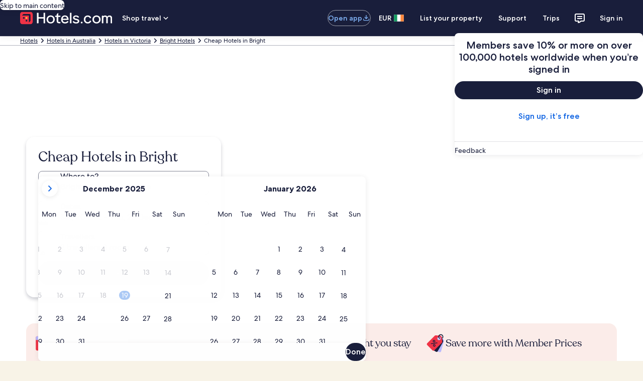

--- FILE ---
content_type: application/javascript
request_url: https://www.hotels.com/C1C4ItaSY/tSe7kJ/q5k1/hDnV1vjE/ra5rXzpmu1k6QruL/XAIeck4jRgo/RnwrADF/1E34
body_size: 172674
content:
(function(){if(typeof Array.prototype.entries!=='function'){Object.defineProperty(Array.prototype,'entries',{value:function(){var index=0;const array=this;return {next:function(){if(index<array.length){return {value:[index,array[index++]],done:false};}else{return {done:true};}},[Symbol.iterator]:function(){return this;}};},writable:true,configurable:true});}}());(function(){rn();tMB();WUB();var gE=function(){return l8.apply(this,[Bl,arguments]);};var FA=function(AH,qH){return AH>=qH;};var h8=function(Uj){return -Uj;};var sE=function Rx(fs,zE){'use strict';var IA=Rx;switch(fs){case jb:{var DX=function(CI,DA){V1.push(Ax);if(cS(xk)){for(var CS=LX;jA(CS,qT[FD]);++CS){if(jA(CS,XD)||rT(CS,qT[hd])||rT(CS,Mk)||rT(CS,gU)){jx[CS]=h8(GA);}else{jx[CS]=xk[TQ()[VQ(LX)](XD,Kd,ZT)];xk+=Zh[TQ()[VQ(J1)].call(null,DE,BX,mw)][Xw()[LQ(US)](WD,kD,VS,kk)](CS);}}}var Nj=DS()[OS(US)].apply(null,[HT,cS(cS(LX)),IG]);for(var MQ=LX;jA(MQ,CI[TQ()[VQ(LX)](XD,kD,ZT)]);MQ++){var hU=CI[Ud()[Dx(Fd)].call(null,m8,DQ,dE,QO)](MQ);var rA=U1(OA(DA,qT[Fd]),AV[kO(typeof Jk()[HQ(hd)],Ad([],[][[]]))?Jk()[HQ(jd)](mA,Mk,AE,PO,Hx):Jk()[HQ(Fd)].call(null,hQ,kD,Rj,GT,fj)]());DA*=AV[rT(typeof DS()[OS(MI)],Ad([],[][[]]))?DS()[OS(Zx)](UA,dD,RH):DS()[OS(Fx)](VD,qU,xT)]();DA&=AV[kO(typeof Ud()[Dx(AE)],Ad('',[][[]]))?Ud()[Dx(Bj)](cS(LX),Ok,hD,ZS):Ud()[Dx(qU)](kD,CU,HU,qX)]();DA+=qT[US];DA&=qT[qU];var gd=jx[CI[Ud()[Dx(I8)](Ej,mX,hT,TI)](MQ)];if(rT(typeof hU[Ud()[Dx(TH)](Xx,TI,cE,qX)],rT(typeof gX()[mU(Fd)],Ad(DS()[OS(US)].apply(null,[HT,cX,IG]),[][[]]))?gX()[mU(hd)].apply(null,[hQ,Fw,bI,mO]):gX()[mU(GA)].apply(null,[Kd,F1,jd,VS]))){var qD=hU[Ud()[Dx(TH)](GA,TI,cE,Wd)](qT[GA]);if(FA(qD,XD)&&jA(qD,Dd)){gd=jx[qD];}}if(FA(gd,LX)){var rI=AQ(rA,xk[TQ()[VQ(LX)](XD,r8,ZT)]);gd+=rI;gd%=xk[TQ()[VQ(LX)].apply(null,[XD,jk,ZT])];hU=xk[gd];}Nj+=hU;}var IU;return V1.pop(),IU=Nj,IU;};var E8=function(xS){var SQ=[0x428a2f98,0x71374491,0xb5c0fbcf,0xe9b5dba5,0x3956c25b,0x59f111f1,0x923f82a4,0xab1c5ed5,0xd807aa98,0x12835b01,0x243185be,0x550c7dc3,0x72be5d74,0x80deb1fe,0x9bdc06a7,0xc19bf174,0xe49b69c1,0xefbe4786,0x0fc19dc6,0x240ca1cc,0x2de92c6f,0x4a7484aa,0x5cb0a9dc,0x76f988da,0x983e5152,0xa831c66d,0xb00327c8,0xbf597fc7,0xc6e00bf3,0xd5a79147,0x06ca6351,0x14292967,0x27b70a85,0x2e1b2138,0x4d2c6dfc,0x53380d13,0x650a7354,0x766a0abb,0x81c2c92e,0x92722c85,0xa2bfe8a1,0xa81a664b,0xc24b8b70,0xc76c51a3,0xd192e819,0xd6990624,0xf40e3585,0x106aa070,0x19a4c116,0x1e376c08,0x2748774c,0x34b0bcb5,0x391c0cb3,0x4ed8aa4a,0x5b9cca4f,0x682e6ff3,0x748f82ee,0x78a5636f,0x84c87814,0x8cc70208,0x90befffa,0xa4506ceb,0xbef9a3f7,0xc67178f2];var vH=0x6a09e667;var kX=0xbb67ae85;var D8=0x3c6ef372;var xj=0xa54ff53a;var wI=0x510e527f;var mS=0x9b05688c;var TU=0x1f83d9ab;var Pw=0x5be0cd19;var rQ=OH(xS);var HS=rQ["length"]*8;rQ+=Zh["String"]["fromCharCode"](0x80);var Wj=rQ["length"]/4+2;var Rw=Zh["Math"]["ceil"](Wj/16);var FT=new (Zh["Array"])(Rw);for(var fX=0;fX<Rw;fX++){FT[fX]=new (Zh["Array"])(16);for(var xd=0;xd<16;xd++){FT[fX][xd]=rQ["charCodeAt"](fX*64+xd*4)<<24|rQ["charCodeAt"](fX*64+xd*4+1)<<16|rQ["charCodeAt"](fX*64+xd*4+2)<<8|rQ["charCodeAt"](fX*64+xd*4+3)<<0;}}var Mw=HS/Zh["Math"]["pow"](2,32);FT[Rw-1][14]=Zh["Math"]["floor"](Mw);FT[Rw-1][15]=HS;for(var qk=0;qk<Rw;qk++){var XX=new (Zh["Array"])(64);var rd=vH;var Nw=kX;var xw=D8;var Cx=xj;var Zd=wI;var IQ=mS;var Ex=TU;var V8=Pw;for(var Vx=0;Vx<64;Vx++){var dU=void 0,Wx=void 0,Kj=void 0,Md=void 0,GO=void 0,Q1=void 0;if(Vx<16)XX[Vx]=FT[qk][Vx];else{dU=ED(XX[Vx-15],7)^ED(XX[Vx-15],18)^XX[Vx-15]>>>3;Wx=ED(XX[Vx-2],17)^ED(XX[Vx-2],19)^XX[Vx-2]>>>10;XX[Vx]=XX[Vx-16]+dU+XX[Vx-7]+Wx;}Wx=ED(Zd,6)^ED(Zd,11)^ED(Zd,25);Kj=Zd&IQ^~Zd&Ex;Md=V8+Wx+Kj+SQ[Vx]+XX[Vx];dU=ED(rd,2)^ED(rd,13)^ED(rd,22);GO=rd&Nw^rd&xw^Nw&xw;Q1=dU+GO;V8=Ex;Ex=IQ;IQ=Zd;Zd=Cx+Md>>>0;Cx=xw;xw=Nw;Nw=rd;rd=Md+Q1>>>0;}vH=vH+rd;kX=kX+Nw;D8=D8+xw;xj=xj+Cx;wI=wI+Zd;mS=mS+IQ;TU=TU+Ex;Pw=Pw+V8;}return [vH>>24&0xff,vH>>16&0xff,vH>>8&0xff,vH&0xff,kX>>24&0xff,kX>>16&0xff,kX>>8&0xff,kX&0xff,D8>>24&0xff,D8>>16&0xff,D8>>8&0xff,D8&0xff,xj>>24&0xff,xj>>16&0xff,xj>>8&0xff,xj&0xff,wI>>24&0xff,wI>>16&0xff,wI>>8&0xff,wI&0xff,mS>>24&0xff,mS>>16&0xff,mS>>8&0xff,mS&0xff,TU>>24&0xff,TU>>16&0xff,TU>>8&0xff,TU&0xff,Pw>>24&0xff,Pw>>16&0xff,Pw>>8&0xff,Pw&0xff];};var E1=function(){var mH=gw();var W8=-1;if(mH["indexOf"]('Trident/7.0')>-1)W8=11;else if(mH["indexOf"]('Trident/6.0')>-1)W8=10;else if(mH["indexOf"]('Trident/5.0')>-1)W8=9;else W8=0;return W8>=9;};var tX=function(){var sO=cx();var wk=Zh["Object"]["prototype"]["hasOwnProperty"].call(Zh["Navigator"]["prototype"],'mediaDevices');var RO=Zh["Object"]["prototype"]["hasOwnProperty"].call(Zh["Navigator"]["prototype"],'serviceWorker');var cj=! !Zh["window"]["browser"];var BE=typeof Zh["ServiceWorker"]==='function';var Ck=typeof Zh["ServiceWorkerContainer"]==='function';var MT=typeof Zh["frames"]["ServiceWorkerRegistration"]==='function';var wS=Zh["window"]["location"]&&Zh["window"]["location"]["protocol"]==='http:';var Oj=sO&&(!wk||!RO||!BE||!cj||!Ck||!MT)&&!wS;return Oj;};var cx=function(){var AA=gw();var nw=/(iPhone|iPad).*AppleWebKit(?!.*(Version|CriOS))/i["test"](AA);var FU=Zh["navigator"]["platform"]==='MacIntel'&&Zh["navigator"]["maxTouchPoints"]>1&&/(Safari)/["test"](AA)&&!Zh["window"]["MSStream"]&&typeof Zh["navigator"]["standalone"]!=='undefined';return nw||FU;};var bd=function(YX){var JQ=Zh["Math"]["floor"](Zh["Math"]["random"]()*100000+10000);var pk=Zh["String"](YX*JQ);var vQ=0;var Kx=[];var UT=pk["length"]>=18?true:false;while(Kx["length"]<6){Kx["push"](Zh["parseInt"](pk["slice"](vQ,vQ+2),10));vQ=UT?vQ+3:vQ+2;}var VH=cU(Kx);return [JQ,VH];};var Zj=function(x8){if(x8===null||x8===undefined){return 0;}var Ek=function BD(KQ){return x8["toLowerCase"]()["includes"](KQ["toLowerCase"]());};var Rt=0;(w7&&w7["fields"]||[])["some"](function(T3){var B6=T3["type"];var vv=T3["labels"];if(vv["some"](Ek)){Rt=AN[B6];if(T3["extensions"]&&T3["extensions"]["labels"]&&T3["extensions"]["labels"]["some"](function(DZ){return x8["toLowerCase"]()["includes"](DZ["toLowerCase"]());})){Rt=AN[T3["extensions"]["type"]];}return true;}return false;});return Rt;};var cc=function(k9){if(k9===undefined||k9==null){return false;}var q7=function Mr(DJ){return k9["toLowerCase"]()===DJ["toLowerCase"]();};return sp["some"](q7);};var Hr=function(Jc){try{var N5=new (Zh["Set"])(Zh["Object"]["values"](AN));return Jc["split"](';')["some"](function(H3){var x5=H3["split"](',');var Fp=Zh["Number"](x5[x5["length"]-1]);return N5["has"](Fp);});}catch(RZ){return false;}};var q5=function(Cr){var Qc='';var kr=0;if(Cr==null||Zh["document"]["activeElement"]==null){return IN(YG,["elementFullId",Qc,"elementIdType",kr]);}var Uc=['id','name','for','placeholder','aria-label','aria-labelledby'];Uc["forEach"](function(fq){if(!Cr["hasAttribute"](fq)||Qc!==''&&kr!==0){return;}var Pv=Cr["getAttribute"](fq);if(Qc===''&&(Pv!==null||Pv!==undefined)){Qc=Pv;}if(kr===0){kr=Zj(Pv);}});return IN(YG,["elementFullId",Qc,"elementIdType",kr]);};var C3=function(cv){var dz;if(cv==null){dz=Zh["document"]["activeElement"];}else dz=cv;if(Zh["document"]["activeElement"]==null)return -1;var vJ=dz["getAttribute"]('name');if(vJ==null){var Jq=dz["getAttribute"]('id');if(Jq==null)return -1;else return pR(Jq);}return pR(vJ);};var Yv=function(Op){var T2=-1;var AR=[];if(! !Op&&typeof Op==='string'&&Op["length"]>0){var N3=Op["split"](';');if(N3["length"]>1&&N3[N3["length"]-1]===''){N3["pop"]();}T2=Zh["Math"]["floor"](Zh["Math"]["random"]()*N3["length"]);var TK=N3[T2]["split"](',');for(var FK in TK){if(!Zh["isNaN"](TK[FK])&&!Zh["isNaN"](Zh["parseInt"](TK[FK],10))){AR["push"](TK[FK]);}}}else{var kp=Zh["String"](pt(1,5));var Vz='1';var k5=Zh["String"](pt(20,70));var Ov=Zh["String"](pt(100,300));var G7=Zh["String"](pt(100,300));AR=[kp,Vz,k5,Ov,G7];}return [T2,AR];};var Xr=function(EZ,FR){var SZ=typeof EZ==='string'&&EZ["length"]>0;var ZR=!Zh["isNaN"](FR)&&(Zh["Number"](FR)===-1||hz()<Zh["Number"](FR));if(!(SZ&&ZR)){return false;}var sJ='^([a-fA-F0-9]{31,32})$';return EZ["search"](sJ)!==-1;};var DN=function(BJ,BZ,NK){var Qt;do{Qt=d7(Cb,[BJ,BZ]);}while(rT(AQ(Qt,NK),LX));return Qt;};var CN=function(SN){var qZ=cx(SN);V1.push(rt);var lq=Zh[Ud()[Dx(qX)](P5,Yc,Q8,f7)][rT(typeof TQ()[VQ(Q3)],'undefined')?TQ()[VQ(GA)](l6,Ej,Ip):TQ()[VQ(Fc)](bR,jd,x3)][Jk()[HQ(GA)](kD,dD,AE,VN,Bc)].call(Zh[gX()[mU(J1)](dK,w5,N7,r6)][TQ()[VQ(Fc)](bR,cS({}),x3)],Ud()[Dx(Lq)].call(null,QJ,RJ,MU,XN));var Dc=Zh[kO(typeof Ud()[Dx(S5)],'undefined')?Ud()[Dx(qX)](QO,Yc,Q8,IK):Ud()[Dx(qU)].apply(null,[r2,Fq,LJ,p6])][TQ()[VQ(Fc)].apply(null,[bR,Eq,x3])][Jk()[HQ(GA)].call(null,cS(cS(GA)),KR,AE,VN,Bc)].call(Zh[gX()[mU(J1)](dK,w5,N7,r6)][TQ()[VQ(Fc)](bR,TI,x3)],rT(typeof DS()[OS(S5)],'undefined')?DS()[OS(Zx)].call(null,BX,LJ,P7):DS()[OS(hQ)].call(null,K5,Z2,t8));var Y2=cS(cS(Zh[TQ()[VQ(M9)](Cc,US,Pk)][x7()[wK(I8)](Zx,LJ,jr,qX)]));var g3=rT(typeof Zh[TQ()[VQ(lN)].call(null,ER,ZN,EX)],gX()[mU(GA)](Eq,F1,jd,A7));var D6=rT(typeof Zh[kO(typeof DS()[OS(V2)],Ad('',[][[]]))?DS()[OS(dD)].apply(null,[L3,f6,MA]):DS()[OS(Zx)](V9,ZS,jq)],gX()[mU(GA)](C6,F1,jd,A7));var MZ=rT(typeof Zh[DS()[OS(f7)](qX,cS(GA),Wr)][TQ()[VQ(Ok)](Iv,lN,T8)],gX()[mU(GA)](qU,F1,jd,A7));var VZ=Zh[TQ()[VQ(M9)](Cc,cS(LX),Pk)][Pt()[zz(MI)].apply(null,[jd,Jz,z3,Ok])]&&rT(Zh[TQ()[VQ(M9)].apply(null,[Cc,Ok,Pk])][Pt()[zz(MI)](jd,Jz,z3,d9)][G9()[Fz(I8)].apply(null,[Sr,cS(cS(GA)),fR,jd,P5,Bj])],DS()[OS(TJ)](p6,Eq,IO));var zK=qZ&&(cS(lq)||cS(Dc)||cS(g3)||cS(Y2)||cS(D6)||cS(MZ))&&cS(VZ);var Q9;return V1.pop(),Q9=zK,Q9;};var I3=function(g6){V1.push(Jz);var U3;return U3=YN()[Ud()[Dx(Ej)].call(null,Mk,J1,Rd,cS(LX))](function qK(vp){V1.push(O3);while(GA)switch(vp[rT(typeof Pt()[zz(jd)],Ad([],[][[]]))?Pt()[zz(kD)](GK,X6,OZ,qX):Pt()[zz(AE)].call(null,Fd,g2,qq,Fr)]=vp[Ud()[Dx(K2)](Yz,qX,SA,rz)]){case LX:if(Tz(DS()[OS(jJ)](k6,cS(cS([])),zx),Zh[TQ()[VQ(JR)](L5,cS(GA),nX)])){vp[rT(typeof Ud()[Dx(m8)],'undefined')?Ud()[Dx(qU)](Fd,g7,Bc,M3):Ud()[Dx(K2)](Fc,qX,SA,jk)]=qT[BN];break;}{var kJ;return kJ=vp[Xw()[LQ(N7)](J1,qU,Av,Vv)](x7()[wK(qX)].apply(null,[qU,F1,K6,ZS]),null),V1.pop(),kJ;}case qT[BN]:{var UR;return UR=vp[Xw()[LQ(N7)].call(null,XN,qU,Av,Vv)](x7()[wK(qX)].apply(null,[qU,dv,K6,ZS]),Zh[rT(typeof TQ()[VQ(C9)],Ad('',[][[]]))?TQ()[VQ(GA)](S2,O7,gN):TQ()[VQ(JR)](L5,cS(cS(GA)),nX)][DS()[OS(jJ)].apply(null,[k6,jk,zx])][Ud()[Dx(mZ)](cS(cS({})),Fx,CD,C9)](g6)),V1.pop(),UR;}case hd:case rT(typeof TQ()[VQ(MI)],Ad([],[][[]]))?TQ()[VQ(GA)](WK,FD,lc):TQ()[VQ(jq)](z7,V2,Jz):{var dc;return dc=vp[DS()[OS(dK)](s6,m8,rp)](),V1.pop(),dc;}}V1.pop();},null,null,null,Zh[Ud()[Dx(Yz)](AE,jp,fH,C6)]),V1.pop(),U3;};var P9=function(){if(cS(cS(UP))){}else if(cS({})){}else if(cS({})){}else if(cS(Cb)){}else if(cS({})){}else if(cS(Cb)){}else if(cS({})){}else if(cS(cS(UP))){}else if(cS(Cb)){}else if(cS([])){}else if(cS(cS(UP))){}else if(cS(cS(UP))){}else if(cS(Cb)){}else if(cS({})){}else if(cS({})){}else if(cS(Cb)){}else if(cS({})){}else if(cS({})){}else if(cS({})){}else if(cS(Cb)){}else if(cS({})){}else if(cS(cS(UP))){}else if(cS(Cb)){}else if(cS({})){}else if(cS(Cb)){}else if(cS(Cb)){}else if(cS(Cb)){}else if(cS(cS(UP))){}else if(cS([])){}else if(cS(Cb)){}else if(cS(cS(UP))){}else if(cS([])){}else if(cS(cS(UP))){}else if(cS(Cb)){}else if(cS(cS(UP))){}else if(cS({})){}else if(cS({})){}else if(cS({})){}else if(cS([])){}else if(cS([])){}else if(cS([])){}else if(cS(Cb)){}else if(cS(Cb)){}else if(cS({})){}else if(cS([])){}else if(cS(cS(UP))){}else if(cS(cS(UP))){}else if(cS([])){}else if(cS({})){}else if(cS([])){}else if(cS(cS([]))){return function rZ(bz){V1.push(G3);var A9=Ad(bz[TQ()[VQ(Z2)](f6,Vr,wD)],bz[gX()[mU(M9)](Fx,Et,AE,cq)]);var qr;return V1.pop(),qr=A3(E8(A9)),qr;};}else{}};var B9=function(){V1.push(JK);try{var sr=V1.length;var F5=cS([]);var nr=A2();var qc=Tp()[kO(typeof Ud()[Dx(m8)],Ad([],[][[]]))?Ud()[Dx(Kd)](cS(cS(LX)),DE,Up,Xx):Ud()[Dx(qU)].apply(null,[Gz,Vv,bJ,Fc])](new (Zh[TQ()[VQ(Wd)].call(null,St,S5,Ac)])(DS()[OS(HU)](Z2,M9,h9),Xw()[LQ(AE)](HU,GA,f3,VR)),Jk()[HQ(M9)](O7,mZ,FD,J3,kt));var V7=A2();var RK=AJ(V7,nr);var s9;return s9=IN(YG,[Ud()[Dx(dK)](f7,Dq,TA,d9),qc,Ud()[Dx(IK)](kD,f6,V5,kq),RK]),V1.pop(),s9;}catch(V6){V1.splice(AJ(sr,GA),Infinity,JK);var Mq;return V1.pop(),Mq={},Mq;}V1.pop();};var Tp=function(){V1.push(WJ);var tp=Zh[TQ()[VQ(L3)](xZ,cS(cS([])),SX)][TQ()[VQ(Vr)].call(null,t6,Z2,X2)]?Zh[TQ()[VQ(L3)].call(null,xZ,I8,SX)][TQ()[VQ(Vr)].apply(null,[t6,Fr,X2])]:h8(GA);var D5=Zh[TQ()[VQ(L3)].call(null,xZ,QO,SX)][Ud()[Dx(QO)].apply(null,[cS(LX),tq,MH,br])]?Zh[TQ()[VQ(L3)](xZ,Zx,SX)][Ud()[Dx(QO)](Dr,tq,MH,cS(cS(GA)))]:h8(GA);var v7=Zh[kO(typeof TQ()[VQ(C6)],Ad([],[][[]]))?TQ()[VQ(JR)](L5,C6,Ux):TQ()[VQ(GA)](Pr,QN,vt)][Ud()[Dx(M3)](cS(cS([])),Wd,dw,MI)]?Zh[kO(typeof TQ()[VQ(ZN)],'undefined')?TQ()[VQ(JR)].apply(null,[L5,jq,Ux]):TQ()[VQ(GA)](Wt,Ok,Tt)][Ud()[Dx(M3)](cS(GA),Wd,dw,Vr)]:h8(GA);var Qr=Zh[rT(typeof TQ()[VQ(Fd)],Ad([],[][[]]))?TQ()[VQ(GA)].apply(null,[z7,VR,Sc]):TQ()[VQ(JR)](L5,cS(GA),Ux)][kO(typeof Ud()[Dx(Gz)],'undefined')?Ud()[Dx(C6)](cS([]),Tv,H9,XD):Ud()[Dx(qU)](cS(cS(LX)),UZ,Bj,r2)]?Zh[TQ()[VQ(JR)](L5,kk,Ux)][rT(typeof Ud()[Dx(TJ)],Ad('',[][[]]))?Ud()[Dx(qU)].apply(null,[rz,j7,kD,dD]):Ud()[Dx(C6)](cS(cS({})),Tv,H9,JR)]():h8(GA);var RN=Zh[TQ()[VQ(JR)](L5,TH,Ux)][DS()[OS(Dr)](sq,Fx,Tw)]?Zh[rT(typeof TQ()[VQ(AE)],Ad('',[][[]]))?TQ()[VQ(GA)].call(null,qU,XD,Ct):TQ()[VQ(JR)].call(null,L5,kk,Ux)][DS()[OS(Dr)](sq,HU,Tw)]:h8(GA);var SK=h8(qT[ER]);var S7=[DS()[OS(US)](HT,Vr,FO),SK,DS()[OS(fp)].call(null,DQ,cS(LX),pE),d7(sY,[]),d7(ll,[]),d7(DL,[]),d7(Ys,[]),d7(hB,[]),d7(mV,[]),tp,D5,v7,Qr,RN];var AZ;return AZ=S7[DS()[OS(hN)](qp,Ok,Rk)](Ud()[Dx(BN)](cS(GA),m8,Zt,C6)),V1.pop(),AZ;};var MJ=function(){var Gv;V1.push(xq);return Gv=d7(mP,[Zh[TQ()[VQ(M9)](Cc,Ok,fw)]]),V1.pop(),Gv;};var C5=function(){var qz=[rR,W5];V1.push(l7);var tZ=Ec(sZ);if(kO(tZ,cS(Cb))){try{var YJ=V1.length;var ct=cS(Cb);var vK=Zh[Ud()[Dx(LJ)].call(null,Eq,JK,Ow,cS(cS(GA)))](tZ)[G9()[Fz(LX)](Iz,gU,wN,US,V2,ZS)](DS()[OS(r3)](bI,cS(cS([])),vI));if(FA(vK[TQ()[VQ(LX)](XD,K2,sR)],Fd)){var FZ=Zh[kO(typeof DS()[OS(ER)],'undefined')?DS()[OS(N7)](vz,QJ,cr):DS()[OS(Zx)].call(null,hK,jk,Fx)](vK[FD],qX);FZ=Zh[TQ()[VQ(K2)](V2,AE,sw)](FZ)?rR:FZ;qz[LX]=FZ;}}catch(q6){V1.splice(AJ(YJ,GA),Infinity,l7);}}var Gq;return V1.pop(),Gq=qz,Gq;};var YR=function(){var RR=[h8(GA),h8(qT[ER])];V1.push(Oz);var qN=Ec(x9);if(kO(qN,cS(Cb))){try{var IJ=V1.length;var Pq=cS(Cb);var Yt=Zh[Ud()[Dx(LJ)](AE,JK,Lh,US)](qN)[rT(typeof G9()[Fz(kD)],'undefined')?G9()[Fz(KR)](Z3,O7,OJ,nq,jk,kk):G9()[Fz(LX)].call(null,Iz,cS(cS([])),zc,US,Kd,LX)](DS()[OS(r3)](bI,F1,T5));if(FA(Yt[rT(typeof TQ()[VQ(mA)],Ad('',[][[]]))?TQ()[VQ(GA)](Xv,Lq,CR):TQ()[VQ(LX)].apply(null,[XD,r2,JZ])],Fd)){var kK=Zh[kO(typeof DS()[OS(mA)],Ad('',[][[]]))?DS()[OS(N7)](vz,Fc,s7):DS()[OS(Zx)](r2,HU,kD)](Yt[GA],qX);var Zr=Zh[DS()[OS(N7)](vz,XN,s7)](Yt[hd],AV[Ud()[Dx(zq)](zq,Q6,YW,cS(LX))]());kK=Zh[TQ()[VQ(K2)](V2,F1,Id)](kK)?h8(GA):kK;Zr=Zh[TQ()[VQ(K2)](V2,Lq,Id)](Zr)?h8(qT[ER]):Zr;RR=[Zr,kK];}}catch(sN){V1.splice(AJ(IJ,GA),Infinity,Oz);}}var t7;return V1.pop(),t7=RR,t7;};var M7=function(){V1.push(mp);var Kc=DS()[OS(US)].apply(null,[HT,qX,vN]);var Gp=Ec(x9);if(Gp){try{var l5=V1.length;var f2=cS({});var nZ=Zh[Ud()[Dx(LJ)](BN,JK,rN,XN)](Gp)[G9()[Fz(LX)](Iz,QO,XJ,US,gU,L3)](kO(typeof DS()[OS(F1)],Ad([],[][[]]))?DS()[OS(r3)].apply(null,[bI,Ok,Rr]):DS()[OS(Zx)](K6,lN,X7));Kc=nZ[LX];}catch(k2){V1.splice(AJ(l5,GA),Infinity,mp);}}var Uv;return V1.pop(),Uv=Kc,Uv;};var Sz=function(){var m3=Ec(x9);V1.push(m6);if(m3){try{var tt=V1.length;var U6=cS(Cb);var dR=Zh[Ud()[Dx(LJ)](cS(cS({})),JK,tw,cS(GA))](m3)[G9()[Fz(LX)].apply(null,[Iz,qJ,Dz,US,MI,Fr])](DS()[OS(r3)](bI,dK,th));if(FA(dR[TQ()[VQ(LX)].call(null,XD,qJ,p1)],qT[Fd])){var F7=Zh[DS()[OS(N7)].apply(null,[vz,lt,FS])](dR[Zx],qX);var I7;return I7=Zh[TQ()[VQ(K2)](V2,Dr,Hd)](F7)||rT(F7,h8(GA))?h8(GA):F7,V1.pop(),I7;}}catch(G6){V1.splice(AJ(tt,GA),Infinity,m6);var QR;return V1.pop(),QR=h8(GA),QR;}}var O6;return V1.pop(),O6=h8(GA),O6;};var jv=function(gR,jR){V1.push(sv);for(var wp=LX;jA(wp,jR[TQ()[VQ(LX)](XD,xc,j2)]);wp++){var wZ=jR[wp];wZ[Ud()[Dx(KR)](cS(cS({})),p5,Z6,P5)]=wZ[Ud()[Dx(KR)](cS({}),p5,Z6,QN)]||cS({});wZ[Jk()[HQ(US)].apply(null,[WD,QN,kD,nv,Lr])]=cS(UP);if(Tz(DS()[OS(I8)].apply(null,[Fd,I8,Tc]),wZ))wZ[DS()[OS(XN)].call(null,Lq,dv,PR)]=cS(UP);Zh[Ud()[Dx(qX)].apply(null,[hQ,Yc,PN,C6])][kO(typeof DS()[OS(jq)],'undefined')?DS()[OS(M9)](fJ,jd,pp):DS()[OS(Zx)].call(null,Ej,f6,mR)](gR,xr(wZ[TQ()[VQ(TJ)](Zx,qJ,gH)]),wZ);}V1.pop();};var r5=function(LN,f1,AK){V1.push(Sp);if(f1)jv(LN[kO(typeof TQ()[VQ(TJ)],Ad('',[][[]]))?TQ()[VQ(Fc)](bR,I8,vI):TQ()[VQ(GA)](rc,Ok,Iz)],f1);if(AK)jv(LN,AK);Zh[Ud()[Dx(qX)].call(null,TJ,Yc,xh,qX)][DS()[OS(M9)](fJ,r2,NA)](LN,rT(typeof TQ()[VQ(IK)],Ad('',[][[]]))?TQ()[VQ(GA)](jJ,xc,m7):TQ()[VQ(Fc)](bR,Xx,vI),IN(YG,[DS()[OS(XN)](Lq,TI,tr),cS([])]));var Iq;return V1.pop(),Iq=LN,Iq;};var xr=function(Qv){V1.push(rv);var W2=dr(Qv,DS()[OS(ER)](QJ,S5,zk));var x6;return x6=s3(TQ()[VQ(p6)](xR,hd,CE),p7(W2))?W2:Zh[TQ()[VQ(J1)](DE,VR,O1)](W2),V1.pop(),x6;};var dr=function(Xt,U5){V1.push(Hc);if(hR(DS()[OS(TH)](JK,jJ,ME),p7(Xt))||cS(Xt)){var nK;return V1.pop(),nK=Xt,nK;}var NR=Xt[Zh[kO(typeof TQ()[VQ(qU)],'undefined')?TQ()[VQ(TH)](v6,jd,CT):TQ()[VQ(GA)](Qz,WD,VJ)][Ud()[Dx(vr)].apply(null,[Bj,rK,JX,br])]];if(kO(g9(LX),NR)){var Bq=NR.call(Xt,U5||DS()[OS(xc)](dv,r8,Rd));if(hR(DS()[OS(TH)](JK,gU,ME),p7(Bq))){var ft;return V1.pop(),ft=Bq,ft;}throw new (Zh[TQ()[VQ(XN)].call(null,cX,dD,Gx)])(Pt()[zz(ER)](r8,xv,IZ,QO));}var Kt;return Kt=(rT(DS()[OS(ER)](QJ,Wd,gS),U5)?Zh[TQ()[VQ(J1)](DE,jq,pS)]:Zh[DS()[OS(QJ)](Tv,Dr,wx)])(Xt),V1.pop(),Kt;};var Ep=function(G2){V1.push(c5);if(cS(G2)){hp=AV[DS()[OS(ZK)].apply(null,[S5,m8,cE])]();Nr=I6;Bt=XN;bK=AV[Ud()[Dx(gz)](cS(GA),BN,rs,cS(cS([])))]();UJ=qT[Xx];dZ=TH;Dp=qT[Xx];Wc=TH;Qp=TH;}V1.pop();};var KZ=function(){V1.push(GT);n6=kO(typeof DS()[OS(gp)],Ad([],[][[]]))?DS()[OS(US)](HT,TJ,kZ):DS()[OS(Zx)](nz,cS([]),bp);Lz=LX;I2=LX;Oq=LX;nR=DS()[OS(US)](HT,Mk,kZ);bZ=LX;Ur=LX;H6=LX;r1=DS()[OS(US)].apply(null,[HT,N7,kZ]);V1.pop();Lv=LX;Mz=LX;HZ=LX;zR=LX;Bp=LX;Jr=LX;};var P6=function(){Vp=LX;V1.push(Pp);np=DS()[OS(US)](HT,cS(cS([])),Wv);zZ={};fZ=DS()[OS(US)](HT,cS(LX),Wv);V1.pop();H2=LX;T6=LX;};var wR=function(U2,VK,b7){V1.push(hq);try{var Oc=V1.length;var HR=cS(Cb);var Mv=LX;var J5=cS(Cb);if(kO(VK,GA)&&FA(I2,Bt)){if(cS(UN[Pt()[zz(Q3)](Bj,q2,OZ,N7)])){J5=cS(cS({}));UN[rT(typeof Pt()[zz(Fd)],Ad(DS()[OS(US)].call(null,HT,cS(cS(LX)),MN),[][[]]))?Pt()[zz(kD)](V5,Ut,r6,WD):Pt()[zz(Q3)].call(null,Bj,q2,OZ,f6)]=cS(cS([]));}var DK;return DK=IN(YG,[DS()[OS(xZ)].call(null,d9,Wd,L6),Mv,TQ()[VQ(fp)].call(null,FD,Vr,qt),J5,Jk()[HQ(xc)](cS(GA),Mk,qU,R3,C7),Lz]),V1.pop(),DK;}if(rT(VK,GA)&&jA(Lz,Nr)||kO(VK,GA)&&jA(I2,Bt)){var CK=U2?U2:Zh[TQ()[VQ(M9)](Cc,BX,RQ)][DS()[OS(lv)](WZ,QJ,kW)];var Ot=h8(GA);var bc=h8(GA);if(CK&&CK[rT(typeof Ud()[Dx(O7)],'undefined')?Ud()[Dx(qU)](dv,dN,Ez,LX):Ud()[Dx(XR)](cS(cS(GA)),Dv,tI,qJ)]&&CK[DS()[OS(qp)](Ir,J1,Np)]){Ot=Zh[Ud()[Dx(jd)].call(null,jk,N1,t3,lN)][DS()[OS(C6)].apply(null,[r8,JR,Uz])](CK[Ud()[Dx(XR)](d9,Dv,tI,N7)]);bc=Zh[Ud()[Dx(jd)](cS(LX),N1,t3,VR)][DS()[OS(C6)](r8,Fc,Uz)](CK[DS()[OS(qp)](Ir,LX,Np)]);}else if(CK&&CK[G9()[Fz(Q3)].apply(null,[LX,HU,M2,Zx,Dr,HU])]&&CK[TQ()[VQ(qJ)](qJ,f6,LK)]){Ot=Zh[Ud()[Dx(jd)].apply(null,[O7,N1,t3,VR])][rT(typeof DS()[OS(QN)],Ad([],[][[]]))?DS()[OS(Zx)].apply(null,[D9,MI,KN]):DS()[OS(C6)](r8,Yz,Uz)](CK[G9()[Fz(Q3)](LX,AE,M2,Zx,Dr,Gz)]);bc=Zh[Ud()[Dx(jd)](kD,N1,t3,jq)][rT(typeof DS()[OS(xZ)],'undefined')?DS()[OS(Zx)](T7,f6,sq):DS()[OS(C6)].apply(null,[r8,jJ,Uz])](CK[TQ()[VQ(qJ)](qJ,m8,LK)]);}var T9=CK[x7()[wK(ER)].call(null,N7,Q3,b3,FD)];if(s3(T9,null))T9=CK[kO(typeof G9()[Fz(Q3)],'undefined')?G9()[Fz(XN)](j9,qJ,b3,qU,IK,wJ):G9()[Fz(KR)](mr,XD,US,JR,BX,Eq)];var cZ=C3(T9);Mv=AJ(A2(),b7);var IR=DS()[OS(US)](HT,O7,MN)[gX()[mU(US)](IK,Zx,qU,M2)](zR,DS()[OS(f6)](Rp,K2,LO))[gX()[mU(US)](br,Zx,qU,M2)](VK,kO(typeof DS()[OS(Vr)],'undefined')?DS()[OS(f6)](Rp,gp,LO):DS()[OS(Zx)](Hq,cX,pZ))[gX()[mU(US)](qU,Zx,qU,M2)](Mv,kO(typeof DS()[OS(M9)],Ad('',[][[]]))?DS()[OS(f6)].apply(null,[Rp,cS(GA),LO]):DS()[OS(Zx)](qv,cS(LX),cp))[gX()[mU(US)](m8,Zx,qU,M2)](Ot,DS()[OS(f6)].apply(null,[Rp,r8,LO]))[gX()[mU(US)](dD,Zx,qU,M2)](bc);if(kO(VK,GA)){IR=DS()[OS(US)].call(null,HT,BX,MN)[gX()[mU(US)](mA,Zx,qU,M2)](IR,DS()[OS(f6)].call(null,Rp,kq,LO))[rT(typeof gX()[mU(LX)],'undefined')?gX()[mU(hd)](F1,pv,n3,B7):gX()[mU(US)].apply(null,[rz,Zx,qU,M2])](cZ);var Cv=hR(typeof CK[Pt()[zz(XN)].call(null,US,V5,qJ,Yz)],Ud()[Dx(kD)](HU,Mp,rc,cS(cS({}))))?CK[Pt()[zz(XN)](US,V5,qJ,AE)]:CK[Ud()[Dx(P3)](Dr,WN,N,cS(LX))];if(hR(Cv,null)&&kO(Cv,GA))IR=DS()[OS(US)].apply(null,[HT,r8,MN])[gX()[mU(US)](gU,Zx,qU,M2)](IR,DS()[OS(f6)](Rp,Fr,LO))[gX()[mU(US)](dD,Zx,qU,M2)](Cv);}if(hR(typeof CK[kO(typeof TQ()[VQ(KR)],Ad('',[][[]]))?TQ()[VQ(VR)].call(null,k7,qU,pE):TQ()[VQ(GA)](Yz,QJ,HK)],Ud()[Dx(kD)](kk,Mp,rc,cS([])))&&rT(CK[TQ()[VQ(VR)](k7,HU,pE)],cS(Cb)))IR=(kO(typeof DS()[OS(wJ)],Ad('',[][[]]))?DS()[OS(US)](HT,xc,MN):DS()[OS(Zx)].call(null,Zq,L3,q3))[gX()[mU(US)].call(null,rz,Zx,qU,M2)](IR,TQ()[VQ(gp)](C6,vR,Y7));IR=DS()[OS(US)](HT,fp,MN)[gX()[mU(US)](Xx,Zx,qU,M2)](IR,Ud()[Dx(BN)].apply(null,[cS(cS(LX)),m8,vq,cS(LX)]));Oq=Ad(Ad(Ad(Ad(Ad(Oq,zR),VK),Mv),Ot),bc);n6=Ad(n6,IR);}if(rT(VK,GA))Lz++;else I2++;zR++;var HN;return HN=IN(YG,[rT(typeof DS()[OS(KR)],Ad('',[][[]]))?DS()[OS(Zx)].call(null,X2,dK,qv):DS()[OS(xZ)](d9,qJ,L6),Mv,TQ()[VQ(fp)](FD,xc,qt),J5,kO(typeof Jk()[HQ(Fd)],'undefined')?Jk()[HQ(xc)].apply(null,[M3,Xq,qU,R3,C7]):Jk()[HQ(Fd)].apply(null,[BN,QO,KR,Jt,At]),Lz]),V1.pop(),HN;}catch(mK){V1.splice(AJ(Oc,GA),Infinity,hq);}V1.pop();};var H5=function(hZ,F6,xK){V1.push(Ip);try{var lZ=V1.length;var M5=cS([]);var S3=hZ?hZ:Zh[TQ()[VQ(M9)].call(null,Cc,gp,IG)][DS()[OS(lv)](WZ,TJ,K8)];var E7=LX;var Fv=h8(GA);var cR=GA;var U9=cS(cS(UP));if(FA(H2,hp)){if(cS(UN[Pt()[zz(Q3)](Bj,gt,OZ,r8)])){U9=cS(cS(Cb));UN[Pt()[zz(Q3)](Bj,gt,OZ,AE)]=cS(UP);}var zr;return zr=IN(YG,[DS()[OS(xZ)].call(null,d9,zq,PU),E7,Ud()[Dx(nc)](Fd,j7,KU,IK),Fv,TQ()[VQ(fp)](FD,gU,pq),U9]),V1.pop(),zr;}if(jA(H2,hp)&&S3&&kO(S3[DS()[OS(jN)](Cq,cS({}),Gk)],undefined)){Fv=S3[kO(typeof DS()[OS(V2)],Ad('',[][[]]))?DS()[OS(jN)](Cq,cS(LX),Gk):DS()[OS(Zx)](LJ,V2,jd)];var K7=S3[kO(typeof TQ()[VQ(IK)],Ad([],[][[]]))?TQ()[VQ(Iv)].call(null,QN,r8,Jx):TQ()[VQ(GA)].call(null,jt,fJ,wv)];var H7=S3[Ud()[Dx(r3)].call(null,cS(GA),K5,z6,FD)]?GA:AV[Xw()[LQ(M9)](Dr,hd,cz,M6)]();var mq=S3[Jk()[HQ(ER)].apply(null,[Ej,lN,Zx,mN,Yr])]?GA:LX;var j3=S3[G9()[Fz(br)](lz,cS(cS([])),mt,Zx,cS(cS(GA)),fp)]?GA:qT[GA];var FJ=S3[rT(typeof Pt()[zz(KR)],Ad(DS()[OS(US)](HT,QN,Zv),[][[]]))?Pt()[zz(kD)](D7,fv,Dt,fJ):Pt()[zz(br)].apply(null,[qU,sz,FD,Fr])]?GA:LX;var Rv=Ad(Ad(Ad(N6(H7,jd),N6(mq,qT[hN])),N6(j3,AV[DS()[OS(Fr)].apply(null,[Bj,M3,pQ])]())),FJ);E7=AJ(A2(),xK);var mz=C3(null);var n7=LX;if(K7&&Fv){if(kO(K7,LX)&&kO(Fv,qT[GA])&&kO(K7,Fv))Fv=h8(GA);else Fv=kO(Fv,LX)?Fv:K7;}if(rT(mq,LX)&&rT(j3,LX)&&rT(FJ,LX)&&B3(Fv,XD)){if(rT(F6,hd)&&FA(Fv,XD)&&K3(Fv,wr))Fv=h8(FD);else if(FA(Fv,QJ)&&K3(Fv,V2))Fv=h8(hd);else if(FA(Fv,xZ)&&K3(Fv,hr))Fv=h8(Fd);else Fv=h8(FD);}if(kO(mz,R6)){Z1=LX;R6=mz;}else Z1=Ad(Z1,GA);var W7=GN(Fv);if(rT(W7,LX)){var bv=DS()[OS(US)].call(null,HT,cS(LX),Zv)[gX()[mU(US)](Gz,Zx,qU,mN)](H2,rT(typeof DS()[OS(Bj)],Ad('',[][[]]))?DS()[OS(Zx)].call(null,Or,ZS,p6):DS()[OS(f6)](Rp,r8,Dk))[rT(typeof gX()[mU(N7)],Ad(DS()[OS(US)](HT,cS(cS([])),Zv),[][[]]))?gX()[mU(hd)](M3,Tq,NJ,Hz):gX()[mU(US)].apply(null,[r2,Zx,qU,mN])](F6,DS()[OS(f6)](Rp,Vr,Dk))[gX()[mU(US)](ZS,Zx,qU,mN)](E7,rT(typeof DS()[OS(Wd)],'undefined')?DS()[OS(Zx)](vc,QJ,Mc):DS()[OS(f6)].apply(null,[Rp,M3,Dk]))[gX()[mU(US)].apply(null,[p6,Zx,qU,mN])](Fv,DS()[OS(f6)].apply(null,[Rp,jk,Dk]))[gX()[mU(US)].apply(null,[Lq,Zx,qU,mN])](n7,rT(typeof DS()[OS(TJ)],Ad([],[][[]]))?DS()[OS(Zx)](Jv,cS(cS({})),Mp):DS()[OS(f6)].apply(null,[Rp,MI,Dk]))[gX()[mU(US)].apply(null,[Q3,Zx,qU,mN])](Rv,DS()[OS(f6)](Rp,cS(cS(GA)),Dk))[gX()[mU(US)].call(null,jd,Zx,qU,mN)](mz);if(kO(typeof S3[TQ()[VQ(VR)](k7,V2,H8)],Ud()[Dx(kD)].call(null,qJ,Mp,Wq,XN))&&rT(S3[TQ()[VQ(VR)].apply(null,[k7,mA,H8])],cS(Cb)))bv=DS()[OS(US)].apply(null,[HT,Fx,Zv])[gX()[mU(US)](Fc,Zx,qU,mN)](bv,DS()[OS(YZ)].apply(null,[Gz,L3,WI]));bv=DS()[OS(US)](HT,fp,Zv)[gX()[mU(US)].call(null,Z2,Zx,qU,mN)](bv,rT(typeof Ud()[Dx(r2)],Ad([],[][[]]))?Ud()[Dx(qU)](qX,QK,S9,dK):Ud()[Dx(BN)](S5,m8,B2,cS(LX)));fZ=Ad(fZ,bv);T6=Ad(Ad(Ad(Ad(Ad(Ad(T6,H2),F6),E7),Fv),Rv),mz);}else cR=LX;}if(cR&&S3&&S3[DS()[OS(jN)].call(null,Cq,hQ,Gk)]){H2++;}var rq;return rq=IN(YG,[DS()[OS(xZ)](d9,C6,PU),E7,Ud()[Dx(nc)].call(null,cS(GA),j7,KU,Dr),Fv,TQ()[VQ(fp)](FD,hQ,pq),U9]),V1.pop(),rq;}catch(Lt){V1.splice(AJ(lZ,GA),Infinity,Ip);}V1.pop();};var Ic=function(Br,bq,fK,xt,HJ){V1.push(A6);try{var Kr=V1.length;var Gc=cS(cS(UP));var xz=cS(Cb);var jc=AV[rT(typeof Xw()[LQ(MI)],Ad([],[][[]]))?Xw()[LQ(Fc)](d9,Ut,R5,d5):Xw()[LQ(M9)](N7,hd,L7,M6)]();var P2=kO(typeof TQ()[VQ(Iv)],'undefined')?TQ()[VQ(N7)](U7,cS(cS([])),jr):TQ()[VQ(GA)](m6,vR,F2);var st=fK;var pK=xt;if(rT(bq,GA)&&jA(Lv,dZ)||kO(bq,GA)&&jA(Mz,Dp)){var tv=Br?Br:Zh[TQ()[VQ(M9)].call(null,Cc,Lq,Cp)][DS()[OS(lv)].apply(null,[WZ,JR,nE])];var nt=h8(qT[ER]),WR=h8(GA);if(tv&&tv[Ud()[Dx(XR)].call(null,cS(cS([])),Dv,b8,Dr)]&&tv[DS()[OS(qp)].call(null,Ir,cX,g5)]){nt=Zh[Ud()[Dx(jd)](Ok,N1,jz,M3)][DS()[OS(C6)](r8,F1,xN)](tv[rT(typeof Ud()[Dx(M9)],'undefined')?Ud()[Dx(qU)].call(null,Q3,Sv,JN,Zx):Ud()[Dx(XR)](Fr,Dv,b8,jd)]);WR=Zh[Ud()[Dx(jd)].call(null,ER,N1,jz,cS(GA))][DS()[OS(C6)].call(null,r8,dD,xN)](tv[DS()[OS(qp)](Ir,hQ,g5)]);}else if(tv&&tv[G9()[Fz(Q3)].call(null,LX,lt,ZZ,Zx,J1,P5)]&&tv[TQ()[VQ(qJ)].apply(null,[qJ,lN,JJ])]){nt=Zh[Ud()[Dx(jd)](cS({}),N1,jz,Dr)][DS()[OS(C6)].call(null,r8,hN,xN)](tv[G9()[Fz(Q3)](LX,cS(cS(GA)),ZZ,Zx,Wd,cX)]);WR=Zh[rT(typeof Ud()[Dx(jq)],'undefined')?Ud()[Dx(qU)](cX,dv,z6,Fx):Ud()[Dx(jd)].apply(null,[Iv,N1,jz,Bj])][DS()[OS(C6)](r8,qX,xN)](tv[kO(typeof TQ()[VQ(Fd)],Ad('',[][[]]))?TQ()[VQ(qJ)](qJ,C6,JJ):TQ()[VQ(GA)](X3,C9,TR)]);}else if(tv&&tv[Ud()[Dx(r7)].apply(null,[cX,XD,Gx,K2])]&&rT(Aq(tv[Ud()[Dx(r7)](QJ,XD,Gx,WD)]),DS()[OS(TH)](JK,qU,mr))){if(B3(tv[Ud()[Dx(r7)](BX,XD,Gx,d9)][kO(typeof TQ()[VQ(Eq)],Ad('',[][[]]))?TQ()[VQ(LX)].call(null,XD,cS({}),Zc):TQ()[VQ(GA)].call(null,BN,cS([]),wN)],LX)){var Ap=tv[Ud()[Dx(r7)](XD,XD,Gx,zq)][LX];if(Ap&&Ap[Ud()[Dx(XR)].apply(null,[Iv,Dv,b8,cS(GA)])]&&Ap[DS()[OS(qp)](Ir,fp,g5)]){nt=Zh[Ud()[Dx(jd)](cS([]),N1,jz,Iv)][DS()[OS(C6)](r8,GA,xN)](Ap[Ud()[Dx(XR)].apply(null,[Gz,Dv,b8,XN])]);WR=Zh[Ud()[Dx(jd)].apply(null,[C9,N1,jz,XD])][DS()[OS(C6)].call(null,r8,cS(LX),xN)](Ap[DS()[OS(qp)](Ir,VR,g5)]);}else if(Ap&&Ap[G9()[Fz(Q3)].apply(null,[LX,cS(cS(GA)),ZZ,Zx,vR,xc])]&&Ap[TQ()[VQ(qJ)](qJ,K2,JJ)]){nt=Zh[kO(typeof Ud()[Dx(Fx)],Ad([],[][[]]))?Ud()[Dx(jd)](cS(cS({})),N1,jz,Dr):Ud()[Dx(qU)](m8,VR,cp,TJ)][DS()[OS(C6)](r8,Gz,xN)](Ap[kO(typeof G9()[Fz(hd)],Ad(DS()[OS(US)].apply(null,[HT,Dr,Ev]),[][[]]))?G9()[Fz(Q3)](LX,WD,ZZ,Zx,Wd,KR):G9()[Fz(KR)].call(null,wz,cS(cS(LX)),dq,GJ,cS({}),zq)]);WR=Zh[Ud()[Dx(jd)](jd,N1,jz,rz)][DS()[OS(C6)](r8,jJ,xN)](Ap[TQ()[VQ(qJ)](qJ,hd,JJ)]);}P2=DS()[OS(FD)].call(null,Rp,f7,lr);}else{xz=cS(cS([]));}}if(cS(xz)){jc=AJ(A2(),HJ);var Yq=(rT(typeof DS()[OS(t5)],'undefined')?DS()[OS(Zx)](Q7,cS([]),qU):DS()[OS(US)](HT,Kd,Ev))[gX()[mU(US)].apply(null,[US,Zx,qU,ZZ])](Jr,DS()[OS(f6)].call(null,Rp,qU,JA))[rT(typeof gX()[mU(J1)],Ad(DS()[OS(US)](HT,jk,Ev),[][[]]))?gX()[mU(hd)](Fc,Nt,vq,B2):gX()[mU(US)](VR,Zx,qU,ZZ)](bq,DS()[OS(f6)](Rp,dD,JA))[gX()[mU(US)].call(null,jk,Zx,qU,ZZ)](jc,kO(typeof DS()[OS(qJ)],'undefined')?DS()[OS(f6)].apply(null,[Rp,BX,JA]):DS()[OS(Zx)](xc,lN,F9))[gX()[mU(US)].call(null,LJ,Zx,qU,ZZ)](nt,DS()[OS(f6)].call(null,Rp,BN,JA))[kO(typeof gX()[mU(Fc)],Ad(DS()[OS(US)].apply(null,[HT,gU,Ev]),[][[]]))?gX()[mU(US)](ZS,Zx,qU,ZZ):gX()[mU(hd)].apply(null,[fJ,KJ,Y9,dp])](WR,rT(typeof DS()[OS(Z2)],Ad([],[][[]]))?DS()[OS(Zx)].call(null,zJ,QO,ZJ):DS()[OS(f6)].apply(null,[Rp,mZ,JA]))[gX()[mU(US)](C9,Zx,qU,ZZ)](P2);if(hR(typeof tv[TQ()[VQ(VR)](k7,Zx,Sj)],Ud()[Dx(kD)].call(null,XN,Mp,Gr,Ok))&&rT(tv[TQ()[VQ(VR)].call(null,k7,QJ,Sj)],cS(cS(UP))))Yq=DS()[OS(US)].apply(null,[HT,S5,Ev])[gX()[mU(US)].apply(null,[lt,Zx,qU,ZZ])](Yq,DS()[OS(YZ)](Gz,TH,V9));r1=DS()[OS(US)].apply(null,[HT,LJ,Ev])[gX()[mU(US)].apply(null,[wJ,Zx,qU,ZZ])](Ad(r1,Yq),Ud()[Dx(BN)](cS([]),m8,Bz,TJ));HZ=Ad(Ad(Ad(Ad(Ad(HZ,Jr),bq),jc),nt),WR);if(rT(bq,GA))Lv++;else Mz++;Jr++;st=LX;pK=LX;}}var pN;return pN=IN(YG,[kO(typeof DS()[OS(vR)],Ad([],[][[]]))?DS()[OS(xZ)](d9,qJ,Zt):DS()[OS(Zx)](Ar,LX,Rz),jc,TQ()[VQ(ZS)](HT,Zx,CZ),st,Ud()[Dx(ZK)](Ok,I8,jH,Q3),pK,TQ()[VQ(gU)].call(null,gU,Iv,YK),xz]),V1.pop(),pN;}catch(Nc){V1.splice(AJ(Kr,GA),Infinity,A6);}V1.pop();};var K1=function(Yp,c7,zt){V1.push(n3);try{var hv=V1.length;var EJ=cS(Cb);var tK=LX;var nJ=cS([]);if(rT(c7,GA)&&jA(bZ,bK)||kO(c7,AV[DS()[OS(tq)](qJ,AE,Tr)]())&&jA(Ur,UJ)){var mv=Yp?Yp:Zh[rT(typeof TQ()[VQ(US)],Ad('',[][[]]))?TQ()[VQ(GA)](MR,US,NZ):TQ()[VQ(M9)](Cc,GA,sd)][DS()[OS(lv)](WZ,cS(cS([])),XO)];if(mv&&kO(mv[rT(typeof Ud()[Dx(Fx)],Ad([],[][[]]))?Ud()[Dx(qU)](Vr,gq,E5,gU):Ud()[Dx(xZ)].call(null,kq,GA,rJ,m8)],DS()[OS(jt)](BR,Fc,pq))){nJ=cS(cS([]));var V3=h8(GA);var EN=h8(GA);if(mv&&mv[rT(typeof Ud()[Dx(F1)],Ad('',[][[]]))?Ud()[Dx(qU)].apply(null,[M9,dJ,gJ,kD]):Ud()[Dx(XR)](VR,Dv,kI,MI)]&&mv[DS()[OS(qp)](Ir,gU,w2)]){V3=Zh[Ud()[Dx(jd)](cS(LX),N1,YW,cS(cS(LX)))][DS()[OS(C6)](r8,cS(cS([])),tr)](mv[rT(typeof Ud()[Dx(nc)],Ad([],[][[]]))?Ud()[Dx(qU)].apply(null,[cS(cS([])),zN,Qq,cX]):Ud()[Dx(XR)].apply(null,[I8,Dv,kI,J1])]);EN=Zh[Ud()[Dx(jd)](jd,N1,YW,KR)][DS()[OS(C6)].apply(null,[r8,r2,tr])](mv[DS()[OS(qp)](Ir,JR,w2)]);}else if(mv&&mv[G9()[Fz(Q3)](LX,hQ,MK,Zx,Mk,kD)]&&mv[TQ()[VQ(qJ)](qJ,cS(LX),ZD)]){V3=Zh[Ud()[Dx(jd)](d9,N1,YW,ER)][DS()[OS(C6)](r8,jd,tr)](mv[G9()[Fz(Q3)](LX,O7,MK,Zx,ER,LJ)]);EN=Zh[Ud()[Dx(jd)](P5,N1,YW,Xx)][DS()[OS(C6)].call(null,r8,AE,tr)](mv[TQ()[VQ(qJ)].call(null,qJ,V2,ZD)]);}tK=AJ(A2(),zt);var TN=DS()[OS(US)](HT,dv,d5)[gX()[mU(US)].apply(null,[XD,Zx,qU,MK])](Bp,DS()[OS(f6)](Rp,Ok,YD))[gX()[mU(US)].apply(null,[QN,Zx,qU,MK])](c7,DS()[OS(f6)].apply(null,[Rp,Fd,YD]))[gX()[mU(US)](AE,Zx,qU,MK)](tK,DS()[OS(f6)](Rp,Iv,YD))[gX()[mU(US)](Zx,Zx,qU,MK)](V3,DS()[OS(f6)](Rp,jq,YD))[gX()[mU(US)](m8,Zx,qU,MK)](EN);if(kO(typeof mv[TQ()[VQ(VR)].apply(null,[k7,Fc,c8])],Ud()[Dx(kD)].call(null,cS(cS({})),Mp,Av,cS({})))&&rT(mv[rT(typeof TQ()[VQ(ZN)],Ad('',[][[]]))?TQ()[VQ(GA)].apply(null,[Tq,cS(cS(LX)),fj]):TQ()[VQ(VR)].call(null,k7,Zx,c8)],cS([])))TN=DS()[OS(US)](HT,Q3,d5)[gX()[mU(US)](JR,Zx,qU,MK)](TN,kO(typeof DS()[OS(hd)],'undefined')?DS()[OS(YZ)](Gz,kq,CX):DS()[OS(Zx)](K2,fJ,xv));H6=Ad(Ad(Ad(Ad(Ad(H6,Bp),c7),tK),V3),EN);nR=DS()[OS(US)].apply(null,[HT,cS({}),d5])[gX()[mU(US)].call(null,Q3,Zx,qU,MK)](Ad(nR,TN),Ud()[Dx(BN)].call(null,qU,m8,I5,TH));if(rT(c7,AV[rT(typeof DS()[OS(lv)],'undefined')?DS()[OS(Zx)](St,cS([]),VD):DS()[OS(tq)].apply(null,[qJ,lt,Tr])]()))bZ++;else Ur++;}}if(rT(c7,GA))bZ++;else Ur++;Bp++;var Lc;return Lc=IN(YG,[DS()[OS(xZ)](d9,cS(cS({})),mD),tK,TQ()[VQ(kk)](FN,Q3,CQ),nJ]),V1.pop(),Lc;}catch(kv){V1.splice(AJ(hv,GA),Infinity,n3);}V1.pop();};var l9=function(vZ,L2,N2){V1.push(bt);try{var cK=V1.length;var A5=cS([]);var S6=LX;var Jp=cS(Cb);if(FA(Vp,Wc)){if(cS(UN[Pt()[zz(Q3)](Bj,Q5,OZ,TJ)])){Jp=cS(cS({}));UN[Pt()[zz(Q3)].apply(null,[Bj,Q5,OZ,Bj])]=cS(cS(Cb));}var mJ;return mJ=IN(YG,[DS()[OS(xZ)].apply(null,[d9,cS([]),Zk]),S6,TQ()[VQ(fp)].call(null,FD,jd,Sq),Jp]),V1.pop(),mJ;}var NN=vZ?vZ:Zh[TQ()[VQ(M9)](Cc,JR,sS)][DS()[OS(lv)](WZ,dv,ld)];var W6=NN[x7()[wK(ER)](N7,K2,Vt,FD)];if(s3(W6,null))W6=NN[G9()[Fz(XN)].apply(null,[j9,C9,Vt,qU,r8,zq])];var wq=cc(W6[kO(typeof DS()[OS(t5)],Ad([],[][[]]))?DS()[OS(Gz)].apply(null,[ZK,cS(cS(GA)),lp]):DS()[OS(Zx)](Bv,cS(cS(GA)),Mp)]);var Ht=kO(Vc[Ud()[Dx(lv)].apply(null,[GA,hQ,O1,JR])](vZ&&vZ[DS()[OS(Gz)](ZK,TJ,lp)]),h8(AV[DS()[OS(tq)](qJ,f6,ON)]()));if(cS(wq)&&cS(Ht)){var E6;return E6=IN(YG,[DS()[OS(xZ)](d9,Xx,Zk),S6,TQ()[VQ(fp)](FD,P5,Sq),Jp]),V1.pop(),E6;}var q1=C3(W6);var w9=DS()[OS(US)].call(null,HT,O7,l3);var OK=DS()[OS(US)](HT,ER,l3);var kN=kO(typeof DS()[OS(ER)],'undefined')?DS()[OS(US)](HT,Bj,l3):DS()[OS(Zx)].apply(null,[Tr,cS({}),gU]);var Pz=rT(typeof DS()[OS(LJ)],'undefined')?DS()[OS(Zx)].call(null,DR,Q3,Rp):DS()[OS(US)].call(null,HT,cS(GA),l3);if(rT(L2,qT[jk])){w9=NN[rT(typeof TQ()[VQ(hQ)],Ad([],[][[]]))?TQ()[VQ(GA)].call(null,w3,cS(GA),z3):TQ()[VQ(O7)](j5,cS(LX),g2)];OK=NN[Xw()[LQ(I8)].call(null,N7,qU,PZ,VR)];kN=NN[Ud()[Dx(qp)].call(null,cS([]),kq,Xz,f7)];Pz=NN[TQ()[VQ(dv)].apply(null,[Ez,lN,QX])];}S6=AJ(A2(),N2);var fz=DS()[OS(US)](HT,cS(cS(GA)),l3)[gX()[mU(US)](jd,Zx,qU,C2)](Vp,DS()[OS(f6)](Rp,XN,Zw))[gX()[mU(US)](C6,Zx,qU,C2)](L2,DS()[OS(f6)].apply(null,[Rp,GA,Zw]))[gX()[mU(US)].call(null,K2,Zx,qU,C2)](w9,rT(typeof DS()[OS(I8)],Ad([],[][[]]))?DS()[OS(Zx)].call(null,B5,QN,k3):DS()[OS(f6)](Rp,HU,Zw))[gX()[mU(US)](KR,Zx,qU,C2)](OK,kO(typeof DS()[OS(kq)],Ad([],[][[]]))?DS()[OS(f6)](Rp,TJ,Zw):DS()[OS(Zx)](c2,IK,Zz))[gX()[mU(US)](qJ,Zx,qU,C2)](kN,DS()[OS(f6)](Rp,BN,Zw))[gX()[mU(US)].apply(null,[TH,Zx,qU,C2])](Pz,rT(typeof DS()[OS(XN)],'undefined')?DS()[OS(Zx)](qp,Xx,kz):DS()[OS(f6)](Rp,r2,Zw))[kO(typeof gX()[mU(KR)],Ad([],[][[]]))?gX()[mU(US)].call(null,XD,Zx,qU,C2):gX()[mU(hd)](AE,zv,v3,MR)](S6,rT(typeof DS()[OS(L3)],Ad([],[][[]]))?DS()[OS(Zx)](N7,IK,W3):DS()[OS(f6)](Rp,GA,Zw))[gX()[mU(US)].apply(null,[fp,Zx,qU,C2])](q1);np=DS()[OS(US)].apply(null,[HT,d9,l3])[gX()[mU(US)](jJ,Zx,qU,C2)](Ad(np,fz),Ud()[Dx(BN)].apply(null,[cS({}),m8,G3,F1]));Vp++;var QZ;return QZ=IN(YG,[DS()[OS(xZ)].apply(null,[d9,hN,Zk]),S6,TQ()[VQ(fp)].apply(null,[FD,JR,Sq]),Jp]),V1.pop(),QZ;}catch(bN){V1.splice(AJ(cK,GA),Infinity,bt);}V1.pop();};var tR=function(D2,Rc){V1.push(Hz);try{var Wp=V1.length;var TZ=cS(Cb);var Nz=AV[Xw()[LQ(M9)].call(null,AE,hd,R7,M6)]();var EK=cS(cS(UP));if(FA(Zh[Ud()[Dx(qX)].call(null,zq,Yc,fR,r2)][TQ()[VQ(r2)](Az,dD,Ac)](zZ)[TQ()[VQ(LX)].call(null,XD,cS(GA),Y5)],Qp)){var lJ;return lJ=IN(YG,[DS()[OS(xZ)].apply(null,[d9,JR,O8]),Nz,TQ()[VQ(fp)].apply(null,[FD,cS({}),PZ]),EK]),V1.pop(),lJ;}var qR=D2?D2:Zh[TQ()[VQ(M9)].call(null,Cc,Dr,D1)][DS()[OS(lv)](WZ,fJ,fk)];var Lp=qR[kO(typeof x7()[wK(kD)],'undefined')?x7()[wK(ER)](N7,QN,L9,FD):x7()[wK(FD)].apply(null,[J2,O7,kt,HT])];if(s3(Lp,null))Lp=qR[G9()[Fz(XN)].apply(null,[j9,cS({}),L9,qU,f7,kD])];if(Lp[DS()[OS(X5)].apply(null,[Fx,p6,lT])]&&kO(Lp[DS()[OS(X5)](Fx,zq,lT)][TQ()[VQ(f6)].call(null,S9,BX,IO)](),TQ()[VQ(wJ)](WD,ER,fO))){var fr;return fr=IN(YG,[kO(typeof DS()[OS(xc)],Ad('',[][[]]))?DS()[OS(xZ)].call(null,d9,S5,O8):DS()[OS(Zx)](fN,mZ,BX),Nz,TQ()[VQ(fp)](FD,hN,PZ),EK]),V1.pop(),fr;}var f5=q5(Lp);var Xc=f5[Ud()[Dx(jN)](kq,Pc,Kv,QN)];var E3=f5[DS()[OS(xR)](Iv,cX,n5)];var lR=C3(Lp);var E2=LX;var jZ=LX;var W9=LX;var LZ=LX;if(kO(E3,FD)&&kO(E3,J1)){E2=rT(Lp[rT(typeof DS()[OS(LJ)],Ad('',[][[]]))?DS()[OS(Zx)](cJ,jd,T7):DS()[OS(I8)](Fd,cS([]),R2)],undefined)?qT[GA]:Lp[DS()[OS(I8)](Fd,cS([]),R2)][TQ()[VQ(LX)](XD,f7,Y5)];jZ=It(Lp[DS()[OS(I8)].call(null,Fd,kk,R2)]);W9=Kp(Lp[DS()[OS(I8)](Fd,mA,R2)]);LZ=gv(Lp[DS()[OS(I8)](Fd,Fc,R2)]);}if(E3){if(cS(Er[E3])){Er[E3]=Xc;}else if(kO(Er[E3],Xc)){E3=AN[TQ()[VQ(P5)](w5,Iv,bx)];}}Nz=AJ(A2(),Rc);if(Lp[DS()[OS(I8)].call(null,Fd,cS([]),R2)]&&Lp[DS()[OS(I8)].apply(null,[Fd,BN,R2])][TQ()[VQ(LX)](XD,cS([]),Y5)]){zZ[Xc]=IN(YG,[Ud()[Dx(YZ)](cS([]),IZ,z4,Eq),lR,kO(typeof DS()[OS(Kd)],Ad([],[][[]]))?DS()[OS(Ir)].apply(null,[rz,qJ,Cz]):DS()[OS(Zx)](m5,qX,gK),Xc,kO(typeof G9()[Fz(TI)],'undefined')?G9()[Fz(TI)].apply(null,[Ft,m8,O2,KR,QN,S5]):G9()[Fz(KR)].call(null,c6,ZS,pJ,lK,C9,Yz),E2,DS()[OS(vz)](Vv,kD,zS),jZ,Ud()[Dx(tq)].call(null,Wd,nN,pI,VR),W9,gX()[mU(ER)](Xq,ZN,KR,Wz),LZ,DS()[OS(xZ)].call(null,d9,fJ,O8),Nz,G9()[Fz(Fx)].call(null,UK,KR,Z5,MI,gp,Xx),E3]);}else{delete zZ[Xc];}var Mt;return Mt=IN(YG,[DS()[OS(xZ)].call(null,d9,F1,O8),Nz,TQ()[VQ(fp)].apply(null,[FD,BX,PZ]),EK]),V1.pop(),Mt;}catch(Rq){V1.splice(AJ(Wp,GA),Infinity,Hz);}V1.pop();};var J6=function(){return [T6,Oq,HZ,H6];};var Nv=function(){return [H2,zR,Jr,Bp];};var l2=function(){V1.push(Kq);var G5=Zh[Ud()[Dx(qX)].call(null,TJ,Yc,Pj,lt)][TQ()[VQ(BX)](US,KR,IS)](zZ)[rT(typeof Ud()[Dx(Iv)],Ad([],[][[]]))?Ud()[Dx(qU)].apply(null,[cS(cS([])),Kz,c3,XN]):Ud()[Dx(jt)](Eq,w5,Xk,dv)](function(Hv,XK){return d7.apply(this,[zm,arguments]);},DS()[OS(US)](HT,LJ,nj));var b9;return V1.pop(),b9=[fZ,n6,r1,nR,np,G5],b9;};var GN=function(rr){V1.push(J7);var tN=Zh[DS()[OS(qX)].call(null,jJ,Iv,CJ)][kO(typeof Xw()[LQ(Fd)],Ad([],[][[]]))?Xw()[LQ(Bj)](K2,Fc,BK,W3):Xw()[LQ(Fc)].apply(null,[O7,O5,Nq,OR])];if(s3(Zh[DS()[OS(qX)](jJ,cS(LX),CJ)][Xw()[LQ(Bj)](AE,Fc,BK,W3)],null)){var Y3;return V1.pop(),Y3=LX,Y3;}var x2=tN[Ud()[Dx(X5)](M9,j9,pZ,Bj)](DS()[OS(Gz)].call(null,ZK,US,hK));var pr=s3(x2,null)?h8(GA):sK(x2);if(rT(pr,GA)&&B3(Z1,kD)&&rT(rr,h8(FD))){var XZ;return V1.pop(),XZ=qT[ER],XZ;}else{var s2;return V1.pop(),s2=LX,s2;}V1.pop();};var xJ=function(m9){var w6=cS({});var jK=rR;var n9=W5;var X9=LX;var kR=GA;var d6=d7(Dn,[]);var PJ=cS([]);V1.push(j6);var D3=Ec(sZ);if(m9||D3){var v5;return v5=IN(YG,[TQ()[VQ(r2)].call(null,Az,f6,m2),C5(),kO(typeof Ud()[Dx(Ir)],Ad([],[][[]]))?Ud()[Dx(xc)](f7,BX,SJ,Kd):Ud()[Dx(qU)](Mk,Q2,pz,C9),D3||d6,Ud()[Dx(xR)](Gz,Sr,bp,WD),w6,Ud()[Dx(Ir)](dv,Zp,z2,LX),PJ]),V1.pop(),v5;}if(d7(KG,[])){var wt=Zh[TQ()[VQ(M9)](Cc,TJ,QA)][DS()[OS(LJ)](wr,Vr,tD)][TQ()[VQ(LJ)](Xq,Xq,g5)](Ad(b5,F3));var GR=Zh[TQ()[VQ(M9)].call(null,Cc,r8,QA)][DS()[OS(LJ)](wr,S5,tD)][kO(typeof TQ()[VQ(Fc)],Ad([],[][[]]))?TQ()[VQ(LJ)](Xq,Zx,g5):TQ()[VQ(GA)].call(null,cN,cS(LX),PK)](Ad(b5,zp));var gZ=Zh[TQ()[VQ(M9)].apply(null,[Cc,kD,QA])][DS()[OS(LJ)](wr,cS(cS(GA)),tD)][TQ()[VQ(LJ)](Xq,cS(cS(GA)),g5)](Ad(b5,hJ));if(cS(wt)&&cS(GR)&&cS(gZ)){PJ=cS(cS([]));var Vq;return Vq=IN(YG,[TQ()[VQ(r2)].call(null,Az,QN,m2),[jK,n9],kO(typeof Ud()[Dx(ZN)],Ad('',[][[]]))?Ud()[Dx(xc)](cS({}),BX,SJ,XD):Ud()[Dx(qU)](QO,Z7,b6,cS({})),d6,Ud()[Dx(xR)].apply(null,[Kd,Sr,bp,r2]),w6,rT(typeof Ud()[Dx(Lq)],'undefined')?Ud()[Dx(qU)](cX,z5,n2,p6):Ud()[Dx(Ir)].call(null,M9,Zp,z2,XD),PJ]),V1.pop(),Vq;}else{if(wt&&kO(wt[Ud()[Dx(lv)](cS([]),hQ,L1,jJ)](kO(typeof DS()[OS(Q3)],'undefined')?DS()[OS(r3)].call(null,bI,GA,Ut):DS()[OS(Zx)].call(null,S9,cS({}),p3)),h8(GA))&&cS(Zh[kO(typeof TQ()[VQ(r8)],Ad('',[][[]]))?TQ()[VQ(K2)](V2,KR,Yw):TQ()[VQ(GA)].call(null,ht,L3,Ac)](Zh[DS()[OS(N7)](vz,Ej,tJ)](wt[G9()[Fz(LX)](Iz,QN,Z3,US,jd,MI)](kO(typeof DS()[OS(Ir)],Ad('',[][[]]))?DS()[OS(r3)](bI,hQ,Ut):DS()[OS(Zx)](Cz,cS({}),wc))[LX],qX)))&&cS(Zh[TQ()[VQ(K2)].call(null,V2,ER,Yw)](Zh[DS()[OS(N7)].apply(null,[vz,AE,tJ])](wt[G9()[Fz(LX)].call(null,Iz,zq,Z3,US,cS(cS(GA)),Lq)](DS()[OS(r3)](bI,fJ,Ut))[AV[DS()[OS(tq)](qJ,gp,p2)]()],qX)))){X9=Zh[DS()[OS(N7)](vz,kq,tJ)](wt[rT(typeof G9()[Fz(M9)],Ad(kO(typeof DS()[OS(US)],Ad([],[][[]]))?DS()[OS(US)](HT,Zx,Gt):DS()[OS(Zx)](rp,dv,LR),[][[]]))?G9()[Fz(KR)](s5,cS([]),Y6,Uq,cS(cS([])),kk):G9()[Fz(LX)].apply(null,[Iz,cX,Z3,US,cS([]),r2])](rT(typeof DS()[OS(P3)],Ad('',[][[]]))?DS()[OS(Zx)](KK,hQ,SR):DS()[OS(r3)](bI,N7,Ut))[LX],qX);kR=Zh[DS()[OS(N7)](vz,O7,tJ)](wt[G9()[Fz(LX)](Iz,cS(cS(GA)),Z3,US,wJ,Iv)](rT(typeof DS()[OS(XD)],Ad('',[][[]]))?DS()[OS(Zx)](fj,cS(cS([])),gr):DS()[OS(r3)](bI,cS(GA),Ut))[GA],qX);}else{w6=cS(cS([]));}if(GR&&kO(GR[Ud()[Dx(lv)](Lq,hQ,L1,Lq)](DS()[OS(r3)](bI,f7,Ut)),h8(qT[ER]))&&cS(Zh[TQ()[VQ(K2)].call(null,V2,cS({}),Yw)](Zh[DS()[OS(N7)].call(null,vz,XN,tJ)](GR[G9()[Fz(LX)](Iz,cS(LX),Z3,US,Mk,wJ)](DS()[OS(r3)](bI,cS(LX),Ut))[LX],qT[xc])))&&cS(Zh[kO(typeof TQ()[VQ(k6)],Ad([],[][[]]))?TQ()[VQ(K2)](V2,dK,Yw):TQ()[VQ(GA)].call(null,Xp,r2,GZ)](Zh[rT(typeof DS()[OS(m8)],Ad([],[][[]]))?DS()[OS(Zx)].apply(null,[rJ,cS(cS(LX)),gc]):DS()[OS(N7)](vz,Vr,tJ)](GR[G9()[Fz(LX)].call(null,Iz,kq,Z3,US,cS(LX),r2)](DS()[OS(r3)](bI,TH,Ut))[GA],qT[xc])))){jK=Zh[DS()[OS(N7)].call(null,vz,zq,tJ)](GR[G9()[Fz(LX)](Iz,cS(cS({})),Z3,US,lN,jJ)](DS()[OS(r3)](bI,hQ,Ut))[LX],qX);}else{w6=cS(cS([]));}if(gZ&&rT(typeof gZ,DS()[OS(ER)](QJ,Iv,CO))){d6=gZ;}else{w6=cS(cS(Cb));d6=gZ||d6;}}}else{X9=Hp;kR=SlP;jK=OMP;n9=jBP;d6=TbP;}if(cS(w6)){if(B3(A2(),N6(X9,tbP))){PJ=cS(cS(Cb));var YnP;return YnP=IN(YG,[TQ()[VQ(r2)](Az,mZ,m2),[rR,W5],Ud()[Dx(xc)].apply(null,[hQ,BX,SJ,L3]),d7(Dn,[]),Ud()[Dx(xR)](fp,Sr,bp,dD),w6,Ud()[Dx(Ir)].apply(null,[jq,Zp,z2,Zx]),PJ]),V1.pop(),YnP;}else{if(B3(A2(),AJ(N6(X9,tbP),qCP(N6(N6(qX,kR),AV[kO(typeof DS()[OS(WZ)],Ad([],[][[]]))?DS()[OS(hr)](Hx,dK,wD):DS()[OS(Zx)].apply(null,[DR,p6,XlP])]()),qT[XD])))){PJ=cS(cS({}));}var r9;return r9=IN(YG,[TQ()[VQ(r2)](Az,KR,m2),[jK,n9],kO(typeof Ud()[Dx(XN)],'undefined')?Ud()[Dx(xc)](P5,BX,SJ,Mk):Ud()[Dx(qU)].call(null,r2,ON,snP,r2),d6,Ud()[Dx(xR)].apply(null,[Fd,Sr,bp,US]),w6,Ud()[Dx(Ir)](cS(LX),Zp,z2,cS({})),PJ]),V1.pop(),r9;}}var WlP;return WlP=IN(YG,[TQ()[VQ(r2)](Az,cS(cS({})),m2),[jK,n9],Ud()[Dx(xc)](cS(GA),BX,SJ,jd),d6,Ud()[Dx(xR)](cS(GA),Sr,bp,K2),w6,Ud()[Dx(Ir)].call(null,cS(cS([])),Zp,z2,cS([])),PJ]),V1.pop(),WlP;};var jf=function(){V1.push(WLP);var sPP=B3(arguments[TQ()[VQ(LX)].apply(null,[XD,QJ,kW])],qT[GA])&&kO(arguments[LX],undefined)?arguments[LX]:cS(Cb);wf=DS()[OS(US)].apply(null,[HT,M3,vS]);G0=h8(GA);var YlP=d7(KG,[]);if(cS(sPP)){if(YlP){Zh[TQ()[VQ(M9)].apply(null,[Cc,C9,gS])][DS()[OS(LJ)].call(null,wr,cS({}),ZO)][Ud()[Dx(vz)].call(null,cS(LX),Fr,kE,gU)](PVP);Zh[TQ()[VQ(M9)](Cc,AE,gS)][DS()[OS(LJ)](wr,qJ,ZO)][Ud()[Dx(vz)](Ej,Fr,kE,jk)](ZhP);}var D0;return V1.pop(),D0=cS([]),D0;}var dVP=M7();if(dVP){if(Xr(dVP,Ud()[Dx(wJ)](Fx,WZ,Sd,cS([])))){wf=dVP;G0=h8(GA);if(YlP){var Y0=Zh[TQ()[VQ(M9)](Cc,HU,gS)][DS()[OS(LJ)].apply(null,[wr,xc,ZO])][kO(typeof TQ()[VQ(Kd)],'undefined')?TQ()[VQ(LJ)].apply(null,[Xq,Kd,VE]):TQ()[VQ(GA)](wGP,V2,Pc)](PVP);var I9=Zh[TQ()[VQ(M9)].call(null,Cc,mA,gS)][DS()[OS(LJ)](wr,qU,ZO)][rT(typeof TQ()[VQ(r2)],Ad('',[][[]]))?TQ()[VQ(GA)].apply(null,[mp,wJ,I8]):TQ()[VQ(LJ)](Xq,cS(LX),VE)](ZhP);if(kO(wf,Y0)||cS(Xr(Y0,I9))){Zh[TQ()[VQ(M9)].apply(null,[Cc,lt,gS])][kO(typeof DS()[OS(dD)],'undefined')?DS()[OS(LJ)](wr,IK,ZO):DS()[OS(Zx)](PK,Eq,ZS)][x7()[wK(BN)](Zx,BN,zX,r2)](PVP,wf);Zh[TQ()[VQ(M9)](Cc,cS(LX),gS)][DS()[OS(LJ)](wr,M9,ZO)][x7()[wK(BN)](Zx,J1,zX,r2)](ZhP,G0);}}}else if(YlP){var pbP=Zh[TQ()[VQ(M9)](Cc,XD,gS)][kO(typeof DS()[OS(Wd)],Ad([],[][[]]))?DS()[OS(LJ)].apply(null,[wr,Z2,ZO]):DS()[OS(Zx)].apply(null,[gr,r2,lMP])][TQ()[VQ(LJ)](Xq,jk,VE)](ZhP);if(pbP&&rT(pbP,Ud()[Dx(wJ)](KR,WZ,Sd,cS(cS(GA))))){Zh[TQ()[VQ(M9)](Cc,cS(cS(GA)),gS)][rT(typeof DS()[OS(N7)],Ad('',[][[]]))?DS()[OS(Zx)](rPP,Wd,Jv):DS()[OS(LJ)](wr,M3,ZO)][rT(typeof Ud()[Dx(P5)],Ad('',[][[]]))?Ud()[Dx(qU)](BN,h9,nVP,f7):Ud()[Dx(vz)].apply(null,[fp,Fr,kE,cS(GA)])](PVP);Zh[TQ()[VQ(M9)](Cc,cS(cS([])),gS)][DS()[OS(LJ)](wr,vR,ZO)][Ud()[Dx(vz)](ZS,Fr,kE,N7)](ZhP);wf=DS()[OS(US)](HT,dD,vS);G0=h8(GA);}}}if(YlP){wf=Zh[TQ()[VQ(M9)](Cc,Dr,gS)][rT(typeof DS()[OS(cX)],Ad([],[][[]]))?DS()[OS(Zx)].apply(null,[U7,cS([]),Qq]):DS()[OS(LJ)](wr,Eq,ZO)][TQ()[VQ(LJ)].apply(null,[Xq,QJ,VE])](PVP);G0=Zh[TQ()[VQ(M9)](Cc,IK,gS)][rT(typeof DS()[OS(Q3)],Ad('',[][[]]))?DS()[OS(Zx)].call(null,Fq,cS([]),qMP):DS()[OS(LJ)](wr,qJ,ZO)][TQ()[VQ(LJ)].apply(null,[Xq,Dr,VE])](ZhP);if(cS(Xr(wf,G0))){Zh[TQ()[VQ(M9)](Cc,dD,gS)][DS()[OS(LJ)](wr,Ej,ZO)][Ud()[Dx(vz)](BN,Fr,kE,gp)](PVP);Zh[kO(typeof TQ()[VQ(kk)],Ad('',[][[]]))?TQ()[VQ(M9)](Cc,Ej,gS):TQ()[VQ(GA)](Uz,P5,cYP)][DS()[OS(LJ)].apply(null,[wr,TJ,ZO])][Ud()[Dx(vz)](Fc,Fr,kE,WD)](ZhP);wf=DS()[OS(US)].call(null,HT,JR,vS);G0=h8(GA);}}var W4P;return V1.pop(),W4P=Xr(wf,G0),W4P;};var cBP=function(FWP){V1.push(Of);if(FWP[Jk()[HQ(GA)].apply(null,[Mk,Iv,AE,Vm,Bc])](kMP)){var hf=FWP[kMP];if(cS(hf)){V1.pop();return;}var lLP=hf[G9()[Fz(LX)](Iz,cS(LX),nn,US,dv,TH)](DS()[OS(r3)].call(null,bI,Yz,ZH));if(FA(lLP[kO(typeof TQ()[VQ(tq)],Ad([],[][[]]))?TQ()[VQ(LX)](XD,jd,JX):TQ()[VQ(GA)].apply(null,[Hq,f7,vc])],FD)){wf=lLP[LX];G0=lLP[GA];if(d7(KG,[])){try{var Z0=V1.length;var ElP=cS(cS(UP));Zh[TQ()[VQ(M9)].apply(null,[Cc,Xx,WH])][DS()[OS(LJ)](wr,vR,OT)][rT(typeof x7()[wK(Zx)],Ad([],[][[]]))?x7()[wK(FD)](vt,M3,DWP,KhP):x7()[wK(BN)].apply(null,[Zx,kD,nn,r2])](PVP,wf);Zh[TQ()[VQ(M9)](Cc,cS(cS([])),WH)][DS()[OS(LJ)](wr,qU,OT)][x7()[wK(BN)].call(null,Zx,fp,nn,r2)](ZhP,G0);}catch(bmP){V1.splice(AJ(Z0,GA),Infinity,Of);}}}}V1.pop();};var CbP=function(hLP){V1.push(Z7);var YMP=DS()[OS(US)].apply(null,[HT,XD,OWP])[gX()[mU(US)](Kd,Zx,qU,Bc)](Zh[DS()[OS(qX)].call(null,jJ,FD,qPP)][rT(typeof Pt()[zz(qU)],Ad(rT(typeof DS()[OS(KR)],Ad([],[][[]]))?DS()[OS(Zx)].call(null,vr,MI,KhP):DS()[OS(US)](HT,Gz,OWP),[][[]]))?Pt()[zz(kD)](xq,fN,dp,US):Pt()[zz(MI)](jd,PbP,z3,K2)][G9()[Fz(I8)].apply(null,[Sr,ZS,sv,jd,Vr,qX])],Pt()[zz(TI)](FD,ZYP,hYP,WD))[kO(typeof gX()[mU(N7)],Ad(rT(typeof DS()[OS(MI)],'undefined')?DS()[OS(Zx)].apply(null,[Zz,Ok,Kf]):DS()[OS(US)](HT,cS({}),OWP),[][[]]))?gX()[mU(US)].apply(null,[C9,Zx,qU,Bc]):gX()[mU(hd)].call(null,d9,Dt,ELP,U4P)](Zh[DS()[OS(qX)].call(null,jJ,Z2,qPP)][Pt()[zz(MI)].apply(null,[jd,PbP,z3,TJ])][Ud()[Dx(pmP)](IK,Vv,fN,cS(cS(LX)))],Ud()[Dx(khP)].call(null,GA,Rp,p0,cS(LX)))[gX()[mU(US)](S5,Zx,qU,Bc)](hLP);var GGP=j0();GGP[Ud()[Dx(wr)](hd,vz,Sp,AE)](rT(typeof TQ()[VQ(M3)],Ad('',[][[]]))?TQ()[VQ(GA)](jJ,dv,hr):TQ()[VQ(zq)](nCP,cS(cS({})),UI),YMP,cS(cS({})));GGP[Pt()[zz(Fx)](I8,fPP,[qX,GA],Dr)]=function(){V1.push(PK);B3(GGP[kO(typeof Jk()[HQ(FD)],Ad([],[][[]]))?Jk()[HQ(BN)].apply(null,[wJ,gp,qX,AhP,PbP]):Jk()[HQ(Fd)].call(null,BX,cX,Xz,Tr,S0)],hd)&&FGP&&FGP(GGP);V1.pop();};GGP[TQ()[VQ(I6)](TR,cS({}),BK)]();V1.pop();};var xYP=function(){V1.push(vhP);var cWP=B3(arguments[TQ()[VQ(LX)](XD,cS(cS(GA)),ck)],LX)&&kO(arguments[LX],undefined)?arguments[qT[GA]]:cS(Cb);var gMP=B3(arguments[kO(typeof TQ()[VQ(MI)],Ad([],[][[]]))?TQ()[VQ(LX)].apply(null,[XD,Iv,ck]):TQ()[VQ(GA)](KlP,Vr,US)],GA)&&kO(arguments[GA],undefined)?arguments[qT[ER]]:cS(Cb);var qVP=new (Zh[G9()[Fz(Xx)](qnP,QO,UmP,hd,cS(GA),hd)])();if(cWP){qVP[G9()[Fz(hN)].call(null,Sv,Fc,N,hd,Iv,C9)](x7()[wK(Q3)](jd,gp,Zk,vr));}if(gMP){qVP[G9()[Fz(hN)](Sv,V2,N,hd,cS(cS({})),dv)](TQ()[VQ(k6)].apply(null,[rK,ZS,HO]));}if(B3(qVP[TQ()[VQ(vr)](K5,dK,Ld)],LX)){try{var whP=V1.length;var JnP=cS({});CbP(Zh[Ud()[Dx(N7)].apply(null,[fp,FmP,QD,hN])][TQ()[VQ(t5)].apply(null,[vbP,Ej,rX])](qVP)[DS()[OS(hN)](qp,C6,JD)](rT(typeof DS()[OS(Fx)],'undefined')?DS()[OS(Zx)](A6,cS(cS(LX)),fN):DS()[OS(f6)](Rp,p6,Hk)));}catch(wPP){V1.splice(AJ(whP,GA),Infinity,vhP);}}V1.pop();};var mBP=function(){return wf;};var P0=function(YBP){V1.push(HnP);var CVP=IN(YG,[DS()[OS(Dd)](br,Fc,LT),d7(bB,[YBP]),rT(typeof DS()[OS(Kd)],Ad([],[][[]]))?DS()[OS(Zx)](g0,HU,LmP):DS()[OS(nGP)](hYP,gp,UlP),YBP[TQ()[VQ(JR)](L5,cS({}),bX)]&&YBP[TQ()[VQ(JR)](L5,Fc,bX)][Ud()[Dx(cX)].call(null,Fx,cX,RE,mZ)]?YBP[TQ()[VQ(JR)](L5,Fd,bX)][Ud()[Dx(cX)].apply(null,[O7,cX,RE,mA])][TQ()[VQ(LX)](XD,cS(cS(LX)),g2)]:h8(qT[ER]),Ud()[Dx(HT)](F1,OZ,b4P,jd),d7(nM,[YBP]),Ud()[Dx(kgP)](fp,N7,MN,ZN),rT(q0(YBP[DS()[OS(RJ)](nc,BN,B7)]),DS()[OS(TH)](JK,jk,X6))?GA:qT[GA],TQ()[VQ(XR)](GZ,qX,fd),d7(L4,[YBP]),DS()[OS(nMP)].apply(null,[TWP,S5,KPP]),d7(Bm,[YBP])]);var tVP;return V1.pop(),tVP=CVP,tVP;};var U0=function(LMP){V1.push(jz);if(cS(LMP)||cS(LMP[Ud()[Dx(XGP)].apply(null,[HU,pmP,P1,mA])])){var SbP;return V1.pop(),SbP=[],SbP;}var BbP=LMP[Ud()[Dx(XGP)].apply(null,[Ok,pmP,P1,XD])];var sgP=d7(mP,[BbP]);var BlP=P0(BbP);var If=P0(Zh[TQ()[VQ(M9)](Cc,dv,pA)]);var JhP=BlP[DS()[OS(nMP)].apply(null,[TWP,TH,Y1])];var zWP=If[DS()[OS(nMP)](TWP,ZS,Y1)];var qmP=DS()[OS(US)].apply(null,[HT,hd,Ab])[gX()[mU(US)].call(null,S5,Zx,qU,CMP)](BlP[DS()[OS(Dd)].call(null,br,cS({}),fx)],kO(typeof DS()[OS(wr)],Ad('',[][[]]))?DS()[OS(f6)](Rp,S5,TX):DS()[OS(Zx)].apply(null,[QK,Kd,t3]))[gX()[mU(US)].call(null,QO,Zx,qU,CMP)](BlP[DS()[OS(nGP)](hYP,cS(LX),MS)],DS()[OS(f6)].call(null,Rp,BN,TX))[gX()[mU(US)](kq,Zx,qU,CMP)](BlP[Ud()[Dx(kgP)](M3,N7,dd,d9)][Jk()[HQ(AE)](Mk,hQ,jd,Fw,PYP)](),rT(typeof DS()[OS(X5)],'undefined')?DS()[OS(Zx)](rK,Fc,LVP):DS()[OS(f6)](Rp,JR,TX))[gX()[mU(US)].apply(null,[hN,Zx,qU,CMP])](BlP[Ud()[Dx(HT)](Yz,OZ,pQ,gp)],DS()[OS(f6)](Rp,hd,TX))[rT(typeof gX()[mU(qX)],'undefined')?gX()[mU(hd)](zq,C9,OBP,WK):gX()[mU(US)].call(null,XN,Zx,qU,CMP)](BlP[TQ()[VQ(XR)](GZ,cS([]),sH)]);var V4P=DS()[OS(US)].apply(null,[HT,cS(cS({})),Ab])[gX()[mU(US)](fp,Zx,qU,CMP)](If[DS()[OS(Dd)](br,Fd,fx)],DS()[OS(f6)].apply(null,[Rp,rz,TX]))[gX()[mU(US)](J1,Zx,qU,CMP)](If[rT(typeof DS()[OS(kD)],Ad([],[][[]]))?DS()[OS(Zx)](OlP,f7,t3):DS()[OS(nGP)].call(null,hYP,Mk,MS)],DS()[OS(f6)](Rp,fp,TX))[gX()[mU(US)](m8,Zx,qU,CMP)](If[Ud()[Dx(kgP)](TI,N7,dd,cS(LX))][Jk()[HQ(AE)].call(null,TI,Fd,jd,Fw,PYP)](),DS()[OS(f6)](Rp,QJ,TX))[kO(typeof gX()[mU(M9)],Ad(DS()[OS(US)](HT,L3,Ab),[][[]]))?gX()[mU(US)](Q3,Zx,qU,CMP):gX()[mU(hd)].apply(null,[AE,C4P,g5,J0])](If[Ud()[Dx(HT)](TH,OZ,pQ,cS({}))],DS()[OS(f6)].apply(null,[Rp,Lq,TX]))[gX()[mU(US)](TJ,Zx,qU,CMP)](If[TQ()[VQ(XR)](GZ,FD,sH)]);var ULP=JhP[TQ()[VQ(r7)](Ef,d9,vPP)];var bGP=zWP[TQ()[VQ(r7)].call(null,Ef,cS(cS({})),vPP)];var ZVP=JhP[TQ()[VQ(r7)](Ef,jk,vPP)];var Q0=zWP[TQ()[VQ(r7)](Ef,Fd,vPP)];var v0=(kO(typeof DS()[OS(br)],Ad('',[][[]]))?DS()[OS(US)].apply(null,[HT,JR,Ab]):DS()[OS(Zx)](LLP,lN,QJ))[kO(typeof gX()[mU(I8)],'undefined')?gX()[mU(US)](hQ,Zx,qU,CMP):gX()[mU(hd)].call(null,dD,YVP,IMP,LhP)](ZVP,G9()[Fz(XD)](J2,cS(GA),LmP,US,f6,AE))[gX()[mU(US)](fp,Zx,qU,CMP)](bGP);var NWP=DS()[OS(US)](HT,Dr,Ab)[gX()[mU(US)](jJ,Zx,qU,CMP)](ULP,Ud()[Dx(DQ)](f6,LhP,vPP,cS(cS({}))))[gX()[mU(US)](Mk,Zx,qU,CMP)](Q0);var vlP;return vlP=[IN(YG,[DS()[OS(HT)].apply(null,[MWP,Fr,AU]),qmP]),IN(YG,[Jk()[HQ(XN)](XN,Q3,hd,smP,NYP),V4P]),IN(YG,[x7()[wK(XN)].call(null,hd,BX,IMP,zPP),v0]),IN(YG,[rT(typeof G9()[Fz(TH)],Ad(DS()[OS(US)](HT,cS({}),Ab),[][[]]))?G9()[Fz(KR)](gnP,r2,dq,OBP,cS([]),ZS):G9()[Fz(QJ)].apply(null,[pv,ER,IMP,hd,V2,r2]),NWP]),IN(YG,[x7()[wK(br)](hd,L3,IMP,nGP),sgP])],V1.pop(),vlP;};var FMP=function(tlP){return QVP(tlP)||d7(Kh,[tlP])||wWP(tlP)||d7(BV,[]);};var wWP=function(z0,Gf){V1.push(blP);if(cS(z0)){V1.pop();return;}if(rT(typeof z0,DS()[OS(ER)](QJ,Gz,cA))){var LnP;return V1.pop(),LnP=d7(X,[z0,Gf]),LnP;}var kGP=Zh[kO(typeof Ud()[Dx(GA)],Ad([],[][[]]))?Ud()[Dx(qX)](hN,Yc,ON,V2):Ud()[Dx(qU)].apply(null,[IK,B4P,nnP,Fx])][TQ()[VQ(Fc)](bR,US,rp)][Jk()[HQ(AE)](Iv,Eq,jd,gK,PYP)].call(z0)[rT(typeof gX()[mU(FD)],Ad(DS()[OS(US)](HT,Wd,Y6),[][[]]))?gX()[mU(hd)](Fr,hYP,kk,j6):gX()[mU(AE)](cX,I8,US,w3)](qT[Fd],h8(GA));if(rT(kGP,Ud()[Dx(qX)](Xq,Yc,ON,gp))&&z0[TQ()[VQ(AE)].apply(null,[t5,QJ,TPP])])kGP=z0[TQ()[VQ(AE)](t5,cS(GA),TPP)][DS()[OS(br)](Dq,cS([]),Sq)];if(rT(kGP,kO(typeof DS()[OS(ZN)],Ad([],[][[]]))?DS()[OS(kgP)](Kf,Iv,mE):DS()[OS(Zx)](cJ,cX,JN))||rT(kGP,G9()[Fz(Xx)](qnP,S5,Qf,hd,cS([]),jd))){var xnP;return xnP=Zh[Ud()[Dx(N7)].call(null,C6,FmP,pp,P5)][TQ()[VQ(t5)].call(null,vbP,cS({}),NE)](z0),V1.pop(),xnP;}if(rT(kGP,rT(typeof G9()[Fz(hd)],'undefined')?G9()[Fz(KR)].apply(null,[nq,L3,PbP,gK,TJ,dK]):G9()[Fz(Mk)](Bz,ER,GT,N7,J1,wJ))||new (Zh[rT(typeof TQ()[VQ(wJ)],'undefined')?TQ()[VQ(GA)](KgP,gp,DlP):TQ()[VQ(Wd)](St,qJ,TCP)])(DS()[OS(F0)](hnP,f6,jE))[TQ()[VQ(WZ)].apply(null,[hYP,Mk,dmP])](kGP)){var mlP;return V1.pop(),mlP=d7(X,[z0,Gf]),mlP;}V1.pop();};var QVP=function(mCP){V1.push(r6);if(Zh[Ud()[Dx(N7)](M3,FmP,lI,cS([]))][Jk()[HQ(TI)].apply(null,[cS(GA),qJ,Zx,RBP,Qz])](mCP)){var MbP;return V1.pop(),MbP=d7(X,[mCP]),MbP;}V1.pop();};var l0=function(){V1.push(R9);try{var jlP=V1.length;var wCP=cS(cS(UP));if(E1()||tX()){var PlP;return V1.pop(),PlP=[],PlP;}var RmP=Zh[TQ()[VQ(M9)](Cc,p6,GMP)][kO(typeof DS()[OS(zq)],Ad([],[][[]]))?DS()[OS(qX)](jJ,M3,WbP):DS()[OS(Zx)](H9,cS(cS({})),WhP)][Ud()[Dx(RJ)](KR,VD,DhP,gU)](DS()[OS(XGP)].call(null,RJ,cS(cS([])),EBP));RmP[Ud()[Dx(cgP)](IK,qv,k0,mZ)][Ud()[Dx(FN)].call(null,cS(cS(GA)),WGP,ghP,br)]=kO(typeof DS()[OS(Lq)],'undefined')?DS()[OS(DQ)](VBP,cS({}),wl):DS()[OS(Zx)].call(null,DE,M9,OnP);Zh[TQ()[VQ(M9)].call(null,Cc,S5,GMP)][DS()[OS(qX)].apply(null,[jJ,wJ,WbP])][Ud()[Dx(Lf)](Vr,L3,znP,fp)][kO(typeof TQ()[VQ(vR)],Ad('',[][[]]))?TQ()[VQ(ZK)].call(null,fp,KR,nz):TQ()[VQ(GA)].call(null,VMP,cX,lp)](RmP);var Xf=RmP[Ud()[Dx(XGP)].apply(null,[cS({}),pmP,zlP,hd])];var lPP=d7(N,[RmP]);var GhP=L4P(Xf);var IWP=d7(hm,[Xf]);RmP[DS()[OS(cgP)](v6,cX,bO)]=TQ()[VQ(xZ)](lv,IK,DO);var nYP=U0(RmP);RmP[Ud()[Dx(t5)](Yz,vYP,Bz,LX)]();var DVP=[][gX()[mU(US)](vR,Zx,qU,WK)](FMP(lPP),[IN(YG,[DS()[OS(FN)](Xx,KR,SmP),GhP]),IN(YG,[gX()[mU(XN)](FD,Kz,hd,ZGP),IWP])],FMP(nYP),[IN(YG,[DS()[OS(Lf)].apply(null,[LX,wJ,nj]),DS()[OS(US)](HT,lN,qf)])]);var bMP;return V1.pop(),bMP=DVP,bMP;}catch(O9){V1.splice(AJ(jlP,GA),Infinity,R9);var df;return V1.pop(),df=[],df;}V1.pop();};var L4P=function(Mf){V1.push(QLP);if(Mf[DS()[OS(RJ)](nc,Wd,Dj)]&&B3(Zh[kO(typeof Ud()[Dx(GA)],'undefined')?Ud()[Dx(qX)](AE,Yc,gH,mZ):Ud()[Dx(qU)].apply(null,[Xx,UGP,GZ,Z2])][TQ()[VQ(r2)](Az,M3,lhP)](Mf[rT(typeof DS()[OS(Xx)],'undefined')?DS()[OS(Zx)].call(null,fgP,QN,MmP):DS()[OS(RJ)].call(null,nc,ZS,Dj)])[TQ()[VQ(LX)].apply(null,[XD,f7,PO])],qT[GA])){var TBP=[];for(var jLP in Mf[DS()[OS(RJ)](nc,ZN,Dj)]){if(Zh[Ud()[Dx(qX)](cS(cS(LX)),Yc,gH,kq)][TQ()[VQ(Fc)].apply(null,[bR,dK,EE])][Jk()[HQ(GA)].apply(null,[N7,ER,AE,mD,Bc])].call(Mf[rT(typeof DS()[OS(XR)],Ad('',[][[]]))?DS()[OS(Zx)](BgP,I8,k6):DS()[OS(RJ)].apply(null,[nc,dK,Dj])],jLP)){TBP[kO(typeof TQ()[VQ(Wd)],Ad([],[][[]]))?TQ()[VQ(kD)](P4P,cS(cS({})),JU):TQ()[VQ(GA)](j6,qU,M6)](jLP);}}var UBP=A3(E8(TBP[DS()[OS(hN)].call(null,qp,gp,d1)](DS()[OS(f6)](Rp,dD,QU))));var w4P;return V1.pop(),w4P=UBP,w4P;}else{var BhP;return BhP=TQ()[VQ(f7)](X5,cS(cS([])),bQ),V1.pop(),BhP;}V1.pop();};var B0=function(){V1.push(QK);var jPP=Ud()[Dx(SPP)](cS(cS([])),nCP,RX,cS(GA));try{var dPP=V1.length;var ZPP=cS([]);var ClP=OCP(QL,[]);var GnP=Ud()[Dx(j5)].apply(null,[cS(cS(GA)),xZ,kQ,Dr]);if(Zh[TQ()[VQ(M9)].call(null,Cc,F1,xx)][kO(typeof DS()[OS(M9)],Ad([],[][[]]))?DS()[OS(SPP)](XR,LJ,LD):DS()[OS(Zx)](Af,S5,thP)]&&Zh[TQ()[VQ(M9)](Cc,FD,xx)][DS()[OS(SPP)].call(null,XR,WD,LD)][TQ()[VQ(YZ)].apply(null,[jk,VR,Mx])]){var xPP=Zh[TQ()[VQ(M9)](Cc,cS(cS({})),xx)][DS()[OS(SPP)](XR,I8,LD)][TQ()[VQ(YZ)](jk,cS(cS({})),Mx)];GnP=DS()[OS(US)](HT,cS(cS(GA)),pE)[gX()[mU(US)](L3,Zx,qU,PO)](xPP[Jk()[HQ(hN)](Fr,Kd,MI,WO,UCP)],DS()[OS(f6)](Rp,J1,FH))[gX()[mU(US)].call(null,Fc,Zx,qU,PO)](xPP[Ud()[Dx(jp)](wJ,jt,Gw,N7)],DS()[OS(f6)](Rp,gp,FH))[rT(typeof gX()[mU(Fc)],Ad([],[][[]]))?gX()[mU(hd)](XD,GBP,gt,Kf):gX()[mU(US)].apply(null,[M9,Zx,qU,PO])](xPP[DS()[OS(j5)](Mc,xc,MS)]);}var t9=(kO(typeof DS()[OS(vr)],Ad([],[][[]]))?DS()[OS(US)](HT,qJ,pE):DS()[OS(Zx)].call(null,DYP,kk,NJ))[gX()[mU(US)](N7,Zx,qU,PO)](GnP,DS()[OS(f6)](Rp,cS(GA),FH))[gX()[mU(US)](Vr,Zx,qU,PO)](ClP);var NGP;return V1.pop(),NGP=t9,NGP;}catch(gPP){V1.splice(AJ(dPP,GA),Infinity,QK);var knP;return V1.pop(),knP=jPP,knP;}V1.pop();};var kmP=function(){V1.push(bR);var VYP=OCP(BM,[]);var jVP=OCP(Fs,[]);var VCP=OCP(hB,[]);var sbP=DS()[OS(US)](HT,cS([]),UPP)[gX()[mU(US)].call(null,VR,Zx,qU,VnP)](VYP,DS()[OS(f6)].call(null,Rp,ZS,ND))[gX()[mU(US)](WD,Zx,qU,VnP)](jVP,DS()[OS(f6)](Rp,cS([]),ND))[gX()[mU(US)](dD,Zx,qU,VnP)](VCP);var I0;return V1.pop(),I0=sbP,I0;};var YgP=function(){V1.push(lMP);var dGP=function(){return OCP.apply(this,[ll,arguments]);};var JPP=function(){return OCP.apply(this,[XF,arguments]);};var UWP=function DmP(){V1.push(AGP);var XgP=[];for(var KmP in Zh[TQ()[VQ(M9)](Cc,dK,UH)][DS()[OS(RJ)](nc,cS(GA),UYP)][DS()[OS(VD)](pPP,qU,Z5)]){if(Zh[Ud()[Dx(qX)](Lq,Yc,QMP,r2)][TQ()[VQ(Fc)].apply(null,[bR,lN,Zv])][Jk()[HQ(GA)](cS(cS({})),US,AE,zGP,Bc)].call(Zh[TQ()[VQ(M9)](Cc,vR,UH)][rT(typeof DS()[OS(jt)],Ad([],[][[]]))?DS()[OS(Zx)].apply(null,[K5,Ok,BYP]):DS()[OS(RJ)](nc,I8,UYP)][rT(typeof DS()[OS(Z2)],Ad('',[][[]]))?DS()[OS(Zx)](mbP,Lq,Jt):DS()[OS(VD)](pPP,gp,Z5)],KmP)){XgP[TQ()[VQ(kD)].call(null,P4P,gU,rX)](KmP);for(var mWP in Zh[TQ()[VQ(M9)](Cc,VR,UH)][DS()[OS(RJ)](nc,cS(LX),UYP)][DS()[OS(VD)](pPP,kD,Z5)][KmP]){if(Zh[rT(typeof Ud()[Dx(US)],Ad([],[][[]]))?Ud()[Dx(qU)](BX,n5,TR,Kd):Ud()[Dx(qX)](r2,Yc,QMP,mA)][TQ()[VQ(Fc)].apply(null,[bR,FD,Zv])][kO(typeof Jk()[HQ(Bj)],Ad([],[][[]]))?Jk()[HQ(GA)].apply(null,[gU,mZ,AE,zGP,Bc]):Jk()[HQ(Fd)](rz,ER,clP,PZ,Np)].call(Zh[TQ()[VQ(M9)].apply(null,[Cc,r8,UH])][DS()[OS(RJ)].apply(null,[nc,Xx,UYP])][DS()[OS(VD)](pPP,qX,Z5)][KmP],mWP)){XgP[kO(typeof TQ()[VQ(X5)],Ad('',[][[]]))?TQ()[VQ(kD)](P4P,lt,rX):TQ()[VQ(GA)].call(null,BPP,MI,GJ)](mWP);}}}}var LPP;return LPP=A3(E8(Zh[gX()[mU(BN)].apply(null,[Ok,sv,Fd,WbP])][Xw()[LQ(xc)].apply(null,[Eq,N7,PnP,FlP])](XgP))),V1.pop(),LPP;};if(cS(cS(Zh[kO(typeof TQ()[VQ(Dd)],'undefined')?TQ()[VQ(M9)].apply(null,[Cc,ZS,DYP]):TQ()[VQ(GA)].apply(null,[MLP,p6,mO])][DS()[OS(RJ)].apply(null,[nc,f6,gnP])]))&&cS(cS(Zh[TQ()[VQ(M9)](Cc,BN,DYP)][kO(typeof DS()[OS(wJ)],Ad('',[][[]]))?DS()[OS(RJ)].apply(null,[nc,cS(cS({})),gnP]):DS()[OS(Zx)].apply(null,[MMP,L3,hK])][kO(typeof DS()[OS(r0)],'undefined')?DS()[OS(VD)].apply(null,[pPP,Lq,N1]):DS()[OS(Zx)](LmP,cS({}),pv)]))){if(cS(cS(Zh[TQ()[VQ(M9)](Cc,TI,DYP)][DS()[OS(RJ)].call(null,nc,FD,gnP)][DS()[OS(VD)](pPP,F1,N1)][DS()[OS(b0)](IZ,cS(cS([])),vLP)]))&&cS(cS(Zh[TQ()[VQ(M9)](Cc,zq,DYP)][DS()[OS(RJ)].call(null,nc,cS({}),gnP)][rT(typeof DS()[OS(cgP)],'undefined')?DS()[OS(Zx)](rWP,gU,lCP):DS()[OS(VD)](pPP,f6,N1)][Pt()[zz(Xx)](Zx,sMP,Ef,Fc)]))){if(rT(typeof Zh[TQ()[VQ(M9)](Cc,FD,DYP)][DS()[OS(RJ)](nc,hN,gnP)][DS()[OS(VD)](pPP,N7,N1)][rT(typeof DS()[OS(Vr)],Ad([],[][[]]))?DS()[OS(Zx)](Or,r2,jr):DS()[OS(b0)].apply(null,[IZ,QN,vLP])],gX()[mU(GA)](jk,F1,jd,O5))&&rT(typeof Zh[rT(typeof TQ()[VQ(M9)],Ad([],[][[]]))?TQ()[VQ(GA)](PnP,mZ,CYP):TQ()[VQ(M9)].apply(null,[Cc,p6,DYP])][rT(typeof DS()[OS(hr)],'undefined')?DS()[OS(Zx)].call(null,lv,cS(cS([])),xq):DS()[OS(RJ)](nc,ZS,gnP)][rT(typeof DS()[OS(C9)],Ad([],[][[]]))?DS()[OS(Zx)].apply(null,[m0,QO,UPP]):DS()[OS(VD)](pPP,XD,N1)][DS()[OS(b0)](IZ,zq,vLP)],gX()[mU(GA)](QN,F1,jd,O5))){var zYP=dGP()&&JPP()?UWP():TQ()[VQ(N7)].apply(null,[U7,r8,d5]);var UhP=zYP[rT(typeof Jk()[HQ(xc)],'undefined')?Jk()[HQ(Fd)](Zx,Ej,QCP,YYP,MlP):Jk()[HQ(AE)](cS(cS([])),MI,jd,mp,PYP)]();var rYP;return V1.pop(),rYP=UhP,rYP;}}}var kVP;return kVP=Ud()[Dx(wJ)](cS(cS({})),WZ,ELP,br),V1.pop(),kVP;};var sf=function(OhP){V1.push(JGP);try{var LlP=V1.length;var QYP=cS({});OhP();throw Zh[Xw()[LQ(GA)].call(null,M9,US,vCP,OJ)](QWP);}catch(kf){V1.splice(AJ(LlP,GA),Infinity,JGP);var FBP=kf[DS()[OS(br)](Dq,Zx,QlP)],tYP=kf[Jk()[HQ(qU)](cS(cS([])),M9,Zx,gr,BLP)],Q4P=kf[Ud()[Dx(VD)].apply(null,[Wd,JBP,rO,hN])];var LgP;return LgP=IN(YG,[rT(typeof DS()[OS(qJ)],Ad('',[][[]]))?DS()[OS(Zx)].call(null,TMP,qU,z2):DS()[OS(Rp)](j5,Eq,z6),Q4P[G9()[Fz(LX)](Iz,TI,RnP,US,cS(cS(GA)),XD)](gX()[mU(Fx)].apply(null,[Ej,zN,GA,NMP]))[rT(typeof TQ()[VQ(LJ)],'undefined')?TQ()[VQ(GA)].apply(null,[qnP,Iv,XmP]):TQ()[VQ(LX)](XD,C6,llP)],DS()[OS(br)](Dq,QN,QlP),FBP,kO(typeof Jk()[HQ(KR)],'undefined')?Jk()[HQ(qU)](cS(LX),QN,Zx,gr,BLP):Jk()[HQ(Fd)](BN,ZN,UlP,VhP,M3),tYP]),V1.pop(),LgP;}V1.pop();};var FPP=function(){V1.push(R3);var xBP;try{var SGP=V1.length;var nBP=cS([]);xBP=Tz(Ud()[Dx(Rp)].call(null,Fd,Mk,WhP,JR),Zh[kO(typeof TQ()[VQ(lv)],'undefined')?TQ()[VQ(M9)].call(null,Cc,Xq,pO):TQ()[VQ(GA)](Nf,cS(cS({})),xZ)]);xBP=d7(Cb,[xBP?qT[WD]:qT[Mk],xBP?AV[TQ()[VQ(pmP)](RJ,f6,Tx)]():qT[Fr]]);}catch(APP){V1.splice(AJ(SGP,GA),Infinity,R3);xBP=Ud()[Dx(xc)].apply(null,[Dr,BX,Hz,LX]);}var MPP;return MPP=xBP[Jk()[HQ(AE)](Kd,Lq,jd,GBP,PYP)](),V1.pop(),MPP;};var QPP=function(){var w0;V1.push(r6);try{var sCP=V1.length;var SMP=cS({});w0=cS(cS(Zh[TQ()[VQ(M9)](Cc,S5,SE)][TQ()[VQ(xR)](LX,Zx,OU)]))&&rT(Zh[TQ()[VQ(M9)].apply(null,[Cc,m8,SE])][TQ()[VQ(xR)](LX,mA,OU)][Ud()[Dx(k7)](p6,F1,gj,ER)],kO(typeof TQ()[VQ(TI)],'undefined')?TQ()[VQ(khP)].call(null,nMP,cS(cS({})),UE):TQ()[VQ(GA)].apply(null,[UlP,US,KCP]));w0=w0?N6(qT[AE],d7(Cb,[GA,zq])):DN(GA,AV[x7()[wK(Fx)].apply(null,[Zx,M9,fgP,f6])](),AV[rT(typeof Ud()[Dx(Ir)],Ad('',[][[]]))?Ud()[Dx(qU)](IK,cJ,ghP,QJ):Ud()[Dx(nN)](ER,rPP,cA,BN)]());}catch(AgP){V1.splice(AJ(sCP,GA),Infinity,r6);w0=rT(typeof Ud()[Dx(nMP)],Ad([],[][[]]))?Ud()[Dx(qU)].call(null,gU,LhP,BMP,HU):Ud()[Dx(xc)].call(null,K2,BX,GMP,cS({}));}var pLP;return pLP=w0[Jk()[HQ(AE)](hd,Q3,jd,Ax,PYP)](),V1.pop(),pLP;};var jWP=function(){V1.push(vz);var JVP;try{var n4P=V1.length;var IVP=cS(Cb);JVP=cS(cS(Zh[TQ()[VQ(M9)](Cc,dK,OmP)][kO(typeof G9()[Fz(WD)],Ad([],[][[]]))?G9()[Fz(WD)].apply(null,[gCP,kq,w5,Fc,cS({}),M3]):G9()[Fz(KR)].call(null,gq,S5,Nt,F1,cS([]),Iv)]))||cS(cS(Zh[TQ()[VQ(M9)](Cc,cS([]),OmP)][DS()[OS(nN)](EbP,HU,IPP)]))||cS(cS(Zh[TQ()[VQ(M9)].apply(null,[Cc,Kd,OmP])][Ud()[Dx(GVP)](QN,Z2,z6,qU)]))||cS(cS(Zh[TQ()[VQ(M9)].call(null,Cc,kD,OmP)][Ud()[Dx(U7)](cS(cS(LX)),KgP,GYP,cS(LX))]));JVP=d7(Cb,[JVP?GA:DhP,JVP?HnP:WLP]);}catch(slP){V1.splice(AJ(n4P,GA),Infinity,vz);JVP=Ud()[Dx(xc)](Gz,BX,Hx,cS(cS(GA)));}var HhP;return HhP=JVP[Jk()[HQ(AE)](cS(cS({})),N7,jd,Ef,PYP)](),V1.pop(),HhP;};var fLP=function(){V1.push(VJ);var UbP;try{var M4P=V1.length;var JYP=cS({});var rVP=Zh[kO(typeof DS()[OS(r3)],Ad([],[][[]]))?DS()[OS(qX)](jJ,Kd,Wq):DS()[OS(Zx)].call(null,Sp,V2,jd)][Ud()[Dx(RJ)](FD,VD,jnP,cS(LX))](G9()[Fz(Fr)](LbP,hN,xWP,US,Lq,p6));rVP[rT(typeof Ud()[Dx(P3)],'undefined')?Ud()[Dx(qU)].apply(null,[m8,Z2,VmP,AE]):Ud()[Dx(Uf)](QN,dCP,cp,Dr)](DS()[OS(Gz)].call(null,ZK,Vr,RlP),kO(typeof TQ()[VQ(ER)],Ad([],[][[]]))?TQ()[VQ(wr)](VR,Yz,O0):TQ()[VQ(GA)].call(null,ZlP,QO,P7));rVP[Ud()[Dx(Uf)](cX,dCP,cp,Zx)](kO(typeof TQ()[VQ(Rz)],Ad([],[][[]]))?TQ()[VQ(Dd)].call(null,BWP,cS(cS([])),DO):TQ()[VQ(GA)].apply(null,[J0,br,qPP]),DS()[OS(r8)](xR,lN,Sf));UbP=kO(rVP[TQ()[VQ(Dd)](BWP,cS(cS(GA)),DO)],undefined);UbP=UbP?N6(bp,d7(Cb,[qT[ER],qT[d9]])):DN(GA,qT[P5],qT[p6]);}catch(GmP){V1.splice(AJ(M4P,GA),Infinity,VJ);UbP=Ud()[Dx(xc)](f6,BX,F9,Q3);}var tPP;return tPP=UbP[Jk()[HQ(AE)](kk,Q3,jd,qnP,PYP)](),V1.pop(),tPP;};var XMP=function(){var KbP;var xmP;V1.push(wYP);var qlP;var cbP;return cbP=vBP()[Ud()[Dx(Ej)].apply(null,[cS(cS(LX)),J1,gBP,vR])](function UVP(EgP){V1.push(rJ);while(qT[ER])switch(EgP[Pt()[zz(AE)](Fd,pp,qq,zq)]=EgP[kO(typeof Ud()[Dx(Fc)],Ad('',[][[]]))?Ud()[Dx(K2)].apply(null,[GA,qX,nO,P5]):Ud()[Dx(qU)](M3,vmP,VN,TJ)]){case LX:if(cS(Tz(x7()[wK(Xx)](Zx,gU,z9,ER),Zh[TQ()[VQ(JR)](L5,hQ,Sx)])&&Tz(DS()[OS(U7)](N7,jk,F8),Zh[rT(typeof TQ()[VQ(F1)],Ad([],[][[]]))?TQ()[VQ(GA)](br,p6,zGP):TQ()[VQ(JR)](L5,cS(cS(LX)),Sx)][x7()[wK(Xx)](Zx,vR,z9,ER)]))){EgP[Ud()[Dx(K2)](O7,qX,nO,cS(LX))]=MI;break;}EgP[Pt()[zz(AE)](Fd,pp,qq,AE)]=GA;EgP[Ud()[Dx(K2)](VR,qX,nO,QJ)]=Fd;{var zmP;return zmP=vBP()[rT(typeof TQ()[VQ(jt)],Ad('',[][[]]))?TQ()[VQ(GA)].apply(null,[j6,Wd,UPP]):TQ()[VQ(ZN)](m8,KR,xO)](Zh[TQ()[VQ(JR)](L5,cS(cS(GA)),Sx)][x7()[wK(Xx)].apply(null,[Zx,XN,z9,ER])][DS()[OS(U7)](N7,GA,F8)]()),V1.pop(),zmP;}case Fd:KbP=EgP[G9()[Fz(AE)](dlP,cS(GA),z9,Fd,Fr,Fr)];xmP=KbP[rT(typeof Ud()[Dx(br)],'undefined')?Ud()[Dx(qU)].call(null,br,JLP,VgP,Gz):Ud()[Dx(OJ)](LJ,hr,zx,jq)];qlP=KbP[Ud()[Dx(Wt)].call(null,Lq,cLP,EA,WD)];{var OLP;return OLP=EgP[Xw()[LQ(N7)](Kd,qU,fVP,Vv)](x7()[wK(qX)].call(null,qU,Ok,Z6,ZS),qCP(qlP,N6(N6(qT[AE],qT[AE]),qT[AE]))[Ud()[Dx(K5)].call(null,cX,S9,XT,kk)](FD)),V1.pop(),OLP;}case qX:EgP[kO(typeof Pt()[zz(hN)],'undefined')?Pt()[zz(AE)](Fd,pp,qq,mZ):Pt()[zz(kD)](GVP,wbP,Ut,LX)]=qX;EgP[rT(typeof DS()[OS(Rp)],Ad([],[][[]]))?DS()[OS(Zx)](zv,cS(GA),UPP):DS()[OS(GPP)](jN,qJ,Gk)]=EgP[Ud()[Dx(vR)](WD,V2,ww,WD)](GA);{var mYP;return mYP=EgP[Xw()[LQ(N7)](XN,qU,fVP,Vv)](kO(typeof x7()[wK(br)],Ad([],[][[]]))?x7()[wK(qX)].apply(null,[qU,QJ,Z6,ZS]):x7()[wK(FD)](Fx,BN,WCP,gt),Ud()[Dx(xc)](XN,BX,OnP,cS(GA))),V1.pop(),mYP;}case Fc:EgP[rT(typeof Ud()[Dx(N7)],'undefined')?Ud()[Dx(qU)](dK,j5,CR,FD):Ud()[Dx(K2)].call(null,dD,qX,nO,ZN)]=qT[S5];break;case qT[XN]:{var mgP;return mgP=EgP[rT(typeof Xw()[LQ(Fd)],Ad(DS()[OS(US)](HT,cS([]),wl),[][[]]))?Xw()[LQ(Fc)].apply(null,[hd,Ac,ZN,AbP]):Xw()[LQ(N7)](lN,qU,fVP,Vv)](x7()[wK(qX)](qU,F1,Z6,ZS),TQ()[VQ(f7)](X5,qJ,wX)),V1.pop(),mgP;}case J1:case TQ()[VQ(jq)].call(null,z7,M9,LS):{var DLP;return DLP=EgP[DS()[OS(dK)].call(null,s6,MI,zT)](),V1.pop(),DLP;}}V1.pop();},null,null,[[GA,qX]],Zh[Ud()[Dx(Yz)](cS(cS(GA)),jp,q2,cS(GA))]),V1.pop(),cbP;};var JlP=function(zbP,Hf){return OCP(HF,[zbP])||OCP(JW,[zbP,Hf])||YWP(zbP,Hf)||OCP(Y,[]);};var YWP=function(hBP,xGP){V1.push(CPP);if(cS(hBP)){V1.pop();return;}if(rT(typeof hBP,rT(typeof DS()[OS(Q3)],'undefined')?DS()[OS(Zx)].apply(null,[ngP,KR,lz]):DS()[OS(ER)](QJ,JR,Aj))){var IGP;return V1.pop(),IGP=OCP(tg,[hBP,xGP]),IGP;}var ZWP=Zh[Ud()[Dx(qX)](mA,Yc,CBP,cX)][kO(typeof TQ()[VQ(Rp)],Ad('',[][[]]))?TQ()[VQ(Fc)].call(null,bR,Mk,HnP):TQ()[VQ(GA)](zq,r2,sv)][Jk()[HQ(AE)].call(null,Xq,S5,jd,HK,PYP)].call(hBP)[gX()[mU(AE)](Fx,I8,US,jgP)](jd,h8(GA));if(rT(ZWP,Ud()[Dx(qX)](IK,Yc,CBP,cS([])))&&hBP[TQ()[VQ(AE)](t5,cS(GA),WVP)])ZWP=hBP[TQ()[VQ(AE)].apply(null,[t5,C6,WVP])][DS()[OS(br)].apply(null,[Dq,M9,vWP])];if(rT(ZWP,DS()[OS(kgP)](Kf,zq,FQ))||rT(ZWP,G9()[Fz(Xx)](qnP,C6,MLP,hd,fp,Fr))){var mLP;return mLP=Zh[Ud()[Dx(N7)](kk,FmP,s7,Gz)][TQ()[VQ(t5)](vbP,XN,tk)](hBP),V1.pop(),mLP;}if(rT(ZWP,G9()[Fz(Mk)](Bz,cS(cS(LX)),NYP,N7,V2,hd))||new (Zh[kO(typeof TQ()[VQ(Xx)],Ad([],[][[]]))?TQ()[VQ(Wd)](St,lt,fj):TQ()[VQ(GA)](qYP,TI,Tt)])(DS()[OS(F0)](hnP,GA,vMP))[TQ()[VQ(WZ)](hYP,cS(cS(LX)),cz)](ZWP)){var nPP;return V1.pop(),nPP=OCP(tg,[hBP,xGP]),nPP;}V1.pop();};var DgP=function(){var CLP;var LYP;var klP;var RgP;var NmP;var AnP;var TYP;var GlP;var IYP;V1.push(R3);var sGP;var gLP;return gLP=ILP()[Ud()[Dx(Ej)].call(null,f6,J1,Q8,kD)](function wgP(fCP){V1.push(Sc);while(qT[ER])switch(fCP[Pt()[zz(AE)].apply(null,[Fd,KWP,qq,JR])]=fCP[rT(typeof Ud()[Dx(WZ)],Ad([],[][[]]))?Ud()[Dx(qU)](cS(cS([])),z2,QlP,WD):Ud()[Dx(K2)].apply(null,[kq,qX,AI,VR])]){case LX:NmP=function n0(c9,JWP){V1.push(JbP);var TgP=[kO(typeof DS()[OS(tq)],Ad([],[][[]]))?DS()[OS(xZ)](d9,qU,YS):DS()[OS(Zx)](J2,MI,MWP),TQ()[VQ(nGP)](Yz,Xq,cYP),rT(typeof G9()[Fz(br)],'undefined')?G9()[Fz(KR)](Vt,r2,shP,PMP,QO,Q3):G9()[Fz(p6)](j6,M9,D7,FD,zq,gp),DS()[OS(Uf)](nMP,MI,CX),Ud()[Dx(Tv)].call(null,r8,Z7,Ij,cS(LX)),Pt()[zz(jk)](FD,bnP,Yf,IK),kO(typeof Ud()[Dx(Rp)],Ad([],[][[]]))?Ud()[Dx(M6)].call(null,Lq,VR,rj,Xx):Ud()[Dx(qU)].apply(null,[KR,Z3,qU,Eq]),DS()[OS(OJ)].apply(null,[p5,K2,md]),Xw()[LQ(BN)](ZN,FD,AmP,jN),Ud()[Dx(Sr)](cS(cS([])),Kd,AO,LX),TQ()[VQ(gz)](GPP,F1,Ux)];var GLP=[TQ()[VQ(RJ)].call(null,b0,V2,rt),TQ()[VQ(nMP)].call(null,IhP,C6,cf),DS()[OS(Wt)].call(null,Wt,M9,Cp),TQ()[VQ(HT)](Lq,cS([]),vj)];var F4P={};var Z9=qT[Fx];if(kO(typeof JWP[kO(typeof DS()[OS(jJ)],Ad('',[][[]]))?DS()[OS(VD)](pPP,N7,lVP):DS()[OS(Zx)](JZ,Mk,dLP)],rT(typeof Ud()[Dx(Sr)],Ad('',[][[]]))?Ud()[Dx(qU)](qJ,mbP,mX,Xx):Ud()[Dx(kD)](Fr,Mp,lnP,Fd))){F4P[gX()[mU(hN)](XD,ER,Fd,clP)]=JWP[DS()[OS(VD)](pPP,cS(cS({})),lVP)];}if(c9[kO(typeof DS()[OS(d9)],Ad('',[][[]]))?DS()[OS(VD)](pPP,jq,lVP):DS()[OS(Zx)](Dz,TH,ZYP)]){F4P[DS()[OS(K5)].apply(null,[hN,qU,cT])]=c9[DS()[OS(VD)].apply(null,[pPP,cS(cS({})),lVP])];}if(rT(c9[DS()[OS(Tv)](EVP,QO,LO)],LX)){for(var mhP in TgP){F4P[(rT(typeof Ud()[Dx(GPP)],Ad([],[][[]]))?Ud()[Dx(qU)].apply(null,[IK,Gz,EMP,M9]):Ud()[Dx(W3)].apply(null,[VR,xc,bE,LX]))[gX()[mU(US)](QJ,Zx,qU,P7)](Z9)]=RgP(c9[Jk()[HQ(QJ)].apply(null,[kk,BX,Fd,bnP,BPP])][TgP[mhP]]);Z9+=qT[ER];if(rT(JWP[DS()[OS(Tv)](EVP,dv,LO)],AV[Xw()[LQ(M9)](wJ,hd,w2,M6)]())){F4P[Ud()[Dx(W3)].call(null,cS(LX),xc,bE,ZS)[gX()[mU(US)].apply(null,[XN,Zx,qU,P7])](Z9)]=RgP(JWP[Jk()[HQ(QJ)].apply(null,[MI,C6,Fd,bnP,BPP])][TgP[mhP]]);}Z9+=qT[ER];}Z9=qT[QN];var dYP=c9[kO(typeof Jk()[HQ(US)],Ad([],[][[]]))?Jk()[HQ(QJ)].apply(null,[QJ,Fx,Fd,bnP,BPP]):Jk()[HQ(Fd)](BN,hN,pz,d5,SCP)][rT(typeof TQ()[VQ(Rp)],'undefined')?TQ()[VQ(GA)](jp,hQ,v6):TQ()[VQ(kgP)](Rz,cS({}),nH)];var MVP=JWP[Jk()[HQ(QJ)](AE,Fx,Fd,bnP,BPP)][TQ()[VQ(kgP)](Rz,Bj,nH)];for(var lmP in CLP){if(dYP){F4P[Ud()[Dx(W3)].call(null,O7,xc,bE,kq)[gX()[mU(US)](jd,Zx,qU,P7)](Z9)]=RgP(dYP[CLP[lmP]]);}Z9+=qT[ER];if(rT(JWP[DS()[OS(Tv)](EVP,gU,LO)],LX)&&MVP){F4P[Ud()[Dx(W3)](AE,xc,bE,cS(cS(LX)))[gX()[mU(US)].call(null,AE,Zx,qU,P7)](Z9)]=RgP(MVP[CLP[lmP]]);}Z9+=GA;}Z9=AV[kO(typeof DS()[OS(kD)],Ad('',[][[]]))?DS()[OS(M6)](m8,dK,zx):DS()[OS(Zx)](Gz,C6,TJ)]();for(var QbP in GLP){F4P[(rT(typeof Ud()[Dx(Uf)],'undefined')?Ud()[Dx(qU)](cS(LX),M0,wLP,cS({})):Ud()[Dx(W3)](I8,xc,bE,Fr))[kO(typeof gX()[mU(AE)],'undefined')?gX()[mU(US)](Wd,Zx,qU,P7):gX()[mU(hd)](XN,Z5,s5,jk)](Z9)]=RgP(c9[Jk()[HQ(QJ)].call(null,ZS,rz,Fd,bnP,BPP)][Xw()[LQ(Q3)].call(null,QJ,hd,XLP,YZ)][GLP[QbP]]);Z9+=GA;if(rT(JWP[DS()[OS(Tv)](EVP,cS([]),LO)],LX)){F4P[Ud()[Dx(W3)].call(null,LJ,xc,bE,qX)[gX()[mU(US)].call(null,Ej,Zx,qU,P7)](Z9)]=RgP(JWP[Jk()[HQ(QJ)](Xx,L3,Fd,bnP,BPP)][Xw()[LQ(Q3)](dD,hd,XLP,YZ)][GLP[QbP]]);}Z9+=GA;}}if(c9[Jk()[HQ(QJ)].call(null,Z2,L3,Fd,bnP,BPP)]&&c9[Jk()[HQ(QJ)].apply(null,[cS([]),C6,Fd,bnP,BPP])][Ud()[Dx(Df)](kk,Fc,YD,jq)]){F4P[G9()[Fz(d9)](NJ,Fx,kZ,J1,cS(LX),jJ)]=c9[kO(typeof Jk()[HQ(TH)],Ad([],[][[]]))?Jk()[HQ(QJ)](cS(cS([])),Wd,Fd,bnP,BPP):Jk()[HQ(Fd)](m8,C9,wBP,pWP,CmP)][Ud()[Dx(Df)](rz,Fc,YD,Dr)];}if(JWP[Jk()[HQ(QJ)](VR,I8,Fd,bnP,BPP)]&&JWP[kO(typeof Jk()[HQ(Fx)],'undefined')?Jk()[HQ(QJ)](f6,QN,Fd,bnP,BPP):Jk()[HQ(Fd)](XN,Fc,xCP,f7,nq)][Ud()[Dx(Df)](ZS,Fc,YD,hQ)]){F4P[DS()[OS(Sr)](r7,BN,Rd)]=JWP[Jk()[HQ(QJ)].apply(null,[cS(LX),dD,Fd,bnP,BPP])][Ud()[Dx(Df)].call(null,XD,Fc,YD,cS(cS({})))];}var SWP;return SWP=IN(YG,[DS()[OS(Tv)].call(null,EVP,Fr,LO),c9[DS()[OS(Tv)](EVP,S5,LO)]||JWP[DS()[OS(Tv)](EVP,Fc,LO)],kO(typeof Jk()[HQ(Fx)],'undefined')?Jk()[HQ(QJ)].call(null,rz,kq,Fd,bnP,BPP):Jk()[HQ(Fd)].apply(null,[Fd,Fr,wz,LLP,DBP]),F4P]),V1.pop(),SWP;};RgP=function(tBP){return OCP.apply(this,[PV,arguments]);};klP=function RGP(NBP,rMP){V1.push(MGP);var wmP;return wmP=new (Zh[Ud()[Dx(Yz)](hd,jp,G4P,cS(LX))])(function(BBP){V1.push(Cc);try{var qgP=V1.length;var A0=cS(cS(UP));var TmP=LX;var CWP;var BmP=NBP?NBP[Xw()[LQ(XN)].apply(null,[KR,kD,VJ,Lf])]:Zh[Xw()[LQ(XN)].call(null,C6,kD,VJ,Lf)];if(cS(BmP)||kO(BmP[TQ()[VQ(Fc)](bR,IK,F2)][TQ()[VQ(AE)](t5,M9,vCP)][DS()[OS(br)](Dq,kq,HmP)],rT(typeof Xw()[LQ(TH)],Ad(DS()[OS(US)](HT,mA,Or),[][[]]))?Xw()[LQ(Fc)](qX,Jt,JJ,J0):Xw()[LQ(XN)].apply(null,[xc,kD,VJ,Lf]))){var AlP;return AlP=BBP(IN(YG,[DS()[OS(Tv)].apply(null,[EVP,hd,TVP]),Pc,Jk()[HQ(QJ)].call(null,rz,MI,Fd,XVP,BPP),{},rT(typeof DS()[OS(lv)],Ad([],[][[]]))?DS()[OS(Zx)](YbP,QJ,gCP):DS()[OS(VD)](pPP,K2,KlP),h8(GA)])),V1.pop(),AlP;}var YLP=A2();if(rT(rMP,kO(typeof Xw()[LQ(XN)],'undefined')?Xw()[LQ(br)](S5,Fd,MBP,F1):Xw()[LQ(Fc)].apply(null,[dD,K2,qnP,Qf]))){CWP=new BmP(Zh[Pt()[zz(XD)](hd,Yr,Kd,Ej)][Ud()[Dx(nCP)](fJ,Wt,EYP,cS({}))](new (Zh[rT(typeof TQ()[VQ(XD)],Ad('',[][[]]))?TQ()[VQ(GA)](p2,Gz,SnP):TQ()[VQ(F0)](Cq,fJ,p5)])([DS()[OS(W3)](w5,Ej,Ev)],IN(YG,[rT(typeof DS()[OS(ZS)],Ad([],[][[]]))?DS()[OS(Zx)](znP,Ok,bnP):DS()[OS(Gz)].apply(null,[ZK,hd,Sq]),TQ()[VQ(XGP)].call(null,J1,hQ,Np)]))));}else{CWP=new BmP(rMP);}CWP[DS()[OS(Df)].call(null,mX,XD,mt)][TQ()[VQ(DQ)].call(null,F1,Mk,NlP)]();TmP=AJ(A2(),YLP);CWP[DS()[OS(Df)].call(null,mX,KR,mt)][TQ()[VQ(cgP)](KgP,Fx,Pr)]=function(jMP){V1.push(Lr);CWP[DS()[OS(Df)](mX,cS(cS({})),Rr)][Ud()[Dx(BYP)](cS(cS(LX)),QJ,g0,qX)]();BBP(IN(YG,[DS()[OS(Tv)](EVP,Lq,qbP),AV[Xw()[LQ(M9)](L3,hd,bYP,M6)](),Jk()[HQ(QJ)](cS(LX),dD,Fd,ZGP,BPP),jMP[rT(typeof Jk()[HQ(KR)],Ad([],[][[]]))?Jk()[HQ(Fd)].apply(null,[jq,I8,HU,C4P,gnP]):Jk()[HQ(QJ)](QN,jk,Fd,ZGP,BPP)],DS()[OS(VD)].apply(null,[pPP,WD,sVP]),TmP]));V1.pop();};Zh[TQ()[VQ(FN)](rf,p6,QmP)](function(){V1.push(QmP);var mmP;return mmP=BBP(IN(YG,[DS()[OS(Tv)].apply(null,[EVP,Fd,DO]),Z7,Jk()[HQ(QJ)].apply(null,[Kd,jd,Fd,p9,BPP]),{},DS()[OS(VD)](pPP,Q3,YGP),TmP])),V1.pop(),mmP;},qT[rz]);}catch(AWP){V1.splice(AJ(qgP,GA),Infinity,Cc);var fbP;return fbP=BBP(IN(YG,[DS()[OS(Tv)](EVP,zq,TVP),dLP,rT(typeof Jk()[HQ(WD)],Ad(rT(typeof DS()[OS(Fd)],Ad([],[][[]]))?DS()[OS(Zx)](TJ,dv,rCP):DS()[OS(US)].apply(null,[HT,ZN,Or]),[][[]]))?Jk()[HQ(Fd)](US,O7,WWP,N9,ff):Jk()[HQ(QJ)](kk,HU,Fd,XVP,BPP),IN(YG,[Ud()[Dx(Df)].call(null,N7,Fc,CYP,Fx),d7(Fs,[AWP&&AWP[Ud()[Dx(VD)](cX,JBP,xU,QO)]?AWP[Ud()[Dx(VD)](p6,JBP,xU,cS({}))]:Zh[TQ()[VQ(J1)].call(null,DE,Ok,Nt)](AWP)])]),DS()[OS(VD)].call(null,pPP,cS(LX),KlP),h8(GA)])),V1.pop(),fbP;}V1.pop();}),V1.pop(),wmP;};LYP=function RMP(){var QnP;var PLP;var nlP;var nmP;var ALP;var HgP;var DMP;var kYP;var HLP;var EmP;var rgP;var bCP;var tCP;var ZnP;var bLP;V1.push(s4P);var OVP;var kPP;var WmP;var kBP;var VLP;var HbP;var xlP;return xlP=ILP()[Ud()[Dx(Ej)].apply(null,[Zx,J1,Ow,Gz])](function dbP(RWP){V1.push(LX);while(GA)switch(RWP[rT(typeof Pt()[zz(xc)],Ad([],[][[]]))?Pt()[zz(kD)].apply(null,[WYP,UPP,M2,kk]):Pt()[zz(AE)](Fd,xZ,qq,mZ)]=RWP[Ud()[Dx(K2)].call(null,P5,qX,pZ,cS(GA))]){case AV[Xw()[LQ(M9)].call(null,C9,hd,qJ,M6)]():PLP=function(){return OCP.apply(this,[EY,arguments]);};QnP=function(){return OCP.apply(this,[zs,arguments]);};RWP[rT(typeof Pt()[zz(MI)],Ad([],[][[]]))?Pt()[zz(kD)].apply(null,[VD,fgP,sYP,LJ]):Pt()[zz(AE)](Fd,xZ,qq,Fr)]=FD;nlP=Zh[DS()[OS(SPP)](XR,TJ,Iv)][kO(typeof DS()[OS(vR)],Ad([],[][[]]))?DS()[OS(BYP)](ZN,M9,Vv):DS()[OS(Zx)].apply(null,[GK,cS(cS({})),XD])]();RWP[rT(typeof Ud()[Dx(jk)],Ad('',[][[]]))?Ud()[Dx(qU)](cS(cS(LX)),mVP,kq,ZS):Ud()[Dx(K2)](f7,qX,pZ,K2)]=qU;{var h4P;return h4P=ILP()[kO(typeof TQ()[VQ(jJ)],Ad([],[][[]]))?TQ()[VQ(ZN)](m8,ER,QLP):TQ()[VQ(GA)].call(null,nq,gU,UPP)](Zh[Ud()[Dx(Yz)](cS(cS([])),jp,W3,Z2)][kO(typeof TQ()[VQ(BYP)],Ad('',[][[]]))?TQ()[VQ(j5)].call(null,YZ,VR,Qz):TQ()[VQ(GA)].apply(null,[OR,cS(cS(LX)),s7])]([I3(CLP),QnP()])),V1.pop(),h4P;}case qU:nmP=RWP[G9()[Fz(AE)](dlP,qX,jN,Fd,Wd,FD)];ALP=JlP(nmP,qT[BN]);HgP=ALP[LX];DMP=ALP[GA];kYP=PLP();HLP=Zh[rT(typeof DS()[OS(WPP)],'undefined')?DS()[OS(Zx)](cmP,KR,hd):DS()[OS(Cq)](WWP,f7,wLP)][kO(typeof TQ()[VQ(MI)],'undefined')?TQ()[VQ(jp)].call(null,jp,BX,MmP):TQ()[VQ(GA)](Yr,XD,ZMP)]()[rT(typeof gX()[mU(FD)],'undefined')?gX()[mU(hd)].apply(null,[F1,Pf,A7,nCP]):gX()[mU(jk)].apply(null,[cX,P5,MI,qp])]()[kO(typeof TQ()[VQ(vR)],Ad('',[][[]]))?TQ()[VQ(r0)].apply(null,[Yc,AE,hgP]):TQ()[VQ(GA)](AbP,cS(GA),WJ)];EmP=new (Zh[Ud()[Dx(HU)](r2,TJ,QBP,Wd)])()[Jk()[HQ(AE)].apply(null,[GA,LX,jd,YZ,PYP])]();rgP=Zh[rT(typeof TQ()[VQ(VD)],Ad('',[][[]]))?TQ()[VQ(GA)](DbP,qJ,cnP):TQ()[VQ(JR)](L5,ZN,JZ)],bCP=rgP[TQ()[VQ(nGP)](Yz,Zx,gp)],tCP=rgP[TQ()[VQ(XR)](GZ,cS(cS([])),z9)],ZnP=rgP[DS()[OS(Dd)].call(null,br,KR,fmP)],bLP=rgP[gX()[mU(XD)].apply(null,[fJ,zN,jd,nc])],OVP=rgP[DS()[OS(Dv)](M9,JR,LR)],kPP=rgP[rT(typeof DS()[OS(nN)],'undefined')?DS()[OS(Zx)](mp,Z2,R2):DS()[OS(hYP)](Yf,M3,Cp)],WmP=rgP[TQ()[VQ(FgP)](Eq,jk,n5)],kBP=rgP[DS()[OS(KN)](kLP,dD,g7)];VLP=Zh[DS()[OS(SPP)](XR,kq,Iv)][DS()[OS(BYP)](ZN,F1,Vv)]();HbP=Zh[Ud()[Dx(jd)].apply(null,[Xx,N1,gYP,Fd])][DS()[OS(zPP)](US,jd,bWP)](AJ(VLP,nlP));{var hGP;return hGP=RWP[Xw()[LQ(N7)](V2,qU,wJ,Vv)](x7()[wK(qX)].call(null,qU,Dr,qp,ZS),IN(YG,[DS()[OS(Tv)](EVP,fp,R3),LX,Jk()[HQ(QJ)](cS(LX),LX,Fd,I6,BPP),IN(YG,[DS()[OS(xZ)](d9,jJ,pMP),EmP,TQ()[VQ(nGP)].call(null,Yz,cS(cS(GA)),gp),bCP?bCP:null,G9()[Fz(p6)](j6,LJ,YZ,FD,Yz,Ok),HLP,DS()[OS(Uf)].call(null,nMP,ZS,b6),bLP,Ud()[Dx(Tv)](cS(LX),Z7,Af,Fr),OVP,Pt()[zz(jk)](FD,I6,Yf,qX),tCP?tCP:null,Ud()[Dx(M6)](cS(cS(LX)),VR,mN,dv),ZnP,DS()[OS(OJ)](p5,KR,fN),kYP,Xw()[LQ(BN)].apply(null,[xc,FD,tq,jN]),WmP,Ud()[Dx(Sr)](cS(cS(LX)),Kd,xbP,cS(cS(GA))),kBP,TQ()[VQ(gz)](GPP,f6,q9),kPP,TQ()[VQ(kgP)](Rz,WD,Cp),HgP,Xw()[LQ(Q3)](jq,hd,t5,YZ),DMP]),DS()[OS(VD)](pPP,Mk,Wd),HbP])),V1.pop(),hGP;}case Bj:RWP[Pt()[zz(AE)].apply(null,[Fd,xZ,qq,fp])]=Bj;RWP[DS()[OS(GPP)].call(null,jN,HU,KVP)]=RWP[Ud()[Dx(vR)].call(null,Ej,V2,Rr,cS(cS(LX)))](FD);{var AMP;return AMP=RWP[Xw()[LQ(N7)](kq,qU,wJ,Vv)](x7()[wK(qX)](qU,WD,qp,ZS),IN(YG,[DS()[OS(Tv)](EVP,p6,R3),RVP,kO(typeof Jk()[HQ(Fx)],'undefined')?Jk()[HQ(QJ)](lt,Ej,Fd,I6,BPP):Jk()[HQ(Fd)](mZ,P5,ggP,O7,nMP),IN(YG,[rT(typeof Ud()[Dx(Rp)],'undefined')?Ud()[Dx(qU)].call(null,cS(cS(GA)),V9,Q3,r8):Ud()[Dx(Df)](AE,Fc,f0,cS(GA)),d7(Fs,[RWP[DS()[OS(GPP)](jN,Q3,KVP)]&&RWP[DS()[OS(GPP)](jN,QN,KVP)][Ud()[Dx(VD)].apply(null,[K2,JBP,GMP,QJ])]?RWP[DS()[OS(GPP)](jN,Fx,KVP)][kO(typeof Ud()[Dx(Xq)],'undefined')?Ud()[Dx(VD)].call(null,US,JBP,GMP,QJ):Ud()[Dx(qU)].call(null,Bj,lVP,XR,kD)]:Zh[TQ()[VQ(J1)](DE,US,BMP)](RWP[DS()[OS(GPP)].call(null,jN,M9,KVP)])])])])),V1.pop(),AMP;}case AV[TQ()[VQ(VD)].call(null,hr,cS({}),zPP)]():case rT(typeof TQ()[VQ(Yz)],Ad([],[][[]]))?TQ()[VQ(GA)](Kv,hQ,R3):TQ()[VQ(jq)].apply(null,[z7,TH,pCP]):{var dWP;return dWP=RWP[kO(typeof DS()[OS(wr)],Ad('',[][[]]))?DS()[OS(dK)](s6,lt,WN):DS()[OS(Zx)](ggP,hQ,NCP)](),V1.pop(),dWP;}}V1.pop();},null,null,[[FD,Bj]],Zh[kO(typeof Ud()[Dx(m8)],'undefined')?Ud()[Dx(Yz)].call(null,Wd,jp,JN,L3):Ud()[Dx(qU)].call(null,Lq,bVP,fGP,Fr)]),V1.pop(),xlP;};CLP=[Ud()[Dx(Dv)](Xx,mZ,Wf,Ok),Ud()[Dx(Fr)](BN,cgP,ZD,lt),Ud()[Dx(hYP)].call(null,BX,lMP,vd,M9),Xw()[LQ(TI)](Z2,Zx,d0,jk),TQ()[VQ(b0)](wMP,mA,Zz),DS()[OS(hYP)].apply(null,[Yf,cS({}),XT]),DS()[OS(FlP)].call(null,qq,mA,c1),DS()[OS(cLP)].call(null,WD,TI,P1),DS()[OS(BWP)].apply(null,[tq,cS({}),q9]),rT(typeof DS()[OS(nGP)],Ad('',[][[]]))?DS()[OS(Zx)](KWP,US,lCP):DS()[OS(Az)](BX,zq,vc)];fCP[Pt()[zz(AE)](Fd,KWP,qq,HU)]=US;if(cS(CN(cS(cS(Cb))))){fCP[Ud()[Dx(K2)].call(null,KR,qX,AI,JR)]=jd;break;}{var PPP;return PPP=fCP[Xw()[LQ(N7)].apply(null,[Q3,qU,m0,Vv])](x7()[wK(qX)](qU,zq,PWP,ZS),IN(YG,[DS()[OS(Tv)](EVP,cS([]),hO),Mp,Jk()[HQ(QJ)](M3,hd,Fd,OPP,BPP),{}])),V1.pop(),PPP;}case jd:fCP[rT(typeof Ud()[Dx(nGP)],Ad('',[][[]]))?Ud()[Dx(qU)].call(null,TJ,dgP,g7,cS([])):Ud()[Dx(K2)].apply(null,[K2,qX,AI,kq])]=qX;{var dhP;return dhP=ILP()[TQ()[VQ(ZN)].call(null,m8,lt,rH)](Zh[Ud()[Dx(Yz)](cS(LX),jp,MMP,Wd)][TQ()[VQ(j5)].call(null,YZ,vR,q9)]([LYP(),klP(Zh[rT(typeof TQ()[VQ(mA)],Ad([],[][[]]))?TQ()[VQ(GA)].call(null,LbP,Dr,bt):TQ()[VQ(M9)](Cc,qU,LI)],Xw()[LQ(br)].call(null,r2,Fd,d0,F1))])),V1.pop(),dhP;}case qT[xc]:AnP=fCP[rT(typeof G9()[Fz(Bj)],Ad([],[][[]]))?G9()[Fz(KR)](hYP,cS({}),mGP,fp,m8,dK):G9()[Fz(AE)].call(null,dlP,LX,JN,Fd,cS({}),kk)];TYP=JlP(AnP,FD);GlP=TYP[LX];IYP=TYP[qT[ER]];sGP=NmP(GlP,IYP);{var xf;return xf=fCP[Xw()[LQ(N7)](jk,qU,m0,Vv)](x7()[wK(qX)].call(null,qU,Gz,PWP,ZS),sGP),V1.pop(),xf;}case qT[Gz]:fCP[Pt()[zz(AE)](Fd,KWP,qq,P5)]=I8;fCP[DS()[OS(GPP)].apply(null,[jN,FD,U4])]=fCP[Ud()[Dx(vR)].apply(null,[mZ,V2,SI,M9])](qT[jk]);{var bgP;return bgP=fCP[Xw()[LQ(N7)].apply(null,[hd,qU,m0,Vv])](x7()[wK(qX)](qU,XD,PWP,ZS),IN(YG,[DS()[OS(Tv)].apply(null,[EVP,m8,hO]),dLP,Jk()[HQ(QJ)](br,WD,Fd,OPP,BPP),IN(YG,[kO(typeof Ud()[Dx(wJ)],Ad('',[][[]]))?Ud()[Dx(Df)](Ej,Fc,P1,qU):Ud()[Dx(qU)].call(null,J1,GA,BYP,kq),d7(Fs,[fCP[DS()[OS(GPP)].apply(null,[jN,Kd,U4])]&&fCP[kO(typeof DS()[OS(GA)],'undefined')?DS()[OS(GPP)](jN,US,U4):DS()[OS(Zx)].apply(null,[NhP,r2,p6])][Ud()[Dx(VD)](gU,JBP,rS,BN)]?fCP[DS()[OS(GPP)](jN,K2,U4)][Ud()[Dx(VD)](jk,JBP,rS,MI)]:Zh[TQ()[VQ(J1)](DE,cS(cS(GA)),gH)](fCP[DS()[OS(GPP)](jN,P5,U4)])])])])),V1.pop(),bgP;}case xc:case TQ()[VQ(jq)].call(null,z7,cS({}),SYP):{var mnP;return mnP=fCP[kO(typeof DS()[OS(Cq)],Ad([],[][[]]))?DS()[OS(dK)](s6,cS(cS([])),KJ):DS()[OS(Zx)].apply(null,[WnP,dD,FCP])](),V1.pop(),mnP;}}V1.pop();},null,null,[[US,qT[Gz]]],Zh[Ud()[Dx(Yz)](jk,jp,K6,cS(cS({})))]),V1.pop(),gLP;};var TlP=function(PmP,ACP){return lWP(IV,[PmP])||lWP(QL,[PmP,ACP])||kWP(PmP,ACP)||OCP(QM,[]);};var kWP=function(rLP,MgP){V1.push(Or);if(cS(rLP)){V1.pop();return;}if(rT(typeof rLP,DS()[OS(ER)].call(null,QJ,cS([]),X1))){var WgP;return V1.pop(),WgP=lWP(DL,[rLP,MgP]),WgP;}var d4P=Zh[Ud()[Dx(qX)].apply(null,[C6,Yc,dBP,QN])][kO(typeof TQ()[VQ(BX)],Ad([],[][[]]))?TQ()[VQ(Fc)].apply(null,[bR,C9,ICP]):TQ()[VQ(GA)](gmP,ZN,SCP)][Jk()[HQ(AE)].apply(null,[kk,FD,jd,tnP,PYP])].call(rLP)[gX()[mU(AE)](dv,I8,US,FVP)](qT[Fd],h8(qT[ER]));if(rT(d4P,Ud()[Dx(qX)](Wd,Yc,dBP,ER))&&rLP[TQ()[VQ(AE)].apply(null,[t5,AE,OmP])])d4P=rLP[TQ()[VQ(AE)].call(null,t5,Yz,OmP)][DS()[OS(br)](Dq,wJ,XhP)];if(rT(d4P,DS()[OS(kgP)](Kf,cS([]),UO))||rT(d4P,rT(typeof G9()[Fz(XD)],Ad(DS()[OS(US)].call(null,HT,WD,lVP),[][[]]))?G9()[Fz(KR)].apply(null,[rK,O7,HVP,HPP,V2,zq]):G9()[Fz(Xx)](qnP,Ok,llP,hd,r2,qU))){var pGP;return pGP=Zh[Ud()[Dx(N7)].apply(null,[cS(cS({})),FmP,Z6,Iv])][TQ()[VQ(t5)].apply(null,[vbP,LX,Dw])](rLP),V1.pop(),pGP;}if(rT(d4P,G9()[Fz(Mk)](Bz,cS({}),WBP,N7,dD,S5))||new (Zh[TQ()[VQ(Wd)](St,Lq,L6)])(DS()[OS(F0)].call(null,hnP,Yz,mk))[TQ()[VQ(WZ)].call(null,hYP,IK,TCP)](d4P)){var OgP;return V1.pop(),OgP=lWP(DL,[rLP,MgP]),OgP;}V1.pop();};var jGP=function(OGP,FnP){V1.push(OZ);var VWP=Ic(OGP,FnP,bPP,MhP,Zh[TQ()[VQ(M9)](Cc,jJ,g4P)].bmak[DS()[OS(P4P)](FlP,fJ,d8)]);if(VWP&&cS(VWP[TQ()[VQ(gU)](gU,KR,WCP)])){bPP=VWP[TQ()[VQ(ZS)](HT,P5,lbP)];MhP=VWP[kO(typeof Ud()[Dx(P3)],'undefined')?Ud()[Dx(ZK)](jJ,I8,cE,qX):Ud()[Dx(qU)].apply(null,[Yz,MR,Jf,M3])];sBP+=VWP[kO(typeof DS()[OS(Xq)],Ad('',[][[]]))?DS()[OS(xZ)](d9,TJ,l6):DS()[OS(Zx)].apply(null,[dlP,N7,zc])];if(f9&&rT(FnP,FD)&&jA(jYP,qT[ER])){VGP=US;FhP(cS([]));jYP++;}}V1.pop();};var KMP=function(dnP,cCP){V1.push(MR);var IBP=wR(dnP,cCP,Zh[TQ()[VQ(M9)].call(null,Cc,cS(cS(GA)),Bw)].bmak[DS()[OS(P4P)](FlP,TJ,n8)]);if(IBP){sBP+=IBP[DS()[OS(xZ)](d9,ZS,I1)];if(f9&&IBP[TQ()[VQ(fp)](FD,cS(cS(LX)),ShP)]){VGP=Fd;FhP(cS({}),IBP[TQ()[VQ(fp)](FD,Z2,ShP)]);}else if(f9&&rT(cCP,hd)){VGP=GA;bf=cS(cS([]));FhP(cS(cS(UP)));}if(f9&&cS(bf)&&rT(IBP[Jk()[HQ(xc)](cS(GA),Z2,qU,d5,C7)],xc)){VGP=KR;FhP(cS(Cb));}}V1.pop();};var SBP=function(JmP,CGP){V1.push(lgP);var tLP=l9(JmP,CGP,Zh[TQ()[VQ(M9)].call(null,Cc,jJ,ghP)].bmak[DS()[OS(P4P)](FlP,M3,Tx)]);if(tLP){sBP+=tLP[DS()[OS(xZ)](d9,Xx,wN)];if(f9&&tLP[TQ()[VQ(fp)].call(null,FD,Gz,hVP)]){VGP=AV[Ud()[Dx(TI)](Iv,qq,pU,cS(GA))]();FhP(cS({}),tLP[TQ()[VQ(fp)](FD,Lq,hVP)]);}}V1.pop();};var TGP=function(xVP){V1.push(bI);var ThP=tR(xVP,Zh[TQ()[VQ(M9)](Cc,L3,HBP)].bmak[DS()[OS(P4P)](FlP,jJ,Sk)]);if(ThP){sBP+=ThP[DS()[OS(xZ)](d9,jk,c6)];if(f9&&ThP[TQ()[VQ(fp)].call(null,FD,cS(cS(LX)),L5)]){VGP=Fd;FhP(cS([]),ThP[TQ()[VQ(fp)](FD,mZ,L5)]);}}V1.pop();};var YmP=function(QgP,pf){V1.push(KnP);var wlP=H5(QgP,pf,Zh[TQ()[VQ(M9)](Cc,qX,H9)].bmak[kO(typeof DS()[OS(GZ)],'undefined')?DS()[OS(P4P)].call(null,FlP,r8,TA):DS()[OS(Zx)](jt,qX,g2)]);if(wlP){sBP+=wlP[DS()[OS(xZ)](d9,qU,Y5)];if(f9&&wlP[TQ()[VQ(fp)](FD,cX,wv)]){VGP=Fd;FhP(cS(Cb),wlP[kO(typeof TQ()[VQ(GZ)],Ad([],[][[]]))?TQ()[VQ(fp)].apply(null,[FD,cS(cS([])),wv]):TQ()[VQ(GA)](jk,cS(LX),Q5)]);}else if(f9&&rT(pf,GA)&&(rT(wlP[Ud()[Dx(nc)](Kd,j7,z8,dK)],Fc)||rT(wlP[Ud()[Dx(nc)](C9,j7,z8,cX)],N7))){VGP=hd;FhP(cS(Cb));}}V1.pop();};var ZBP=function(EWP,xhP){V1.push(IZ);var IbP=K1(EWP,xhP,Zh[TQ()[VQ(M9)](Cc,Fr,pZ)].bmak[DS()[OS(P4P)](FlP,fp,HD)]);if(IbP){sBP+=IbP[DS()[OS(xZ)].apply(null,[d9,cS([]),JN])];if(f9&&rT(xhP,hd)&&IbP[TQ()[VQ(kk)](FN,cS({}),tmP)]){VGP=FD;FhP(cS([]));}}V1.pop();};var rBP=function(MYP){var UgP=tgP[MYP];if(kO(zBP,UgP)){if(rT(UgP,rbP)){vf();}else if(rT(UgP,hhP)){XCP();}zBP=UgP;}};var rlP=function(Bf){V1.push(XbP);rBP(Bf);try{var tGP=V1.length;var vnP=cS({});var jCP=f9?I6:TH;if(jA(BnP,jCP)){var AVP=AJ(A2(),Zh[TQ()[VQ(M9)].apply(null,[Cc,jd,qj])].bmak[rT(typeof DS()[OS(r0)],Ad('',[][[]]))?DS()[OS(Zx)](R9,TH,c0):DS()[OS(P4P)](FlP,Eq,bU)]);var FbP=DS()[OS(US)].call(null,HT,IK,lf)[gX()[mU(US)].call(null,I8,Zx,qU,zc)](Bf,DS()[OS(f6)].call(null,Rp,cS(cS([])),gT))[gX()[mU(US)](VR,Zx,qU,zc)](AVP,Ud()[Dx(BN)](Xq,m8,MmP,KR));NgP=Ad(NgP,FbP);}BnP++;}catch(IgP){V1.splice(AJ(tGP,GA),Infinity,XbP);}V1.pop();};var XCP=function(){V1.push(rmP);if(VbP){var BCP=IN(YG,[DS()[OS(Gz)].call(null,ZK,dK,DlP),TQ()[VQ(XD)].apply(null,[UMP,Xx,nz]),rT(typeof x7()[wK(br)],Ad(rT(typeof DS()[OS(N7)],Ad([],[][[]]))?DS()[OS(Zx)](X0,F1,W0):DS()[OS(US)](HT,kk,O2),[][[]]))?x7()[wK(FD)].call(null,sWP,r2,m2,RCP):x7()[wK(ER)](N7,O7,TnP,FD),Zh[kO(typeof DS()[OS(jd)],'undefined')?DS()[OS(qX)].apply(null,[jJ,gU,Zv]):DS()[OS(Zx)](EnP,zq,A7)][TQ()[VQ(Yf)].call(null,vYP,cS(LX),qbP)],G9()[Fz(XN)](j9,QN,TnP,qU,J1,kq),Zh[DS()[OS(qX)](jJ,cS([]),Zv)][TQ()[VQ(IZ)](cLP,P5,VgP)]]);SBP(BCP,Zx);}V1.pop();};var vf=function(){V1.push(XVP);if(VbP){var flP=IN(YG,[DS()[OS(Gz)](ZK,XN,Cz),Pt()[zz(US)](jd,ZLP,jk,WD),x7()[wK(ER)].call(null,N7,K2,dq,FD),Zh[DS()[OS(qX)].apply(null,[jJ,gp,dgP])][TQ()[VQ(Yf)](vYP,M3,RYP)],kO(typeof G9()[Fz(Gz)],Ad([],[][[]]))?G9()[Fz(XN)].call(null,j9,Xx,dq,qU,mA,gU):G9()[Fz(KR)].call(null,DWP,cX,rN,ht,TI,Ej),Zh[DS()[OS(qX)](jJ,Xq,dgP)][kO(typeof TQ()[VQ(rPP)],'undefined')?TQ()[VQ(IZ)].apply(null,[cLP,K2,Ac]):TQ()[VQ(GA)](IlP,Dr,Or)]]);SBP(flP,qT[Fd]);}V1.pop();};var pgP=function(){V1.push(DBP);if(cS(JgP)){try{var LBP=V1.length;var qBP=cS({});L0=Ad(L0,DS()[OS(s6)](XGP,jq,SVP));if(cS(cS(Zh[DS()[OS(qX)](jJ,cS(cS([])),FS)]))){L0=Ad(L0,Jk()[HQ(d9)](r2,J1,GA,K6,FmP));HMP*=M3;}else{L0=Ad(L0,TQ()[VQ(qv)](p6,Yz,Iw));HMP*=D7;}}catch(rnP){V1.splice(AJ(LBP,GA),Infinity,DBP);L0=Ad(L0,TQ()[VQ(FmP)].apply(null,[qGP,V2,Lh]));HMP*=D7;}JgP=cS(UP);}var gf=rT(typeof DS()[OS(jp)],'undefined')?DS()[OS(Zx)](xCP,WD,g2):DS()[OS(US)](HT,TI,kz);var chP=TQ()[VQ(WWP)](L3,dD,Zs);if(kO(typeof Zh[DS()[OS(qX)](jJ,mA,FS)][TQ()[VQ(t6)].call(null,cnP,IK,Xk)],Ud()[Dx(kD)](dD,Mp,fMP,Iv))){chP=TQ()[VQ(t6)](cnP,C6,Xk);gf=rT(typeof G9()[Fz(ER)],'undefined')?G9()[Fz(KR)](DR,I8,PGP,VD,BN,jd):G9()[Fz(V2)].apply(null,[BLP,Bj,ELP,J1,M3,Z2]);}else if(kO(typeof Zh[DS()[OS(qX)].call(null,jJ,C6,FS)][Pt()[zz(d9)](N7,JN,Vr,XN)],Ud()[Dx(kD)](VR,Mp,fMP,Ej))){chP=kO(typeof Pt()[zz(WD)],'undefined')?Pt()[zz(d9)](N7,JN,Vr,Eq):Pt()[zz(kD)](Ip,m7,pBP,dv);gf=TQ()[VQ(DE)].call(null,wr,dv,nQ);}else if(kO(typeof Zh[DS()[OS(qX)](jJ,Eq,FS)][Xw()[LQ(hN)](KR,jd,JN,Rp)],Ud()[Dx(kD)].apply(null,[I8,Mp,fMP,Ej]))){chP=Xw()[LQ(hN)](Zx,jd,JN,Rp);gf=TQ()[VQ(bR)](Dv,Zx,Cp);}else if(kO(typeof Zh[rT(typeof DS()[OS(t5)],'undefined')?DS()[OS(Zx)](fGP,cS(GA),ZCP):DS()[OS(qX)].apply(null,[jJ,Kd,FS])][TQ()[VQ(Kz)].call(null,Et,fp,Ew)],Ud()[Dx(kD)](Eq,Mp,fMP,cS(cS(GA))))){chP=TQ()[VQ(Kz)].apply(null,[Et,cS(cS(GA)),Ew]);gf=kO(typeof Ud()[Dx(kD)],'undefined')?Ud()[Dx(vbP)].call(null,d9,v6,cQ,cS(cS(LX))):Ud()[Dx(qU)].call(null,Lq,vGP,TMP,Ok);}if(Zh[kO(typeof DS()[OS(FD)],Ad([],[][[]]))?DS()[OS(qX)].call(null,jJ,ZS,FS):DS()[OS(Zx)].apply(null,[gz,fp,r8])][DS()[OS(Yc)](Pc,N7,v3)]&&kO(chP,TQ()[VQ(WWP)](L3,cS(GA),Zs))){Zh[DS()[OS(qX)].call(null,jJ,VR,FS)][DS()[OS(Yc)](Pc,r2,v3)](gf,mMP.bind(null,chP),cS(cS([])));Zh[TQ()[VQ(M9)](Cc,P5,wD)][DS()[OS(Yc)].call(null,Pc,JR,v3)](TQ()[VQ(vbP)].apply(null,[Zp,mA,s8]),dMP.bind(null,FD),cS(cS(Cb)));Zh[rT(typeof TQ()[VQ(M9)],Ad('',[][[]]))?TQ()[VQ(GA)](m5,Fx,gnP):TQ()[VQ(M9)].call(null,Cc,cS([]),wD)][DS()[OS(Yc)].call(null,Pc,hN,v3)](DS()[OS(bI)].call(null,TI,BX,Pr),dMP.bind(null,hd),cS(cS({})));}V1.pop();};var jbP=function(){V1.push(tJ);if(rT(PBP,LX)&&Zh[kO(typeof TQ()[VQ(hd)],'undefined')?TQ()[VQ(M9)](Cc,Lq,Rn):TQ()[VQ(GA)].apply(null,[WCP,jk,MnP])][DS()[OS(Yc)].call(null,Pc,cS({}),qWP)]){Zh[TQ()[VQ(M9)](Cc,cS(cS({})),Rn)][DS()[OS(Yc)].apply(null,[Pc,kD,qWP])](Ud()[Dx(Ez)](HU,LX,X8,ER),EhP,cS(cS({})));Zh[TQ()[VQ(M9)](Cc,cS(cS(GA)),Rn)][DS()[OS(Yc)].call(null,Pc,d9,qWP)](rT(typeof Ud()[Dx(Az)],'undefined')?Ud()[Dx(qU)].apply(null,[vR,qMP,m2,JR]):Ud()[Dx(HGP)](f7,wJ,LmP,m8),GbP,cS(cS([])));PBP=GA;}bPP=LX;V1.pop();MhP=qT[GA];};var A4P=function(){V1.push(g7);if(cS(JCP)){JCP=cS(cS([]));}var WMP=rT(typeof DS()[OS(Kz)],'undefined')?DS()[OS(Zx)](cnP,cS(LX),Kf):DS()[OS(US)].call(null,HT,gp,th);var NLP=h8(GA);var InP=Zh[DS()[OS(qX)](jJ,MI,KO)][kO(typeof Ud()[Dx(Dq)],Ad([],[][[]]))?Ud()[Dx(sq)](KR,Bj,FX,cS(cS(LX))):Ud()[Dx(qU)].apply(null,[lN,MWP,U4P,Lq])](G9()[Fz(Fr)].call(null,LbP,QJ,RT,US,Yz,Dr));for(var NbP=LX;jA(NbP,InP[TQ()[VQ(LX)].apply(null,[XD,kq,bH])]);NbP++){var HWP=InP[NbP];var XWP=pR(HWP[Ud()[Dx(X5)].call(null,hd,j9,wA,Gz)](kO(typeof DS()[OS(r2)],Ad('',[][[]]))?DS()[OS(br)](Dq,ZS,Vm):DS()[OS(Zx)](pv,cS(GA),cLP)));var vVP=pR(HWP[Ud()[Dx(X5)].call(null,kk,j9,wA,hN)](x7()[wK(jd)](FD,K2,RT,vz)));var CnP=HWP[kO(typeof Ud()[Dx(Kz)],Ad([],[][[]]))?Ud()[Dx(X5)](P5,j9,wA,cS(cS({}))):Ud()[Dx(qU)].apply(null,[jd,YGP,qnP,BX])](Ud()[Dx(GK)].apply(null,[gp,Zx,vk,cS([])]));var rhP=s3(CnP,null)?LX:GA;var V0=HWP[Ud()[Dx(X5)](QJ,j9,wA,cS(cS(LX)))](DS()[OS(Gz)](ZK,LX,UH));var ObP=s3(V0,null)?h8(GA):sK(V0);var XPP=HWP[Ud()[Dx(X5)].call(null,wJ,j9,wA,TJ)](kO(typeof Ud()[Dx(F0)],Ad('',[][[]]))?Ud()[Dx(YYP)].apply(null,[I8,SPP,NQ,L3]):Ud()[Dx(qU)](Yz,ICP,dCP,dK));if(s3(XPP,null))NLP=h8(AV[DS()[OS(tq)].call(null,qJ,hd,pw)]());else{XPP=XPP[kO(typeof Ud()[Dx(gp)],Ad('',[][[]]))?Ud()[Dx(Kz)](TI,Q3,TA,dv):Ud()[Dx(qU)](TJ,vMP,QMP,Bj)]();if(rT(XPP,TQ()[VQ(NJ)].call(null,Dr,cS(cS(LX)),pU)))NLP=qT[GA];else if(rT(XPP,rT(typeof Xw()[LQ(hN)],Ad(DS()[OS(US)](HT,QO,th),[][[]]))?Xw()[LQ(Fc)](kD,fYP,gCP,lnP):Xw()[LQ(XD)](TH,FD,O8,Rz)))NLP=GA;else NLP=FD;}var YhP=HWP[DS()[OS(Cc)](JBP,J1,BI)];var UnP=HWP[DS()[OS(I8)](Fd,jk,WI)];var lYP=LX;var l4P=LX;if(YhP&&kO(YhP[TQ()[VQ(LX)](XD,S5,bH)],LX)){l4P=GA;}if(UnP&&kO(UnP[TQ()[VQ(LX)](XD,BN,bH)],LX)&&(cS(l4P)||kO(UnP,YhP))){lYP=GA;}if(kO(ObP,FD)){WMP=DS()[OS(US)].call(null,HT,cS(cS([])),th)[gX()[mU(US)].call(null,XN,Zx,qU,N8)](Ad(WMP,ObP),DS()[OS(f6)](Rp,cS({}),Pd))[gX()[mU(US)](gp,Zx,qU,N8)](NLP,DS()[OS(f6)](Rp,cS(GA),Pd))[gX()[mU(US)](K2,Zx,qU,N8)](lYP,DS()[OS(f6)](Rp,rz,Pd))[gX()[mU(US)].call(null,qX,Zx,qU,N8)](rhP,kO(typeof DS()[OS(Ez)],Ad([],[][[]]))?DS()[OS(f6)](Rp,BX,Pd):DS()[OS(Zx)](rf,HU,BPP))[kO(typeof gX()[mU(QN)],Ad([],[][[]]))?gX()[mU(US)](LX,Zx,qU,N8):gX()[mU(hd)].call(null,ZS,hN,UK,MR)](vVP,DS()[OS(f6)](Rp,kD,Pd))[gX()[mU(US)](Wd,Zx,qU,N8)](XWP,DS()[OS(f6)](Rp,N7,Pd))[gX()[mU(US)].apply(null,[Fx,Zx,qU,N8])](l4P,Ud()[Dx(BN)].apply(null,[lN,m8,tbP,mA]));}}var RPP;return V1.pop(),RPP=WMP,RPP;};var LWP=function(){V1.push(lBP);if(cS(qhP)){try{var ChP=V1.length;var KBP=cS({});L0=Ad(L0,Xw()[LQ(AE)].apply(null,[Fc,GA,Y5,VR]));var H0=Zh[kO(typeof DS()[OS(AE)],Ad([],[][[]]))?DS()[OS(qX)].apply(null,[jJ,V2,Q8]):DS()[OS(Zx)](CCP,dK,mt)][Ud()[Dx(RJ)](f7,VD,YGP,cS(LX))](kO(typeof TQ()[VQ(lz)],'undefined')?TQ()[VQ(Q3)](M3,cS({}),FO):TQ()[VQ(GA)](WhP,fJ,jd));if(kO(H0[DS()[OS(QhP)](O7,Kd,vx)],undefined)){L0=Ad(L0,rT(typeof Jk()[HQ(r8)],Ad(DS()[OS(US)](HT,P5,Y4P),[][[]]))?Jk()[HQ(Fd)](US,MI,Lq,Dv,Uf):Jk()[HQ(d9)](qJ,f6,GA,OlP,FmP));HMP*=qT[r2];}else{L0=Ad(L0,TQ()[VQ(qv)].call(null,p6,J1,tU));HMP*=Y5;}}catch(KGP){V1.splice(AJ(ChP,GA),Infinity,lBP);L0=Ad(L0,kO(typeof TQ()[VQ(RJ)],Ad('',[][[]]))?TQ()[VQ(FmP)].call(null,qGP,P5,Yw):TQ()[VQ(GA)](CZ,jd,L7));HMP*=AV[kO(typeof TQ()[VQ(U7)],Ad([],[][[]]))?TQ()[VQ(Mp)](ZK,cS(cS(GA)),NA):TQ()[VQ(GA)].apply(null,[IlP,Fd,m6])]();}qhP=cS(cS(Cb));}var NnP=Zh[TQ()[VQ(M9)](Cc,Gz,b1)][gX()[mU(V2)](vR,kD,KR,jhP)]?GA:LX;var Tf=Zh[TQ()[VQ(M9)].apply(null,[Cc,cS([]),b1])][kO(typeof Ud()[Dx(nN)],Ad([],[][[]]))?Ud()[Dx(VBP)].call(null,cS(cS(LX)),RLP,ZI,TH):Ud()[Dx(qU)].call(null,cS(LX),P7,O7,J1)]&&Tz(rT(typeof Ud()[Dx(br)],Ad('',[][[]]))?Ud()[Dx(qU)](Xq,nGP,HVP,I8):Ud()[Dx(VBP)].apply(null,[cS(cS(GA)),RLP,ZI,FD]),Zh[TQ()[VQ(M9)].apply(null,[Cc,KR,b1])])?GA:LX;var E0=s3(typeof Zh[kO(typeof DS()[OS(YbP)],Ad([],[][[]]))?DS()[OS(qX)].call(null,jJ,Lq,Q8):DS()[OS(Zx)](Bc,TJ,mVP)][G9()[Fz(m8)](BK,gp,s7,kD,gp,Xx)],TQ()[VQ(jk)].apply(null,[TI,r2,P7]))?GA:LX;var hPP=Zh[TQ()[VQ(M9)](Cc,br,b1)][kO(typeof DS()[OS(N7)],Ad([],[][[]]))?DS()[OS(RJ)](nc,QO,X2):DS()[OS(Zx)].call(null,lp,m8,ImP)]&&Zh[TQ()[VQ(M9)].apply(null,[Cc,BN,b1])][DS()[OS(RJ)](nc,Yz,X2)][Jk()[HQ(r8)].apply(null,[C9,hN,jd,Cf,Zq])]?GA:LX;var GWP=Zh[TQ()[VQ(JR)](L5,cX,Zw)][gX()[mU(K2)](fp,EVP,qU,JMP)]?GA:LX;var vgP=Zh[kO(typeof TQ()[VQ(tq)],Ad('',[][[]]))?TQ()[VQ(M9)].apply(null,[Cc,US,b1]):TQ()[VQ(GA)](SVP,cS(cS([])),rPP)][TQ()[VQ(j9)](xc,cS(cS(LX)),Kq)]?GA:LX;var ABP=kO(typeof Zh[rT(typeof Jk()[HQ(LX)],Ad([],[][[]]))?Jk()[HQ(Fd)].apply(null,[WD,XN,VgP,TCP,N1]):Jk()[HQ(kq)](cS(GA),lN,AE,VgP,Z7)],Ud()[Dx(kD)](QN,Mp,rN,gp))?GA:qT[GA];var PCP=Zh[TQ()[VQ(M9)].apply(null,[Cc,MI,b1])][DS()[OS(S9)](QN,cS(cS([])),rCP)]&&B3(Zh[Ud()[Dx(qX)](Dr,Yc,fgP,C9)][TQ()[VQ(Fc)].call(null,bR,O7,bBP)][Jk()[HQ(AE)](cS({}),lt,jd,s5,PYP)].call(Zh[TQ()[VQ(M9)](Cc,cS({}),b1)][rT(typeof DS()[OS(HU)],'undefined')?DS()[OS(Zx)](qX,AE,Wz):DS()[OS(S9)](QN,GA,rCP)])[Ud()[Dx(lv)](J1,hQ,Dk,Mk)](x7()[wK(S5)].apply(null,[KR,IK,WbP,Ej])),LX)?GA:LX;var SgP=rT(typeof Zh[TQ()[VQ(M9)](Cc,L3,b1)][DS()[OS(wJ)](vr,VR,Qj)],gX()[mU(GA)](HU,F1,jd,X6))||rT(typeof Zh[kO(typeof TQ()[VQ(N7)],'undefined')?TQ()[VQ(M9)](Cc,XD,b1):TQ()[VQ(GA)](KlP,KR,DR)][TQ()[VQ(IK)](wv,M3,rD)],gX()[mU(GA)].apply(null,[WD,F1,jd,X6]))||rT(typeof Zh[kO(typeof TQ()[VQ(rz)],Ad([],[][[]]))?TQ()[VQ(M9)].apply(null,[Cc,Ej,b1]):TQ()[VQ(GA)].apply(null,[RnP,Q3,Ct])][Ud()[Dx(Dr)](cS(LX),S5,V9,jk)],rT(typeof gX()[mU(QJ)],Ad(DS()[OS(US)](HT,Mk,Y4P),[][[]]))?gX()[mU(hd)].apply(null,[jk,Xx,vbP,M2]):gX()[mU(GA)].apply(null,[qJ,F1,jd,X6]))?GA:LX;var cMP=Tz(Ud()[Dx(EbP)].call(null,lN,TWP,m1,cS(cS([]))),Zh[TQ()[VQ(M9)].call(null,Cc,TJ,b1)])?Zh[TQ()[VQ(M9)](Cc,FD,b1)][Ud()[Dx(EbP)].call(null,cS(cS(LX)),TWP,m1,JR)]:qT[GA];var LCP=rT(typeof Zh[TQ()[VQ(JR)](L5,TI,Zw)][G9()[Fz(Ej)].apply(null,[Or,cS({}),wN,Zx,HU,dv])],gX()[mU(GA)](BN,F1,jd,X6))?GA:qT[GA];var BGP=rT(typeof Zh[TQ()[VQ(JR)](L5,fp,Zw)][Ud()[Dx(dCP)].call(null,cS(cS({})),bI,pX,cS(cS(GA)))],gX()[mU(GA)](Xx,F1,jd,X6))?GA:LX;var ZgP=cS(Zh[Ud()[Dx(N7)](Vr,FmP,BA,cS(LX))][TQ()[VQ(Fc)](bR,cS(cS([])),bBP)][TQ()[VQ(QN)].apply(null,[BR,QO,hK])])?GA:LX;var NVP=Tz(Ud()[Dx(Vf)](jq,sWP,jE,TJ),Zh[rT(typeof TQ()[VQ(hMP)],Ad([],[][[]]))?TQ()[VQ(GA)](f0,Eq,bYP):TQ()[VQ(M9)].apply(null,[Cc,cS(cS({})),b1])])?GA:qT[GA];var XnP=G9()[Fz(Yz)](PYP,qU,jhP,US,rz,lt)[gX()[mU(US)].call(null,IK,Zx,qU,jhP)](NnP,DS()[OS(lz)].call(null,KnP,S5,hD))[gX()[mU(US)](XN,Zx,qU,jhP)](Tf,DS()[OS(Mc)](Xq,mA,bX))[gX()[mU(US)].call(null,qX,Zx,qU,jhP)](E0,rT(typeof DS()[OS(P5)],Ad([],[][[]]))?DS()[OS(Zx)](Zz,V2,fMP):DS()[OS(N1)].apply(null,[MCP,dD,SO]))[gX()[mU(US)](Fr,Zx,qU,jhP)](hPP,Ud()[Dx(hVP)].call(null,fp,GJ,jE,cS(cS([]))))[gX()[mU(US)](Zx,Zx,qU,jhP)](GWP,DS()[OS(hnP)](xZ,dD,TPP))[gX()[mU(US)](C6,Zx,qU,jhP)](vgP,kO(typeof Ud()[Dx(Z2)],Ad([],[][[]]))?Ud()[Dx(J9)].call(null,cS(cS({})),MGP,jQ,Bj):Ud()[Dx(qU)](HU,xgP,Xp,zq))[gX()[mU(US)].call(null,fJ,Zx,qU,jhP)](ABP,Jk()[HQ(mA)](cS(cS(GA)),d9,Fd,fWP,MLP))[kO(typeof gX()[mU(mA)],'undefined')?gX()[mU(US)](Wd,Zx,qU,jhP):gX()[mU(hd)](rz,N1,phP,BWP)](PCP,Ud()[Dx(p5)](lt,Tt,DnP,BX))[gX()[mU(US)](jd,Zx,qU,jhP)](SgP,TQ()[VQ(rf)](QhP,jd,bE))[kO(typeof gX()[mU(K2)],'undefined')?gX()[mU(US)](Fr,Zx,qU,jhP):gX()[mU(hd)](r2,CYP,Av,qX)](cMP,DS()[OS(Pc)](Q3,zq,VVP))[gX()[mU(US)](Ok,Zx,qU,jhP)](LCP,Ud()[Dx(shP)](Mk,YZ,Sk,ER))[gX()[mU(US)](Vr,Zx,qU,jhP)](BGP,kO(typeof Ud()[Dx(JR)],'undefined')?Ud()[Dx(hlP)](lt,DWP,xD,Mk):Ud()[Dx(qU)].apply(null,[qU,fGP,cmP,cS(GA)]))[gX()[mU(US)](ZN,Zx,qU,jhP)](ZgP,DS()[OS(Q6)](Kd,jq,GgP))[gX()[mU(US)].call(null,LJ,Zx,qU,jhP)](NVP);var K0;return V1.pop(),K0=XnP,K0;};var mf=function(){var fBP;V1.push(PGP);var QGP;return QGP=qLP()[Ud()[Dx(Ej)](cS(cS(LX)),J1,QS,L3)](function LGP(VPP){V1.push(xMP);while(AV[DS()[OS(tq)](qJ,C6,lK)]())switch(VPP[Pt()[zz(AE)](Fd,ImP,qq,O7)]=VPP[Ud()[Dx(K2)](fJ,qX,HD,ER)]){case qT[GA]:VPP[rT(typeof Pt()[zz(hN)],Ad([],[][[]]))?Pt()[zz(kD)](KK,Xx,J9,BN):Pt()[zz(AE)](Fd,ImP,qq,hQ)]=LX;VPP[Ud()[Dx(K2)](KR,qX,HD,cS(GA))]=hd;{var hCP;return hCP=qLP()[kO(typeof TQ()[VQ(MCP)],Ad('',[][[]]))?TQ()[VQ(ZN)](m8,hd,qO):TQ()[VQ(GA)](GJ,r8,lbP)](DgP()),V1.pop(),hCP;}case hd:fBP=VPP[G9()[Fz(AE)](dlP,C9,DPP,Fd,cS(cS(LX)),Fc)];Zh[Ud()[Dx(qX)](Fd,Yc,Ev,Lq)][DS()[OS(Q3)].call(null,dK,cS([]),Kv)](HYP,fBP[Jk()[HQ(QJ)].call(null,Fx,qX,Fd,wz,BPP)],IN(YG,[DS()[OS(z3)].call(null,rK,ZS,OYP),fBP[DS()[OS(Tv)](EVP,cS(cS(LX)),YK)]]));VPP[Ud()[Dx(K2)](Iv,qX,HD,cS(GA))]=N7;break;case Zx:VPP[kO(typeof Pt()[zz(jd)],Ad([],[][[]]))?Pt()[zz(AE)](Fd,ImP,qq,kq):Pt()[zz(kD)](cr,x4P,J0,Xq)]=Zx;VPP[kO(typeof DS()[OS(LJ)],Ad('',[][[]]))?DS()[OS(GPP)](jN,cS([]),vt):DS()[OS(Zx)](hYP,qJ,tr)]=VPP[Ud()[Dx(vR)](xc,V2,IX,cS(LX))](LX);case N7:case kO(typeof TQ()[VQ(ER)],Ad('',[][[]]))?TQ()[VQ(jq)].apply(null,[z7,jJ,Cz]):TQ()[VQ(GA)].apply(null,[d0,r8,r0]):{var BVP;return BVP=VPP[DS()[OS(dK)].apply(null,[s6,Vr,hbP])](),V1.pop(),BVP;}}V1.pop();},null,null,[[LX,qT[lt]]],Zh[rT(typeof Ud()[Dx(Dd)],'undefined')?Ud()[Dx(qU)](jJ,UCP,Bj,hd):Ud()[Dx(Yz)](L3,jp,Zv,FD)]),V1.pop(),QGP;};var bbP=function(){var SLP=Sz();V1.push(zLP);if(kO(SLP,h8(GA))&&kO(SLP,Zh[DS()[OS(QJ)](Tv,cS(cS(GA)),qS)][DS()[OS(HmP)](hd,cS(GA),Xd)])&&B3(SLP,NPP)){NPP=SLP;var v9=hz();var Rf=N6(AJ(SLP,v9),tbP);VlP(Rf);}V1.pop();};var PgP=function(ZbP){V1.push(Yc);var fhP=B3(arguments[rT(typeof TQ()[VQ(gp)],Ad('',[][[]]))?TQ()[VQ(GA)].call(null,XJ,Yz,xq):TQ()[VQ(LX)](XD,r2,DGP)],qT[ER])&&kO(arguments[GA],undefined)?arguments[qT[ER]]:cS([]);if(cS(fhP)||s3(ZbP,null)){V1.pop();return;}UN[Pt()[zz(Q3)](Bj,cPP,OZ,f6)]=cS(cS(UP));gWP=cS([]);var tf=ZbP[DS()[OS(Tv)].apply(null,[EVP,IK,ShP])];var lGP=ZbP[Ud()[Dx(Tt)](cS(LX),jJ,DD,cS(LX))];var tWP;if(kO(lGP,undefined)&&B3(lGP[TQ()[VQ(LX)](XD,Gz,DGP)],qT[GA])){try{var R0=V1.length;var glP=cS({});tWP=Zh[gX()[mU(BN)].call(null,VR,sv,Fd,Mp)][Ud()[Dx(hr)](cS(cS(LX)),pv,EnP,Lq)](lGP);}catch(EGP){V1.splice(AJ(R0,GA),Infinity,Yc);}}if(kO(tf,undefined)&&rT(tf,JBP)&&kO(tWP,undefined)&&tWP[TQ()[VQ(QhP)](SPP,jJ,Vt)]&&rT(tWP[TQ()[VQ(QhP)](SPP,L3,Vt)],cS(cS([])))){gWP=cS(cS({}));var Ff=TLP(Ec(x9));var tMP=Zh[kO(typeof DS()[OS(Mk)],Ad([],[][[]]))?DS()[OS(N7)](vz,XN,B5):DS()[OS(Zx)](qMP,m8,hlP)](qCP(A2(),tbP),qX);if(kO(Ff,undefined)&&cS(Zh[TQ()[VQ(K2)].call(null,V2,MI,jr)](Ff))&&B3(Ff,qT[GA])){if(kO(fnP[G9()[Fz(BN)](bJ,f7,RLP,qX,wJ,wJ)],undefined)){Zh[rT(typeof TQ()[VQ(bI)],Ad('',[][[]]))?TQ()[VQ(GA)].apply(null,[GPP,Dr,LX]):TQ()[VQ(lMP)].call(null,k6,MI,EA)](fnP[G9()[Fz(BN)].call(null,bJ,dD,RLP,qX,dK,LX)]);}if(B3(tMP,qT[GA])&&B3(Ff,tMP)){fnP[G9()[Fz(BN)](bJ,KR,RLP,qX,L3,MI)]=Zh[TQ()[VQ(M9)](Cc,Eq,XYP)][TQ()[VQ(FN)].call(null,rf,cS(GA),OR)](function(){RbP();},N6(AJ(Ff,tMP),qT[BX]));}else{fnP[G9()[Fz(BN)].call(null,bJ,dD,RLP,qX,cS(cS([])),L3)]=Zh[TQ()[VQ(M9)](Cc,cS(LX),XYP)][TQ()[VQ(FN)].call(null,rf,HU,OR)](function(){RbP();},N6(HCP,tbP));}}}V1.pop();if(gWP){KZ();}};var pnP=function(){V1.push(SCP);var zCP=cS(cS(UP));var PhP=B3(U1(fnP[gX()[mU(xc)](Bj,XN,Fc,WVP)],zhP),LX)||B3(U1(fnP[gX()[mU(xc)](Fc,XN,Fc,WVP)],wVP),qT[GA])||B3(U1(fnP[kO(typeof gX()[mU(XD)],Ad(DS()[OS(US)].apply(null,[HT,QN,JbP]),[][[]]))?gX()[mU(xc)].call(null,kq,XN,Fc,WVP):gX()[mU(hd)](QO,mZ,g0,YPP)],kbP),qT[GA])||B3(U1(fnP[gX()[mU(xc)](GA,XN,Fc,WVP)],jmP),qT[GA]);var xLP=B3(U1(fnP[gX()[mU(xc)](TI,XN,Fc,WVP)],zVP),LX);if(rT(fnP[TQ()[VQ(cX)].apply(null,[XGP,cS([]),xbP])],cS([]))&&xLP){fnP[TQ()[VQ(cX)].call(null,XGP,K2,xbP)]=cS(cS({}));zCP=cS(cS({}));}fnP[gX()[mU(xc)](KR,XN,Fc,WVP)]=LX;var FYP=j0();FYP[kO(typeof Ud()[Dx(P5)],'undefined')?Ud()[Dx(wr)](US,vz,zT,Mk):Ud()[Dx(qU)](F1,Gr,m0,cS(GA))](Ud()[Dx(MGP)](C9,KN,gT,kq),nf,cS(UP));FYP[DS()[OS(VBP)](SPP,F1,xD)]=function(){cGP&&cGP(FYP,zCP,PhP);};var YCP=Zh[gX()[mU(BN)].call(null,Zx,sv,Fd,nLP)][Xw()[LQ(xc)](jd,N7,ZmP,FlP)](pYP);var bhP=TQ()[VQ(S9)](Kd,TH,Uk)[rT(typeof gX()[mU(hd)],'undefined')?gX()[mU(hd)](Lq,Bc,DCP,kD):gX()[mU(US)](QO,Zx,qU,gYP)](YCP,Pt()[zz(Gz)].call(null,GA,HlP,Tv,vR));FYP[TQ()[VQ(I6)](TR,QO,AGP)](bhP);V1.pop();};var XBP=function(zMP){if(zMP)return cS(UP);var m4P=l2();var E9=m4P&&m4P[US];return E9&&Hr(E9);};var RbP=function(){V1.push(lCP);fnP[Ud()[Dx(WZ)](JR,Lq,Bc,M3)]=cS(cS(UP));V1.pop();FhP(cS(cS([])));};var ECP=zE[UP];var mPP=zE[Cb];var zf=zE[YG];var nhP=function(rGP){"@babel/helpers - typeof";V1.push(cVP);nhP=s3(gX()[mU(GA)](QN,F1,jd,OO),typeof Zh[TQ()[VQ(TH)](v6,GA,nS)])&&s3(TQ()[VQ(p6)](xR,XN,Jw),typeof Zh[TQ()[VQ(TH)].apply(null,[v6,Fd,nS])][DS()[OS(Wd)](P3,Iv,YU)])?function(kCP){return hmP.apply(this,[vF,arguments]);}:function(FLP){return hmP.apply(this,[Bs,arguments]);};var gGP;return V1.pop(),gGP=nhP(rGP),gGP;};var YN=function(){"use strict";var N0=function(AYP,KYP,plP){return IN.apply(this,[JL,arguments]);};var K9=function(nbP,gVP,nWP,hWP){V1.push(Zv);var CgP=gVP&&EPP(gVP[TQ()[VQ(Fc)](bR,cS({}),cI)],sLP)?gVP:sLP;var GCP=Zh[rT(typeof Ud()[Dx(rz)],'undefined')?Ud()[Dx(qU)](cS(cS([])),PZ,LK,lt):Ud()[Dx(qX)](Vr,Yc,JA,N7)][TQ()[VQ(ER)](DQ,rz,pZ)](CgP[TQ()[VQ(Fc)](bR,cS(cS(GA)),cI)]);var T0=new x0(hWP||[]);gbP(GCP,kO(typeof TQ()[VQ(qX)],Ad([],[][[]]))?TQ()[VQ(d9)](f7,FD,pZ):TQ()[VQ(GA)](PbP,Bj,KLP),IN(YG,[DS()[OS(I8)].apply(null,[Fd,cS(cS(GA)),XG]),RhP(nbP,nWP,T0)]));var zgP;return V1.pop(),zgP=GCP,zgP;};var sLP=function(){};var pVP=function(){};var wnP=function(){};var Zf=function(C0,sDP){V1.push(HSP);function kDP(bQP,bUP,DxP,QjP){var DUP=hmP(zV,[C0[bQP],C0,bUP]);V1.push(r2);if(kO(Ud()[Dx(r8)](dK,HT,DQP,cS(cS([]))),DUP[kO(typeof DS()[OS(rz)],Ad('',[][[]]))?DS()[OS(Gz)](ZK,Mk,Hq):DS()[OS(Zx)](wHP,gp,ZkP)])){var lFP=DUP[x7()[wK(N7)].call(null,hd,QJ,Rz,LX)],kUP=lFP[DS()[OS(I8)].call(null,Fd,C6,P4P)];var zwP;return zwP=kUP&&s3(DS()[OS(TH)](JK,vR,sMP),nhP(kUP))&&NHP.call(kUP,DS()[OS(Ok)](I8,V2,MGP))?sDP[kO(typeof Xw()[LQ(qU)],'undefined')?Xw()[LQ(jd)](kq,Zx,BYP,Kf):Xw()[LQ(Fc)](V2,C4P,GJ,wYP)](kUP[DS()[OS(Ok)](I8,cS(cS({})),MGP)])[DS()[OS(JR)](r3,XD,pmP)](function(TkP){V1.push(wHP);kDP(Ud()[Dx(K2)](QJ,qX,NI,cS(cS({}))),TkP,DxP,QjP);V1.pop();},function(EHP){V1.push(SnP);kDP(Ud()[Dx(r8)].call(null,Fr,HT,C2,ZS),EHP,DxP,QjP);V1.pop();}):sDP[Xw()[LQ(jd)].apply(null,[IK,Zx,BYP,Kf])](kUP)[rT(typeof DS()[OS(QJ)],Ad('',[][[]]))?DS()[OS(Zx)].apply(null,[X4P,Fd,pz]):DS()[OS(JR)](r3,hQ,pmP)](function(ODP){V1.push(Wr);lFP[DS()[OS(I8)].apply(null,[Fd,TH,g7])]=ODP,DxP(lFP);V1.pop();},function(mjP){V1.push(WnP);var mdP;return mdP=kDP(Ud()[Dx(r8)](GA,HT,Pf,Zx),mjP,DxP,QjP),V1.pop(),mdP;}),V1.pop(),zwP;}QjP(DUP[x7()[wK(N7)](hd,TI,Rz,LX)]);V1.pop();}var kjP;gbP(this,TQ()[VQ(d9)](f7,S5,AAP),IN(YG,[DS()[OS(I8)](Fd,Kd,MK),function CUP(MxP,AdP){var sTP=function(){return new sDP(function(pjP,gFP){kDP(MxP,AdP,pjP,gFP);});};V1.push(Et);var QUP;return QUP=kjP=kjP?kjP[kO(typeof DS()[OS(I8)],'undefined')?DS()[OS(JR)].apply(null,[r3,Z2,UGP]):DS()[OS(Zx)].call(null,BYP,L3,QN)](sTP,sTP):sTP(),V1.pop(),QUP;}]));V1.pop();};var KDP=function(ndP){return IN.apply(this,[R,arguments]);};var OUP=function(FjP){return IN.apply(this,[FP,arguments]);};var x0=function(QTP){V1.push(O3);this[x7()[wK(AE)].apply(null,[qX,QJ,IlP,F0])]=[IN(YG,[DS()[OS(L3)](YYP,S5,VN),DS()[OS(Vr)](TH,jd,IlP)])],QTP[TQ()[VQ(QN)].apply(null,[BR,cS([]),mr])](KDP,this),this[Ud()[Dx(BX)](cS(GA),Xx,MK,p6)](cS(LX));V1.pop();};var jkP=function(hIP){V1.push(VR);if(hIP||rT(DS()[OS(US)](HT,cS(cS({})),gOP),hIP)){var CSP=hIP[DkP];if(CSP){var O8P;return V1.pop(),O8P=CSP.call(hIP),O8P;}if(s3(gX()[mU(GA)].call(null,Fd,F1,jd,sWP),typeof hIP[Ud()[Dx(K2)](Iv,qX,UQP,Q3)])){var PXP;return V1.pop(),PXP=hIP,PXP;}if(cS(Zh[rT(typeof TQ()[VQ(QN)],Ad([],[][[]]))?TQ()[VQ(GA)].apply(null,[mVP,Zx,fWP]):TQ()[VQ(K2)](V2,cS([]),NlP)](hIP[TQ()[VQ(LX)].apply(null,[XD,Ej,qq])]))){var qsP=h8(GA),TwP=function M8P(){V1.push(nkP);for(;jA(++qsP,hIP[TQ()[VQ(LX)].apply(null,[XD,Gz,UCP])]);)if(NHP.call(hIP,qsP)){var NsP;return M8P[DS()[OS(I8)].call(null,Fd,M9,wLP)]=hIP[qsP],M8P[Ud()[Dx(F1)].call(null,Xx,ZN,cTP,F1)]=cS(GA),V1.pop(),NsP=M8P,NsP;}M8P[DS()[OS(I8)](Fd,qJ,wLP)]=qjP;M8P[Ud()[Dx(F1)](cS({}),ZN,cTP,qX)]=cS(LX);var nIP;return V1.pop(),nIP=M8P,nIP;};var wxP;return wxP=TwP[Ud()[Dx(K2)].apply(null,[m8,qX,UQP,cS(cS(GA))])]=TwP,V1.pop(),wxP;}}throw new (Zh[TQ()[VQ(XN)](cX,Xx,ZGP)])(Ad(nhP(hIP),Ud()[Dx(jq)](L3,IhP,D8P,TI)));};V1.push(WD);YN=function KjP(){return sdP;};var qjP;var sdP={};var RdP=Zh[Ud()[Dx(qX)].call(null,dD,Yc,ZYP,jk)][TQ()[VQ(Fc)].apply(null,[bR,d9,wv])];var NHP=RdP[rT(typeof Jk()[HQ(US)],Ad([],[][[]]))?Jk()[HQ(Fd)].apply(null,[O7,Xq,Cz,Gz,JdP]):Jk()[HQ(GA)](M3,C6,AE,St,Bc)];var gbP=Zh[Ud()[Dx(qX)].call(null,r8,Yc,ZYP,mZ)][DS()[OS(M9)](fJ,cS(LX),cq)]||function(YXP,XsP,SXP){return hmP.apply(this,[nb,arguments]);};var QdP=s3(kO(typeof gX()[mU(Fc)],Ad([],[][[]]))?gX()[mU(GA)](fJ,F1,jd,FN):gX()[mU(hd)](O7,Nt,dgP,Q3),typeof Zh[TQ()[VQ(TH)](v6,d9,GMP)])?Zh[TQ()[VQ(TH)](v6,Fx,GMP)]:{};var DkP=QdP[DS()[OS(Wd)].apply(null,[P3,cS(cS({})),cq])]||Ud()[Dx(rz)](lN,L5,wc,lt);var N4P=QdP[DS()[OS(m8)].call(null,lz,ER,B7)]||Ud()[Dx(Gz)].apply(null,[qU,C6,tbP,TH]);var txP=QdP[x7()[wK(GA)](KR,QJ,k7,r3)]||DS()[OS(Ej)](K2,K2,G3);try{var j8P=V1.length;var IXP=cS(Cb);N0({},DS()[OS(US)].apply(null,[HT,mA,J2]));}catch(NXP){V1.splice(AJ(j8P,GA),Infinity,WD);N0=function(CQP,gDP,BOP){return hmP.apply(this,[mV,arguments]);};}sdP[TQ()[VQ(S5)].call(null,K2,r8,Zq)]=K9;var BxP=Ud()[Dx(kq)](cS({}),lz,EsP,KR);var KSP=gX()[mU(N7)](dv,wz,AE,Rp);var PIP=Ud()[Dx(mA)].apply(null,[M9,P4P,X0,Iv]);var qdP=Ud()[Dx(V2)](M3,fp,WBP,N7);var CsP={};var PsP={};N0(PsP,DkP,function(){return hmP.apply(this,[jb,arguments]);});var VUP=Zh[Ud()[Dx(qX)].apply(null,[cS(cS(LX)),Yc,ZYP,TI])][DS()[OS(lN)](QO,d9,bnP)];var YDP=VUP&&VUP(VUP(jkP([])));YDP&&kO(YDP,RdP)&&NHP.call(YDP,DkP)&&(PsP=YDP);var LjP=wnP[TQ()[VQ(Fc)].apply(null,[bR,ZN,wv])]=sLP[rT(typeof TQ()[VQ(K2)],Ad([],[][[]]))?TQ()[VQ(GA)].call(null,JN,VR,PZ):TQ()[VQ(Fc)](bR,cS(cS({})),wv)]=Zh[Ud()[Dx(qX)](J1,Yc,ZYP,wJ)][rT(typeof TQ()[VQ(XN)],Ad('',[][[]]))?TQ()[VQ(GA)].apply(null,[mbP,wJ,qJ]):TQ()[VQ(ER)](DQ,I8,QN)](PsP);function RHP(q4P){V1.push(RLP);[Ud()[Dx(K2)](Xx,qX,j8,cS(cS(GA))),Ud()[Dx(r8)](cS(LX),HT,UdP,GA),x7()[wK(qX)](qU,S5,vq,ZS)][TQ()[VQ(QN)](BR,Ej,BLP)](function(swP){N0(q4P,swP,function(SkP){var mDP;V1.push(fN);return mDP=this[TQ()[VQ(d9)](f7,Zx,pq)](swP,SkP),V1.pop(),mDP;});});V1.pop();}function RhP(WHP,PxP,QAP){var rkP=BxP;return function(IjP,R8P){V1.push(gAP);if(rT(rkP,PIP))throw new (Zh[kO(typeof Xw()[LQ(qU)],'undefined')?Xw()[LQ(GA)].call(null,Yz,US,lK,OJ):Xw()[LQ(Fc)](US,qf,v8P,cTP)])(DS()[OS(vR)].apply(null,[St,VR,wN]));if(rT(rkP,qdP)){if(rT(Ud()[Dx(r8)](cS(cS({})),HT,XlP,FD),IjP))throw R8P;var GjP;return GjP=IN(YG,[DS()[OS(I8)](Fd,dv,z5),qjP,Ud()[Dx(F1)](F1,ZN,gK,F1),cS(LX)]),V1.pop(),GjP;}for(QAP[Ud()[Dx(ZN)](cS(LX),Kz,Aw,Eq)]=IjP,QAP[rT(typeof x7()[wK(KR)],'undefined')?x7()[wK(FD)](nnP,d9,OHP,cOP):x7()[wK(N7)](hd,XD,dHP,LX)]=R8P;;){var GUP=QAP[DS()[OS(Z2)](Wd,C9,mt)];if(GUP){var ckP=U8P(GUP,QAP);if(ckP){if(rT(ckP,CsP))continue;var rxP;return V1.pop(),rxP=ckP,rxP;}}if(rT(Ud()[Dx(K2)].call(null,hd,qX,QD,cS(cS({}))),QAP[Ud()[Dx(ZN)].call(null,cS(GA),Kz,Aw,jd)]))QAP[G9()[Fz(AE)].apply(null,[dlP,BN,wc,Fd,qU,jk])]=QAP[kO(typeof TQ()[VQ(J1)],Ad([],[][[]]))?TQ()[VQ(rz)](hQ,cS(LX),jhP):TQ()[VQ(GA)](Ax,cS({}),cLP)]=QAP[x7()[wK(N7)](hd,Fr,dHP,LX)];else if(rT(Ud()[Dx(r8)](LX,HT,XlP,LJ),QAP[Ud()[Dx(ZN)].call(null,cS(LX),Kz,Aw,I8)])){if(rT(rkP,BxP))throw rkP=qdP,QAP[x7()[wK(N7)].call(null,hd,FD,dHP,LX)];QAP[DS()[OS(Kd)](XN,cS(cS(GA)),MmP)](QAP[rT(typeof x7()[wK(GA)],Ad(DS()[OS(US)](HT,F1,gc),[][[]]))?x7()[wK(FD)](gN,C9,WhP,ZmP):x7()[wK(N7)].apply(null,[hd,jJ,dHP,LX])]);}else rT(x7()[wK(qX)].apply(null,[qU,gp,xTP,ZS]),QAP[Ud()[Dx(ZN)].call(null,Zx,Kz,Aw,Wd)])&&QAP[rT(typeof Xw()[LQ(Zx)],Ad(DS()[OS(US)](HT,TH,gc),[][[]]))?Xw()[LQ(Fc)].apply(null,[cX,kz,XVP,J2]):Xw()[LQ(N7)](gU,qU,dHP,Vv)](x7()[wK(qX)].apply(null,[qU,S5,xTP,ZS]),QAP[kO(typeof x7()[wK(AE)],Ad(DS()[OS(US)].call(null,HT,r8,gc),[][[]]))?x7()[wK(N7)].apply(null,[hd,O7,dHP,LX]):x7()[wK(FD)](DBP,dv,Dr,qOP)]);rkP=PIP;var MTP=hmP(zV,[WHP,PxP,QAP]);if(rT(DS()[OS(Yz)](Mk,F1,C4P),MTP[kO(typeof DS()[OS(XN)],'undefined')?DS()[OS(Gz)](ZK,fp,ZlP):DS()[OS(Zx)](WPP,TH,nv)])){if(rkP=QAP[Ud()[Dx(F1)].apply(null,[FD,ZN,gK,JR])]?qdP:KSP,rT(MTP[x7()[wK(N7)](hd,Wd,dHP,LX)],CsP))continue;var bSP;return bSP=IN(YG,[DS()[OS(I8)](Fd,F1,z5),MTP[x7()[wK(N7)](hd,Vr,dHP,LX)],Ud()[Dx(F1)](cS(LX),ZN,gK,Ok),QAP[Ud()[Dx(F1)].call(null,jJ,ZN,gK,QN)]]),V1.pop(),bSP;}rT(Ud()[Dx(r8)].call(null,cS(cS({})),HT,XlP,Lq),MTP[DS()[OS(Gz)](ZK,xc,ZlP)])&&(rkP=qdP,QAP[kO(typeof Ud()[Dx(r8)],Ad('',[][[]]))?Ud()[Dx(ZN)].call(null,Ok,Kz,Aw,cS(LX)):Ud()[Dx(qU)](K2,Nt,JK,hN)]=Ud()[Dx(r8)].call(null,BX,HT,XlP,M3),QAP[kO(typeof x7()[wK(AE)],'undefined')?x7()[wK(N7)].apply(null,[hd,QJ,dHP,LX]):x7()[wK(FD)](pSP,wJ,ff,X3)]=MTP[x7()[wK(N7)](hd,K2,dHP,LX)]);}V1.pop();};}function U8P(fXP,DSP){V1.push(JTP);var qFP=DSP[Ud()[Dx(ZN)](Ej,Kz,dS,cS(cS(LX)))];var wFP=fXP[DS()[OS(Wd)](P3,Bj,nk)][qFP];if(rT(wFP,qjP)){var xAP;return DSP[DS()[OS(Z2)](Wd,Fx,pp)]=null,rT(Ud()[Dx(r8)](cS(cS(LX)),HT,cQ,cS(GA)),qFP)&&fXP[DS()[OS(Wd)].apply(null,[P3,qX,nk])][x7()[wK(qX)](qU,p6,gq,ZS)]&&(DSP[kO(typeof Ud()[Dx(Kd)],Ad([],[][[]]))?Ud()[Dx(ZN)](ZN,Kz,dS,cS(cS(GA))):Ud()[Dx(qU)](Q3,GBP,QkP,jq)]=x7()[wK(qX)].apply(null,[qU,kk,gq,ZS]),DSP[kO(typeof x7()[wK(GA)],Ad(DS()[OS(US)](HT,Gz,G4),[][[]]))?x7()[wK(N7)](hd,fJ,BUP,LX):x7()[wK(FD)](M0,kk,c2,Tc)]=qjP,U8P(fXP,DSP),rT(Ud()[Dx(r8)](O7,HT,cQ,Iv),DSP[Ud()[Dx(ZN)].apply(null,[K2,Kz,dS,TH])]))||kO(x7()[wK(qX)](qU,S5,gq,ZS),qFP)&&(DSP[Ud()[Dx(ZN)].call(null,LJ,Kz,dS,Zx)]=Ud()[Dx(r8)].call(null,Fc,HT,cQ,JR),DSP[x7()[wK(N7)].call(null,hd,S5,BUP,LX)]=new (Zh[kO(typeof TQ()[VQ(US)],Ad('',[][[]]))?TQ()[VQ(XN)](cX,KR,hO):TQ()[VQ(GA)](X0,cS(cS(GA)),YbP)])(Ad(Ad(Ud()[Dx(lt)].apply(null,[f7,M3,AI,d9]),qFP),TQ()[VQ(Gz)](OJ,lN,P7)))),V1.pop(),xAP=CsP,xAP;}var rwP=hmP(zV,[wFP,fXP[DS()[OS(Wd)](P3,qX,nk)],DSP[x7()[wK(N7)](hd,TH,BUP,LX)]]);if(rT(rT(typeof Ud()[Dx(jk)],Ad([],[][[]]))?Ud()[Dx(qU)].apply(null,[r8,NYP,WhP,S5]):Ud()[Dx(r8)](cS({}),HT,cQ,m8),rwP[DS()[OS(Gz)].call(null,ZK,cS(GA),QI)])){var nSP;return DSP[Ud()[Dx(ZN)](lN,Kz,dS,dv)]=Ud()[Dx(r8)].call(null,F1,HT,cQ,Mk),DSP[x7()[wK(N7)](hd,mZ,BUP,LX)]=rwP[x7()[wK(N7)](hd,Ej,BUP,LX)],DSP[DS()[OS(Z2)](Wd,ZS,pp)]=null,V1.pop(),nSP=CsP,nSP;}var XOP=rwP[x7()[wK(N7)].apply(null,[hd,Vr,BUP,LX])];var LwP;return LwP=XOP?XOP[Ud()[Dx(F1)](xc,ZN,QFP,ER)]?(DSP[fXP[Ud()[Dx(r2)](Yz,J9,hH,Fc)]]=XOP[DS()[OS(I8)](Fd,cS(LX),vt)],DSP[Ud()[Dx(K2)](cS(cS({})),qX,vw,Zx)]=fXP[gX()[mU(qX)](V2,jt,Zx,L6)],kO(x7()[wK(qX)].apply(null,[qU,BX,gq,ZS]),DSP[rT(typeof Ud()[Dx(p6)],'undefined')?Ud()[Dx(qU)].call(null,cS(cS(LX)),QhP,KlP,cS([])):Ud()[Dx(ZN)](C6,Kz,dS,vR)])&&(DSP[Ud()[Dx(ZN)](TH,Kz,dS,xc)]=Ud()[Dx(K2)](d9,qX,vw,cS([])),DSP[x7()[wK(N7)].call(null,hd,d9,BUP,LX)]=qjP),DSP[DS()[OS(Z2)](Wd,KR,pp)]=null,CsP):XOP:(DSP[Ud()[Dx(ZN)].apply(null,[hQ,Kz,dS,XD])]=Ud()[Dx(r8)](XN,HT,cQ,jd),DSP[x7()[wK(N7)](hd,qX,BUP,LX)]=new (Zh[rT(typeof TQ()[VQ(XN)],Ad('',[][[]]))?TQ()[VQ(GA)].call(null,CJ,Ok,w5):TQ()[VQ(XN)](cX,cS([]),hO)])(TQ()[VQ(r8)](Ir,jd,mkP)),DSP[DS()[OS(Z2)].call(null,Wd,TI,pp)]=null,CsP),V1.pop(),LwP;}pVP[TQ()[VQ(Fc)](bR,qJ,wv)]=wnP;gbP(LjP,TQ()[VQ(AE)].apply(null,[t5,M3,O5]),IN(YG,[kO(typeof DS()[OS(lN)],'undefined')?DS()[OS(I8)](Fd,Z2,vYP):DS()[OS(Zx)](j7,MI,hq),wnP,Jk()[HQ(US)].call(null,cS({}),Dr,kD,XGP,Lr),cS(LX)]));gbP(wnP,TQ()[VQ(AE)].call(null,t5,Fx,O5),IN(YG,[DS()[OS(I8)](Fd,Bj,vYP),pVP,Jk()[HQ(US)].call(null,kD,Ej,kD,XGP,Lr),cS(LX)]));pVP[DS()[OS(fJ)](X5,Eq,WbP)]=N0(wnP,txP,TQ()[VQ(F1)](wJ,I8,lt));sdP[Ud()[Dx(Xq)](cS(cS(LX)),wr,fgP,d9)]=function(vXP){V1.push(rc);var IsP=s3(gX()[mU(GA)].apply(null,[HU,F1,jd,g5]),typeof vXP)&&vXP[TQ()[VQ(AE)].apply(null,[t5,cS(GA),Xz])];var MQP;return MQP=cS(cS(IsP))&&(rT(IsP,pVP)||rT(TQ()[VQ(F1)].apply(null,[wJ,qJ,thP]),IsP[DS()[OS(fJ)](X5,cS(cS(LX)),WE)]||IsP[kO(typeof DS()[OS(L3)],'undefined')?DS()[OS(br)](Dq,cS(cS([])),tJ):DS()[OS(Zx)](lc,mA,FCP)])),V1.pop(),MQP;};sdP[Ud()[Dx(Wd)].call(null,XD,xR,gO,TI)]=function(hAP){V1.push(Vr);Zh[Ud()[Dx(qX)].apply(null,[cS([]),Yc,nnP,M3])][Ud()[Dx(m8)].apply(null,[gp,US,nnP,WD])]?Zh[Ud()[Dx(qX)](Fr,Yc,nnP,cS(cS(GA)))][Ud()[Dx(m8)].call(null,P5,US,nnP,cS(cS([])))](hAP,wnP):(hAP[rT(typeof DS()[OS(BX)],Ad('',[][[]]))?DS()[OS(Zx)].call(null,h9,LJ,g4P):DS()[OS(C9)](wMP,US,sYP)]=wnP,N0(hAP,txP,TQ()[VQ(F1)](wJ,N7,jJ)));hAP[TQ()[VQ(Fc)](bR,qU,Pp)]=Zh[Ud()[Dx(qX)](m8,Yc,nnP,P5)][TQ()[VQ(ER)](DQ,cS(cS([])),dK)](LjP);var OxP;return V1.pop(),OxP=hAP,OxP;};sdP[TQ()[VQ(ZN)](m8,xc,hgP)]=function(EOP){return hmP.apply(this,[ml,arguments]);};RHP(Zf[TQ()[VQ(Fc)](bR,f6,wv)]);N0(Zf[TQ()[VQ(Fc)](bR,cS(cS({})),wv)],N4P,function(){return hmP.apply(this,[Fs,arguments]);});sdP[TQ()[VQ(lt)](GVP,zq,XYP)]=Zf;sdP[kO(typeof Ud()[Dx(Fd)],Ad([],[][[]]))?Ud()[Dx(Ej)](cS(GA),J1,qTP,f6):Ud()[Dx(qU)].call(null,fp,VR,jd,Mk)]=function(pdP,DTP,dkP,BTP,FkP){V1.push(Qq);rT(g9(LX),FkP)&&(FkP=Zh[Ud()[Dx(Yz)](qJ,jp,c3,Fc)]);var HxP=new Zf(K9(pdP,DTP,dkP,BTP),FkP);var YAP;return YAP=sdP[Ud()[Dx(Xq)].apply(null,[ZS,wr,U8,cS(LX)])](DTP)?HxP:HxP[kO(typeof Ud()[Dx(hd)],Ad('',[][[]]))?Ud()[Dx(K2)](L3,qX,th,jd):Ud()[Dx(qU)].apply(null,[fJ,gK,hgP,Wd])]()[DS()[OS(JR)].apply(null,[r3,FD,Z3])](function(VAP){V1.push(clP);var X8P;return X8P=VAP[Ud()[Dx(F1)].call(null,cS(cS({})),ZN,wTP,cS([]))]?VAP[rT(typeof DS()[OS(Yz)],'undefined')?DS()[OS(Zx)](h9,fp,bt):DS()[OS(I8)](Fd,ZS,p1)]:HxP[Ud()[Dx(K2)].call(null,I8,qX,PX,Ok)](),V1.pop(),X8P;}),V1.pop(),YAP;};RHP(LjP);N0(LjP,txP,rT(typeof DS()[OS(L3)],Ad([],[][[]]))?DS()[OS(Zx)].call(null,KUP,WD,QMP):DS()[OS(Eq)](jp,lN,TVP));N0(LjP,DkP,function(){return hmP.apply(this,[n4,arguments]);});N0(LjP,Jk()[HQ(AE)].apply(null,[S5,fp,jd,k7,PYP]),function(){return hmP.apply(this,[hm,arguments]);});sdP[rT(typeof TQ()[VQ(P5)],Ad([],[][[]]))?TQ()[VQ(GA)](qX,Fc,zc):TQ()[VQ(r2)](Az,cS(cS(GA)),Yz)]=function(bDP){return hmP.apply(this,[XF,arguments]);};sdP[TQ()[VQ(BX)](US,Z2,Nt)]=jkP;x0[TQ()[VQ(Fc)](bR,QJ,wv)]=IN(YG,[TQ()[VQ(AE)](t5,xc,O5),x0,Ud()[Dx(BX)](cS(cS(GA)),Xx,M3,cS(cS(GA))),function sQP(RXP){V1.push(nLP);if(this[Pt()[zz(AE)](Fd,AGP,qq,br)]=LX,this[Ud()[Dx(K2)].apply(null,[fp,qX,GU,AE])]=qT[GA],this[G9()[Fz(AE)].apply(null,[dlP,US,KxP,Fd,mA,wJ])]=this[TQ()[VQ(rz)].call(null,hQ,M3,Hc)]=qjP,this[kO(typeof Ud()[Dx(Fr)],Ad('',[][[]]))?Ud()[Dx(F1)](dK,ZN,Gt,Yz):Ud()[Dx(qU)](cS([]),xTP,TVP,f6)]=cS(GA),this[DS()[OS(Z2)](Wd,cS([]),OPP)]=null,this[Ud()[Dx(ZN)].call(null,br,Kz,JS,cS([]))]=kO(typeof Ud()[Dx(Vr)],Ad([],[][[]]))?Ud()[Dx(K2)](dK,qX,GU,cS(LX)):Ud()[Dx(qU)](dD,zlP,CPP,O7),this[x7()[wK(N7)](hd,LJ,FVP,LX)]=qjP,this[x7()[wK(AE)](qX,dK,RQP,F0)][TQ()[VQ(QN)].apply(null,[BR,zq,f8P])](OUP),cS(RXP))for(var PQP in this)rT(Ud()[Dx(Fc)](vR,QN,jj,LJ),PQP[rT(typeof Ud()[Dx(Vr)],Ad('',[][[]]))?Ud()[Dx(qU)](jd,MBP,sv,FD):Ud()[Dx(Fd)].apply(null,[jk,DQ,BdP,Kd])](qT[GA]))&&NHP.call(this,PQP)&&cS(Zh[TQ()[VQ(K2)].apply(null,[V2,hd,MG])](zsP(PQP[gX()[mU(AE)](Fx,I8,US,KxP)](qT[ER]))))&&(this[PQP]=qjP);V1.pop();},DS()[OS(dK)].apply(null,[s6,kk,Ez]),function(){return hmP.apply(this,[Qb,arguments]);},DS()[OS(Kd)](XN,Dr,qJ),function bxP(rOP){V1.push(vN);if(this[Ud()[Dx(F1)](WD,ZN,JZ,VR)])throw rOP;var sjP=this;function VTP(CDP,b8P){V1.push(DbP);gwP[DS()[OS(Gz)](ZK,QO,XLP)]=Ud()[Dx(r8)].apply(null,[K2,HT,DYP,JR]);gwP[x7()[wK(N7)](hd,fJ,Vt,LX)]=rOP;sjP[Ud()[Dx(K2)](m8,qX,MD,Wd)]=CDP;b8P&&(sjP[Ud()[Dx(ZN)](cS(cS(GA)),Kz,jO,jd)]=kO(typeof Ud()[Dx(Yz)],Ad('',[][[]]))?Ud()[Dx(K2)](Eq,qX,MD,Iv):Ud()[Dx(qU)](F1,nGP,dq,Wd),sjP[kO(typeof x7()[wK(hd)],Ad([],[][[]]))?x7()[wK(N7)].apply(null,[hd,Fd,Vt,LX]):x7()[wK(FD)](B7,Dr,QlP,dsP)]=qjP);var dDP;return V1.pop(),dDP=cS(cS(b8P)),dDP;}for(var tUP=AJ(this[rT(typeof x7()[wK(AE)],'undefined')?x7()[wK(FD)](lVP,QN,xMP,C9):x7()[wK(AE)].apply(null,[qX,QJ,xQP,F0])][TQ()[VQ(LX)](XD,Fc,cmP)],GA);FA(tUP,qT[GA]);--tUP){var KOP=this[x7()[wK(AE)](qX,r2,xQP,F0)][tUP],gwP=KOP[TQ()[VQ(V2)](JR,AE,nk)];if(rT(DS()[OS(Vr)](TH,ZS,xQP),KOP[DS()[OS(L3)](YYP,ZN,LmP)])){var EFP;return EFP=VTP(TQ()[VQ(jq)](z7,kk,YIP)),V1.pop(),EFP;}if(K3(KOP[DS()[OS(L3)](YYP,F1,LmP)],this[rT(typeof Pt()[zz(qU)],Ad(DS()[OS(US)](HT,Wd,bBP),[][[]]))?Pt()[zz(kD)](GK,jJ,rp,m8):Pt()[zz(AE)](Fd,Wz,qq,f6)])){var BFP=NHP.call(KOP,TQ()[VQ(kq)](BYP,TI,tQ)),CTP=NHP.call(KOP,G9()[Fz(MI)](Zq,cS(LX),mt,qX,cS([]),US));if(BFP&&CTP){if(jA(this[Pt()[zz(AE)].call(null,Fd,Wz,qq,kk)],KOP[TQ()[VQ(kq)].call(null,BYP,fJ,tQ)])){var AFP;return AFP=VTP(KOP[TQ()[VQ(kq)](BYP,C6,tQ)],cS(qT[GA])),V1.pop(),AFP;}if(jA(this[Pt()[zz(AE)].apply(null,[Fd,Wz,qq,kq])],KOP[G9()[Fz(MI)].call(null,Zq,L3,mt,qX,TH,jq)])){var IkP;return IkP=VTP(KOP[rT(typeof G9()[Fz(GA)],Ad(rT(typeof DS()[OS(AE)],Ad('',[][[]]))?DS()[OS(Zx)].call(null,YK,d9,CPP):DS()[OS(US)].apply(null,[HT,r8,bBP]),[][[]]))?G9()[Fz(KR)].apply(null,[L9,cS(cS(LX)),fWP,IxP,dK,FD]):G9()[Fz(MI)].call(null,Zq,J1,mt,qX,hd,FD)]),V1.pop(),IkP;}}else if(BFP){if(jA(this[kO(typeof Pt()[zz(hd)],Ad(rT(typeof DS()[OS(kD)],Ad('',[][[]]))?DS()[OS(Zx)](I5,FD,shP):DS()[OS(US)](HT,cS([]),bBP),[][[]]))?Pt()[zz(AE)](Fd,Wz,qq,M3):Pt()[zz(kD)].apply(null,[k6,qDP,KgP,vR])],KOP[TQ()[VQ(kq)](BYP,vR,tQ)])){var UxP;return UxP=VTP(KOP[TQ()[VQ(kq)].call(null,BYP,Iv,tQ)],cS(LX)),V1.pop(),UxP;}}else{if(cS(CTP))throw new (Zh[Xw()[LQ(GA)](m8,US,z5,OJ)])(Xw()[LQ(qX)](QN,p6,xQP,LX));if(jA(this[Pt()[zz(AE)](Fd,Wz,qq,hd)],KOP[G9()[Fz(MI)](Zq,f7,mt,qX,Gz,N7)])){var YjP;return YjP=VTP(KOP[kO(typeof G9()[Fz(FD)],'undefined')?G9()[Fz(MI)](Zq,vR,mt,qX,Mk,qJ):G9()[Fz(KR)](qp,BN,Gr,nVP,cS(cS([])),br)]),V1.pop(),YjP;}}}}V1.pop();},Xw()[LQ(N7)](Yz,qU,kgP,Vv),function DXP(KTP,cHP){V1.push(j2);for(var mxP=AJ(this[rT(typeof x7()[wK(qU)],Ad(kO(typeof DS()[OS(Fc)],'undefined')?DS()[OS(US)](HT,f7,pz):DS()[OS(Zx)](tDP,qJ,dBP),[][[]]))?x7()[wK(FD)].apply(null,[g0,mA,RTP,xc]):x7()[wK(AE)](qX,f6,gJ,F0)][TQ()[VQ(LX)](XD,cS(cS([])),rv)],GA);FA(mxP,LX);--mxP){var FSP=this[x7()[wK(AE)](qX,gU,gJ,F0)][mxP];if(K3(FSP[DS()[OS(L3)].call(null,YYP,Yz,sXP)],this[rT(typeof Pt()[zz(hd)],Ad([],[][[]]))?Pt()[zz(kD)].call(null,rTP,cnP,lBP,FD):Pt()[zz(AE)](Fd,z5,qq,mA)])&&NHP.call(FSP,G9()[Fz(MI)](Zq,ZN,MR,qX,mZ,TI))&&jA(this[Pt()[zz(AE)](Fd,z5,qq,Gz)],FSP[G9()[Fz(MI)].call(null,Zq,AE,MR,qX,rz,JR)])){var SHP=FSP;break;}}SHP&&(rT(Ud()[Dx(Ok)](lt,nGP,lp,Z2),KTP)||rT(Jk()[HQ(J1)].apply(null,[jJ,dD,jd,nVP,Up]),KTP))&&K3(SHP[DS()[OS(L3)](YYP,Z2,sXP)],cHP)&&K3(cHP,SHP[G9()[Fz(MI)](Zq,dD,MR,qX,cS(cS(GA)),Kd)])&&(SHP=null);var fDP=SHP?SHP[TQ()[VQ(V2)](JR,f7,GD)]:{};fDP[kO(typeof DS()[OS(m8)],Ad([],[][[]]))?DS()[OS(Gz)](ZK,Q3,kZ):DS()[OS(Zx)].call(null,WCP,K2,pFP)]=KTP;fDP[x7()[wK(N7)](hd,mZ,rUP,LX)]=cHP;var S4P;return S4P=SHP?(this[rT(typeof Ud()[Dx(Mk)],'undefined')?Ud()[Dx(qU)].call(null,gp,b4P,EYP,MI):Ud()[Dx(ZN)].apply(null,[qX,Kz,c8,cS(LX)])]=Ud()[Dx(K2)].apply(null,[cS([]),qX,bS,Eq]),this[rT(typeof Ud()[Dx(P5)],'undefined')?Ud()[Dx(qU)](cS(GA),QCP,wv,f7):Ud()[Dx(K2)](jd,qX,bS,FD)]=SHP[G9()[Fz(MI)].call(null,Zq,cS({}),MR,qX,zq,jq)],CsP):this[TQ()[VQ(Xq)].apply(null,[vr,AE,XS])](fDP),V1.pop(),S4P;},TQ()[VQ(Xq)](vr,d9,JOP),function TOP(PDP,LIP){V1.push(Yz);if(rT(Ud()[Dx(r8)](Xq,HT,hq,LJ),PDP[kO(typeof DS()[OS(US)],Ad('',[][[]]))?DS()[OS(Gz)](ZK,Fx,KCP):DS()[OS(Zx)](ICP,Zx,KnP)]))throw PDP[x7()[wK(N7)](hd,ZN,Uf,LX)];rT(Ud()[Dx(Ok)](d9,nGP,Yr,K2),PDP[DS()[OS(Gz)](ZK,Gz,KCP)])||rT(Jk()[HQ(J1)](Wd,WD,jd,Wt,Up),PDP[DS()[OS(Gz)].call(null,ZK,dK,KCP)])?this[Ud()[Dx(K2)].call(null,lN,qX,lhP,Fd)]=PDP[x7()[wK(N7)](hd,Gz,Uf,LX)]:rT(x7()[wK(qX)](qU,vR,cLP,ZS),PDP[kO(typeof DS()[OS(J1)],Ad([],[][[]]))?DS()[OS(Gz)](ZK,m8,KCP):DS()[OS(Zx)].call(null,Ip,kD,QCP)])?(this[Jk()[HQ(MI)](XN,hd,Fd,cLP,HGP)]=this[kO(typeof x7()[wK(qU)],'undefined')?x7()[wK(N7)].apply(null,[hd,Ej,Uf,LX]):x7()[wK(FD)](J0,TJ,dHP,RTP)]=PDP[x7()[wK(N7)](hd,J1,Uf,LX)],this[Ud()[Dx(ZN)](GA,Kz,BgP,M9)]=kO(typeof x7()[wK(qX)],'undefined')?x7()[wK(qX)](qU,BN,cLP,ZS):x7()[wK(FD)](g4P,F1,UZ,g2),this[Ud()[Dx(K2)].call(null,cS(cS([])),qX,lhP,FD)]=TQ()[VQ(jq)].apply(null,[z7,mZ,HK])):rT(rT(typeof DS()[OS(K2)],Ad([],[][[]]))?DS()[OS(Zx)](JN,jd,cN):DS()[OS(Yz)](Mk,L3,vbP),PDP[DS()[OS(Gz)].apply(null,[ZK,cS(GA),KCP])])&&LIP&&(this[Ud()[Dx(K2)](r2,qX,lhP,hd)]=LIP);var HwP;return V1.pop(),HwP=CsP,HwP;},Ud()[Dx(JR)].apply(null,[AE,P3,dTP,mA]),function tOP(TDP){V1.push(sMP);for(var mTP=AJ(this[x7()[wK(AE)](qX,dv,TsP,F0)][TQ()[VQ(LX)](XD,cS({}),FCP)],qT[ER]);FA(mTP,LX);--mTP){var THP=this[x7()[wK(AE)].call(null,qX,hQ,TsP,F0)][mTP];if(rT(THP[G9()[Fz(MI)](Zq,Eq,lsP,qX,kq,kk)],TDP)){var ZAP;return this[rT(typeof TQ()[VQ(K2)],Ad('',[][[]]))?TQ()[VQ(GA)](r3,cS([]),X0):TQ()[VQ(Xq)].call(null,vr,Eq,pZ)](THP[TQ()[VQ(V2)](JR,M3,KH)],THP[rT(typeof TQ()[VQ(QJ)],Ad('',[][[]]))?TQ()[VQ(GA)](TsP,hd,XDP):TQ()[VQ(mA)](C9,ZN,HK)]),OUP(THP),V1.pop(),ZAP=CsP,ZAP;}}V1.pop();},Ud()[Dx(vR)](mZ,V2,JTP,Vr),function LdP(HOP){V1.push(Af);for(var gUP=AJ(this[x7()[wK(AE)].apply(null,[qX,MI,Uz,F0])][TQ()[VQ(LX)].apply(null,[XD,cS(cS([])),hgP])],GA);FA(gUP,qT[GA]);--gUP){var K4P=this[x7()[wK(AE)].apply(null,[qX,AE,Uz,F0])][gUP];if(rT(K4P[kO(typeof DS()[OS(fJ)],'undefined')?DS()[OS(L3)](YYP,Eq,BA):DS()[OS(Zx)].apply(null,[hwP,cS({}),KPP])],HOP)){var tFP=K4P[kO(typeof TQ()[VQ(kD)],'undefined')?TQ()[VQ(V2)](JR,cS([]),cw):TQ()[VQ(GA)](g2,jk,m6)];if(rT(Ud()[Dx(r8)].call(null,kq,HT,RT,Ej),tFP[DS()[OS(Gz)](ZK,dD,Xj)])){var TUP=tFP[x7()[wK(N7)](hd,f7,X0,LX)];OUP(K4P);}var NAP;return V1.pop(),NAP=TUP,NAP;}}throw new (Zh[kO(typeof Xw()[LQ(N7)],Ad([],[][[]]))?Xw()[LQ(GA)](Fd,US,FTP,OJ):Xw()[LQ(Fc)](qJ,JZ,phP,RTP)])(DS()[OS(IK)].apply(null,[dD,Wd,YIP]));},Ud()[Dx(Z2)].call(null,cS({}),pPP,nz,cS([])),function UXP(dUP,VDP,tSP){V1.push(bJ);this[DS()[OS(Z2)].apply(null,[Wd,TI,Qf])]=IN(YG,[DS()[OS(Wd)].call(null,P3,dD,p1),jkP(dUP),Ud()[Dx(r2)](XN,J9,Iw,f6),VDP,gX()[mU(qX)].apply(null,[br,jt,Zx,znP]),tSP]);rT(Ud()[Dx(K2)].call(null,fJ,qX,vS,ZS),this[Ud()[Dx(ZN)](cS([]),Kz,gH,XD)])&&(this[rT(typeof x7()[wK(J1)],Ad([],[][[]]))?x7()[wK(FD)](HmP,d9,lN,bFP):x7()[wK(N7)](hd,Mk,ggP,LX)]=qjP);var H4P;return V1.pop(),H4P=CsP,H4P;}]);var BSP;return V1.pop(),BSP=sdP,BSP;};var p7=function(sAP){"@babel/helpers - typeof";V1.push(O0);p7=s3(gX()[mU(GA)].apply(null,[br,F1,jd,PT]),typeof Zh[TQ()[VQ(TH)].apply(null,[v6,GA,kj])])&&s3(TQ()[VQ(p6)](xR,LJ,lj),typeof Zh[TQ()[VQ(TH)].apply(null,[v6,GA,kj])][DS()[OS(Wd)](P3,Lq,XQ)])?function(YQP){return hmP.apply(this,[gG,arguments]);}:function(CIP){return hmP.apply(this,[UY,arguments]);};var vFP;return V1.pop(),vFP=p7(sAP),vFP;};var Aq=function(xSP){"@babel/helpers - typeof";V1.push(At);Aq=s3(gX()[mU(GA)](FD,F1,jd,S2),typeof Zh[TQ()[VQ(TH)](v6,f6,GS)])&&s3(TQ()[VQ(p6)](xR,Fx,Y1),typeof Zh[TQ()[VQ(TH)](v6,C6,GS)][DS()[OS(Wd)](P3,hQ,wTP)])?function(RxP){return hmP.apply(this,[cm,arguments]);}:function(QQP){return hmP.apply(this,[Ys,arguments]);};var LSP;return V1.pop(),LSP=Aq(xSP),LSP;};var FGP=function(t8P){V1.push(t6);if(t8P[DS()[OS(pmP)](hQ,Lq,fPP)]){var nXP=Zh[gX()[mU(BN)](rz,sv,Fd,DR)][Ud()[Dx(hr)](Iv,pv,H8P,xc)](t8P[rT(typeof DS()[OS(Ir)],Ad('',[][[]]))?DS()[OS(Zx)](m7,JR,xCP):DS()[OS(pmP)].call(null,hQ,F1,fPP)]);if(nXP[Jk()[HQ(GA)](Vr,Fd,AE,A6,Bc)](zp)&&nXP[rT(typeof Jk()[HQ(BN)],Ad([],[][[]]))?Jk()[HQ(Fd)].apply(null,[AE,f6,ht,gU,Bv]):Jk()[HQ(GA)].call(null,ZN,dv,AE,A6,Bc)](F3)&&nXP[Jk()[HQ(GA)](m8,wJ,AE,A6,Bc)](hJ)){var rHP=nXP[zp][G9()[Fz(LX)](Iz,jq,zkP,US,S5,cX)](kO(typeof DS()[OS(jk)],Ad([],[][[]]))?DS()[OS(r3)](bI,Fx,Fq):DS()[OS(Zx)].apply(null,[RTP,dK,fMP]));var YOP=nXP[F3][G9()[Fz(LX)].apply(null,[Iz,M9,zkP,US,gp,kD])](kO(typeof DS()[OS(M9)],'undefined')?DS()[OS(r3)](bI,ER,Fq):DS()[OS(Zx)].apply(null,[SCP,cS(GA),CMP]));OMP=Zh[DS()[OS(N7)].call(null,vz,Fd,DPP)](rHP[qT[GA]],qX);Hp=Zh[DS()[OS(N7)](vz,cS(GA),DPP)](YOP[LX],qX);SlP=Zh[DS()[OS(N7)](vz,p6,DPP)](YOP[GA],qX);TbP=nXP[hJ];if(d7(KG,[])){try{var CxP=V1.length;var XSP=cS({});Zh[rT(typeof TQ()[VQ(L3)],Ad([],[][[]]))?TQ()[VQ(GA)].apply(null,[v8P,LX,p1]):TQ()[VQ(M9)](Cc,KR,jz)][DS()[OS(LJ)].apply(null,[wr,rz,bH])][x7()[wK(BN)].call(null,Zx,I8,zkP,r2)](Ad(b5,zp),nXP[zp]);Zh[TQ()[VQ(M9)].apply(null,[Cc,cS(cS(LX)),jz])][kO(typeof DS()[OS(nc)],Ad([],[][[]]))?DS()[OS(LJ)](wr,XD,bH):DS()[OS(Zx)].call(null,fp,VR,cLP)][rT(typeof x7()[wK(ER)],'undefined')?x7()[wK(FD)](Jt,BX,JHP,OYP):x7()[wK(BN)](Zx,F1,zkP,r2)](Ad(b5,F3),nXP[F3]);Zh[TQ()[VQ(M9)](Cc,Q3,jz)][DS()[OS(LJ)](wr,mA,bH)][x7()[wK(BN)].call(null,Zx,r8,zkP,r2)](Ad(b5,hJ),nXP[hJ]);}catch(fsP){V1.splice(AJ(CxP,GA),Infinity,t6);}}}cBP(nXP);}V1.pop();};var q0=function(csP){"@babel/helpers - typeof";V1.push(SOP);q0=s3(gX()[mU(GA)](VR,F1,jd,Oz),typeof Zh[TQ()[VQ(TH)](v6,LX,t8)])&&s3(kO(typeof TQ()[VQ(N7)],Ad([],[][[]]))?TQ()[VQ(p6)](xR,JR,qI):TQ()[VQ(GA)](xCP,TI,n3),typeof Zh[TQ()[VQ(TH)](v6,P5,t8)][DS()[OS(Wd)](P3,Kd,Vm)])?function(WTP){return hmP.apply(this,[NM,arguments]);}:function(RFP){return hmP.apply(this,[Nh,arguments]);};var UAP;return V1.pop(),UAP=q0(csP),UAP;};var ljP=function(LxP){"@babel/helpers - typeof";V1.push(KsP);ljP=s3(gX()[mU(GA)](S5,F1,jd,H9),typeof Zh[TQ()[VQ(TH)](v6,wJ,T8)])&&s3(TQ()[VQ(p6)](xR,cS([]),vU),typeof Zh[TQ()[VQ(TH)](v6,QN,T8)][DS()[OS(Wd)](P3,jd,Vk)])?function(sOP){return hmP.apply(this,[sF,arguments]);}:function(kOP){return hmP.apply(this,[Nm,arguments]);};var DjP;return V1.pop(),DjP=ljP(LxP),DjP;};var vBP=function(){"use strict";var k4P=function(GwP,VQP,YkP){return IN.apply(this,[pG,arguments]);};var IFP=function(JFP,MwP,WxP,fFP){V1.push(qf);var fUP=MwP&&EPP(MwP[TQ()[VQ(Fc)](bR,p6,gc)],bsP)?MwP:bsP;var SsP=Zh[Ud()[Dx(qX)].apply(null,[cS(cS([])),Yc,dN,jJ])][rT(typeof TQ()[VQ(Wd)],'undefined')?TQ()[VQ(GA)](XLP,O7,dCP):TQ()[VQ(ER)](DQ,TH,CBP)](fUP[TQ()[VQ(Fc)](bR,cS(LX),gc)]);var RwP=new hsP(fFP||[]);cFP(SsP,TQ()[VQ(d9)].apply(null,[f7,xc,CBP]),IN(YG,[DS()[OS(I8)](Fd,wJ,vc),GSP(JFP,WxP,RwP)]));var xHP;return V1.pop(),xHP=SsP,xHP;};var bsP=function(){};var ssP=function(){};var s8P=function(){};var HjP=function(kFP,JQP){V1.push(rWP);function L8P(SxP,SjP,PHP,xFP){V1.push(qv);var tjP=hmP(QY,[kFP[SxP],kFP,SjP]);if(kO(Ud()[Dx(r8)](F1,HT,vmP,cX),tjP[DS()[OS(Gz)](ZK,cS([]),DhP)])){var EAP=tjP[kO(typeof x7()[wK(jd)],'undefined')?x7()[wK(N7)].call(null,hd,fp,dLP,LX):x7()[wK(FD)](EBP,qJ,BsP,DWP)],HHP=EAP[rT(typeof DS()[OS(XD)],Ad([],[][[]]))?DS()[OS(Zx)].call(null,B8P,qU,RVP):DS()[OS(I8)](Fd,cS(cS({})),HPP)];var zXP;return zXP=HHP&&s3(DS()[OS(TH)](JK,Wd,dq),ljP(HHP))&&JjP.call(HHP,rT(typeof DS()[OS(Eq)],'undefined')?DS()[OS(Zx)](g0,cS(LX),jz):DS()[OS(Ok)](I8,O7,QXP))?JQP[Xw()[LQ(jd)].apply(null,[BX,Zx,J3,Kf])](HHP[DS()[OS(Ok)].apply(null,[I8,O7,QXP])])[kO(typeof DS()[OS(HT)],Ad([],[][[]]))?DS()[OS(JR)](r3,cX,Tt):DS()[OS(Zx)](Rp,F1,J0)](function(AXP){V1.push(Bj);L8P(Ud()[Dx(K2)].apply(null,[cS([]),qX,sXP,hd]),AXP,PHP,xFP);V1.pop();},function(O4P){V1.push(UlP);L8P(Ud()[Dx(r8)](cS([]),HT,jS,P5),O4P,PHP,xFP);V1.pop();}):JQP[kO(typeof Xw()[LQ(KR)],Ad(DS()[OS(US)](HT,IK,sYP),[][[]]))?Xw()[LQ(jd)].apply(null,[P5,Zx,J3,Kf]):Xw()[LQ(Fc)].apply(null,[lN,GK,OYP,Sr])](HHP)[DS()[OS(JR)](r3,K2,Tt)](function(zUP){V1.push(Fq);EAP[DS()[OS(I8)].call(null,Fd,F1,QmP)]=zUP,PHP(EAP);V1.pop();},function(YTP){V1.push(cgP);var BIP;return BIP=L8P(Ud()[Dx(r8)](r2,HT,QlP,Wd),YTP,PHP,xFP),V1.pop(),BIP;}),V1.pop(),zXP;}xFP(tjP[x7()[wK(N7)](hd,N7,dLP,LX)]);V1.pop();}var zTP;cFP(this,TQ()[VQ(d9)](f7,cS(cS({})),g7),IN(YG,[DS()[OS(I8)].apply(null,[Fd,cS(GA),gQ]),function NOP(zjP,fkP){var cAP=function(){return new JQP(function(VSP,lOP){L8P(zjP,fkP,VSP,lOP);});};var Z8P;V1.push(vmP);return Z8P=zTP=zTP?zTP[DS()[OS(JR)].apply(null,[r3,m8,RkP])](cAP,cAP):cAP(),V1.pop(),Z8P;}]));V1.pop();};var rjP=function(mHP){return IN.apply(this,[hV,arguments]);};var CAP=function(wsP){return IN.apply(this,[AY,arguments]);};var hsP=function(zOP){V1.push(Up);this[x7()[wK(AE)](qX,Zx,sFP,F0)]=[IN(YG,[kO(typeof DS()[OS(fJ)],Ad([],[][[]]))?DS()[OS(L3)](YYP,S5,zv):DS()[OS(Zx)](X3,Ej,R7),DS()[OS(Vr)].call(null,TH,kD,sFP)])],zOP[TQ()[VQ(QN)].apply(null,[BR,jk,hxP])](rjP,this),this[Ud()[Dx(BX)](mA,Xx,bFP,VR)](cS(LX));V1.pop();};var GkP=function(QHP){V1.push(Y5);if(QHP||rT(DS()[OS(US)].call(null,HT,Xx,gO),QHP)){var SFP=QHP[jSP];if(SFP){var HsP;return V1.pop(),HsP=SFP.call(QHP),HsP;}if(s3(gX()[mU(GA)](mZ,F1,jd,r6),typeof QHP[Ud()[Dx(K2)].apply(null,[C9,qX,cT,L3])])){var XkP;return V1.pop(),XkP=QHP,XkP;}if(cS(Zh[TQ()[VQ(K2)](V2,cS([]),xX)](QHP[TQ()[VQ(LX)](XD,dD,gq)]))){var kwP=h8(qT[ER]),NDP=function fAP(){V1.push(Z7);for(;jA(++kwP,QHP[kO(typeof TQ()[VQ(zq)],Ad('',[][[]]))?TQ()[VQ(LX)](XD,HU,JGP):TQ()[VQ(GA)](L6,XN,nVP)]);)if(JjP.call(QHP,kwP)){var WDP;return fAP[DS()[OS(I8)](Fd,qJ,dlP)]=QHP[kwP],fAP[Ud()[Dx(F1)].call(null,ER,ZN,fPP,ER)]=cS(GA),V1.pop(),WDP=fAP,WDP;}fAP[DS()[OS(I8)].apply(null,[Fd,Xq,dlP])]=YHP;fAP[kO(typeof Ud()[Dx(r8)],Ad([],[][[]]))?Ud()[Dx(F1)].call(null,TH,ZN,fPP,IK):Ud()[Dx(qU)].apply(null,[dD,OSP,VHP,lt])]=cS(LX);var w8P;return V1.pop(),w8P=fAP,w8P;};var FdP;return FdP=NDP[Ud()[Dx(K2)](ZN,qX,cT,Xq)]=NDP,V1.pop(),FdP;}}throw new (Zh[TQ()[VQ(XN)].apply(null,[cX,cS({}),Yw])])(Ad(ljP(QHP),Ud()[Dx(jq)].apply(null,[MI,IhP,c2,lN])));};V1.push(OsP);vBP=function QSP(){return wOP;};var YHP;var wOP={};var FXP=Zh[Ud()[Dx(qX)](m8,Yc,gc,cS(LX))][TQ()[VQ(Fc)](bR,Fd,O2)];var JjP=FXP[Jk()[HQ(GA)](TI,M9,AE,JOP,Bc)];var cFP=Zh[Ud()[Dx(qX)].apply(null,[HU,Yc,gc,kk])][DS()[OS(M9)](fJ,hN,ST)]||function(qkP,YFP,gsP){return hmP.apply(this,[Ph,arguments]);};var c8P=s3(rT(typeof gX()[mU(AE)],Ad(DS()[OS(US)](HT,lN,rCP),[][[]]))?gX()[mU(hd)].call(null,vR,HnP,fmP,X2):gX()[mU(GA)](LJ,F1,jd,f0),typeof Zh[kO(typeof TQ()[VQ(jk)],Ad('',[][[]]))?TQ()[VQ(TH)].apply(null,[v6,US,tx]):TQ()[VQ(GA)](KnP,cS(cS(LX)),RnP)])?Zh[TQ()[VQ(TH)].call(null,v6,cS(GA),tx)]:{};var jSP=c8P[DS()[OS(Wd)](P3,cS(cS(LX)),ST)]||Ud()[Dx(rz)].apply(null,[gU,L5,nQ,Fr]);var nxP=c8P[DS()[OS(m8)](lz,M9,QS)]||Ud()[Dx(Gz)].apply(null,[cS(LX),C6,qw,lN]);var jdP=c8P[x7()[wK(GA)].apply(null,[KR,qX,dHP,r3])]||DS()[OS(Ej)](K2,Dr,n2);try{var vdP=V1.length;var twP=cS(Cb);k4P({},DS()[OS(US)](HT,lt,rCP));}catch(skP){V1.splice(AJ(vdP,GA),Infinity,OsP);k4P=function(R4P,LUP,rDP){return hmP.apply(this,[dB,arguments]);};}wOP[TQ()[VQ(S5)](K2,TJ,DYP)]=IFP;var mFP=Ud()[Dx(kq)](Yz,lz,NX,cS(cS(GA)));var bXP=gX()[mU(N7)](rz,wz,AE,Sc);var nOP=Ud()[Dx(mA)](Dr,P4P,x1,r8);var PSP=Ud()[Dx(V2)](VR,fp,Hb,dD);var dXP={};var wkP={};k4P(wkP,jSP,function(){return hmP.apply(this,[gP,arguments]);});var GsP=Zh[Ud()[Dx(qX)](f7,Yc,gc,xc)][DS()[OS(lN)].call(null,QO,cS({}),pw)];var pDP=GsP&&GsP(GsP(GkP([])));pDP&&kO(pDP,FXP)&&JjP.call(pDP,jSP)&&(wkP=pDP);var LQP=s8P[TQ()[VQ(Fc)](bR,gU,O2)]=bsP[TQ()[VQ(Fc)].apply(null,[bR,Kd,O2])]=Zh[Ud()[Dx(qX)](Mk,Yc,gc,Dr)][TQ()[VQ(ER)](DQ,cS(GA),HnP)](wkP);function xsP(PjP){V1.push(thP);[Ud()[Dx(K2)].call(null,Xq,qX,TD,qU),Ud()[Dx(r8)].call(null,fJ,HT,Jz,Ok),kO(typeof x7()[wK(jd)],Ad(DS()[OS(US)].apply(null,[HT,M9,WJ]),[][[]]))?x7()[wK(qX)](qU,Xq,AwP,ZS):x7()[wK(FD)](GPP,kD,m5,US)][TQ()[VQ(QN)].call(null,BR,dD,RTP)](function(KFP){k4P(PjP,KFP,function(IDP){var ZOP;V1.push(qU);return ZOP=this[TQ()[VQ(d9)](f7,Dr,kD)](KFP,IDP),V1.pop(),ZOP;});});V1.pop();}function GSP(jsP,TFP,ldP){var gQP=mFP;return function(EjP,xxP){V1.push(blP);if(rT(gQP,nOP))throw new (Zh[Xw()[LQ(GA)](f7,US,XUP,OJ)])(rT(typeof DS()[OS(jJ)],Ad([],[][[]]))?DS()[OS(Zx)](S5,cX,zPP):DS()[OS(vR)].call(null,St,VR,d5));if(rT(gQP,PSP)){if(rT(Ud()[Dx(r8)](cS(cS(LX)),HT,m6,O7),EjP))throw xxP;var zAP;return zAP=IN(YG,[rT(typeof DS()[OS(kq)],Ad('',[][[]]))?DS()[OS(Zx)].apply(null,[bVP,f6,TnP]):DS()[OS(I8)](Fd,cS({}),g2),YHP,rT(typeof Ud()[Dx(kD)],Ad('',[][[]]))?Ud()[Dx(qU)](S5,ngP,HK,hQ):Ud()[Dx(F1)].call(null,qJ,ZN,Nf,jk),cS(LX)]),V1.pop(),zAP;}for(ldP[Ud()[Dx(ZN)].apply(null,[GA,Kz,Iw,m8])]=EjP,ldP[x7()[wK(N7)](hd,IK,pq,LX)]=xxP;;){var EUP=ldP[DS()[OS(Z2)].call(null,Wd,cS(cS(GA)),GDP)];if(EUP){var hjP=FOP(EUP,ldP);if(hjP){if(rT(hjP,dXP))continue;var kxP;return V1.pop(),kxP=hjP,kxP;}}if(rT(rT(typeof Ud()[Dx(HT)],'undefined')?Ud()[Dx(qU)](wJ,MsP,cPP,KR):Ud()[Dx(K2)](qJ,qX,NO,BN),ldP[kO(typeof Ud()[Dx(Z2)],Ad('',[][[]]))?Ud()[Dx(ZN)](Fc,Kz,Iw,cS(cS([]))):Ud()[Dx(qU)].apply(null,[cS(cS(LX)),vz,z8P,Eq])]))ldP[G9()[Fz(AE)].call(null,dlP,F1,w3,Fd,cS(GA),O7)]=ldP[kO(typeof TQ()[VQ(jN)],Ad([],[][[]]))?TQ()[VQ(rz)].call(null,hQ,GA,C8P):TQ()[VQ(GA)].apply(null,[L3,cS(cS({})),lv])]=ldP[x7()[wK(N7)].apply(null,[hd,f7,pq,LX])];else if(rT(Ud()[Dx(r8)].apply(null,[XD,HT,m6,TI]),ldP[Ud()[Dx(ZN)].call(null,lt,Kz,Iw,Kd)])){if(rT(gQP,mFP))throw gQP=PSP,ldP[x7()[wK(N7)].apply(null,[hd,KR,pq,LX])];ldP[DS()[OS(Kd)](XN,cS(cS({})),nAP)](ldP[x7()[wK(N7)].apply(null,[hd,QJ,pq,LX])]);}else rT(x7()[wK(qX)](qU,LX,D4P,ZS),ldP[Ud()[Dx(ZN)](cS(cS({})),Kz,Iw,f7)])&&ldP[Xw()[LQ(N7)](mA,qU,pq,Vv)](kO(typeof x7()[wK(qX)],Ad([],[][[]]))?x7()[wK(qX)].apply(null,[qU,AE,D4P,ZS]):x7()[wK(FD)](Kq,p6,pJ,hr),ldP[x7()[wK(N7)](hd,lN,pq,LX)]);gQP=nOP;var nFP=hmP(QY,[jsP,TFP,ldP]);if(rT(DS()[OS(Yz)](Mk,QN,lDP),nFP[DS()[OS(Gz)].apply(null,[ZK,Gz,q9])])){if(gQP=ldP[Ud()[Dx(F1)](cS(cS({})),ZN,Nf,Bj)]?PSP:bXP,rT(nFP[x7()[wK(N7)].apply(null,[hd,LJ,pq,LX])],dXP))continue;var wQP;return wQP=IN(YG,[DS()[OS(I8)].apply(null,[Fd,WD,g2]),nFP[rT(typeof x7()[wK(Q3)],Ad(rT(typeof DS()[OS(N7)],Ad([],[][[]]))?DS()[OS(Zx)](EsP,fJ,pAP):DS()[OS(US)].apply(null,[HT,QO,Y6]),[][[]]))?x7()[wK(FD)](rf,Fc,vWP,XDP):x7()[wK(N7)](hd,MI,pq,LX)],Ud()[Dx(F1)].call(null,LJ,ZN,Nf,Lq),ldP[Ud()[Dx(F1)](TJ,ZN,Nf,gU)]]),V1.pop(),wQP;}rT(Ud()[Dx(r8)].apply(null,[QO,HT,m6,cS(cS({}))]),nFP[DS()[OS(Gz)](ZK,cX,q9)])&&(gQP=PSP,ldP[Ud()[Dx(ZN)].call(null,cS(LX),Kz,Iw,MI)]=rT(typeof Ud()[Dx(M3)],Ad([],[][[]]))?Ud()[Dx(qU)].apply(null,[Vr,LK,bnP,qJ]):Ud()[Dx(r8)].call(null,f7,HT,m6,r8),ldP[kO(typeof x7()[wK(qX)],Ad([],[][[]]))?x7()[wK(N7)](hd,JR,pq,LX):x7()[wK(FD)](Kq,jd,sSP,Zx)]=nFP[x7()[wK(N7)](hd,hN,pq,LX)]);}V1.pop();};}function FOP(hDP,bAP){V1.push(pv);var tTP=bAP[Ud()[Dx(ZN)].call(null,Iv,Kz,p8P,cS({}))];var OTP=hDP[DS()[OS(Wd)](P3,cS(GA),JMP)][tTP];if(rT(OTP,YHP)){var AOP;return bAP[DS()[OS(Z2)].call(null,Wd,cS(GA),DCP)]=null,rT(Ud()[Dx(r8)].apply(null,[cS(LX),HT,P8P,mA]),tTP)&&hDP[DS()[OS(Wd)](P3,xc,JMP)][x7()[wK(qX)].call(null,qU,WD,pWP,ZS)]&&(bAP[Ud()[Dx(ZN)].call(null,M3,Kz,p8P,ZN)]=rT(typeof x7()[wK(XD)],Ad(DS()[OS(US)](HT,p6,v8P),[][[]]))?x7()[wK(FD)](VhP,Mk,pz,CJ):x7()[wK(qX)](qU,Xq,pWP,ZS),bAP[x7()[wK(N7)].apply(null,[hd,Xq,cPP,LX])]=YHP,FOP(hDP,bAP),rT(Ud()[Dx(r8)](LJ,HT,P8P,cS({})),bAP[rT(typeof Ud()[Dx(ER)],Ad([],[][[]]))?Ud()[Dx(qU)](m8,TsP,lgP,XN):Ud()[Dx(ZN)].apply(null,[Vr,Kz,p8P,cS(cS([]))])]))||kO(kO(typeof x7()[wK(Fd)],'undefined')?x7()[wK(qX)].apply(null,[qU,S5,pWP,ZS]):x7()[wK(FD)].call(null,Nq,Kd,N7,NlP),tTP)&&(bAP[Ud()[Dx(ZN)](L3,Kz,p8P,cS(GA))]=Ud()[Dx(r8)].apply(null,[cS([]),HT,P8P,F1]),bAP[x7()[wK(N7)](hd,LJ,cPP,LX)]=new (Zh[TQ()[VQ(XN)].apply(null,[cX,jq,I5])])(Ad(Ad(Ud()[Dx(lt)](Xx,M3,Zv,S5),tTP),kO(typeof TQ()[VQ(J1)],Ad('',[][[]]))?TQ()[VQ(Gz)].call(null,OJ,ER,DE):TQ()[VQ(GA)].apply(null,[OBP,cS(cS([])),nVP])))),V1.pop(),AOP=dXP,AOP;}var FDP=hmP(QY,[OTP,hDP[DS()[OS(Wd)](P3,cS(GA),JMP)],bAP[x7()[wK(N7)].call(null,hd,J1,cPP,LX)]]);if(rT(Ud()[Dx(r8)](m8,HT,P8P,hd),FDP[rT(typeof DS()[OS(nGP)],Ad('',[][[]]))?DS()[OS(Zx)](D9,Xq,F2):DS()[OS(Gz)].apply(null,[ZK,hd,S2])])){var BkP;return bAP[Ud()[Dx(ZN)].apply(null,[ER,Kz,p8P,cS(cS([]))])]=Ud()[Dx(r8)](cS({}),HT,P8P,vR),bAP[x7()[wK(N7)].call(null,hd,TH,cPP,LX)]=FDP[x7()[wK(N7)].apply(null,[hd,Fc,cPP,LX])],bAP[DS()[OS(Z2)](Wd,gp,DCP)]=null,V1.pop(),BkP=dXP,BkP;}var vxP=FDP[x7()[wK(N7)].call(null,hd,TI,cPP,LX)];var sxP;return sxP=vxP?vxP[rT(typeof Ud()[Dx(Fd)],Ad('',[][[]]))?Ud()[Dx(qU)](N7,Ez,Gr,Zx):Ud()[Dx(F1)].apply(null,[TJ,ZN,vAP,TI])]?(bAP[hDP[Ud()[Dx(r2)].call(null,cS([]),J9,GI,Iv)]]=vxP[kO(typeof DS()[OS(jk)],Ad('',[][[]]))?DS()[OS(I8)](Fd,TJ,zkP):DS()[OS(Zx)].call(null,z2,LJ,wSP)],bAP[Ud()[Dx(K2)](Fx,qX,wX,cS(cS(GA)))]=hDP[gX()[mU(qX)](M3,jt,Zx,UGP)],kO(x7()[wK(qX)](qU,LX,pWP,ZS),bAP[Ud()[Dx(ZN)].call(null,cS(LX),Kz,p8P,r8)])&&(bAP[Ud()[Dx(ZN)](S5,Kz,p8P,cS(cS(GA)))]=Ud()[Dx(K2)](QJ,qX,wX,zq),bAP[x7()[wK(N7)](hd,Iv,cPP,LX)]=YHP),bAP[rT(typeof DS()[OS(MI)],'undefined')?DS()[OS(Zx)](I6,O7,MlP):DS()[OS(Z2)].apply(null,[Wd,QN,DCP])]=null,dXP):vxP:(bAP[Ud()[Dx(ZN)](Xx,Kz,p8P,cX)]=Ud()[Dx(r8)](jJ,HT,P8P,C9),bAP[rT(typeof x7()[wK(Mk)],Ad(DS()[OS(US)].apply(null,[HT,QN,v8P]),[][[]]))?x7()[wK(FD)].call(null,R9,Kd,Zt,wjP):x7()[wK(N7)].call(null,hd,hN,cPP,LX)]=new (Zh[kO(typeof TQ()[VQ(wJ)],Ad('',[][[]]))?TQ()[VQ(XN)].call(null,cX,BN,I5):TQ()[VQ(GA)](PN,r8,YbP)])(TQ()[VQ(r8)](Ir,Fc,vWP)),bAP[DS()[OS(Z2)].apply(null,[Wd,zq,DCP])]=null,dXP),V1.pop(),sxP;}ssP[TQ()[VQ(Fc)].apply(null,[bR,f7,O2])]=s8P;cFP(LQP,TQ()[VQ(AE)].call(null,t5,KR,s5),IN(YG,[DS()[OS(I8)](Fd,Xq,g5),s8P,Jk()[HQ(US)](kD,BX,kD,llP,Lr),cS(qT[GA])]));cFP(s8P,TQ()[VQ(AE)](t5,mZ,s5),IN(YG,[rT(typeof DS()[OS(F0)],Ad([],[][[]]))?DS()[OS(Zx)].call(null,Kf,gp,k7):DS()[OS(I8)].call(null,Fd,cS(LX),g5),ssP,kO(typeof Jk()[HQ(Fc)],Ad(DS()[OS(US)](HT,cS(cS({})),rCP),[][[]]))?Jk()[HQ(US)].apply(null,[cS(LX),kD,kD,llP,Lr]):Jk()[HQ(Fd)](cS(cS({})),br,Fr,LJ,TJ),cS(qT[GA])]));ssP[DS()[OS(fJ)].call(null,X5,QO,UU)]=k4P(s8P,jdP,TQ()[VQ(F1)].apply(null,[wJ,gp,Or]));wOP[Ud()[Dx(Xq)](jJ,wr,MO,Gz)]=function(pxP){V1.push(ZN);var AQP=s3(gX()[mU(GA)].call(null,fJ,F1,jd,nN),typeof pxP)&&pxP[TQ()[VQ(AE)].call(null,t5,lt,VJ)];var x8P;return x8P=cS(cS(AQP))&&(rT(AQP,ssP)||rT(TQ()[VQ(F1)].apply(null,[wJ,qU,L3]),AQP[DS()[OS(fJ)](X5,hQ,ZDP)]||AQP[DS()[OS(br)].apply(null,[Dq,f6,QO])])),V1.pop(),x8P;};wOP[Ud()[Dx(Wd)](Ej,xR,DU,cS(cS([])))]=function(h8P){V1.push(T4P);Zh[Ud()[Dx(qX)](Z2,Yc,Zk,cS(cS([])))][Ud()[Dx(m8)](dD,US,Zk,r2)]?Zh[Ud()[Dx(qX)].call(null,xc,Yc,Zk,qX)][Ud()[Dx(m8)](TJ,US,Zk,br)](h8P,s8P):(h8P[DS()[OS(C9)](wMP,Fr,WI)]=s8P,k4P(h8P,jdP,TQ()[VQ(F1)](wJ,cS([]),q3)));h8P[TQ()[VQ(Fc)].apply(null,[bR,cS(cS(GA)),QK])]=Zh[Ud()[Dx(qX)].call(null,fJ,Yc,Zk,IK)][TQ()[VQ(ER)].call(null,DQ,cS(cS({})),zGP)](LQP);var tdP;return V1.pop(),tdP=h8P,tdP;};wOP[TQ()[VQ(ZN)](m8,fJ,F8)]=function(PAP){return hmP.apply(this,[J4,arguments]);};xsP(HjP[kO(typeof TQ()[VQ(MI)],'undefined')?TQ()[VQ(Fc)](bR,M3,O2):TQ()[VQ(GA)].apply(null,[Y4P,f7,NCP])]);k4P(HjP[TQ()[VQ(Fc)].call(null,bR,M9,O2)],nxP,function(){return hmP.apply(this,[Xh,arguments]);});wOP[TQ()[VQ(lt)].apply(null,[GVP,J1,DO])]=HjP;wOP[Ud()[Dx(Ej)].call(null,jd,J1,G4,BN)]=function(BHP,jAP,CXP,MXP,RsP){V1.push(MN);rT(g9(LX),RsP)&&(RsP=Zh[Ud()[Dx(Yz)](Z2,jp,pz,mZ)]);var pQP=new HjP(IFP(BHP,jAP,CXP,MXP),RsP);var hTP;return hTP=wOP[rT(typeof Ud()[Dx(XN)],Ad('',[][[]]))?Ud()[Dx(qU)].call(null,dD,PR,X0,XD):Ud()[Dx(Xq)](L3,wr,Ik,LX)](jAP)?pQP:pQP[Ud()[Dx(K2)].apply(null,[hQ,qX,Rk,cS(cS(GA))])]()[DS()[OS(JR)](r3,Fr,TVP)](function(W8P){V1.push(sWP);var TAP;return TAP=W8P[kO(typeof Ud()[Dx(vz)],Ad('',[][[]]))?Ud()[Dx(F1)](K2,ZN,sMP,LX):Ud()[Dx(qU)](lt,W0,sR,cS({}))]?W8P[rT(typeof DS()[OS(pmP)],'undefined')?DS()[OS(Zx)](KJ,hQ,DR):DS()[OS(I8)].apply(null,[Fd,mA,pCP])]:pQP[Ud()[Dx(K2)](kk,qX,Lx,cS(cS([])))](),V1.pop(),TAP;}),V1.pop(),hTP;};xsP(LQP);k4P(LQP,jdP,DS()[OS(Eq)](jp,lN,DI));k4P(LQP,jSP,function(){return hmP.apply(this,[TY,arguments]);});k4P(LQP,kO(typeof Jk()[HQ(US)],Ad([],[][[]]))?Jk()[HQ(AE)].apply(null,[p6,BN,jd,dHP,PYP]):Jk()[HQ(Fd)].call(null,C6,ZN,Fw,JZ,cz),function(){return BwP.apply(this,[EG,arguments]);});wOP[TQ()[VQ(r2)].call(null,Az,rz,PR)]=function(VOP){return BwP.apply(this,[VF,arguments]);};wOP[TQ()[VQ(BX)](US,Kd,g8)]=GkP;hsP[TQ()[VQ(Fc)].call(null,bR,cS(GA),O2)]=IN(YG,[TQ()[VQ(AE)](t5,jk,s5),hsP,Ud()[Dx(BX)](I8,Xx,XhP,Mk),function rFP(ZxP){V1.push(I8);if(this[Pt()[zz(AE)](Fd,nMP,qq,O7)]=LX,this[Ud()[Dx(K2)].apply(null,[cS(cS(GA)),qX,Jz,xc])]=LX,this[G9()[Fz(AE)].call(null,dlP,cS(cS([])),F0,Fd,Zx,p6)]=this[TQ()[VQ(rz)].call(null,hQ,F1,j9)]=YHP,this[Ud()[Dx(F1)].call(null,QN,ZN,RJ,Z2)]=cS(GA),this[DS()[OS(Z2)](Wd,cS(cS(GA)),z3)]=null,this[Ud()[Dx(ZN)].call(null,cS(GA),Kz,ON,cS([]))]=Ud()[Dx(K2)](jJ,qX,Jz,US),this[x7()[wK(N7)](hd,Kd,jN,LX)]=YHP,this[kO(typeof x7()[wK(ER)],Ad([],[][[]]))?x7()[wK(AE)].apply(null,[qX,f6,XGP,F0]):x7()[wK(FD)](L9,N7,CMP,UMP)][TQ()[VQ(QN)](BR,S5,p6)](CAP),cS(ZxP))for(var jOP in this)rT(Ud()[Dx(Fc)](jq,QN,mR,V2),jOP[Ud()[Dx(Fd)].call(null,m8,DQ,mp,Bj)](LX))&&JjP.call(this,jOP)&&cS(Zh[TQ()[VQ(K2)](V2,cS([]),WbP)](zsP(jOP[gX()[mU(AE)](XD,I8,US,F0)](GA))))&&(this[jOP]=YHP);V1.pop();},DS()[OS(dK)].apply(null,[s6,TI,lc]),function(){return BwP.apply(this,[mP,arguments]);},DS()[OS(Kd)](XN,wJ,gr),function dQP(Q8P){V1.push(IZ);if(this[Ud()[Dx(F1)](zq,ZN,mp,Eq)])throw Q8P;var cDP=this;function vQP(lXP,jXP){V1.push(IQP);TTP[DS()[OS(Gz)].apply(null,[ZK,Wd,CmP])]=Ud()[Dx(r8)](Xx,HT,l7,XN);TTP[x7()[wK(N7)].apply(null,[hd,gp,Sv,LX])]=Q8P;cDP[Ud()[Dx(K2)](mZ,qX,xU,Xq)]=lXP;jXP&&(cDP[Ud()[Dx(ZN)](vR,Kz,Bk,cS(cS(GA)))]=Ud()[Dx(K2)](Mk,qX,xU,cS([])),cDP[x7()[wK(N7)](hd,V2,Sv,LX)]=YHP);var qHP;return V1.pop(),qHP=cS(cS(jXP)),qHP;}for(var lAP=AJ(this[x7()[wK(AE)](qX,qX,IQP,F0)][TQ()[VQ(LX)].call(null,XD,TJ,fv)],GA);FA(lAP,LX);--lAP){var SUP=this[rT(typeof x7()[wK(Zx)],Ad(DS()[OS(US)](HT,Q3,Z3),[][[]]))?x7()[wK(FD)](Dv,Eq,r8,TR):x7()[wK(AE)](qX,xc,IQP,F0)][lAP],TTP=SUP[TQ()[VQ(V2)](JR,L3,AhP)];if(rT(DS()[OS(Vr)](TH,TJ,IQP),SUP[DS()[OS(L3)](YYP,qX,vLP)])){var n8P;return n8P=vQP(TQ()[VQ(jq)](z7,HU,gr)),V1.pop(),n8P;}if(K3(SUP[DS()[OS(L3)].call(null,YYP,Lq,vLP)],this[Pt()[zz(AE)](Fd,VJ,qq,Ej)])){var kSP=JjP.call(SUP,TQ()[VQ(kq)](BYP,TH,zO)),ZsP=JjP.call(SUP,G9()[Fz(MI)].apply(null,[Zq,cS({}),NhP,qX,ZS,Zx]));if(kSP&&ZsP){if(jA(this[Pt()[zz(AE)](Fd,VJ,qq,fp)],SUP[TQ()[VQ(kq)](BYP,m8,zO)])){var fQP;return fQP=vQP(SUP[TQ()[VQ(kq)].apply(null,[BYP,cS(GA),zO])],cS(qT[GA])),V1.pop(),fQP;}if(jA(this[Pt()[zz(AE)](Fd,VJ,qq,QN)],SUP[kO(typeof G9()[Fz(QJ)],Ad(DS()[OS(US)].apply(null,[HT,xc,Z3]),[][[]]))?G9()[Fz(MI)].apply(null,[Zq,XD,NhP,qX,US,vR]):G9()[Fz(KR)](jhP,Q3,Bv,Dv,QN,dK)])){var I4P;return I4P=vQP(SUP[G9()[Fz(MI)](Zq,rz,NhP,qX,mZ,ER)]),V1.pop(),I4P;}}else if(kSP){if(jA(this[Pt()[zz(AE)](Fd,VJ,qq,qJ)],SUP[TQ()[VQ(kq)](BYP,XN,zO)])){var jHP;return jHP=vQP(SUP[TQ()[VQ(kq)].apply(null,[BYP,cS(cS(LX)),zO])],cS(LX)),V1.pop(),jHP;}}else{if(cS(ZsP))throw new (Zh[Xw()[LQ(GA)](TJ,US,MGP,OJ)])(Xw()[LQ(qX)].apply(null,[vR,p6,IQP,LX]));if(jA(this[rT(typeof Pt()[zz(Fd)],Ad(rT(typeof DS()[OS(GA)],Ad('',[][[]]))?DS()[OS(Zx)](jN,gU,ITP):DS()[OS(US)].call(null,HT,cS({}),Z3),[][[]]))?Pt()[zz(kD)].call(null,RYP,L3,nTP,J1):Pt()[zz(AE)](Fd,VJ,qq,QJ)],SUP[G9()[Fz(MI)].apply(null,[Zq,jd,NhP,qX,jd,K2])])){var POP;return POP=vQP(SUP[G9()[Fz(MI)](Zq,J1,NhP,qX,AE,LJ)]),V1.pop(),POP;}}}}V1.pop();},Xw()[LQ(N7)](br,qU,Qf,Vv),function RjP(S8P,NdP){V1.push(mkP);for(var gHP=AJ(this[x7()[wK(AE)](qX,Zx,z4,F0)][TQ()[VQ(LX)](XD,rz,rw)],GA);FA(gHP,LX);--gHP){var lwP=this[x7()[wK(AE)](qX,qU,z4,F0)][gHP];if(K3(lwP[DS()[OS(L3)](YYP,qU,NH)],this[Pt()[zz(AE)].call(null,Fd,FS,qq,P5)])&&JjP.call(lwP,G9()[Fz(MI)](Zq,cS({}),M1,qX,HU,K2))&&jA(this[Pt()[zz(AE)](Fd,FS,qq,Z2)],lwP[G9()[Fz(MI)](Zq,qX,M1,qX,cS(LX),gp)])){var OdP=lwP;break;}}OdP&&(rT(rT(typeof Ud()[Dx(wJ)],Ad([],[][[]]))?Ud()[Dx(qU)](Fd,PYP,Sq,cS(GA)):Ud()[Dx(Ok)].apply(null,[BN,nGP,tH,Fx]),S8P)||rT(Jk()[HQ(J1)](ZN,f6,jd,EH,Up),S8P))&&K3(OdP[DS()[OS(L3)].call(null,YYP,cS(cS(GA)),NH)],NdP)&&K3(NdP,OdP[G9()[Fz(MI)](Zq,BX,M1,qX,gp,J1)])&&(OdP=null);var QsP=OdP?OdP[TQ()[VQ(V2)].call(null,JR,ZN,TX)]:{};QsP[DS()[OS(Gz)](ZK,Ok,qj)]=S8P;QsP[x7()[wK(N7)](hd,P5,lx,LX)]=NdP;var WXP;return WXP=OdP?(this[Ud()[Dx(ZN)].call(null,cS(GA),Kz,T8,cS(GA))]=Ud()[Dx(K2)].apply(null,[cS(cS(LX)),qX,lU,hd]),this[Ud()[Dx(K2)](qJ,qX,lU,kD)]=OdP[G9()[Fz(MI)].call(null,Zq,ZS,M1,qX,dv,O7)],dXP):this[kO(typeof TQ()[VQ(QJ)],Ad([],[][[]]))?TQ()[VQ(Xq)](vr,M9,WS):TQ()[VQ(GA)](GJ,ZN,GMP)](QsP),V1.pop(),WXP;},TQ()[VQ(Xq)](vr,P5,kE),function djP(pXP,MdP){V1.push(KR);if(rT(Ud()[Dx(r8)](cS([]),HT,RCP,qX),pXP[DS()[OS(Gz)].apply(null,[ZK,cS(cS(GA)),J2])]))throw pXP[x7()[wK(N7)](hd,V2,nc,LX)];rT(Ud()[Dx(Ok)](r2,nGP,RLP,jJ),pXP[DS()[OS(Gz)].call(null,ZK,cS(cS(LX)),J2)])||rT(Jk()[HQ(J1)].apply(null,[Xq,jk,jd,r7,Up]),pXP[DS()[OS(Gz)].call(null,ZK,dK,J2)])?this[Ud()[Dx(K2)].call(null,cS({}),qX,X0,Xq)]=pXP[x7()[wK(N7)](hd,Fc,nc,LX)]:rT(x7()[wK(qX)].apply(null,[qU,BN,khP,ZS]),pXP[DS()[OS(Gz)].call(null,ZK,kD,J2)])?(this[rT(typeof Jk()[HQ(J1)],'undefined')?Jk()[HQ(Fd)](fJ,p6,nc,Wz,DbP):Jk()[HQ(MI)](d9,dv,Fd,khP,HGP)]=this[x7()[wK(N7)].apply(null,[hd,qJ,nc,LX])]=pXP[x7()[wK(N7)](hd,BN,nc,LX)],this[Ud()[Dx(ZN)](cS({}),Kz,VVP,d9)]=x7()[wK(qX)](qU,XD,khP,ZS),this[rT(typeof Ud()[Dx(S5)],Ad('',[][[]]))?Ud()[Dx(qU)](ZS,mZ,wz,gU):Ud()[Dx(K2)](cS(cS(LX)),qX,X0,Xq)]=TQ()[VQ(jq)](z7,Fx,Hq)):rT(DS()[OS(Yz)](Mk,Eq,BYP),pXP[DS()[OS(Gz)].call(null,ZK,cS([]),J2)])&&MdP&&(this[kO(typeof Ud()[Dx(nc)],Ad('',[][[]]))?Ud()[Dx(K2)](f6,qX,X0,KR):Ud()[Dx(qU)].call(null,cS(cS(LX)),lBP,rWP,Zx)]=MdP);var SwP;return V1.pop(),SwP=dXP,SwP;},kO(typeof Ud()[Dx(JR)],Ad([],[][[]]))?Ud()[Dx(JR)](Bj,P3,d8,zq):Ud()[Dx(qU)].call(null,cS(GA),CJ,hYP,QN),function nHP(FwP){V1.push(CR);for(var ROP=AJ(this[x7()[wK(AE)](qX,Wd,MK,F0)][TQ()[VQ(LX)](XD,M9,tnP)],AV[DS()[OS(tq)](qJ,MI,dgP)]());FA(ROP,LX);--ROP){var mXP=this[x7()[wK(AE)](qX,FD,MK,F0)][ROP];if(rT(mXP[G9()[Fz(MI)](Zq,jq,c3,qX,Dr,L3)],FwP)){var TjP;return this[TQ()[VQ(Xq)].apply(null,[vr,cS(cS(LX)),rG])](mXP[TQ()[VQ(V2)].call(null,JR,hQ,D1)],mXP[rT(typeof TQ()[VQ(r3)],'undefined')?TQ()[VQ(GA)](mA,Zx,QO):TQ()[VQ(mA)].apply(null,[C9,Fc,tJ])]),CAP(mXP),V1.pop(),TjP=dXP,TjP;}}V1.pop();},Ud()[Dx(vR)].apply(null,[br,V2,D1,gU]),function F8P(pOP){V1.push(lnP);for(var fjP=AJ(this[x7()[wK(AE)](qX,Dr,Z4P,F0)][kO(typeof TQ()[VQ(Bj)],'undefined')?TQ()[VQ(LX)](XD,cS({}),pj):TQ()[VQ(GA)](gXP,LJ,BYP)],GA);FA(fjP,LX);--fjP){var fSP=this[x7()[wK(AE)].apply(null,[qX,Kd,Z4P,F0])][fjP];if(rT(fSP[DS()[OS(L3)].apply(null,[YYP,r2,CQ])],pOP)){var FUP=fSP[TQ()[VQ(V2)](JR,I8,OD)];if(rT(Ud()[Dx(r8)].apply(null,[jk,HT,Dj,TJ]),FUP[DS()[OS(Gz)].apply(null,[ZK,cS({}),cE])])){var OOP=FUP[x7()[wK(N7)](hd,QJ,sSP,LX)];CAP(fSP);}var hUP;return V1.pop(),hUP=OOP,hUP;}}throw new (Zh[Xw()[LQ(GA)](F1,US,X4P,OJ)])(DS()[OS(IK)].call(null,dD,I8,Hb));},rT(typeof Ud()[Dx(I8)],Ad('',[][[]]))?Ud()[Dx(qU)](jJ,Z5,QwP,cS(cS([]))):Ud()[Dx(Z2)].call(null,cS(LX),pPP,XS,cS(cS({}))),function UsP(jxP,OXP,ZdP){V1.push(rsP);this[DS()[OS(Z2)].apply(null,[Wd,cS([]),nd])]=IN(YG,[DS()[OS(Wd)].call(null,P3,Xq,n1),GkP(jxP),Ud()[Dx(r2)](Lq,J9,RA,Vr),OXP,gX()[mU(qX)].call(null,L3,jt,Zx,pBP),ZdP]);rT(kO(typeof Ud()[Dx(cX)],Ad([],[][[]]))?Ud()[Dx(K2)](vR,qX,bk,wJ):Ud()[Dx(qU)](ZS,g0,fVP,ER),this[Ud()[Dx(ZN)](US,Kz,QH,kk)])&&(this[x7()[wK(N7)](hd,br,GMP,LX)]=YHP);var c4P;return V1.pop(),c4P=dXP,c4P;}]);var z4P;return V1.pop(),z4P=wOP,z4P;};var ZjP=function(FAP){"@babel/helpers - typeof";V1.push(F0);ZjP=s3(gX()[mU(GA)].apply(null,[BX,F1,jd,rK]),typeof Zh[TQ()[VQ(TH)](v6,QO,CX)])&&s3(TQ()[VQ(p6)].apply(null,[xR,QO,XI]),typeof Zh[TQ()[VQ(TH)].apply(null,[v6,rz,CX])][DS()[OS(Wd)](P3,I8,WbP)])?function(FxP){return BwP.apply(this,[n4,arguments]);}:function(NTP){return BwP.apply(this,[YP,arguments]);};var dxP;return V1.pop(),dxP=ZjP(FAP),dxP;};var ILP=function(){"use strict";var G8P=function(GXP,LkP,CjP){return IN.apply(this,[PM,arguments]);};var ASP=function(GQP,DwP,j4P,DsP){V1.push(m5);var WAP=DwP&&EPP(DwP[TQ()[VQ(Fc)].apply(null,[bR,cS(GA),p0])],cXP)?DwP:cXP;var JXP=Zh[Ud()[Dx(qX)](GA,Yc,jE,f6)][TQ()[VQ(ER)](DQ,cS(cS({})),h9)](WAP[TQ()[VQ(Fc)](bR,BX,p0)]);var m8P=new xDP(DsP||[]);OkP(JXP,TQ()[VQ(d9)](f7,cS(cS([])),h9),IN(YG,[DS()[OS(I8)](Fd,Gz,jz),YwP(GQP,j4P,m8P)]));var q8P;return V1.pop(),q8P=JXP,q8P;};var cXP=function(){};var WkP=function(){};var OQP=function(){};var kQP=function(jTP,ZHP){function MIP(xXP,tHP,kdP,KXP){V1.push(kLP);var DAP=BwP(gG,[jTP[xXP],jTP,tHP]);if(kO(kO(typeof Ud()[Dx(r2)],Ad('',[][[]]))?Ud()[Dx(r8)].call(null,cS(LX),HT,RTP,IK):Ud()[Dx(qU)](Mk,PGP,r6,cS(GA)),DAP[DS()[OS(Gz)].call(null,ZK,TI,Oz)])){var EkP=DAP[x7()[wK(N7)](hd,gU,NYP,LX)],HTP=EkP[DS()[OS(I8)].apply(null,[Fd,fp,HK])];var HXP;return HXP=HTP&&s3(DS()[OS(TH)].call(null,JK,Wd,pSP),ZjP(HTP))&&zSP.call(HTP,DS()[OS(Ok)].call(null,I8,wJ,lHP))?ZHP[Xw()[LQ(jd)](vR,Zx,fv,Kf)](HTP[DS()[OS(Ok)](I8,J1,lHP)])[DS()[OS(JR)](r3,hd,Yr)](function(VwP){V1.push(Sq);MIP(Ud()[Dx(K2)].call(null,C6,qX,MO,F1),VwP,kdP,KXP);V1.pop();},function(JAP){V1.push(DFP);MIP(Ud()[Dx(r8)].call(null,gU,HT,qbP,jJ),JAP,kdP,KXP);V1.pop();}):ZHP[kO(typeof Xw()[LQ(xc)],Ad([],[][[]]))?Xw()[LQ(jd)].call(null,Yz,Zx,fv,Kf):Xw()[LQ(Fc)](Fr,x4P,Ax,S5)](HTP)[rT(typeof DS()[OS(Eq)],'undefined')?DS()[OS(Zx)].call(null,wc,rz,LVP):DS()[OS(JR)].apply(null,[r3,VR,Yr])](function(K8P){V1.push(wGP);EkP[kO(typeof DS()[OS(J1)],Ad('',[][[]]))?DS()[OS(I8)](Fd,cS(LX),T7):DS()[OS(Zx)].apply(null,[CCP,qU,dHP])]=K8P,kdP(EkP);V1.pop();},function(STP){var NFP;V1.push(vbP);return NFP=MIP(Ud()[Dx(r8)].call(null,QO,HT,Tc,wJ),STP,kdP,KXP),V1.pop(),NFP;}),V1.pop(),HXP;}KXP(DAP[kO(typeof x7()[wK(XD)],'undefined')?x7()[wK(N7)].call(null,hd,BX,NYP,LX):x7()[wK(FD)].apply(null,[s4P,IK,OAP,clP])]);V1.pop();}V1.push(WbP);var gIP;OkP(this,TQ()[VQ(d9)](f7,Mk,VgP),IN(YG,[DS()[OS(I8)](Fd,gp,DdP),function BXP(XjP,pkP){var BjP=function(){return new ZHP(function(vHP,bjP){MIP(XjP,pkP,vHP,bjP);});};V1.push(TH);var DDP;return DDP=gIP=gIP?gIP[DS()[OS(JR)](r3,BN,gU)](BjP,BjP):BjP(),V1.pop(),DDP;}]));V1.pop();};var SdP=function(SAP){return IN.apply(this,[KY,arguments]);};var qXP=function(WIP){return IN.apply(this,[YF,arguments]);};var xDP=function(vSP){V1.push(X7);this[rT(typeof x7()[wK(XD)],'undefined')?x7()[wK(FD)](RSP,F1,DnP,Fx):x7()[wK(AE)].apply(null,[qX,ER,lHP,F0])]=[IN(YG,[DS()[OS(L3)](YYP,F1,RYP),DS()[OS(Vr)](TH,m8,lHP)])],vSP[TQ()[VQ(QN)](BR,C6,fYP)](SdP,this),this[Ud()[Dx(BX)].apply(null,[jk,Xx,ZGP,d9])](cS(LX));V1.pop();};var gSP=function(vOP){V1.push(UOP);if(vOP||rT(DS()[OS(US)](HT,IK,qbP),vOP)){var QxP=vOP[CdP];if(QxP){var MDP;return V1.pop(),MDP=QxP.call(vOP),MDP;}if(s3(gX()[mU(GA)](hd,F1,jd,w3),typeof vOP[Ud()[Dx(K2)].apply(null,[cS(cS({})),qX,KI,kq])])){var KwP;return V1.pop(),KwP=vOP,KwP;}if(cS(Zh[TQ()[VQ(K2)](V2,cS(cS({})),Eg)](vOP[TQ()[VQ(LX)](XD,K2,NZ)]))){var cdP=h8(GA),jjP=function OFP(){V1.push(f6);for(;jA(++cdP,vOP[kO(typeof TQ()[VQ(jk)],Ad('',[][[]]))?TQ()[VQ(LX)](XD,Q3,rf):TQ()[VQ(GA)](ZLP,cS(cS([])),xMP)]);)if(zSP.call(vOP,cdP)){var l8P;return OFP[kO(typeof DS()[OS(jq)],'undefined')?DS()[OS(I8)].call(null,Fd,cS(cS({})),qq):DS()[OS(Zx)](rf,fJ,DlP)]=vOP[cdP],OFP[Ud()[Dx(F1)].apply(null,[d9,ZN,IZ,kD])]=cS(GA),V1.pop(),l8P=OFP,l8P;}OFP[DS()[OS(I8)](Fd,TI,qq)]=V8P;OFP[kO(typeof Ud()[Dx(r8)],'undefined')?Ud()[Dx(F1)](cS(cS([])),ZN,IZ,dv):Ud()[Dx(qU)](dK,lHP,rCP,Yz)]=cS(LX);var rXP;return V1.pop(),rXP=OFP,rXP;};var hSP;return hSP=jjP[Ud()[Dx(K2)].apply(null,[MI,qX,KI,cS(cS(LX))])]=jjP,V1.pop(),hSP;}}throw new (Zh[rT(typeof TQ()[VQ(j5)],Ad([],[][[]]))?TQ()[VQ(GA)](Wt,rz,sYP):TQ()[VQ(XN)].apply(null,[cX,M9,CYP])])(Ad(ZjP(vOP),Ud()[Dx(jq)].call(null,M9,IhP,T4P,wJ)));};V1.push(vGP);ILP=function k8P(){return sUP;};var V8P;var sUP={};var MOP=Zh[Ud()[Dx(qX)](cS({}),Yc,D4P,C6)][TQ()[VQ(Fc)](bR,cS(LX),f8P)];var zSP=MOP[kO(typeof Jk()[HQ(M9)],Ad([],[][[]]))?Jk()[HQ(GA)](m8,N7,AE,XJ,Bc):Jk()[HQ(Fd)](cS(cS(LX)),Dr,dTP,UFP,Cp)];var OkP=Zh[Ud()[Dx(qX)].apply(null,[Q3,Yc,D4P,C6])][DS()[OS(M9)].apply(null,[fJ,fp,VhP])]||function(AUP,PFP,ZSP){return BwP.apply(this,[vF,arguments]);};var KkP=s3(gX()[mU(GA)].apply(null,[hd,F1,jd,LbP]),typeof Zh[TQ()[VQ(TH)].apply(null,[v6,MI,FE])])?Zh[kO(typeof TQ()[VQ(KR)],Ad([],[][[]]))?TQ()[VQ(TH)](v6,lN,FE):TQ()[VQ(GA)](XD,TH,khP)]:{};var CdP=KkP[DS()[OS(Wd)].call(null,P3,cS(cS(GA)),VhP)]||Ud()[Dx(rz)].apply(null,[LJ,L5,mkP,TI]);var bkP=KkP[DS()[OS(m8)].call(null,lz,cS([]),FO)]||(rT(typeof Ud()[Dx(gU)],'undefined')?Ud()[Dx(qU)](US,ZMP,qp,BX):Ud()[Dx(Gz)](f6,C6,bj,XN));var ATP=KkP[x7()[wK(GA)](KR,BX,ZkP,r3)]||DS()[OS(Ej)](K2,Mk,ZlP);try{var hkP=V1.length;var FQP=cS([]);G8P({},DS()[OS(US)](HT,C6,RSP));}catch(jUP){V1.splice(AJ(hkP,GA),Infinity,vGP);G8P=function(GIP,mQP,gkP){return BwP.apply(this,[E4,arguments]);};}sUP[TQ()[VQ(S5)].call(null,K2,hd,PGP)]=ASP;var EDP=Ud()[Dx(kq)](MI,lz,dwP,cS(GA));var xjP=gX()[mU(N7)](JR,wz,AE,SOP);var fdP=kO(typeof Ud()[Dx(VR)],Ad([],[][[]]))?Ud()[Dx(mA)].apply(null,[VR,P4P,z8,cS(cS(LX))]):Ud()[Dx(qU)](US,ITP,K5,cS(cS(GA)));var ddP=kO(typeof Ud()[Dx(cX)],Ad('',[][[]]))?Ud()[Dx(V2)](I8,fp,Jv,L3):Ud()[Dx(qU)](Yz,fWP,Hc,br);var zxP={};var LAP={};G8P(LAP,CdP,function(){return BwP.apply(this,[F4,arguments]);});var YdP=Zh[Ud()[Dx(qX)](cS(LX),Yc,D4P,mZ)][DS()[OS(lN)](QO,JR,CD)];var lSP=YdP&&YdP(YdP(gSP([])));lSP&&kO(lSP,MOP)&&zSP.call(lSP,CdP)&&(LAP=lSP);var hQP=OQP[kO(typeof TQ()[VQ(P5)],'undefined')?TQ()[VQ(Fc)](bR,cS(cS(GA)),f8P):TQ()[VQ(GA)](FmP,Eq,QK)]=cXP[TQ()[VQ(Fc)].call(null,bR,cS(cS({})),f8P)]=Zh[Ud()[Dx(qX)].apply(null,[qJ,Yc,D4P,BN])][TQ()[VQ(ER)](DQ,hd,lCP)](LAP);function EXP(wDP){V1.push(IMP);[Ud()[Dx(K2)](p6,qX,NS,zq),Ud()[Dx(r8)](jq,HT,U8,QN),x7()[wK(qX)](qU,Bj,FQ,ZS)][TQ()[VQ(QN)](BR,lN,XG)](function(zQP){G8P(wDP,zQP,function(QOP){V1.push(n2);var xkP;return xkP=this[rT(typeof TQ()[VQ(O7)],'undefined')?TQ()[VQ(GA)].apply(null,[KUP,hQ,AkP]):TQ()[VQ(d9)](f7,TH,N9)](zQP,QOP),V1.pop(),xkP;});});V1.pop();}function YwP(N8P,QDP,NxP){var bdP=EDP;return function(kkP,TQP){V1.push(NMP);if(rT(bdP,fdP))throw new (Zh[Xw()[LQ(GA)](S5,US,G3,OJ)])(DS()[OS(vR)](St,cS(cS({})),CCP));if(rT(bdP,ddP)){if(rT(Ud()[Dx(r8)](C9,HT,Tr,BN),kkP))throw TQP;var MHP;return MHP=IN(YG,[DS()[OS(I8)].apply(null,[Fd,Q3,mUP]),V8P,Ud()[Dx(F1)](r2,ZN,EMP,XD),cS(LX)]),V1.pop(),MHP;}for(NxP[rT(typeof Ud()[Dx(P3)],Ad([],[][[]]))?Ud()[Dx(qU)].call(null,Ej,kAP,L5,FD):Ud()[Dx(ZN)].apply(null,[jd,Kz,AD,Fd])]=kkP,NxP[x7()[wK(N7)].apply(null,[hd,d9,O3,LX])]=TQP;;){var VIP=NxP[DS()[OS(Z2)].call(null,Wd,I8,wc)];if(VIP){var hHP=KdP(VIP,NxP);if(hHP){if(rT(hHP,zxP))continue;var pTP;return V1.pop(),pTP=hHP,pTP;}}if(rT(Ud()[Dx(K2)](Kd,qX,tD,Fr),NxP[Ud()[Dx(ZN)](cS(GA),Kz,AD,Vr)]))NxP[G9()[Fz(AE)](dlP,Fx,ZUP,Fd,kD,VR)]=NxP[TQ()[VQ(rz)](hQ,kk,pJ)]=NxP[x7()[wK(N7)].call(null,hd,jJ,O3,LX)];else if(rT(Ud()[Dx(r8)].apply(null,[L3,HT,Tr,Ej]),NxP[Ud()[Dx(ZN)].call(null,XN,Kz,AD,Kd)])){if(rT(bdP,EDP))throw bdP=ddP,NxP[x7()[wK(N7)].call(null,hd,Xq,O3,LX)];NxP[DS()[OS(Kd)](XN,Gz,pSP)](NxP[x7()[wK(N7)](hd,r8,O3,LX)]);}else rT(x7()[wK(qX)].apply(null,[qU,jq,s4P,ZS]),NxP[Ud()[Dx(ZN)].apply(null,[qJ,Kz,AD,Xx])])&&NxP[Xw()[LQ(N7)].apply(null,[ZS,qU,O3,Vv])](x7()[wK(qX)](qU,Zx,s4P,ZS),NxP[x7()[wK(N7)](hd,jq,O3,LX)]);bdP=fdP;var ESP=BwP(gG,[N8P,QDP,NxP]);if(rT(DS()[OS(Yz)](Mk,jk,RkP),ESP[DS()[OS(Gz)].apply(null,[ZK,BN,zGP])])){if(bdP=NxP[Ud()[Dx(F1)](qU,ZN,EMP,cS(cS(LX)))]?ddP:xjP,rT(ESP[x7()[wK(N7)](hd,FD,O3,LX)],zxP))continue;var pHP;return pHP=IN(YG,[DS()[OS(I8)].apply(null,[Fd,xc,mUP]),ESP[x7()[wK(N7)].apply(null,[hd,Fr,O3,LX])],Ud()[Dx(F1)].call(null,J1,ZN,EMP,ZS),NxP[Ud()[Dx(F1)](V2,ZN,EMP,lt)]]),V1.pop(),pHP;}rT(Ud()[Dx(r8)].apply(null,[cS(cS([])),HT,Tr,r8]),ESP[DS()[OS(Gz)].apply(null,[ZK,QO,zGP])])&&(bdP=ddP,NxP[Ud()[Dx(ZN)](cS(cS([])),Kz,AD,ZS)]=Ud()[Dx(r8)].apply(null,[BX,HT,Tr,Xq]),NxP[x7()[wK(N7)].apply(null,[hd,KR,O3,LX])]=ESP[x7()[wK(N7)].apply(null,[hd,r8,O3,LX])]);}V1.pop();};}function KdP(zDP,KAP){V1.push(RJ);var RDP=KAP[Ud()[Dx(ZN)].call(null,VR,Kz,vhP,cX)];var rAP=zDP[DS()[OS(Wd)].call(null,P3,cS(cS([])),L9)][RDP];if(rT(rAP,V8P)){var WOP;return KAP[DS()[OS(Z2)].call(null,Wd,mZ,gN)]=null,rT(Ud()[Dx(r8)].call(null,F1,HT,cOP,cS([])),RDP)&&zDP[DS()[OS(Wd)].apply(null,[P3,br,L9])][x7()[wK(qX)](qU,rz,L5,ZS)]&&(KAP[rT(typeof Ud()[Dx(j5)],Ad('',[][[]]))?Ud()[Dx(qU)].apply(null,[qU,Z2,c2,Gz]):Ud()[Dx(ZN)].apply(null,[LJ,Kz,vhP,dD])]=x7()[wK(qX)].call(null,qU,XD,L5,ZS),KAP[x7()[wK(N7)](hd,HU,j7,LX)]=V8P,KdP(zDP,KAP),rT(Ud()[Dx(r8)](m8,HT,cOP,dv),KAP[Ud()[Dx(ZN)].call(null,jd,Kz,vhP,cS(GA))]))||kO(x7()[wK(qX)](qU,vR,L5,ZS),RDP)&&(KAP[Ud()[Dx(ZN)](QN,Kz,vhP,f7)]=Ud()[Dx(r8)](Fd,HT,cOP,mA),KAP[x7()[wK(N7)].apply(null,[hd,M3,j7,LX])]=new (Zh[TQ()[VQ(XN)](cX,f7,Up)])(Ad(Ad(Ud()[Dx(lt)].call(null,rz,M3,ZlP,cX),RDP),TQ()[VQ(Gz)].apply(null,[OJ,TJ,W3])))),V1.pop(),WOP=zxP,WOP;}var LOP=BwP(gG,[rAP,zDP[DS()[OS(Wd)](P3,d9,L9)],KAP[x7()[wK(N7)].apply(null,[hd,fJ,j7,LX])]]);if(rT(Ud()[Dx(r8)](mZ,HT,cOP,GA),LOP[DS()[OS(Gz)].apply(null,[ZK,jJ,MsP])])){var GAP;return KAP[Ud()[Dx(ZN)](K2,Kz,vhP,QJ)]=Ud()[Dx(r8)](d9,HT,cOP,Gz),KAP[x7()[wK(N7)].apply(null,[hd,FD,j7,LX])]=LOP[x7()[wK(N7)].apply(null,[hd,TI,j7,LX])],KAP[DS()[OS(Z2)].call(null,Wd,N7,gN)]=null,V1.pop(),GAP=zxP,GAP;}var cSP=LOP[x7()[wK(N7)].call(null,hd,Dr,j7,LX)];var PkP;return PkP=cSP?cSP[Ud()[Dx(F1)](br,ZN,ngP,Fc)]?(KAP[zDP[Ud()[Dx(r2)](f6,J9,C8,cS(cS({})))]]=cSP[DS()[OS(I8)](Fd,XN,gxP)],KAP[Ud()[Dx(K2)].apply(null,[cS(cS(LX)),qX,rWP,M9])]=zDP[gX()[mU(qX)].call(null,gU,jt,Zx,Nq)],kO(x7()[wK(qX)](qU,J1,L5,ZS),KAP[Ud()[Dx(ZN)](Yz,Kz,vhP,jk)])&&(KAP[Ud()[Dx(ZN)](lt,Kz,vhP,V2)]=Ud()[Dx(K2)].apply(null,[m8,qX,rWP,Kd]),KAP[x7()[wK(N7)](hd,fJ,j7,LX)]=V8P),KAP[DS()[OS(Z2)](Wd,jd,gN)]=null,zxP):cSP:(KAP[Ud()[Dx(ZN)](lN,Kz,vhP,cS(cS(GA)))]=rT(typeof Ud()[Dx(vR)],Ad([],[][[]]))?Ud()[Dx(qU)].apply(null,[hd,qbP,hQ,L3]):Ud()[Dx(r8)](cS(cS(GA)),HT,cOP,Yz),KAP[kO(typeof x7()[wK(XD)],Ad([],[][[]]))?x7()[wK(N7)](hd,qU,j7,LX):x7()[wK(FD)].call(null,YK,QO,Cq,wYP)]=new (Zh[TQ()[VQ(XN)](cX,US,Up)])(TQ()[VQ(r8)].apply(null,[Ir,cS(LX),hnP])),KAP[DS()[OS(Z2)](Wd,JR,gN)]=null,zxP),V1.pop(),PkP;}WkP[kO(typeof TQ()[VQ(p6)],'undefined')?TQ()[VQ(Fc)].call(null,bR,BX,f8P):TQ()[VQ(GA)](MLP,Iv,Df)]=OQP;OkP(hQP,TQ()[VQ(AE)](t5,M3,fN),IN(YG,[DS()[OS(I8)].apply(null,[Fd,HU,hbP]),OQP,rT(typeof Jk()[HQ(Fr)],Ad([],[][[]]))?Jk()[HQ(Fd)](C9,Fd,bHP,t3,qp):Jk()[HQ(US)](QJ,J1,kD,dlP,Lr),cS(LX)]));OkP(OQP,TQ()[VQ(AE)].call(null,t5,Fx,fN),IN(YG,[DS()[OS(I8)](Fd,TJ,hbP),WkP,Jk()[HQ(US)].apply(null,[cS(cS([])),dD,kD,dlP,Lr]),cS(LX)]));WkP[DS()[OS(fJ)](X5,hQ,N)]=G8P(OQP,ATP,TQ()[VQ(F1)].call(null,wJ,Yz,kt));sUP[Ud()[Dx(Xq)](lN,wr,zx,US)]=function(VjP){V1.push(zN);var ETP=s3(gX()[mU(GA)].apply(null,[hd,F1,jd,XJ]),typeof VjP)&&VjP[TQ()[VQ(AE)](t5,Ok,EsP)];var dSP;return dSP=cS(cS(ETP))&&(rT(ETP,WkP)||rT(TQ()[VQ(F1)](wJ,cS(cS(GA)),gdP),ETP[DS()[OS(fJ)].apply(null,[X5,Gz,ME])]||ETP[DS()[OS(br)].apply(null,[Dq,cS({}),X7])])),V1.pop(),dSP;};sUP[Ud()[Dx(Wd)](Zx,xR,lI,Eq)]=function(mSP){V1.push(B8P);Zh[Ud()[Dx(qX)](QN,Yc,WhP,Z2)][Ud()[Dx(m8)].call(null,QJ,US,WhP,fJ)]?Zh[Ud()[Dx(qX)](cS(cS({})),Yc,WhP,jq)][Ud()[Dx(m8)].apply(null,[Iv,US,WhP,cS(cS(LX))])](mSP,OQP):(mSP[kO(typeof DS()[OS(F0)],'undefined')?DS()[OS(C9)].apply(null,[wMP,Lq,JSP]):DS()[OS(Zx)](Zv,cS(cS([])),Vf)]=OQP,G8P(mSP,ATP,kO(typeof TQ()[VQ(BN)],Ad('',[][[]]))?TQ()[VQ(F1)](wJ,cS(cS(LX)),f8P):TQ()[VQ(GA)].apply(null,[hK,cS(cS(LX)),wc])));mSP[TQ()[VQ(Fc)].apply(null,[bR,dD,Y5])]=Zh[Ud()[Dx(qX)].apply(null,[cS(LX),Yc,WhP,gU])][TQ()[VQ(ER)](DQ,Z2,r8P)](hQP);var J4P;return V1.pop(),J4P=mSP,J4P;};sUP[TQ()[VQ(ZN)](m8,HU,AD)]=function(VdP){return BwP.apply(this,[UP,arguments]);};EXP(kQP[TQ()[VQ(Fc)].apply(null,[bR,ER,f8P])]);G8P(kQP[TQ()[VQ(Fc)](bR,cS({}),f8P)],bkP,function(){return BwP.apply(this,[C,arguments]);});sUP[TQ()[VQ(lt)](GVP,Kd,gI)]=kQP;sUP[Ud()[Dx(Ej)].call(null,XN,J1,xbP,d9)]=function(DHP,FHP,mOP,EdP,UHP){V1.push(Uz);rT(g9(LX),UHP)&&(UHP=Zh[Ud()[Dx(Yz)](dD,jp,GI,hQ)]);var qSP=new kQP(ASP(DHP,FHP,mOP,EdP),UHP);var xdP;return xdP=sUP[Ud()[Dx(Xq)](kk,wr,VU,cS([]))](FHP)?qSP:qSP[Ud()[Dx(K2)].apply(null,[JR,qX,wQ,qU])]()[rT(typeof DS()[OS(FgP)],Ad('',[][[]]))?DS()[OS(Zx)].apply(null,[s4P,V2,M3]):DS()[OS(JR)](r3,rz,CMP)](function(bOP){V1.push(RYP);var LHP;return LHP=bOP[Ud()[Dx(F1)](Ok,ZN,LR,fp)]?bOP[DS()[OS(I8)](Fd,xc,J0)]:qSP[Ud()[Dx(K2)](Iv,qX,jT,L3)](),V1.pop(),LHP;}),V1.pop(),xdP;};EXP(hQP);G8P(hQP,ATP,DS()[OS(Eq)].apply(null,[jp,hd,Vm]));G8P(hQP,CdP,function(){return BwP.apply(this,[ml,arguments]);});G8P(hQP,Jk()[HQ(AE)].apply(null,[JR,dD,jd,ZkP,PYP]),function(){return BwP.apply(this,[zV,arguments]);});sUP[TQ()[VQ(r2)](Az,cS(GA),bWP)]=function(HDP){return BwP.apply(this,[QV,arguments]);};sUP[TQ()[VQ(BX)].apply(null,[US,QN,rk])]=gSP;xDP[TQ()[VQ(Fc)].call(null,bR,Fx,f8P)]=IN(YG,[TQ()[VQ(AE)](t5,p6,fN),xDP,Ud()[Dx(BX)](FD,Xx,BPP,jd),function GdP(COP){V1.push(jN);if(this[Pt()[zz(AE)](Fd,BR,qq,jk)]=LX,this[rT(typeof Ud()[Dx(cX)],'undefined')?Ud()[Dx(qU)](cS(LX),p3,FN,N7):Ud()[Dx(K2)](f7,qX,Bv,BX)]=AV[Xw()[LQ(M9)].call(null,vR,hd,lMP,M6)](),this[G9()[Fz(AE)].call(null,dlP,cS(cS(GA)),sq,Fd,vR,Fr)]=this[TQ()[VQ(rz)](hQ,C9,UCP)]=V8P,this[rT(typeof Ud()[Dx(nc)],Ad('',[][[]]))?Ud()[Dx(qU)].apply(null,[cS(GA),m0,z9,cS([])]):Ud()[Dx(F1)](jd,ZN,j7,Ok)]=cS(GA),this[DS()[OS(Z2)].apply(null,[Wd,cS(LX),xUP])]=null,this[Ud()[Dx(ZN)].apply(null,[TH,Kz,p9,N7])]=kO(typeof Ud()[Dx(FN)],Ad([],[][[]]))?Ud()[Dx(K2)](Ok,qX,Bv,cS(cS(GA))):Ud()[Dx(qU)](jq,BWP,O0,wJ),this[x7()[wK(N7)].call(null,hd,f6,bR,LX)]=V8P,this[x7()[wK(AE)](qX,kD,GK,F0)][TQ()[VQ(QN)](BR,vR,DQ)](qXP),cS(COP))for(var VXP in this)rT(Ud()[Dx(Fc)].apply(null,[N7,QN,BsP,S5]),VXP[Ud()[Dx(Fd)](p6,DQ,xOP,Q3)](LX))&&zSP.call(this,VXP)&&cS(Zh[TQ()[VQ(K2)](V2,kk,lp)](zsP(VXP[rT(typeof gX()[mU(MI)],Ad(DS()[OS(US)](HT,QO,PbP),[][[]]))?gX()[mU(hd)](Dr,V2,E4P,c0):gX()[mU(AE)].apply(null,[f7,I8,US,sq])](qT[ER]))))&&(this[VXP]=V8P);V1.pop();},DS()[OS(dK)](s6,Xx,QCP),function(){return BwP.apply(this,[Js,arguments]);},DS()[OS(Kd)].apply(null,[XN,jk,Q7]),function ExP(WUP){V1.push(NJ);if(this[kO(typeof Ud()[Dx(P3)],Ad([],[][[]]))?Ud()[Dx(F1)](cS(cS(GA)),ZN,lCP,XN):Ud()[Dx(qU)].apply(null,[BN,Lr,lbP,r8])])throw WUP;var bTP=this;function fxP(GFP,WdP){V1.push(Pr);PUP[DS()[OS(Gz)](ZK,BX,LmP)]=Ud()[Dx(r8)](TH,HT,X2,mA);PUP[x7()[wK(N7)].apply(null,[hd,Xq,rp,LX])]=WUP;bTP[kO(typeof Ud()[Dx(k7)],Ad('',[][[]]))?Ud()[Dx(K2)](cS([]),qX,vD,GA):Ud()[Dx(qU)](qJ,thP,WD,cS([]))]=GFP;WdP&&(bTP[Ud()[Dx(ZN)].apply(null,[cS(GA),Kz,rj,N7])]=Ud()[Dx(K2)].call(null,cS(GA),qX,vD,Mk),bTP[x7()[wK(N7)](hd,US,rp,LX)]=V8P);var XXP;return V1.pop(),XXP=cS(cS(WdP)),XXP;}for(var HFP=AJ(this[x7()[wK(AE)].call(null,qX,QO,wLP,F0)][rT(typeof TQ()[VQ(pmP)],Ad('',[][[]]))?TQ()[VQ(GA)](Hc,Zx,KCP):TQ()[VQ(LX)].apply(null,[XD,S5,dOP])],GA);FA(HFP,LX);--HFP){var OwP=this[rT(typeof x7()[wK(TI)],Ad([],[][[]]))?x7()[wK(FD)].call(null,gXP,Fc,Tv,BR):x7()[wK(AE)](qX,KR,wLP,F0)][HFP],PUP=OwP[TQ()[VQ(V2)].apply(null,[JR,ZN,bx])];if(rT(DS()[OS(Vr)].call(null,TH,Zx,wLP),OwP[DS()[OS(L3)](YYP,LJ,Wv)])){var HUP;return HUP=fxP(TQ()[VQ(jq)].apply(null,[z7,Mk,XbP])),V1.pop(),HUP;}if(K3(OwP[DS()[OS(L3)](YYP,LJ,Wv)],this[kO(typeof Pt()[zz(J1)],Ad(DS()[OS(US)](HT,IK,KK),[][[]]))?Pt()[zz(AE)](Fd,XVP,qq,FD):Pt()[zz(kD)](R9,xq,MsP,dv)])){var E8P=zSP.call(OwP,TQ()[VQ(kq)].call(null,BYP,cS(GA),nE)),jFP=zSP.call(OwP,G9()[Fz(MI)].call(null,Zq,cS(cS({})),rSP,qX,VR,VR));if(E8P&&jFP){if(jA(this[Pt()[zz(AE)].call(null,Fd,XVP,qq,C9)],OwP[rT(typeof TQ()[VQ(M9)],Ad([],[][[]]))?TQ()[VQ(GA)](XlP,cX,vjP):TQ()[VQ(kq)](BYP,Q3,nE)])){var mAP;return mAP=fxP(OwP[TQ()[VQ(kq)](BYP,jq,nE)],cS(LX)),V1.pop(),mAP;}if(jA(this[kO(typeof Pt()[zz(xc)],Ad([],[][[]]))?Pt()[zz(AE)].apply(null,[Fd,XVP,qq,AE]):Pt()[zz(kD)](Tq,X4P,Y4P,Eq)],OwP[kO(typeof G9()[Fz(Fr)],Ad([],[][[]]))?G9()[Fz(MI)](Zq,TJ,rSP,qX,XN,Ej):G9()[Fz(KR)](Z5,kD,YbP,jr,Xx,d9)])){var GTP;return GTP=fxP(OwP[G9()[Fz(MI)](Zq,br,rSP,qX,cS(GA),rz)]),V1.pop(),GTP;}}else if(E8P){if(jA(this[rT(typeof Pt()[zz(ER)],'undefined')?Pt()[zz(kD)](Sc,wXP,Wz,lt):Pt()[zz(AE)](Fd,XVP,qq,Yz)],OwP[rT(typeof TQ()[VQ(O7)],Ad('',[][[]]))?TQ()[VQ(GA)].apply(null,[tJ,fp,cp]):TQ()[VQ(kq)](BYP,QJ,nE)])){var lQP;return lQP=fxP(OwP[TQ()[VQ(kq)](BYP,QN,nE)],cS(LX)),V1.pop(),lQP;}}else{if(cS(jFP))throw new (Zh[Xw()[LQ(GA)](dD,US,BLP,OJ)])(Xw()[LQ(qX)].call(null,ZN,p6,wLP,LX));if(jA(this[Pt()[zz(AE)](Fd,XVP,qq,QO)],OwP[G9()[Fz(MI)].apply(null,[Zq,P5,rSP,qX,ZN,MI])])){var fHP;return fHP=fxP(OwP[G9()[Fz(MI)](Zq,HU,rSP,qX,ER,F1)]),V1.pop(),fHP;}}}}V1.pop();},rT(typeof Xw()[LQ(Xx)],'undefined')?Xw()[LQ(Fc)].call(null,M9,mR,xCP,Cp):Xw()[LQ(N7)](hd,qU,MsP,Vv),function tkP(kXP,ZQP){V1.push(rmP);for(var JDP=AJ(this[rT(typeof x7()[wK(US)],'undefined')?x7()[wK(FD)].call(null,x4P,Bj,XUP,zkP):x7()[wK(AE)](qX,Dr,TnP,F0)][kO(typeof TQ()[VQ(OJ)],Ad('',[][[]]))?TQ()[VQ(LX)].call(null,XD,hQ,mUP):TQ()[VQ(GA)].call(null,LR,kq,PN)],GA);FA(JDP,qT[GA]);--JDP){var SDP=this[rT(typeof x7()[wK(Fd)],'undefined')?x7()[wK(FD)](LbP,kk,gz,wTP):x7()[wK(AE)].apply(null,[qX,Dr,TnP,F0])][JDP];if(K3(SDP[DS()[OS(L3)](YYP,S5,Tr)],this[Pt()[zz(AE)].call(null,Fd,WVP,qq,L3)])&&zSP.call(SDP,G9()[Fz(MI)](Zq,dK,Tc,qX,Eq,BN))&&jA(this[rT(typeof Pt()[zz(jk)],Ad(rT(typeof DS()[OS(MI)],'undefined')?DS()[OS(Zx)](s4P,Eq,HPP):DS()[OS(US)].apply(null,[HT,cS(cS(LX)),O2]),[][[]]))?Pt()[zz(kD)].apply(null,[YIP,P7,JK,hQ]):Pt()[zz(AE)](Fd,WVP,qq,dD)],SDP[G9()[Fz(MI)](Zq,dK,Tc,qX,Fx,QO)])){var nQP=SDP;break;}}nQP&&(rT(kO(typeof Ud()[Dx(U7)],Ad('',[][[]]))?Ud()[Dx(Ok)].apply(null,[cS(GA),nGP,LVP,I8]):Ud()[Dx(qU)].call(null,M9,tsP,Gt,TJ),kXP)||rT(Jk()[HQ(J1)].call(null,TH,lt,jd,r8P,Up),kXP))&&K3(nQP[DS()[OS(L3)](YYP,cX,Tr)],ZQP)&&K3(ZQP,nQP[kO(typeof G9()[Fz(GA)],Ad(DS()[OS(US)](HT,cS(cS(GA)),O2),[][[]]))?G9()[Fz(MI)].call(null,Zq,wJ,Tc,qX,dK,Fd):G9()[Fz(KR)](W0,ER,DGP,Dt,Z2,Iv)])&&(nQP=null);var d8P=nQP?nQP[TQ()[VQ(V2)].apply(null,[JR,cS([]),qj])]:{};d8P[DS()[OS(Gz)].apply(null,[ZK,Xx,DlP])]=kXP;d8P[x7()[wK(N7)](hd,I8,XhP,LX)]=ZQP;var nUP;return nUP=nQP?(this[Ud()[Dx(ZN)](P5,Kz,Qd,qX)]=Ud()[Dx(K2)](cS({}),qX,VA,BN),this[Ud()[Dx(K2)].call(null,Ok,qX,VA,cS(cS(GA)))]=nQP[G9()[Fz(MI)].apply(null,[Zq,JR,Tc,qX,kD,S5])],zxP):this[TQ()[VQ(Xq)].call(null,vr,Xq,tbP)](d8P),V1.pop(),nUP;},kO(typeof TQ()[VQ(jN)],'undefined')?TQ()[VQ(Xq)].apply(null,[vr,cS({}),gBP]):TQ()[VQ(GA)](p9,ZS,z8P),function v4P(hXP,YsP){V1.push(vWP);if(rT(Ud()[Dx(r8)].apply(null,[QO,HT,Cz,qX]),hXP[DS()[OS(Gz)].call(null,ZK,gU,pq)]))throw hXP[x7()[wK(N7)].call(null,hd,TI,OBP,LX)];rT(Ud()[Dx(Ok)](BX,nGP,dsP,ER),hXP[DS()[OS(Gz)](ZK,cS(LX),pq)])||rT(Jk()[HQ(J1)].call(null,cS([]),ZS,jd,Y8P,Up),hXP[DS()[OS(Gz)](ZK,cS(cS({})),pq)])?this[Ud()[Dx(K2)](dD,qX,EA,jJ)]=hXP[x7()[wK(N7)](hd,Bj,OBP,LX)]:rT(rT(typeof x7()[wK(Bj)],Ad([],[][[]]))?x7()[wK(FD)].apply(null,[CmP,V2,rz,cz]):x7()[wK(qX)](qU,Gz,IOP,ZS),hXP[rT(typeof DS()[OS(TH)],'undefined')?DS()[OS(Zx)].call(null,BMP,cS(cS([])),shP):DS()[OS(Gz)](ZK,cS(cS([])),pq)])?(this[Jk()[HQ(MI)](p6,Fd,Fd,IOP,HGP)]=this[x7()[wK(N7)](hd,MI,OBP,LX)]=hXP[x7()[wK(N7)].apply(null,[hd,rz,OBP,LX])],this[Ud()[Dx(ZN)].apply(null,[rz,Kz,QI,LX])]=x7()[wK(qX)](qU,p6,IOP,ZS),this[Ud()[Dx(K2)](M9,qX,EA,Ok)]=TQ()[VQ(jq)].call(null,z7,ER,rUP)):rT(rT(typeof DS()[OS(lv)],'undefined')?DS()[OS(Zx)](gCP,Q3,LX):DS()[OS(Yz)](Mk,N7,QlP),hXP[DS()[OS(Gz)](ZK,Iv,pq)])&&YsP&&(this[Ud()[Dx(K2)].call(null,lN,qX,EA,Eq)]=YsP);var T8P;return V1.pop(),T8P=zxP,T8P;},Ud()[Dx(JR)](p6,P3,xq,Vr),function LsP(HAP){V1.push(lkP);for(var BDP=AJ(this[kO(typeof x7()[wK(jd)],Ad(DS()[OS(US)](HT,Ej,lnP),[][[]]))?x7()[wK(AE)].call(null,qX,ZN,JN,F0):x7()[wK(FD)](WbP,TJ,z5,vc)][TQ()[VQ(LX)].apply(null,[XD,kD,Dt])],GA);FA(BDP,LX);--BDP){var LTP=this[x7()[wK(AE)].apply(null,[qX,BN,JN,F0])][BDP];if(rT(LTP[rT(typeof G9()[Fz(XN)],Ad(DS()[OS(US)](HT,QO,lnP),[][[]]))?G9()[Fz(KR)].apply(null,[WnP,lt,GBP,PK,vR,M9]):G9()[Fz(MI)](Zq,Fr,L9,qX,cS(LX),LJ)],HAP)){var lxP;return this[TQ()[VQ(Xq)](vr,Zx,sS)](LTP[rT(typeof TQ()[VQ(gz)],'undefined')?TQ()[VQ(GA)](tDP,cS(LX),zN):TQ()[VQ(V2)](JR,mZ,SS)],LTP[TQ()[VQ(mA)].call(null,C9,Ok,Wz)]),qXP(LTP),V1.pop(),lxP=zxP,lxP;}}V1.pop();},Ud()[Dx(vR)].apply(null,[Xx,V2,nQ,d9]),function RAP(WFP){V1.push(kt);for(var SSP=AJ(this[x7()[wK(AE)].apply(null,[qX,r8,Ct,F0])][TQ()[VQ(LX)](XD,hN,b3)],GA);FA(SSP,LX);--SSP){var g8P=this[x7()[wK(AE)](qX,HU,Ct,F0)][SSP];if(rT(g8P[DS()[OS(L3)](YYP,JR,pJ)],WFP)){var WwP=g8P[TQ()[VQ(V2)].apply(null,[JR,jd,Lj])];if(rT(Ud()[Dx(r8)].call(null,Zx,HT,cz,WD),WwP[kO(typeof DS()[OS(Ej)],'undefined')?DS()[OS(Gz)].apply(null,[ZK,Vr,KxP]):DS()[OS(Zx)](DhP,cS({}),rUP)])){var KQP=WwP[x7()[wK(N7)](hd,Z2,f4P,LX)];qXP(g8P);}var cjP;return V1.pop(),cjP=KQP,cjP;}}throw new (Zh[Xw()[LQ(GA)](BX,US,mVP,OJ)])(DS()[OS(IK)].call(null,dD,TJ,KK));},kO(typeof Ud()[Dx(nc)],Ad([],[][[]]))?Ud()[Dx(Z2)].apply(null,[fJ,pPP,SYP,cS([])]):Ud()[Dx(qU)](TJ,J7,GHP,TJ),function UTP(HQP,p4P,NkP){V1.push(Cp);this[DS()[OS(Z2)](Wd,Fc,SD)]=IN(YG,[DS()[OS(Wd)].apply(null,[P3,cS(GA),kw]),gSP(HQP),Ud()[Dx(r2)].call(null,qU,J9,lw,P5),p4P,gX()[mU(qX)](ZN,jt,Zx,bw),NkP]);rT(Ud()[Dx(K2)](QN,qX,Pd,BX),this[kO(typeof Ud()[Dx(p6)],Ad('',[][[]]))?Ud()[Dx(ZN)].apply(null,[cX,Kz,dH,p6]):Ud()[Dx(qU)](d9,d5,QkP,p6)])&&(this[x7()[wK(N7)](hd,ZN,zO,LX)]=V8P);var OjP;return V1.pop(),OjP=zxP,OjP;}]);var UUP;return V1.pop(),UUP=sUP,UUP;};var zdP=function(NwP){"@babel/helpers - typeof";V1.push(BAP);zdP=s3(rT(typeof gX()[mU(p6)],Ad(rT(typeof DS()[OS(jd)],'undefined')?DS()[OS(Zx)](wAP,cS(LX),fWP):DS()[OS(US)].call(null,HT,I8,OlP),[][[]]))?gX()[mU(hd)](Vr,MWP,lhP,Bz):gX()[mU(GA)].apply(null,[m8,F1,jd,kAP]),typeof Zh[TQ()[VQ(TH)].apply(null,[v6,AE,bT])])&&s3(TQ()[VQ(p6)](xR,cS(GA),c8),typeof Zh[TQ()[VQ(TH)].apply(null,[v6,cS(cS({})),bT])][DS()[OS(Wd)].apply(null,[P3,jk,Z4P])])?function(HkP){return BwP.apply(this,[gL,arguments]);}:function(pUP){return BwP.apply(this,[NY,arguments]);};var J8P;return V1.pop(),J8P=zdP(NwP),J8P;};var qLP=function(){"use strict";var CwP=function(PdP,tXP,lIP){return jwP.apply(this,[E4,arguments]);};var kTP=function(AjP,XdP,zHP,WSP){V1.push(f4P);var JxP=XdP&&EPP(XdP[TQ()[VQ(Fc)].apply(null,[bR,dK,z5])],UwP)?XdP:UwP;var PwP=Zh[rT(typeof Ud()[Dx(jJ)],Ad('',[][[]]))?Ud()[Dx(qU)].call(null,cS(cS({})),bnP,f6,JR):Ud()[Dx(qX)](ER,Yc,cf,cS(cS(LX)))][TQ()[VQ(ER)](DQ,Fx,ZLP)](JxP[TQ()[VQ(Fc)](bR,Xx,z5)]);var dAP=new MAP(WSP||[]);XTP(PwP,TQ()[VQ(d9)].apply(null,[f7,ZN,ZLP]),IN(YG,[DS()[OS(I8)](Fd,Fr,Qf),r4P(AjP,zHP,dAP)]));var hdP;return V1.pop(),hdP=PwP,hdP;};var UwP=function(){};var IAP=function(){};var EQP=function(){};var XHP=function(sHP,NUP){V1.push(vmP);function MFP(qAP,t4P,GOP,AHP){V1.push(L5);var BQP=BwP(Ih,[sHP[qAP],sHP,t4P]);if(kO(kO(typeof Ud()[Dx(mZ)],Ad('',[][[]]))?Ud()[Dx(r8)](M9,HT,dsP,ZS):Ud()[Dx(qU)].apply(null,[S5,m7,HT,cS([])]),BQP[DS()[OS(Gz)](ZK,AE,Tc)])){var ZwP=BQP[x7()[wK(N7)].call(null,hd,hd,wLP,LX)],nwP=ZwP[DS()[OS(I8)](Fd,cS([]),fPP)];var IwP;return IwP=nwP&&s3(DS()[OS(TH)](JK,C9,ht),zdP(nwP))&&I8P.call(nwP,DS()[OS(Ok)](I8,cS(cS(LX)),DFP))?NUP[Xw()[LQ(jd)](Zx,Zx,X7,Kf)](nwP[DS()[OS(Ok)](I8,Xq,DFP)])[DS()[OS(JR)].apply(null,[r3,f6,S0])](function(ZTP){V1.push(KCP);MFP(Ud()[Dx(K2)].call(null,HU,qX,Qd,gU),ZTP,GOP,AHP);V1.pop();},function(JUP){V1.push(xWP);MFP(Ud()[Dx(r8)](I8,HT,bHP,QJ),JUP,GOP,AHP);V1.pop();}):NUP[Xw()[LQ(jd)].apply(null,[VR,Zx,X7,Kf])](nwP)[kO(typeof DS()[OS(ER)],Ad('',[][[]]))?DS()[OS(JR)].apply(null,[r3,kk,S0]):DS()[OS(Zx)](g5,qX,FmP)](function(tAP){V1.push(ZYP);ZwP[DS()[OS(I8)](Fd,Dr,zLP)]=tAP,GOP(ZwP);V1.pop();},function(fTP){var UDP;V1.push(AE);return UDP=MFP(Ud()[Dx(r8)](cS(cS(LX)),HT,wLP,QO),fTP,GOP,AHP),V1.pop(),UDP;}),V1.pop(),IwP;}AHP(BQP[x7()[wK(N7)](hd,Mk,wLP,LX)]);V1.pop();}var cwP;XTP(this,TQ()[VQ(d9)](f7,cS(GA),XhP),IN(YG,[DS()[OS(I8)](Fd,ZN,YxP),function YUP(vwP,ADP){var zFP=function(){return new NUP(function(NQP,vUP){MFP(vwP,ADP,NQP,vUP);});};var gTP;V1.push(ER);return gTP=cwP=cwP?cwP[DS()[OS(JR)](r3,LJ,O7)](zFP,zFP):zFP(),V1.pop(),gTP;}]));V1.pop();};var jQP=function(UkP){return jwP.apply(this,[sY,arguments]);};var gjP=function(XQP){return jwP.apply(this,[XF,arguments]);};var MAP=function(vTP){V1.push(mR);this[rT(typeof x7()[wK(N7)],Ad(DS()[OS(US)](HT,cS(LX),VhP),[][[]]))?x7()[wK(FD)].call(null,nCP,M3,jhP,DlP):x7()[wK(AE)](qX,Fc,wUP,F0)]=[IN(YG,[DS()[OS(L3)](YYP,Ej,Cp),DS()[OS(Vr)](TH,f7,wUP)])],vTP[TQ()[VQ(QN)](BR,US,WCP)](jQP,this),this[Ud()[Dx(BX)](GA,Xx,E5,cS(LX))](cS(LX));V1.pop();};var CkP=function(XFP){V1.push(TCP);if(XFP||rT(DS()[OS(US)].call(null,HT,Ok,Yd),XFP)){var XAP=XFP[wwP];if(XAP){var ZXP;return V1.pop(),ZXP=XAP.call(XFP),ZXP;}if(s3(gX()[mU(GA)](O7,F1,jd,Fk),typeof XFP[Ud()[Dx(K2)](cS(cS(GA)),qX,Yx,Zx)])){var njP;return V1.pop(),njP=XFP,njP;}if(cS(Zh[TQ()[VQ(K2)].apply(null,[V2,C6,TO])](XFP[TQ()[VQ(LX)](XD,qJ,kE)]))){var xwP=h8(GA),UjP=function TSP(){V1.push(pFP);for(;jA(++xwP,XFP[TQ()[VQ(LX)].apply(null,[XD,qJ,z9])]);)if(I8P.call(XFP,xwP)){var CHP;return TSP[DS()[OS(I8)](Fd,qJ,Ax)]=XFP[xwP],TSP[kO(typeof Ud()[Dx(p6)],Ad([],[][[]]))?Ud()[Dx(F1)](I8,ZN,nTP,jJ):Ud()[Dx(qU)](f6,XYP,J2,mA)]=cS(GA),V1.pop(),CHP=TSP,CHP;}TSP[DS()[OS(I8)](Fd,Bj,Ax)]=rQP;TSP[Ud()[Dx(F1)].apply(null,[US,ZN,nTP,C9])]=cS(LX);var bwP;return V1.pop(),bwP=TSP,bwP;};var FsP;return FsP=UjP[Ud()[Dx(K2)](US,qX,Yx,HU)]=UjP,V1.pop(),FsP;}}throw new (Zh[TQ()[VQ(XN)].apply(null,[cX,cS(cS(GA)),mI])])(Ad(zdP(XFP),kO(typeof Ud()[Dx(r2)],Ad([],[][[]]))?Ud()[Dx(jq)].apply(null,[lN,IhP,EE,Mk]):Ud()[Dx(qU)](O7,hxP,vCP,Ok)));};V1.push(ggP);qLP=function psP(){return RUP;};var rQP;var RUP={};var LXP=Zh[rT(typeof Ud()[Dx(j5)],'undefined')?Ud()[Dx(qU)].call(null,P5,ZUP,Ip,jq):Ud()[Dx(qX)](AE,Yc,bIP,qJ)][TQ()[VQ(Fc)](bR,dD,h9)];var I8P=LXP[rT(typeof Jk()[HQ(p6)],'undefined')?Jk()[HQ(Fd)].call(null,jq,Ej,cX,Xv,WN):Jk()[HQ(GA)](zq,S5,AE,GBP,Bc)];var XTP=Zh[Ud()[Dx(qX)].call(null,JR,Yc,bIP,Z2)][DS()[OS(M9)](fJ,dD,kH)]||function(vsP,TXP,wdP){return BwP.apply(this,[sL,arguments]);};var MkP=s3(kO(typeof gX()[mU(d9)],Ad([],[][[]]))?gX()[mU(GA)].call(null,mZ,F1,jd,Sc):gX()[mU(hd)].apply(null,[dv,U4P,WN,nq]),typeof Zh[TQ()[VQ(TH)](v6,Ej,zw)])?Zh[TQ()[VQ(TH)](v6,fp,zw)]:{};var wwP=MkP[DS()[OS(Wd)](P3,qU,kH)]||(rT(typeof Ud()[Dx(j5)],Ad([],[][[]]))?Ud()[Dx(qU)].call(null,Wd,A7,ZCP,vR):Ud()[Dx(rz)](kk,L5,ZD,jk));var VkP=MkP[DS()[OS(m8)].call(null,lz,cS([]),vd)]||Ud()[Dx(Gz)](cS(cS({})),C6,AI,hN);var vDP=MkP[x7()[wK(GA)].apply(null,[KR,f6,w3,r3])]||DS()[OS(Ej)](K2,xc,smP);try{var rdP=V1.length;var WsP=cS(Cb);CwP({},DS()[OS(US)](HT,cS(GA),qwP));}catch(nDP){V1.splice(AJ(rdP,GA),Infinity,ggP);CwP=function(XxP,VFP,cxP){return BwP.apply(this,[sY,arguments]);};}RUP[TQ()[VQ(S5)].apply(null,[K2,dK,jr])]=kTP;var A8P=Ud()[Dx(kq)].call(null,zq,lz,Gx,cS(GA));var jDP=gX()[mU(N7)].apply(null,[Ej,wz,AE,D4P]);var nsP=Ud()[Dx(mA)](cS(cS(LX)),P4P,XH,cS(cS(GA)));var lTP=Ud()[Dx(V2)](kD,fp,LD,I8);var YSP={};var USP={};CwP(USP,wwP,function(){return BwP.apply(this,[cn,arguments]);});var KHP=Zh[kO(typeof Ud()[Dx(YZ)],'undefined')?Ud()[Dx(qX)](Mk,Yc,bIP,dK):Ud()[Dx(qU)].apply(null,[cS(GA),shP,X0,Q3])][rT(typeof DS()[OS(Az)],Ad('',[][[]]))?DS()[OS(Zx)](AhP,mA,bnP):DS()[OS(lN)].call(null,QO,IK,lX)];var lUP=KHP&&KHP(KHP(CkP([])));lUP&&kO(lUP,LXP)&&I8P.call(lUP,wwP)&&(USP=lUP);var ZFP=EQP[TQ()[VQ(Fc)](bR,cS({}),h9)]=UwP[TQ()[VQ(Fc)].apply(null,[bR,cS(cS(GA)),h9])]=Zh[Ud()[Dx(qX)](Ej,Yc,bIP,kk)][TQ()[VQ(ER)].apply(null,[DQ,TH,gAP])](USP);function TxP(SQP){V1.push(qOP);[Ud()[Dx(K2)].apply(null,[BX,qX,LE,TH]),kO(typeof Ud()[Dx(BYP)],'undefined')?Ud()[Dx(r8)](f6,HT,UZ,Ej):Ud()[Dx(qU)](KR,JdP,Af,GA),x7()[wK(qX)].call(null,qU,LJ,MK,ZS)][TQ()[VQ(QN)](BR,C6,nv)](function(CFP){CwP(SQP,CFP,function(TdP){var ISP;V1.push(dgP);return ISP=this[TQ()[VQ(d9)](f7,Eq,WQP)](CFP,TdP),V1.pop(),ISP;});});V1.pop();}function r4P(fwP,mwP,cUP){var qQP=A8P;return function(AxP,cQP){V1.push(Q7);if(rT(qQP,nsP))throw new (Zh[Xw()[LQ(GA)](M3,US,v8P,OJ)])(DS()[OS(vR)](St,cS([]),Cz));if(rT(qQP,lTP)){if(rT(rT(typeof Ud()[Dx(br)],'undefined')?Ud()[Dx(qU)].call(null,cS(LX),lkP,T4P,r2):Ud()[Dx(r8)](cS([]),HT,xQP,cS(cS(LX))),AxP))throw cQP;var AsP;return AsP=IN(YG,[DS()[OS(I8)](Fd,ZS,vmP),rQP,Ud()[Dx(F1)].call(null,Eq,ZN,ht,LX),cS(qT[GA])]),V1.pop(),AsP;}for(cUP[Ud()[Dx(ZN)](fp,Kz,Pj,ER)]=AxP,cUP[rT(typeof x7()[wK(d9)],'undefined')?x7()[wK(FD)].call(null,bnP,XD,dTP,wGP):x7()[wK(N7)].call(null,hd,jJ,HdP,LX)]=cQP;;){var VxP=cUP[DS()[OS(Z2)](Wd,Eq,XbP)];if(VxP){var fOP=IUP(VxP,cUP);if(fOP){if(rT(fOP,YSP))continue;var LDP;return V1.pop(),LDP=fOP,LDP;}}if(rT(Ud()[Dx(K2)](d9,qX,FE,US),cUP[Ud()[Dx(ZN)].call(null,WD,Kz,Pj,qJ)]))cUP[rT(typeof G9()[Fz(Fx)],'undefined')?G9()[Fz(KR)](MN,AE,bYP,gxP,Z2,N7):G9()[Fz(AE)].call(null,dlP,cS(LX),mIP,Fd,cS(GA),MI)]=cUP[TQ()[VQ(rz)].call(null,hQ,cS([]),DBP)]=cUP[kO(typeof x7()[wK(Fr)],Ad([],[][[]]))?x7()[wK(N7)].apply(null,[hd,KR,HdP,LX]):x7()[wK(FD)](xv,kq,CBP,Zz)];else if(rT(Ud()[Dx(r8)].call(null,m8,HT,xQP,WD),cUP[Ud()[Dx(ZN)](cS(cS([])),Kz,Pj,Xx)])){if(rT(qQP,A8P))throw qQP=lTP,cUP[x7()[wK(N7)].apply(null,[hd,Bj,HdP,LX])];cUP[DS()[OS(Kd)](XN,ZN,XJ)](cUP[x7()[wK(N7)].apply(null,[hd,jJ,HdP,LX])]);}else rT(x7()[wK(qX)].apply(null,[qU,d9,qYP,ZS]),cUP[Ud()[Dx(ZN)].call(null,Fr,Kz,Pj,QO)])&&cUP[Xw()[LQ(N7)](qX,qU,HdP,Vv)](rT(typeof x7()[wK(J1)],'undefined')?x7()[wK(FD)].call(null,Hc,r8,khP,LLP):x7()[wK(qX)].call(null,qU,br,qYP,ZS),cUP[x7()[wK(N7)].call(null,hd,TJ,HdP,LX)]);qQP=nsP;var WjP=BwP(Ih,[fwP,mwP,cUP]);if(rT(DS()[OS(Yz)].call(null,Mk,lN,YVP),WjP[DS()[OS(Gz)](ZK,jd,E5)])){if(qQP=cUP[Ud()[Dx(F1)](L3,ZN,ht,cS(cS([])))]?lTP:jDP,rT(WjP[x7()[wK(N7)](hd,kq,HdP,LX)],YSP))continue;var MUP;return MUP=IN(YG,[DS()[OS(I8)].apply(null,[Fd,cS(cS(GA)),vmP]),WjP[kO(typeof x7()[wK(N7)],'undefined')?x7()[wK(N7)].call(null,hd,M3,HdP,LX):x7()[wK(FD)](Sf,ZN,QO,hK)],rT(typeof Ud()[Dx(Bj)],'undefined')?Ud()[Dx(qU)].apply(null,[gp,CBP,JZ,cS(cS({}))]):Ud()[Dx(F1)](cS(cS(GA)),ZN,ht,ZS),cUP[rT(typeof Ud()[Dx(QO)],Ad('',[][[]]))?Ud()[Dx(qU)](cS([]),mX,GMP,r8):Ud()[Dx(F1)](gp,ZN,ht,KR)]]),V1.pop(),MUP;}rT(Ud()[Dx(r8)](hd,HT,xQP,Z2),WjP[DS()[OS(Gz)](ZK,F1,E5)])&&(qQP=lTP,cUP[rT(typeof Ud()[Dx(Yc)],Ad('',[][[]]))?Ud()[Dx(qU)](IK,HnP,RlP,zq):Ud()[Dx(ZN)](hQ,Kz,Pj,cS(cS(GA)))]=Ud()[Dx(r8)].call(null,wJ,HT,xQP,Bj),cUP[rT(typeof x7()[wK(S5)],Ad(kO(typeof DS()[OS(Fc)],Ad([],[][[]]))?DS()[OS(US)](HT,cS({}),hFP):DS()[OS(Zx)](wBP,zq,Iz),[][[]]))?x7()[wK(FD)](GK,AE,Ct,UZ):x7()[wK(N7)].apply(null,[hd,TH,HdP,LX])]=WjP[rT(typeof x7()[wK(xc)],Ad([],[][[]]))?x7()[wK(FD)].apply(null,[VmP,fJ,WnP,pCP]):x7()[wK(N7)].apply(null,[hd,ZN,HdP,LX])]);}V1.pop();};}function IUP(MSP,MjP){V1.push(vR);var kHP=MjP[Ud()[Dx(ZN)](K2,Kz,T7,fJ)];var qxP=MSP[DS()[OS(Wd)].call(null,P3,MI,RQP)][kHP];if(rT(qxP,rQP)){var XwP;return MjP[DS()[OS(Z2)](Wd,Vr,qq)]=null,rT(kO(typeof Ud()[Dx(Mk)],'undefined')?Ud()[Dx(r8)].apply(null,[cS([]),HT,m2,lt]):Ud()[Dx(qU)].apply(null,[TH,Pp,f3,jd]),kHP)&&MSP[DS()[OS(Wd)].apply(null,[P3,zq,RQP])][x7()[wK(qX)].call(null,qU,Iv,pv,ZS)]&&(MjP[Ud()[Dx(ZN)](Bj,Kz,T7,r8)]=x7()[wK(qX)](qU,qU,pv,ZS),MjP[x7()[wK(N7)].apply(null,[hd,dD,Tv,LX])]=rQP,IUP(MSP,MjP),rT(rT(typeof Ud()[Dx(tq)],'undefined')?Ud()[Dx(qU)].apply(null,[Xx,gq,MMP,mZ]):Ud()[Dx(r8)].apply(null,[qX,HT,m2,cS(GA)]),MjP[Ud()[Dx(ZN)](HU,Kz,T7,ZN)]))||kO(x7()[wK(qX)](qU,Z2,pv,ZS),kHP)&&(MjP[Ud()[Dx(ZN)](QO,Kz,T7,Iv)]=rT(typeof Ud()[Dx(M6)],Ad([],[][[]]))?Ud()[Dx(qU)](cS(cS(GA)),BWP,JMP,L3):Ud()[Dx(r8)](Gz,HT,m2,QO),MjP[x7()[wK(N7)](hd,VR,Tv,LX)]=new (Zh[TQ()[VQ(XN)].apply(null,[cX,cS({}),JwP])])(Ad(Ad(Ud()[Dx(lt)](cS(LX),M3,zGP,cS({})),kHP),TQ()[VQ(Gz)].call(null,OJ,QN,wJ)))),V1.pop(),XwP=YSP,XwP;}var tQP=BwP(Ih,[qxP,MSP[DS()[OS(Wd)](P3,cX,RQP)],MjP[x7()[wK(N7)](hd,XD,Tv,LX)]]);if(rT(Ud()[Dx(r8)](dK,HT,m2,cS(GA)),tQP[DS()[OS(Gz)](ZK,K2,JLP)])){var vkP;return MjP[Ud()[Dx(ZN)](K2,Kz,T7,Mk)]=Ud()[Dx(r8)].call(null,cS({}),HT,m2,Xx),MjP[x7()[wK(N7)].apply(null,[hd,Xq,Tv,LX])]=tQP[x7()[wK(N7)].apply(null,[hd,MI,Tv,LX])],MjP[DS()[OS(Z2)](Wd,Ok,qq)]=null,V1.pop(),vkP=YSP,vkP;}var pwP=tQP[kO(typeof x7()[wK(br)],Ad(DS()[OS(US)](HT,hQ,XVP),[][[]]))?x7()[wK(N7)].call(null,hd,cX,Tv,LX):x7()[wK(FD)](XN,QJ,X2,Ef)];var dFP;return dFP=pwP?pwP[Ud()[Dx(F1)].call(null,VR,ZN,BWP,Iv)]?(MjP[MSP[Ud()[Dx(r2)](V2,J9,EnP,cS(LX))]]=pwP[DS()[OS(I8)].call(null,Fd,m8,DE)],MjP[Ud()[Dx(K2)].call(null,TJ,qX,JJ,kq)]=MSP[gX()[mU(qX)](wJ,jt,Zx,cLP)],kO(kO(typeof x7()[wK(TI)],Ad(DS()[OS(US)].call(null,HT,m8,XVP),[][[]]))?x7()[wK(qX)].apply(null,[qU,jk,pv,ZS]):x7()[wK(FD)](m7,kk,hN,JR),MjP[Ud()[Dx(ZN)](BN,Kz,T7,IK)])&&(MjP[Ud()[Dx(ZN)](ER,Kz,T7,jk)]=Ud()[Dx(K2)](Mk,qX,JJ,cS(cS(LX))),MjP[x7()[wK(N7)](hd,dD,Tv,LX)]=rQP),MjP[DS()[OS(Z2)].call(null,Wd,ER,qq)]=null,YSP):pwP:(MjP[Ud()[Dx(ZN)](MI,Kz,T7,C6)]=Ud()[Dx(r8)].call(null,cS({}),HT,m2,QJ),MjP[x7()[wK(N7)](hd,Q3,Tv,LX)]=new (Zh[TQ()[VQ(XN)](cX,hQ,JwP)])(TQ()[VQ(r8)](Ir,dK,Zp)),MjP[rT(typeof DS()[OS(BX)],Ad([],[][[]]))?DS()[OS(Zx)](RnP,TJ,hwP):DS()[OS(Z2)](Wd,IK,qq)]=null,YSP),V1.pop(),dFP;}IAP[TQ()[VQ(Fc)](bR,K2,h9)]=EQP;XTP(ZFP,kO(typeof TQ()[VQ(Fd)],'undefined')?TQ()[VQ(AE)].call(null,t5,Z2,MlP):TQ()[VQ(GA)](m0,r8,mIP),IN(YG,[DS()[OS(I8)].apply(null,[Fd,cS(LX),hFP]),EQP,Jk()[HQ(US)].call(null,LX,QN,kD,ZMP,Lr),cS(LX)]));XTP(EQP,TQ()[VQ(AE)].call(null,t5,gU,MlP),IN(YG,[DS()[OS(I8)].apply(null,[Fd,HU,hFP]),IAP,Jk()[HQ(US)](Q3,kk,kD,ZMP,Lr),cS(LX)]));IAP[DS()[OS(fJ)].call(null,X5,FD,TA)]=CwP(EQP,vDP,TQ()[VQ(F1)](wJ,TJ,wHP));RUP[Ud()[Dx(Xq)].apply(null,[fp,wr,rj,ZS])]=function(NSP){V1.push(nCP);var VsP=s3(gX()[mU(GA)](fJ,F1,jd,Vf),typeof NSP)&&NSP[TQ()[VQ(AE)](t5,fJ,NjP)];var msP;return msP=cS(cS(VsP))&&(rT(VsP,IAP)||rT(TQ()[VQ(F1)].apply(null,[wJ,kD,OZ]),VsP[DS()[OS(fJ)].call(null,X5,vR,AmP)]||VsP[DS()[OS(br)](Dq,zq,JkP)])),V1.pop(),msP;};RUP[Ud()[Dx(Wd)].apply(null,[rz,xR,fE,mA])]=function(IHP){V1.push(SYP);Zh[Ud()[Dx(qX)](cS(cS(GA)),Yc,rx,Q3)][kO(typeof Ud()[Dx(JkP)],Ad('',[][[]]))?Ud()[Dx(m8)](FD,US,rx,rz):Ud()[Dx(qU)](LX,T4P,ZDP,QJ)]?Zh[Ud()[Dx(qX)](kD,Yc,rx,cS(cS({})))][kO(typeof Ud()[Dx(Yc)],Ad('',[][[]]))?Ud()[Dx(m8)].apply(null,[jJ,US,rx,cS(cS(GA))]):Ud()[Dx(qU)](kD,Yr,gc,cS(cS([])))](IHP,EQP):(IHP[DS()[OS(C9)].apply(null,[wMP,cS(cS([])),MS])]=EQP,CwP(IHP,vDP,TQ()[VQ(F1)](wJ,cS({}),v3)));IHP[rT(typeof TQ()[VQ(OJ)],Ad('',[][[]]))?TQ()[VQ(GA)](gN,ZS,OsP):TQ()[VQ(Fc)].apply(null,[bR,I8,mj])]=Zh[Ud()[Dx(qX)](r2,Yc,rx,dv)][TQ()[VQ(ER)](DQ,cS([]),wTP)](ZFP);var ksP;return V1.pop(),ksP=IHP,ksP;};RUP[kO(typeof TQ()[VQ(HT)],Ad('',[][[]]))?TQ()[VQ(ZN)](m8,rz,X1):TQ()[VQ(GA)](DhP,cS(cS(LX)),Tc)]=function(PTP){return BwP.apply(this,[OG,arguments]);};TxP(XHP[TQ()[VQ(Fc)](bR,Ej,h9)]);CwP(XHP[TQ()[VQ(Fc)](bR,cS(cS(LX)),h9)],VkP,function(){return BwP.apply(this,[Th,arguments]);});RUP[TQ()[VQ(lt)].call(null,GVP,O7,GH)]=XHP;RUP[Ud()[Dx(Ej)](vR,J1,rw,AE)]=function(EwP,IdP,qUP,JsP,GxP){V1.push(f0);rT(g9(LX),GxP)&&(GxP=Zh[kO(typeof Ud()[Dx(jp)],'undefined')?Ud()[Dx(Yz)](r2,jp,dp,Yz):Ud()[Dx(qU)](JR,Sv,jq,dv)]);var FFP=new XHP(kTP(EwP,IdP,qUP,JsP),GxP);var DOP;return DOP=RUP[kO(typeof Ud()[Dx(Xx)],'undefined')?Ud()[Dx(Xq)](cS(LX),wr,zS,GA):Ud()[Dx(qU)].apply(null,[FD,jr,TnP,qU])](IdP)?FFP:FFP[Ud()[Dx(K2)](Fc,qX,qw,cS({}))]()[kO(typeof DS()[OS(YZ)],'undefined')?DS()[OS(JR)](r3,cS({}),C4P):DS()[OS(Zx)].call(null,P7,Dr,BN)](function(LFP){var q6P;V1.push(kq);return q6P=LFP[Ud()[Dx(F1)](S5,ZN,Uf,rz)]?LFP[DS()[OS(I8)](Fd,lt,Zp)]:FFP[Ud()[Dx(K2)](cS([]),qX,IxP,cS(GA))](),V1.pop(),q6P;}),V1.pop(),DOP;};TxP(ZFP);CwP(ZFP,vDP,DS()[OS(Eq)].apply(null,[jp,Fd,bX]));CwP(ZFP,wwP,function(){return BwP.apply(this,[pG,arguments]);});CwP(ZFP,Jk()[HQ(AE)].apply(null,[Fx,hQ,jd,w3,PYP]),function(){return BwP.apply(this,[zh,arguments]);});RUP[TQ()[VQ(r2)](Az,cS(LX),Y7)]=function(vvP){return BwP.apply(this,[B,arguments]);};RUP[kO(typeof TQ()[VQ(M3)],Ad('',[][[]]))?TQ()[VQ(BX)](US,TH,fD):TQ()[VQ(GA)](UYP,cX,qbP)]=CkP;MAP[TQ()[VQ(Fc)](bR,BN,h9)]=IN(YG,[TQ()[VQ(AE)].call(null,t5,dD,MlP),MAP,Ud()[Dx(BX)](L3,Xx,j2,m8),function qqP(HqP){V1.push(Wt);if(this[Pt()[zz(AE)].apply(null,[Fd,p5,qq,jd])]=LX,this[Ud()[Dx(K2)].call(null,KR,qX,QA,ER)]=LX,this[rT(typeof G9()[Fz(P5)],'undefined')?G9()[Fz(KR)].call(null,hVP,BN,IZ,r3,HU,dv):G9()[Fz(AE)](dlP,dK,RLP,Fd,f6,mZ)]=this[TQ()[VQ(rz)](hQ,f7,fPP)]=rQP,this[rT(typeof Ud()[Dx(WD)],Ad([],[][[]]))?Ud()[Dx(qU)](Bj,Vr,nq,cS(cS(LX))):Ud()[Dx(F1)].apply(null,[Fx,ZN,J9,TI])]=cS(GA),this[DS()[OS(Z2)].apply(null,[Wd,Zx,xJP])]=null,this[Ud()[Dx(ZN)].apply(null,[HU,Kz,vt,cS(LX)])]=rT(typeof Ud()[Dx(jd)],Ad('',[][[]]))?Ud()[Dx(qU)].call(null,r2,AkP,mqP,Z2):Ud()[Dx(K2)].call(null,qU,qX,QA,JR),this[x7()[wK(N7)].call(null,hd,P5,S9,LX)]=rQP,this[x7()[wK(AE)](qX,Eq,cPP,F0)][TQ()[VQ(QN)].call(null,BR,LJ,GJ)](gjP),cS(HqP))for(var dqP in this)rT(Ud()[Dx(Fc)].call(null,JR,QN,TPP,S5),dqP[Ud()[Dx(Fd)](ZS,DQ,VJP,GA)](LX))&&I8P.call(this,dqP)&&cS(Zh[TQ()[VQ(K2)](V2,cS(cS(LX)),rsP)](zsP(dqP[rT(typeof gX()[mU(kD)],Ad([],[][[]]))?gX()[mU(hd)].call(null,QO,UEP,bp,vGP):gX()[mU(AE)](jd,I8,US,RLP)](GA))))&&(this[dqP]=rQP);V1.pop();},rT(typeof DS()[OS(FgP)],Ad('',[][[]]))?DS()[OS(Zx)](Uf,rz,CU):DS()[OS(dK)](s6,JR,GDP),function(){return BwP.apply(this,[O4,arguments]);},DS()[OS(Kd)].apply(null,[XN,AE,Wv]),function hJP(IcP){V1.push(JMP);if(this[rT(typeof Ud()[Dx(jN)],Ad('',[][[]]))?Ud()[Dx(qU)](AE,kAP,pcP,Bj):Ud()[Dx(F1)].call(null,Ok,ZN,Jv,kk)])throw IcP;var ZRP=this;function rEP(H6P,rcP){V1.push(Cc);QcP[DS()[OS(Gz)](ZK,TH,Sq)]=Ud()[Dx(r8)](cS([]),HT,XbP,F1);QcP[x7()[wK(N7)](hd,LX,JRP,LX)]=IcP;ZRP[Ud()[Dx(K2)](cS(cS(GA)),qX,FQ,cS(cS(GA)))]=H6P;rcP&&(ZRP[rT(typeof Ud()[Dx(BWP)],'undefined')?Ud()[Dx(qU)](zq,O0,Yz,dD):Ud()[Dx(ZN)](F1,Kz,bO,kq)]=Ud()[Dx(K2)](Fd,qX,FQ,cS(GA)),ZRP[rT(typeof x7()[wK(XD)],Ad([],[][[]]))?x7()[wK(FD)](Z3,C6,ICP,j9):x7()[wK(N7)].call(null,hd,Vr,JRP,LX)]=rQP);var N3P;return V1.pop(),N3P=cS(cS(rcP)),N3P;}for(var SIP=AJ(this[x7()[wK(AE)](qX,mZ,PK,F0)][TQ()[VQ(LX)](XD,Xx,qWP)],AV[DS()[OS(tq)](qJ,Q3,DD)]());FA(SIP,AV[Xw()[LQ(M9)](dv,hd,T7,M6)]());--SIP){var c2P=this[x7()[wK(AE)](qX,vR,PK,F0)][SIP],QcP=c2P[TQ()[VQ(V2)](JR,KR,tS)];if(rT(DS()[OS(Vr)](TH,cS(cS({})),PK),c2P[DS()[OS(L3)].call(null,YYP,vR,hE)])){var DpP;return DpP=rEP(TQ()[VQ(jq)].apply(null,[z7,lt,IT])),V1.pop(),DpP;}if(K3(c2P[DS()[OS(L3)](YYP,I8,hE)],this[rT(typeof Pt()[zz(I8)],Ad([],[][[]]))?Pt()[zz(kD)](N1,JHP,VR,Ej):Pt()[zz(AE)].apply(null,[Fd,Sp,qq,ZN])])){var bEP=I8P.call(c2P,TQ()[VQ(kq)](BYP,HU,CE)),HtP=I8P.call(c2P,G9()[Fz(MI)](Zq,jJ,dN,qX,qX,M3));if(bEP&&HtP){if(jA(this[Pt()[zz(AE)](Fd,Sp,qq,Fc)],c2P[rT(typeof TQ()[VQ(X5)],Ad('',[][[]]))?TQ()[VQ(GA)](mIP,Yz,jJ):TQ()[VQ(kq)].apply(null,[BYP,V2,CE])])){var T2P;return T2P=rEP(c2P[TQ()[VQ(kq)](BYP,xc,CE)],cS(LX)),V1.pop(),T2P;}if(jA(this[Pt()[zz(AE)].apply(null,[Fd,Sp,qq,C9])],c2P[kO(typeof G9()[Fz(br)],'undefined')?G9()[Fz(MI)](Zq,TI,dN,qX,LJ,Ok):G9()[Fz(KR)].apply(null,[Jt,Wd,B4P,XDP,MI,qX])])){var w5P;return w5P=rEP(c2P[G9()[Fz(MI)].call(null,Zq,F1,dN,qX,cS(cS(GA)),fJ)]),V1.pop(),w5P;}}else if(bEP){if(jA(this[Pt()[zz(AE)].call(null,Fd,Sp,qq,GA)],c2P[TQ()[VQ(kq)](BYP,kk,CE)])){var nJP;return nJP=rEP(c2P[TQ()[VQ(kq)](BYP,Bj,CE)],cS(LX)),V1.pop(),nJP;}}else{if(cS(HtP))throw new (Zh[Xw()[LQ(GA)](ZS,US,bnP,OJ)])(Xw()[LQ(qX)](V2,p6,PK,LX));if(jA(this[Pt()[zz(AE)](Fd,Sp,qq,MI)],c2P[G9()[Fz(MI)](Zq,K2,dN,qX,XN,hN)])){var fRP;return fRP=rEP(c2P[G9()[Fz(MI)](Zq,GA,dN,qX,cS(cS(GA)),Xq)]),V1.pop(),fRP;}}}}V1.pop();},Xw()[LQ(N7)](FD,qU,rRP,Vv),function VtP(V5P,hZP){V1.push(LVP);for(var IKP=AJ(this[rT(typeof x7()[wK(QJ)],Ad([],[][[]]))?x7()[wK(FD)].call(null,DGP,jJ,UdP,Ej):x7()[wK(AE)].call(null,qX,jd,fGP,F0)][TQ()[VQ(LX)].call(null,XD,O7,ZCP)],GA);FA(IKP,qT[GA]);--IKP){var FJP=this[x7()[wK(AE)](qX,Fx,fGP,F0)][IKP];if(K3(FJP[DS()[OS(L3)](YYP,MI,nd)],this[Pt()[zz(AE)].call(null,Fd,LLP,qq,TJ)])&&I8P.call(FJP,G9()[Fz(MI)](Zq,cS(cS({})),LR,qX,HU,lN))&&jA(this[rT(typeof Pt()[zz(P5)],Ad(DS()[OS(US)].call(null,HT,cS(cS(LX)),n2),[][[]]))?Pt()[zz(kD)](hlP,MK,QlP,K2):Pt()[zz(AE)].call(null,Fd,LLP,qq,jJ)],FJP[kO(typeof G9()[Fz(Zx)],Ad(DS()[OS(US)](HT,d9,n2),[][[]]))?G9()[Fz(MI)].call(null,Zq,GA,LR,qX,jq,f7):G9()[Fz(KR)](gK,cS(cS([])),snP,mIP,jJ,M9)])){var j5P=FJP;break;}}j5P&&(rT(kO(typeof Ud()[Dx(TI)],Ad('',[][[]]))?Ud()[Dx(Ok)](Mk,nGP,v3,BN):Ud()[Dx(qU)].apply(null,[ZN,sVP,xR,cS(cS([]))]),V5P)||rT(Jk()[HQ(J1)](cS(LX),Dr,jd,ON,Up),V5P))&&K3(j5P[DS()[OS(L3)].call(null,YYP,KR,nd)],hZP)&&K3(hZP,j5P[G9()[Fz(MI)](Zq,ZS,LR,qX,cS(cS(GA)),wJ)])&&(j5P=null);var G1P=j5P?j5P[TQ()[VQ(V2)](JR,cS(cS(GA)),DU)]:{};G1P[DS()[OS(Gz)](ZK,WD,LK)]=V5P;G1P[kO(typeof x7()[wK(qU)],'undefined')?x7()[wK(N7)].apply(null,[hd,vR,UZ,LX]):x7()[wK(FD)](cVP,ZN,rSP,qMP)]=hZP;var gpP;return gpP=j5P?(this[kO(typeof Ud()[Dx(m8)],Ad([],[][[]]))?Ud()[Dx(ZN)](F1,Kz,c1,Ok):Ud()[Dx(qU)](cS(cS([])),w5,sR,vR)]=Ud()[Dx(K2)].call(null,ZS,qX,pD,cS({})),this[Ud()[Dx(K2)].call(null,Z2,qX,pD,cS(GA))]=j5P[kO(typeof G9()[Fz(GA)],Ad([],[][[]]))?G9()[Fz(MI)](Zq,TH,LR,qX,cS(cS([])),F1):G9()[Fz(KR)].call(null,Av,US,Cq,nnP,BN,N7)],YSP):this[TQ()[VQ(Xq)].call(null,vr,C6,YT)](G1P),V1.pop(),gpP;},TQ()[VQ(Xq)](vr,BX,mx),function t3P(h3P,sKP){V1.push(BLP);if(rT(Ud()[Dx(r8)](Kd,HT,Jt,ER),h3P[DS()[OS(Gz)](ZK,dv,Qf)]))throw h3P[x7()[wK(N7)](hd,Ok,tsP,LX)];rT(Ud()[Dx(Ok)].call(null,cS(cS(LX)),nGP,thP,S5),h3P[rT(typeof DS()[OS(sWP)],'undefined')?DS()[OS(Zx)](D9,L3,p0):DS()[OS(Gz)](ZK,cS({}),Qf)])||rT(Jk()[HQ(J1)](BN,jd,jd,sv,Up),h3P[DS()[OS(Gz)](ZK,cS(cS(GA)),Qf)])?this[Ud()[Dx(K2)](fJ,qX,pU,qJ)]=h3P[x7()[wK(N7)].call(null,hd,jd,tsP,LX)]:rT(x7()[wK(qX)](qU,hd,ImP,ZS),h3P[DS()[OS(Gz)].call(null,ZK,qX,Qf)])?(this[Jk()[HQ(MI)].apply(null,[TI,dK,Fd,ImP,HGP])]=this[x7()[wK(N7)](hd,Yz,tsP,LX)]=h3P[kO(typeof x7()[wK(qU)],Ad([],[][[]]))?x7()[wK(N7)](hd,Z2,tsP,LX):x7()[wK(FD)].apply(null,[m6,kk,wv,A6])],this[Ud()[Dx(ZN)](cS(GA),Kz,Xj,cS({}))]=x7()[wK(qX)](qU,O7,ImP,ZS),this[Ud()[Dx(K2)](Fx,qX,pU,HU)]=kO(typeof TQ()[VQ(wJ)],Ad('',[][[]]))?TQ()[VQ(jq)](z7,lN,zlP):TQ()[VQ(GA)](rK,IK,UYP)):rT(DS()[OS(Yz)](Mk,cX,ZLP),h3P[DS()[OS(Gz)](ZK,M3,Qf)])&&sKP&&(this[Ud()[Dx(K2)](cS({}),qX,pU,XN)]=sKP);var ARP;return V1.pop(),ARP=YSP,ARP;},rT(typeof Ud()[Dx(jN)],Ad('',[][[]]))?Ud()[Dx(qU)].apply(null,[cS(cS({})),vR,TJ,cS({})]):Ud()[Dx(JR)](cS(cS([])),P3,jj,ZS),function J1P(H5P){V1.push(M3);for(var l2P=AJ(this[x7()[wK(AE)](qX,XD,Zp,F0)][TQ()[VQ(LX)](XD,P5,KnP)],GA);FA(l2P,LX);--l2P){var RJP=this[x7()[wK(AE)](qX,L3,Zp,F0)][l2P];if(rT(RJP[kO(typeof G9()[Fz(GA)],Ad([],[][[]]))?G9()[Fz(MI)].apply(null,[Zq,cS(LX),cnP,qX,p6,gp]):G9()[Fz(KR)].call(null,UOP,Fd,Sr,UCP,mZ,M3)],H5P)){var dRP;return this[TQ()[VQ(Xq)](vr,VR,AGP)](RJP[TQ()[VQ(V2)](JR,cS(cS(GA)),Zv)],RJP[TQ()[VQ(mA)](C9,Vr,cLP)]),V1.pop(),gjP(RJP),dRP=YSP,dRP;}}V1.pop();},Ud()[Dx(vR)](cS(cS(LX)),V2,YT,QN),function vzP(p2P){V1.push(S5);for(var REP=AJ(this[x7()[wK(AE)](qX,Wd,Uf,F0)][TQ()[VQ(LX)](XD,Dr,Qz)],GA);FA(REP,LX);--REP){var pvP=this[kO(typeof x7()[wK(I8)],Ad(DS()[OS(US)].call(null,HT,cS(cS({})),pAP),[][[]]))?x7()[wK(AE)](qX,Xq,Uf,F0):x7()[wK(FD)].call(null,lhP,C6,FCP,vCP)][REP];if(rT(pvP[rT(typeof DS()[OS(zq)],'undefined')?DS()[OS(Zx)](E5,Kd,wTP):DS()[OS(L3)](YYP,XD,JwP)],p2P)){var l5P=pvP[TQ()[VQ(V2)](JR,cX,z6)];if(rT(Ud()[Dx(r8)](I8,HT,gCP,cS({})),l5P[DS()[OS(Gz)](ZK,Z2,RCP)])){var tqP=l5P[rT(typeof x7()[wK(p6)],'undefined')?x7()[wK(FD)](n5,C9,wMP,gXP):x7()[wK(N7)](hd,mZ,FN,LX)];gjP(pvP);}var MqP;return V1.pop(),MqP=tqP,MqP;}}throw new (Zh[Xw()[LQ(GA)].call(null,AE,US,r3,OJ)])(DS()[OS(IK)].apply(null,[dD,cS({}),nkP]));},Ud()[Dx(Z2)](AE,pPP,ZT,f6),function YrP(xNP,k1P,LtP){V1.push(TMP);this[DS()[OS(Z2)](Wd,mZ,B8P)]=IN(YG,[DS()[OS(Wd)](P3,XN,nTP),CkP(xNP),Ud()[Dx(r2)].apply(null,[cS({}),J9,NE,Bj]),k1P,gX()[mU(qX)].apply(null,[f6,jt,Zx,hxP]),LtP]);rT(kO(typeof Ud()[Dx(GVP)],Ad('',[][[]]))?Ud()[Dx(K2)](FD,qX,JH,d9):Ud()[Dx(qU)].call(null,cS(GA),wUP,P5,cS([])),this[rT(typeof Ud()[Dx(W3)],Ad('',[][[]]))?Ud()[Dx(qU)].apply(null,[cS({}),Oz,j2,mZ]):Ud()[Dx(ZN)](rz,Kz,Ow,lt)])&&(this[x7()[wK(N7)](hd,ER,SR,LX)]=rQP);var HIP;return V1.pop(),HIP=YSP,HIP;}]);var I3P;return V1.pop(),I3P=RUP,I3P;};var G6P=function(){var HRP=qT[GA];if(pIP)HRP|=qT[ER];if(ZEP)HRP|=qT[BN];if(B5P)HRP|=Fd;if(XvP)HRP|=jd;return HRP;};var p5P=function(E1P){V1.push(qYP);var MzP=B3(arguments[TQ()[VQ(LX)].call(null,XD,GA,p2)],GA)&&kO(arguments[GA],undefined)?arguments[GA]:cS(cS([]));if(kO(typeof E1P,DS()[OS(ER)](QJ,Fx,GU))){var StP;return StP=IN(YG,[TQ()[VQ(Df)](Dq,kD,jr),LX,Ud()[Dx(w5)](mZ,MWP,l6,cS(cS({}))),TQ()[VQ(nCP)].apply(null,[lN,XN,WbP])]),V1.pop(),StP;}var zzP=LX;var OEP=TQ()[VQ(nCP)](lN,cS(cS([])),WbP);if(MzP&&kO(BpP,DS()[OS(US)](HT,gU,fMP))){if(kO(E1P,BpP)){zzP=GA;OEP=BpP;}}if(MzP){BpP=E1P;}var L6P;return L6P=IN(YG,[TQ()[VQ(Df)](Dq,Wd,jr),zzP,Ud()[Dx(w5)](cX,MWP,l6,cS(cS(LX))),OEP]),V1.pop(),L6P;};var jKP=function(H2P,gZP){V1.push(rc);PzP(Ud()[Dx(rPP)].apply(null,[Ej,ZS,G1,Lq]));var cNP=LX;var JIP={};try{var YNP=V1.length;var vcP=cS({});cNP=A2();var xEP=AJ(A2(),Zh[TQ()[VQ(M9)](Cc,cS(cS([])),hL)].bmak[kO(typeof DS()[OS(VR)],'undefined')?DS()[OS(P4P)](FlP,TI,Tk):DS()[OS(Zx)](x4P,hd,fGP)]);var lKP=Zh[TQ()[VQ(M9)](Cc,kq,hL)][TQ()[VQ(BYP)].apply(null,[hd,kD,Ab])]?gX()[mU(Mk)].apply(null,[LJ,hd,US,AGP]):x7()[wK(QJ)](qU,QJ,AGP,jk);var RrP=Zh[rT(typeof TQ()[VQ(WN)],'undefined')?TQ()[VQ(GA)].call(null,ZGP,qX,xq):TQ()[VQ(M9)].call(null,Cc,F1,hL)][DS()[OS(JBP)].apply(null,[r0,qX,zd])]?TQ()[VQ(Cq)](br,cS(cS({})),xQ):Ud()[Dx(YbP)].call(null,kk,rf,md,fJ);var scP=Zh[TQ()[VQ(M9)].apply(null,[Cc,p6,hL])][Ud()[Dx(sWP)].call(null,GA,BR,tbP,TH)]?x7()[wK(Mk)](Fd,Fd,g2,cLP):kO(typeof DS()[OS(HU)],Ad('',[][[]]))?DS()[OS(lMP)].apply(null,[hVP,V2,KO]):DS()[OS(Zx)](wN,HU,XlP);var p1P=DS()[OS(US)].call(null,HT,kq,LLP)[gX()[mU(US)](rz,Zx,qU,Gt)](lKP,kO(typeof DS()[OS(I6)],'undefined')?DS()[OS(f6)].call(null,Rp,kD,EX):DS()[OS(Zx)](w3,cS(cS(LX)),P8P))[gX()[mU(US)](IK,Zx,qU,Gt)](RrP,DS()[OS(f6)].call(null,Rp,TJ,EX))[gX()[mU(US)](XD,Zx,qU,Gt)](scP);var s3P=A4P();var kRP=Zh[rT(typeof DS()[OS(hN)],'undefined')?DS()[OS(Zx)](RYP,MI,Sf):DS()[OS(qX)](jJ,Fr,p8P)][Pt()[zz(XD)].apply(null,[hd,FVP,Kd,WD])][Ud()[Dx(Kd)](Z2,DE,PnP,BX)](new (Zh[rT(typeof TQ()[VQ(YbP)],'undefined')?TQ()[VQ(GA)].apply(null,[snP,Ok,bVP]):TQ()[VQ(Wd)](St,Kd,QMP)])(DS()[OS(qv)].call(null,pmP,K2,xA),Xw()[LQ(AE)](GA,GA,KxP,VR)),DS()[OS(US)](HT,XN,LLP));var wKP=(kO(typeof DS()[OS(hN)],'undefined')?DS()[OS(US)].call(null,HT,f7,LLP):DS()[OS(Zx)](Qz,mA,v1P))[kO(typeof gX()[mU(TH)],Ad(DS()[OS(US)].call(null,HT,qX,LLP),[][[]]))?gX()[mU(US)](F1,Zx,qU,Gt):gX()[mU(hd)].call(null,XN,z6,ltP,wAP)](VGP,DS()[OS(f6)](Rp,mZ,EX))[gX()[mU(US)](mZ,Zx,qU,Gt)](l1P);if(cS(TtP[TQ()[VQ(Dv)].call(null,rz,p6,Cw)])&&(rT(f9,cS(cS(UP)))||FA(l1P,LX))){TtP=Zh[Ud()[Dx(qX)].call(null,cS(LX),Yc,CYP,Fc)][DS()[OS(Q3)](dK,Xq,j1)](TtP,B9(),IN(YG,[kO(typeof TQ()[VQ(k7)],Ad('',[][[]]))?TQ()[VQ(Dv)].apply(null,[rz,BX,Cw]):TQ()[VQ(GA)].call(null,NCP,TJ,bVP),cS(UP)]));}var WqP=J6(),TcP=TlP(WqP,Fd),VzP=TcP[LX],EcP=TcP[GA],JpP=TcP[qT[BN]],trP=TcP[qT[qX]];var qcP=Nv(),JzP=TlP(qcP,Fd),McP=JzP[LX],YEP=JzP[GA],ORP=JzP[FD],cJP=JzP[hd];var S5P=l2(),fJP=TlP(S5P,qU),wRP=fJP[LX],wqP=fJP[GA],Z6P=fJP[qT[BN]],I6P=fJP[hd],J2P=fJP[Fd],F1P=fJP[qT[jk]];P6();var L3P=Ad(Ad(Ad(Ad(Ad(VzP,EcP),fvP),rtP),JpP),trP);var brP=Ud()[Dx(JkP)].apply(null,[TJ,NJ,ItP,jJ]);var xRP=bd(Zh[TQ()[VQ(M9)].apply(null,[Cc,qJ,hL])].bmak[DS()[OS(P4P)](FlP,vR,Tk)]);var lRP=AJ(A2(),Zh[TQ()[VQ(M9)](Cc,cS(cS({})),hL)].bmak[DS()[OS(P4P)](FlP,cS(cS(LX)),Tk)]);var PZP=Zh[DS()[OS(N7)](vz,QJ,c6)](qCP(ncP,qU),qT[xc]);var BcP=lWP(Nn,[]);var cKP=A2();var IJP=DS()[OS(US)](HT,BX,LLP)[kO(typeof gX()[mU(Xx)],Ad([],[][[]]))?gX()[mU(US)](J1,Zx,qU,Gt):gX()[mU(hd)](jJ,Dt,OnP,Fx)](pR(TtP[Ud()[Dx(dK)].call(null,cS({}),Dq,zS,Wd)]));var IIP=M7();var WvP=p5P(IIP,f9);if(Zh[TQ()[VQ(M9)].call(null,Cc,KR,hL)].bmak[Ud()[Dx(nkP)].apply(null,[Lq,P5,xgP,cS([])])]){FIP();b5P();U2P=OCP(F4,[]);kcP=OCP(cY,[]);UpP=OCP(UP,[]);SEP=OCP(Qb,[]);}var bqP=z6P();var LRP=P9()(IN(YG,[TQ()[VQ(Z2)].call(null,f6,XN,bj),Zh[TQ()[VQ(M9)](Cc,Yz,hL)].bmak[DS()[OS(P4P)](FlP,jd,Tk)],DS()[OS(FmP)](BWP,BN,snP),lWP(zb,[bqP]),Ud()[Dx(Zp)](Bj,zq,Nk,cS(cS({}))),wqP,Ud()[Dx(wMP)](d9,QhP,PN,lN),L3P,kO(typeof gX()[mU(WD)],Ad(DS()[OS(US)](HT,IK,LLP),[][[]]))?gX()[mU(M9)](xc,Et,AE,AGP):gX()[mU(hd)](JR,Rr,JLP,Fr),xEP]));hzP=R4(xEP,LRP,l1P,L3P);var ZKP=AJ(A2(),cKP);var NRP=[IN(YG,[Ud()[Dx(hMP)].apply(null,[Vr,khP,VA,lt]),Ad(VzP,GA)]),IN(YG,[G9()[Fz(rz)].call(null,wLP,J1,Fq,Fd,cS(cS([])),ER),Ad(EcP,XD)]),IN(YG,[Pt()[zz(WD)].apply(null,[Fd,g2,Fx,P5]),Ad(JpP,XD)]),IN(YG,[rT(typeof Ud()[Dx(N7)],Ad([],[][[]]))?Ud()[Dx(qU)](cS(cS([])),Bz,m2,kD):Ud()[Dx(Qz)](zq,jd,R8,J1),fvP]),IN(YG,[Ud()[Dx(mX)](TH,nc,X8,r8),rtP]),IN(YG,[G9()[Fz(Gz)](bR,hd,p2,Fd,QN,ER),trP]),IN(YG,[Ud()[Dx(GZ)].apply(null,[hQ,HmP,EO,TH]),L3P]),IN(YG,[Jk()[HQ(WD)].apply(null,[m8,BX,Fd,AGP,HK]),xEP]),IN(YG,[TQ()[VQ(hYP)](Fd,M3,FI),TrP]),IN(YG,[rT(typeof G9()[Fz(Fd)],'undefined')?G9()[Fz(KR)].apply(null,[Hz,cS(GA),Oz,gq,Iv,XN]):G9()[Fz(r8)].apply(null,[F9,Fc,hFP,hd,TI,O7]),Zh[TQ()[VQ(M9)](Cc,JR,hL)].bmak[DS()[OS(P4P)].call(null,FlP,jq,Tk)]]),IN(YG,[rT(typeof DS()[OS(U7)],'undefined')?DS()[OS(Zx)](OAP,XN,mrP):DS()[OS(LhP)].call(null,lt,Ok,R5),TtP[Ud()[Dx(IK)](AE,f6,Nt,Dr)]]),IN(YG,[kO(typeof Ud()[Dx(BN)],'undefined')?Ud()[Dx(z3)].apply(null,[cS(GA),lv,ZH,M9]):Ud()[Dx(qU)](S5,PZ,Jz,Vr),ncP]),IN(YG,[rT(typeof TQ()[VQ(hN)],Ad([],[][[]]))?TQ()[VQ(GA)](R2,US,Eq):TQ()[VQ(KN)](IK,cS(cS({})),z4),McP]),IN(YG,[TQ()[VQ(zPP)](QO,O7,I1),YEP]),IN(YG,[TQ()[VQ(FlP)](j7,V2,tS),PZP]),IN(YG,[Ud()[Dx(P4P)].call(null,Dr,Hx,FQ,cS(LX)),cJP]),IN(YG,[rT(typeof DS()[OS(Tv)],Ad('',[][[]]))?DS()[OS(Zx)](cz,Fc,PbP):DS()[OS(Yf)].call(null,nkP,Vr,th),ORP]),IN(YG,[x7()[wK(WD)].apply(null,[Fd,AE,hFP,nMP]),lRP]),IN(YG,[DS()[OS(IZ)](IhP,BN,fR),sBP]),IN(YG,[Jk()[HQ(MI)](cS(cS(LX)),BN,Fd,sRP,HGP),TtP[Ud()[Dx(MCP)](fJ,F0,hE,cS(cS({})))]]),IN(YG,[rT(typeof TQ()[VQ(Eq)],'undefined')?TQ()[VQ(GA)].apply(null,[m6,cS(LX),mkP]):TQ()[VQ(cLP)].apply(null,[Vv,cS(GA),wXP]),TtP[DS()[OS(mX)].call(null,gz,FD,MR)]]),IN(YG,[x7()[wK(Fr)](Fd,cX,l7,Fx),BcP]),IN(YG,[Ud()[Dx(JBP)](C6,NtP,ZmP,qJ),brP]),IN(YG,[kO(typeof TQ()[VQ(jJ)],Ad([],[][[]]))?TQ()[VQ(BWP)].call(null,DWP,Dr,BA):TQ()[VQ(GA)](Zq,TH,qDP),xRP[LX]]),IN(YG,[TQ()[VQ(Az)].call(null,Mc,Vr,rsP),xRP[GA]]),IN(YG,[gX()[mU(WD)](zq,f6,Zx,hFP),d7(HM,[])]),IN(YG,[rT(typeof TQ()[VQ(ZN)],Ad([],[][[]]))?TQ()[VQ(GA)](br,hd,bWP):TQ()[VQ(Yc)](LJ,cS(cS(LX)),rWP),MJ()]),IN(YG,[TQ()[VQ(pv)].apply(null,[qq,LJ,zd]),DS()[OS(US)](HT,I8,LLP)]),IN(YG,[DS()[OS(KgP)](jt,mA,RTP),DS()[OS(US)](HT,d9,LLP)[gX()[mU(US)](FD,Zx,qU,Gt)](hzP,kO(typeof DS()[OS(GA)],'undefined')?DS()[OS(f6)].apply(null,[Rp,hd,EX]):DS()[OS(Zx)].apply(null,[Kz,C6,QO]))[gX()[mU(US)](BX,Zx,qU,Gt)](ZKP,DS()[OS(f6)](Rp,Lq,EX))[gX()[mU(US)].apply(null,[qX,Zx,qU,Gt])](L0)]),IN(YG,[TQ()[VQ(GJ)](Vr,br,zD),U2P])];if(Zh[Ud()[Dx(fp)](qU,BYP,OSP,dK)]){NRP[TQ()[VQ(kD)].apply(null,[P4P,FD,WU])](IN(YG,[Ud()[Dx(lMP)](K2,XR,LI,fp),Zh[Ud()[Dx(fp)](KR,BYP,OSP,US)][TQ()[VQ(LJ)].call(null,Xq,kk,cYP)](ZvP)||DS()[OS(US)].apply(null,[HT,LX,LLP])]));}if(cS(LEP)&&(rT(f9,cS(cS(UP)))||B3(l1P,LX))){WKP();LEP=cS(cS({}));}var lEP=MEP();var hcP=c5P();var bvP,rvP,IrP;if(qKP){bvP=[][gX()[mU(US)](FD,Zx,qU,Gt)](F2P)[gX()[mU(US)].apply(null,[QO,Zx,qU,Gt])]([IN(YG,[rT(typeof TQ()[VQ(qp)],'undefined')?TQ()[VQ(GA)](Wv,dD,CBP):TQ()[VQ(cnP)].apply(null,[hN,gp,bE]),QrP]),IN(YG,[kO(typeof DS()[OS(U7)],Ad([],[][[]]))?DS()[OS(WWP)](Kz,WD,CYP):DS()[OS(Zx)].call(null,lK,cS({}),rRP),DS()[OS(US)](HT,cS([]),LLP)])]);rvP=DS()[OS(US)](HT,FD,LLP)[gX()[mU(US)].apply(null,[p6,Zx,qU,Gt])](UIP,DS()[OS(f6)].apply(null,[Rp,Fx,EX]))[gX()[mU(US)](Ej,Zx,qU,Gt)](g6P,DS()[OS(f6)].call(null,Rp,cS([]),EX))[gX()[mU(US)](xc,Zx,qU,Gt)](NqP,rT(typeof DS()[OS(nN)],'undefined')?DS()[OS(Zx)](jt,mZ,Pr):DS()[OS(f6)].call(null,Rp,O7,EX))[kO(typeof gX()[mU(Mk)],'undefined')?gX()[mU(US)](FD,Zx,qU,Gt):gX()[mU(hd)](qU,z8P,UK,DQP)](gzP,Ud()[Dx(qv)](P5,G5P,Z6,Fc))[gX()[mU(US)](rz,Zx,qU,Gt)](kcP,DS()[OS(f6)](Rp,r8,EX))[gX()[mU(US)].call(null,Ok,Zx,qU,Gt)](UpP);IrP=(rT(typeof DS()[OS(AE)],Ad('',[][[]]))?DS()[OS(Zx)].apply(null,[nq,BN,WJ]):DS()[OS(US)].call(null,HT,Mk,LLP))[gX()[mU(US)](Yz,Zx,qU,Gt)](lJP,TQ()[VQ(Kf)].apply(null,[FlP,GA,DnP]))[gX()[mU(US)](jJ,Zx,qU,Gt)](SEP,DS()[OS(f6)].apply(null,[Rp,VR,EX]));}JIP=IN(YG,[kO(typeof TQ()[VQ(Iv)],'undefined')?TQ()[VQ(OZ)](FmP,f7,ME):TQ()[VQ(GA)].call(null,lt,hQ,HGP),GKP,DS()[OS(t6)](JkP,cS(cS(GA)),OO),TtP[rT(typeof Ud()[Dx(vz)],'undefined')?Ud()[Dx(qU)](hN,Q5,ELP,BN):Ud()[Dx(dK)](cS({}),Dq,zS,cS([]))],DS()[OS(DE)](cnP,O7,wE),IJP,DS()[OS(bR)](vbP,mZ,fWP),LRP,Ud()[Dx(FmP)](cX,t6,Bk,cS(cS({}))),bqP,TQ()[VQ(WN)](qp,lN,dd),p1P,Ud()[Dx(LhP)](dv,hnP,ShP,qX),s3P,Pt()[zz(Fr)](hd,K6,br,kq),NgP,kO(typeof TQ()[VQ(r2)],Ad('',[][[]]))?TQ()[VQ(vYP)](j9,XN,Kq):TQ()[VQ(GA)](KK,Zx,L3),wJP,DS()[OS(Kz)](P4P,XN,xQ),wKP,TQ()[VQ(v6)](sWP,Eq,NO),wRP,Pt()[zz(P5)](hd,AGP,Cq,qX),MKP,Ud()[Dx(Yf)](N7,r0,OE,WD),wqP,TQ()[VQ(qGP)].apply(null,[VD,S5,LVP]),HcP,TQ()[VQ(MCP)].apply(null,[P5,Q3,QkP]),kRP,DS()[OS(vbP)](lgP,Gz,EQ),I6P,rT(typeof TQ()[VQ(Uf)],'undefined')?TQ()[VQ(GA)](LhP,Ok,TI):TQ()[VQ(w5)].call(null,d9,Fc,mk),NRP,TQ()[VQ(rPP)](dD,KR,N9),ctP,rT(typeof gX()[mU(ER)],Ad([],[][[]]))?gX()[mU(hd)].apply(null,[vR,VD,nc,D8P]):gX()[mU(Fr)].call(null,Fc,DWP,hd,g2),Z6P,rT(typeof Ud()[Dx(Dr)],Ad('',[][[]]))?Ud()[Dx(qU)](M3,DYP,h9,Wd):Ud()[Dx(IZ)].apply(null,[M3,WWP,sx,hd]),hcP,TQ()[VQ(YbP)](TH,XD,SVP),qvP,TQ()[VQ(sWP)].call(null,pPP,Ok,gT),bvP,DS()[OS(Et)](C9,mZ,OmP),rvP,gX()[mU(P5)].call(null,KR,S0,hd,RQP),IrP,DS()[OS(Vv)](Az,qJ,XH),k5P,TQ()[VQ(JkP)](N1,Ej,QS),J2P,rT(typeof DS()[OS(P4P)],Ad('',[][[]]))?DS()[OS(Zx)].call(null,pFP,J1,Qf):DS()[OS(Ez)](Zx,kq,PO),F1P,TQ()[VQ(nkP)].call(null,mZ,cS(cS([])),WJ),AqP,TQ()[VQ(Zp)](r7,M9,TKP),F5P,TQ()[VQ(wMP)](kLP,kD,KO),HYP,Pt()[zz(p6)](hd,g2,LX,AE),vNP,Ud()[Dx(KgP)](cS(LX),FgP,UD,LX),c6P?GA:LX,TQ()[VQ(Df)](Dq,TJ,cJ),WvP[TQ()[VQ(Df)](Dq,mZ,cJ)],Ud()[Dx(w5)](TH,MWP,R2,cS([])),WvP[Ud()[Dx(w5)](cS(cS({})),MWP,R2,cS(cS({})))]]);if(qKP){JIP[TQ()[VQ(hMP)].apply(null,[ZS,cS(LX),gT])]=A2P;JIP[DS()[OS(HGP)](BYP,BN,jS)]=MJP;JIP[TQ()[VQ(Qz)].apply(null,[lgP,IK,Sf])]=GEP;JIP[x7()[wK(P5)].apply(null,[Fd,Fr,hFP,X5])]=b6P;JIP[rT(typeof DS()[OS(Dv)],Ad([],[][[]]))?DS()[OS(Zx)].call(null,VVP,TI,B8P):DS()[OS(NtP)].call(null,Nq,cS(cS([])),lI)]=KrP;JIP[TQ()[VQ(mX)](GK,S5,hj)]=FKP;JIP[Ud()[Dx(WWP)](Xx,ER,gO,cS([]))]=pEP;JIP[rT(typeof TQ()[VQ(Vv)],Ad([],[][[]]))?TQ()[VQ(GA)].call(null,R9,Ok,lK):TQ()[VQ(GZ)].apply(null,[jt,Dr,tH])]=ZqP;}if(rpP){JIP[rT(typeof DS()[OS(dv)],Ad('',[][[]]))?DS()[OS(Zx)].apply(null,[wUP,TH,MMP]):DS()[OS(pPP)].apply(null,[Dr,cS(cS(GA)),Hb])]=DS()[OS(FD)].apply(null,[Rp,cS({}),fO]);}else{JIP[kO(typeof TQ()[VQ(KgP)],'undefined')?TQ()[VQ(z3)](Fx,IK,BI):TQ()[VQ(GA)](Bj,ZS,gnP)]=lEP;}}catch(dKP){V1.splice(AJ(YNP,GA),Infinity,rc);var XIP=DS()[OS(US)].apply(null,[HT,Dr,LLP]);try{if(dKP[rT(typeof Ud()[Dx(VD)],Ad('',[][[]]))?Ud()[Dx(qU)].apply(null,[P5,bFP,Cc,Vr]):Ud()[Dx(VD)](gU,JBP,ZQ,C9)]&&s3(typeof dKP[Ud()[Dx(VD)](QO,JBP,ZQ,LJ)],DS()[OS(ER)](QJ,FD,SH))){XIP=dKP[Ud()[Dx(VD)].apply(null,[Dr,JBP,ZQ,mZ])];}else if(rT(typeof dKP,DS()[OS(ER)].call(null,QJ,Xq,SH))){XIP=dKP;}else if(EPP(dKP,Zh[rT(typeof Xw()[LQ(jk)],Ad(DS()[OS(US)](HT,LX,LLP),[][[]]))?Xw()[LQ(Fc)].call(null,qX,rt,mN,Vr):Xw()[LQ(GA)].apply(null,[O7,US,Sc,OJ])])&&s3(typeof dKP[kO(typeof Jk()[HQ(Xx)],Ad([],[][[]]))?Jk()[HQ(qU)](cX,MI,Zx,Fq,BLP):Jk()[HQ(Fd)].apply(null,[xc,kq,xJP,shP,VR])],kO(typeof DS()[OS(gp)],'undefined')?DS()[OS(ER)](QJ,jk,SH):DS()[OS(Zx)].apply(null,[RCP,Kd,G4P]))){XIP=dKP[Jk()[HQ(qU)].call(null,KR,dK,Zx,Fq,BLP)];}XIP=d7(Fs,[XIP]);PzP(TQ()[VQ(P4P)](bI,L3,Y9)[gX()[mU(US)](cX,Zx,qU,Gt)](XIP));JIP=IN(YG,[Ud()[Dx(FmP)].apply(null,[C6,t6,Bk,mZ]),gw(),Jk()[HQ(Fr)].call(null,jJ,zq,hd,rUP,mqP),XIP]);}catch(RIP){V1.splice(AJ(YNP,GA),Infinity,rc);if(RIP[rT(typeof Ud()[Dx(LhP)],Ad([],[][[]]))?Ud()[Dx(qU)](QO,vq,wz,gU):Ud()[Dx(VD)](Wd,JBP,ZQ,C6)]&&s3(typeof RIP[Ud()[Dx(VD)](p6,JBP,ZQ,IK)],DS()[OS(ER)].call(null,QJ,Fc,SH))){XIP=RIP[Ud()[Dx(VD)](BX,JBP,ZQ,I8)];}else if(rT(typeof RIP,DS()[OS(ER)].apply(null,[QJ,hQ,SH]))){XIP=RIP;}XIP=d7(Fs,[XIP]);PzP(gX()[mU(p6)](Fr,j9,Fd,KUP)[gX()[mU(US)](LX,Zx,qU,Gt)](XIP));JIP[kO(typeof Jk()[HQ(WD)],'undefined')?Jk()[HQ(Fr)](LX,LX,hd,rUP,mqP):Jk()[HQ(Fd)](IK,C6,Jt,sv,HU)]=XIP;}}try{var OvP=V1.length;var OrP=cS(cS(UP));var zEP=LX;var sqP=H2P||C5();if(rT(sqP[LX],rR)){var gRP=Ud()[Dx(t6)].apply(null,[Fr,EbP,mt,Ej]);JIP[Jk()[HQ(Fr)](cS({}),JR,hd,rUP,mqP)]=gRP;}pYP=Zh[gX()[mU(BN)].apply(null,[TH,sv,Fd,PZ])][kO(typeof Xw()[LQ(I8)],Ad(DS()[OS(US)].apply(null,[HT,cS(LX),LLP]),[][[]]))?Xw()[LQ(xc)].apply(null,[zq,N7,hFP,FlP]):Xw()[LQ(Fc)].call(null,QN,Sc,TnP,g5)](JIP);var dvP=A2();pYP=d7(k4,[pYP,sqP[GA]]);dvP=AJ(A2(),dvP);var QJP=A2();pYP=DX(pYP,sqP[LX]);QJP=AJ(A2(),QJP);var k2P=DS()[OS(US)](HT,cS({}),LLP)[gX()[mU(US)].apply(null,[wJ,Zx,qU,Gt])](AJ(A2(),cNP),DS()[OS(f6)].apply(null,[Rp,cS(GA),EX]))[gX()[mU(US)](Kd,Zx,qU,Gt)](L2P,DS()[OS(f6)](Rp,lt,EX))[gX()[mU(US)].apply(null,[m8,Zx,qU,Gt])](zEP,DS()[OS(f6)](Rp,cS(cS(LX)),EX))[gX()[mU(US)](lN,Zx,qU,Gt)](dvP,DS()[OS(f6)](Rp,mA,EX))[gX()[mU(US)].apply(null,[QJ,Zx,qU,Gt])](QJP,DS()[OS(f6)](Rp,XD,EX))[gX()[mU(US)].apply(null,[Ej,Zx,qU,Gt])](lvP);var dzP=kO(gZP,undefined)&&rT(gZP,cS(cS(Cb)))?JcP(sqP):n5P(sqP);pYP=(kO(typeof DS()[OS(Ir)],'undefined')?DS()[OS(US)].apply(null,[HT,WD,LLP]):DS()[OS(Zx)](Xz,AE,WbP))[gX()[mU(US)].call(null,QO,Zx,qU,Gt)](dzP,Ud()[Dx(BN)](rz,m8,vLP,TI))[gX()[mU(US)](Wd,Zx,qU,Gt)](k2P,Ud()[Dx(BN)](qU,m8,vLP,hN))[gX()[mU(US)](TH,Zx,qU,Gt)](pYP);}catch(BtP){V1.splice(AJ(OvP,GA),Infinity,rc);}PzP(TQ()[VQ(JBP)].call(null,NtP,Kd,sd));V1.pop();};var NpP=function(){V1.push(wN);var vtP=B3(arguments[TQ()[VQ(LX)](XD,XD,Of)],LX)&&kO(arguments[LX],undefined)?arguments[qT[GA]]:cS({});var OKP=B3(arguments[kO(typeof TQ()[VQ(nMP)],Ad([],[][[]]))?TQ()[VQ(LX)].call(null,XD,kD,Of):TQ()[VQ(GA)].apply(null,[Ef,cS(cS({})),SPP])],GA)&&kO(arguments[GA],undefined)?arguments[GA]:GcP;vNP=LX;if(pIP){Zh[TQ()[VQ(lMP)](k6,BX,xO)](LrP);pIP=cS({});vNP|=GA;}if(ZEP){Zh[kO(typeof TQ()[VQ(Ok)],Ad([],[][[]]))?TQ()[VQ(lMP)].apply(null,[k6,F1,xO]):TQ()[VQ(GA)](xbP,Bj,wjP)](R6P);ZEP=cS({});vNP|=FD;}if(B5P){Zh[TQ()[VQ(lMP)].apply(null,[k6,V2,xO])](YzP);B5P=cS(cS(UP));vNP|=Fd;}if(XvP){Zh[kO(typeof TQ()[VQ(QJ)],'undefined')?TQ()[VQ(lMP)](k6,Wd,xO):TQ()[VQ(GA)].apply(null,[C9,cS(cS(GA)),Wz])](SvP);XvP=cS([]);vNP|=jd;}if(qrP){Zh[TQ()[VQ(lMP)].call(null,k6,cS(cS({})),xO)](qrP);}if(cS(ccP)){try{var J3P=V1.length;var tJP=cS(Cb);L0=Ad(L0,Ud()[Dx(xc)](C9,BX,pZ,cS({})));var jzP=Zh[DS()[OS(qX)](jJ,kD,tH)][Ud()[Dx(RJ)].apply(null,[fJ,VD,Cp,Dr])](rT(typeof Jk()[HQ(Bj)],Ad([],[][[]]))?Jk()[HQ(Fd)](lN,AE,s5,JHP,qPP):Jk()[HQ(P5)](Fx,HU,Fd,HBP,SR));if(kO(jzP[Jk()[HQ(p6)].apply(null,[cS(cS({})),fJ,jd,X0,xOP])],undefined)){L0=Ad(L0,Jk()[HQ(d9)](cS([]),XN,GA,B7,FmP));HMP=Zh[Ud()[Dx(jd)](Fx,N1,lI,Ok)][Ud()[Dx(DE)](r8,FD,O0,hQ)](qCP(HMP,FD));}else{L0=Ad(L0,kO(typeof TQ()[VQ(W3)],Ad('',[][[]]))?TQ()[VQ(qv)].call(null,p6,cS(cS(LX)),hk):TQ()[VQ(GA)](RnP,AE,pBP));HMP=Zh[rT(typeof Ud()[Dx(Kd)],Ad([],[][[]]))?Ud()[Dx(qU)](f7,nz,MMP,VR):Ud()[Dx(jd)](cS([]),N1,lI,cS(cS(LX)))][Ud()[Dx(DE)](Yz,FD,O0,V2)](qCP(HMP,qT[kq]));}}catch(EIP){V1.splice(AJ(J3P,GA),Infinity,wN);L0=Ad(L0,TQ()[VQ(FmP)](qGP,ZN,IE));HMP=Zh[Ud()[Dx(jd)](O7,N1,lI,QJ)][Ud()[Dx(DE)](N7,FD,O0,TI)](qCP(HMP,AV[gX()[mU(d9)].apply(null,[dD,ZS,qU,r6])]()));}ccP=cS(cS(Cb));}Zh[TQ()[VQ(M9)](Cc,gU,HX)].bmak[DS()[OS(P4P)](FlP,P5,Sw)]=A2();HcP=DS()[OS(US)](HT,rz,z4);vJP=qT[GA];fvP=AV[Xw()[LQ(M9)](FD,hd,r6,M6)]();MKP=DS()[OS(US)].apply(null,[HT,cS([]),z4]);mzP=LX;rtP=qT[GA];NgP=kO(typeof DS()[OS(Dr)],'undefined')?DS()[OS(US)](HT,Xq,z4):DS()[OS(Zx)](YK,cS({}),VgP);BnP=LX;l1P=LX;GrP=LX;fnP[kO(typeof gX()[mU(Fd)],Ad(DS()[OS(US)].call(null,HT,LJ,z4),[][[]]))?gX()[mU(xc)].apply(null,[rz,XN,Fc,DdP]):gX()[mU(hd)](dD,wvP,Vr,BdP)]=LX;TvP=LX;N6P=LX;qvP=DS()[OS(US)].call(null,HT,hN,z4);LEP=cS([]);nqP=DS()[OS(US)].call(null,HT,BN,z4);HKP=DS()[OS(US)].apply(null,[HT,p6,z4]);m6P=h8(GA);F2P=[];UIP=kO(typeof DS()[OS(xZ)],Ad([],[][[]]))?DS()[OS(US)].apply(null,[HT,Yz,z4]):DS()[OS(Zx)].apply(null,[hK,V2,wAP]);k5P=DS()[OS(US)].apply(null,[HT,mA,z4]);g6P=kO(typeof DS()[OS(lMP)],'undefined')?DS()[OS(US)](HT,Xx,z4):DS()[OS(Zx)].apply(null,[Dz,TJ,IZ]);NqP=DS()[OS(US)].call(null,HT,TI,z4);QrP=DS()[OS(US)](HT,FD,z4);lJP=DS()[OS(US)].call(null,HT,Ok,z4);gzP=DS()[OS(US)](HT,P5,z4);A2P=DS()[OS(US)].call(null,HT,mZ,z4);MJP=DS()[OS(US)](HT,cS(LX),z4);FKP=DS()[OS(US)](HT,WD,z4);qKP=cS({});AqP=LX;GEP=DS()[OS(US)](HT,VR,z4);b6P=DS()[OS(US)].call(null,HT,cS(GA),z4);KrP=DS()[OS(US)].call(null,HT,qX,z4);pEP=rT(typeof DS()[OS(qJ)],'undefined')?DS()[OS(Zx)](jd,XD,SYP):DS()[OS(US)].apply(null,[HT,vR,z4]);ZqP=kO(typeof DS()[OS(MI)],'undefined')?DS()[OS(US)].call(null,HT,ER,z4):DS()[OS(Zx)](wAP,kD,cq);NPP=h8(GA);O5P=cS(cS(UP));KZ();bf=cS(Cb);HYP=IN(YG,[DS()[OS(z3)](rK,cS(cS([])),ES),h8(GA)]);c6P=cS({});Zh[TQ()[VQ(FN)](rf,TH,md)](function(){OKP();},tbP);V1.pop();if(vtP){VGP=h8(GA);}else{VGP=LX;}};var VlP=function(fIP){V1.push(nq);if(qrP){Zh[rT(typeof TQ()[VQ(JkP)],Ad('',[][[]]))?TQ()[VQ(GA)](FVP,F1,Hq):TQ()[VQ(lMP)].call(null,k6,Dr,XE)](qrP);}if(jA(fIP,LX)){fIP=LX;}qrP=Zh[TQ()[VQ(FN)].apply(null,[rf,Fc,YU])](function(){var EtP=Sz();if(kO(EtP,h8(GA))){VGP=qT[mA];PRP=cS(cS(Cb));FhP(cS({}));}},fIP);V1.pop();};var n5P=function(P6P){V1.push(JK);var LzP=TQ()[VQ(qX)](WWP,F1,Nq);var czP=TQ()[VQ(N7)].call(null,U7,Eq,lVP);var VRP=qT[ER];var UvP=fnP[rT(typeof gX()[mU(BN)],'undefined')?gX()[mU(hd)].apply(null,[p6,d9,jgP,OlP]):gX()[mU(xc)](Yz,XN,Fc,b6)];var fEP=GKP;var D2P=[LzP,czP,VRP,UvP,P6P[LX],fEP];var x3P=D2P[kO(typeof DS()[OS(TJ)],'undefined')?DS()[OS(hN)](qp,O7,KPP):DS()[OS(Zx)].apply(null,[V2,mZ,PYP])](T5P);var IRP;return V1.pop(),IRP=x3P,IRP;};var JcP=function(NIP){V1.push(LR);var PEP=TQ()[VQ(qX)](WWP,Wd,fGP);var svP=DS()[OS(FD)](Rp,Dr,OE);var ZtP=kO(typeof DS()[OS(MI)],'undefined')?DS()[OS(Fd)](F0,hd,A8):DS()[OS(Zx)].apply(null,[Jv,m8,Cz]);var O3P=fnP[rT(typeof gX()[mU(US)],Ad([],[][[]]))?gX()[mU(hd)].call(null,Fc,NCP,NZ,HVP):gX()[mU(xc)].apply(null,[jJ,XN,Fc,TCP])];var dcP=GKP;var UqP=[PEP,svP,ZtP,O3P,NIP[LX],dcP];var KzP=UqP[rT(typeof DS()[OS(r3)],'undefined')?DS()[OS(Zx)](phP,Gz,Xx):DS()[OS(hN)].call(null,qp,L3,BS)](T5P);var v5P;return V1.pop(),v5P=KzP,v5P;};var PzP=function(BzP){V1.push(J1);if(f9){V1.pop();return;}var DvP=BzP;if(rT(typeof Zh[TQ()[VQ(M9)](Cc,fJ,rJP)][TQ()[VQ(LhP)].apply(null,[P3,cS(cS({})),JbP])],DS()[OS(ER)](QJ,dv,vPP))){Zh[TQ()[VQ(M9)].apply(null,[Cc,dK,rJP])][TQ()[VQ(LhP)].call(null,P3,BX,JbP)]=Ad(Zh[TQ()[VQ(M9)](Cc,Kd,rJP)][TQ()[VQ(LhP)](P3,r8,JbP)],DvP);}else{Zh[rT(typeof TQ()[VQ(P5)],'undefined')?TQ()[VQ(GA)](bJ,cS(LX),Gz):TQ()[VQ(M9)](Cc,rz,rJP)][TQ()[VQ(LhP)].call(null,P3,Mk,JbP)]=DvP;}V1.pop();};var dEP=function(mtP){jGP(mtP,qT[ER]);};var z2P=function(g5P){jGP(g5P,FD);};var D1P=function(UJP){jGP(UJP,hd);};var fKP=function(E5P){jGP(E5P,qT[hN]);};var jEP=function(q1P){KMP(q1P,qT[ER]);};var DJP=function(XpP){KMP(XpP,FD);};var bNP=function(IzP){KMP(IzP,hd);};var h1P=function(OtP){KMP(OtP,Fd);};var XJP=function(lrP){ZBP(lrP,hd);};var srP=function(S6P){ZBP(S6P,Fd);};var drP=function(VNP){V1.push(mGP);YmP(VNP,AV[DS()[OS(tq)].call(null,qJ,cS(GA),ES)]());if(RRP&&f9&&(rT(VNP[TQ()[VQ(TJ)](Zx,jd,Yx)],G9()[Fz(kq)](VMP,Mk,FS,US,dv,O7))||rT(VNP[rT(typeof DS()[OS(Sr)],Ad([],[][[]]))?DS()[OS(Zx)](IMP,M9,J9):DS()[OS(jN)].apply(null,[Cq,US,LU])],Fc))){FhP(cS({}),cS(cS(UP)),cS({}),cS({}),cS(UP));}V1.pop();};var z1P=function(ERP){YmP(ERP,FD);};var QqP=function(jNP){YmP(jNP,hd);};var mMP=function(rqP){V1.push(Mk);try{var p3P=V1.length;var HvP=cS({});var QIP=GA;if(Zh[DS()[OS(qX)](jJ,kq,SCP)][rqP]){QIP=qT[GA];O5P=cS(cS([]));}else if(O5P){O5P=cS([]);bbP();}rlP(QIP);}catch(bcP){V1.splice(AJ(p3P,GA),Infinity,Mk);}V1.pop();};var dMP=function(FEP,fcP){V1.push(Ax);try{var pKP=V1.length;var jIP=cS({});if(rT(fcP[G9()[Fz(XN)].call(null,j9,m8,Bd,qU,m8,L3)],Zh[TQ()[VQ(M9)](Cc,cS([]),OX)])){if(rT(FEP,FD)){O5P=cS(UP);}else if(rT(FEP,hd)){if(rT(Zh[DS()[OS(qX)](jJ,br,rO)][DS()[OS(Hx)].apply(null,[VR,HU,AX])],rT(typeof Ud()[Dx(MI)],'undefined')?Ud()[Dx(qU)](I8,wGP,BMP,XN):Ud()[Dx(bR)].call(null,cS(LX),Nq,l1,XD))&&O5P){O5P=cS([]);bbP();}}rlP(FEP);}}catch(JvP){V1.splice(AJ(pKP,GA),Infinity,Ax);}V1.pop();};var XrP=function(AtP){V1.push(Yc);SBP(AtP,AV[DS()[OS(tq)](qJ,cS([]),QlP)]());V1.pop();};var gtP=function(dJP){SBP(dJP,qT[BN]);};var WNP=function(mcP){SBP(mcP,hd);};var Y2P=function(stP){SBP(stP,Fd);};var v6P=function(gcP){V1.push(nnP);SBP(gcP,AV[G9()[Fz(mA)](O5,m8,NMP,Fd,qX,TI)]());V1.pop();};var k3P=function(m3P){SBP(m3P,qT[jk]);};var hrP=function(Y5P){V1.push(Cf);var AvP=Y5P&&Y5P[rT(typeof G9()[Fz(I8)],Ad([],[][[]]))?G9()[Fz(KR)](EsP,QO,sz,RlP,Fc,Fr):G9()[Fz(XN)](j9,gp,Jz,qU,QN,f6)]&&Y5P[rT(typeof G9()[Fz(hd)],Ad(DS()[OS(US)](HT,cS({}),YW),[][[]]))?G9()[Fz(KR)](pPP,cS([]),FD,VD,LX,XN):G9()[Fz(XN)](j9,f6,Jz,qU,K2,qJ)][DS()[OS(X5)].call(null,Fx,QJ,xD)];var S3P=AvP&&(rT(AvP[Ud()[Dx(Kz)](dv,Q3,UQP,r2)](),G9()[Fz(Fr)].call(null,LbP,jq,Kq,US,f7,Fd))||rT(AvP[Ud()[Dx(Kz)](Fd,Q3,UQP,cS(LX))](),TQ()[VQ(KgP)].call(null,Mp,GA,HA)));V1.pop();if(RRP&&f9&&S3P){FhP(cS([]),cS(Cb),cS({}),cS(cS([])));}};var cEP=function(jRP){TGP(jRP);};var DzP=function(FqP){SBP(FqP,qU);if(f9){VGP=Fd;FhP(cS(Cb),cS(cS(UP)),cS(cS(Cb)));mEP=MI;}};var GbP=function(KvP){V1.push(Ac);try{var NJP=V1.length;var kNP=cS([]);if(jA(mzP,qX)&&jA(MhP,AV[DS()[OS(Fr)](Bj,F1,bD)]())&&KvP){var C6P=AJ(A2(),Zh[TQ()[VQ(M9)](Cc,hQ,jI)].bmak[DS()[OS(P4P)].apply(null,[FlP,gU,NT])]);var kEP=h8(qT[ER]),T1P=h8(qT[ER]),jJP=h8(qT[ER]);if(KvP[TQ()[VQ(Et)].apply(null,[GJ,zq,Yw])]){kEP=GtP(KvP[TQ()[VQ(Et)](GJ,Gz,Yw)][kO(typeof gX()[mU(Q3)],Ad(DS()[OS(US)].call(null,HT,M3,lr),[][[]]))?gX()[mU(S5)](gU,pCP,GA,T4P):gX()[mU(hd)].apply(null,[F1,clP,TH,T4P])]);T1P=GtP(KvP[TQ()[VQ(Et)].call(null,GJ,mA,Yw)][Pt()[zz(S5)].apply(null,[GA,Wq,p6,Q3])]);jJP=GtP(KvP[TQ()[VQ(Et)](GJ,jq,Yw)][TQ()[VQ(Vv)](M9,Ok,j8)]);}var W6P=h8(GA),NrP=h8(GA),CzP=h8(GA);if(KvP[TQ()[VQ(Ez)].call(null,NJ,LX,zT)]){W6P=GtP(KvP[TQ()[VQ(Ez)].call(null,NJ,XD,zT)][gX()[mU(S5)].call(null,fp,pCP,GA,T4P)]);NrP=GtP(KvP[TQ()[VQ(Ez)].call(null,NJ,Dr,zT)][kO(typeof Pt()[zz(Zx)],Ad([],[][[]]))?Pt()[zz(S5)](GA,Wq,p6,ZN):Pt()[zz(kD)](RLP,r3,rz,BN)]);CzP=GtP(KvP[kO(typeof TQ()[VQ(Sr)],'undefined')?TQ()[VQ(Ez)].call(null,NJ,jd,zT):TQ()[VQ(GA)](xUP,br,ZCP)][TQ()[VQ(Vv)].call(null,M9,Fc,j8)]);}var Z5P=h8(GA),vRP=h8(AV[kO(typeof DS()[OS(SPP)],'undefined')?DS()[OS(tq)](qJ,hN,xgP):DS()[OS(Zx)](f0,cX,KJ)]()),szP=GA;if(KvP[rT(typeof TQ()[VQ(jd)],Ad('',[][[]]))?TQ()[VQ(GA)](Sp,dK,l7):TQ()[VQ(HGP)].apply(null,[rPP,S5,gXP])]){Z5P=GtP(KvP[TQ()[VQ(HGP)].call(null,rPP,Yz,gXP)][DS()[OS(NJ)](ER,cS([]),KxP)]);vRP=GtP(KvP[TQ()[VQ(HGP)](rPP,ZN,gXP)][Ud()[Dx(Et)].call(null,HU,r8,fgP,GA)]);szP=GtP(KvP[TQ()[VQ(HGP)](rPP,C9,gXP)][DS()[OS(JK)].apply(null,[Mp,Mk,bX])]);}var r1P=DS()[OS(US)].apply(null,[HT,Ok,lr])[gX()[mU(US)](Fx,Zx,qU,GgP)](mzP,rT(typeof DS()[OS(ZS)],'undefined')?DS()[OS(Zx)](gmP,LJ,Q2):DS()[OS(f6)](Rp,p6,Rd))[rT(typeof gX()[mU(XN)],'undefined')?gX()[mU(hd)](TJ,CR,OSP,wpP):gX()[mU(US)].call(null,Q3,Zx,qU,GgP)](C6P,DS()[OS(f6)](Rp,TJ,Rd))[rT(typeof gX()[mU(kD)],'undefined')?gX()[mU(hd)](dK,G4P,rRP,gAP):gX()[mU(US)](BX,Zx,qU,GgP)](kEP,DS()[OS(f6)].call(null,Rp,cS([]),Rd))[gX()[mU(US)](Vr,Zx,qU,GgP)](T1P,DS()[OS(f6)](Rp,Z2,Rd))[gX()[mU(US)](XD,Zx,qU,GgP)](jJP,DS()[OS(f6)](Rp,Xq,Rd))[rT(typeof gX()[mU(Mk)],Ad([],[][[]]))?gX()[mU(hd)](dv,nc,phP,XLP):gX()[mU(US)](GA,Zx,qU,GgP)](W6P,DS()[OS(f6)].call(null,Rp,Fx,Rd))[gX()[mU(US)].call(null,dv,Zx,qU,GgP)](NrP,rT(typeof DS()[OS(M3)],Ad([],[][[]]))?DS()[OS(Zx)](TJ,BN,gAP):DS()[OS(f6)].call(null,Rp,rz,Rd))[gX()[mU(US)].call(null,I8,Zx,qU,GgP)](CzP,DS()[OS(f6)](Rp,qU,Rd))[kO(typeof gX()[mU(J1)],Ad([],[][[]]))?gX()[mU(US)](Iv,Zx,qU,GgP):gX()[mU(hd)](TH,bI,KsP,pp)](Z5P,DS()[OS(f6)](Rp,cS(GA),Rd))[gX()[mU(US)](Kd,Zx,qU,GgP)](vRP,DS()[OS(f6)](Rp,XN,Rd))[gX()[mU(US)].call(null,O7,Zx,qU,GgP)](szP);if(hR(typeof KvP[TQ()[VQ(VR)].apply(null,[k7,lt,YA])],Ud()[Dx(kD)].apply(null,[Fr,Mp,MMP,fp]))&&rT(KvP[TQ()[VQ(VR)].apply(null,[k7,J1,YA])],cS([])))r1P=DS()[OS(US)].call(null,HT,dD,lr)[gX()[mU(US)](Zx,Zx,qU,GgP)](r1P,DS()[OS(YZ)](Gz,Dr,ZI));MKP=DS()[OS(US)].apply(null,[HT,Fc,lr])[kO(typeof gX()[mU(kq)],Ad(DS()[OS(US)].apply(null,[HT,gU,lr]),[][[]]))?gX()[mU(US)].apply(null,[Ej,Zx,qU,GgP]):gX()[mU(hd)].apply(null,[dD,qPP,NZ,QK])](Ad(MKP,r1P),Ud()[Dx(BN)].apply(null,[cS(LX),m8,Jt,Fc]));sBP+=C6P;rtP=Ad(Ad(rtP,mzP),C6P);mzP++;}if(f9&&B3(mzP,qT[ER])&&jA(N6P,GA)){VGP=Zx;FhP(cS(cS(UP)));N6P++;}MhP++;}catch(JNP){V1.splice(AJ(NJP,GA),Infinity,Ac);}V1.pop();};var EhP=function(HrP){V1.push(zlP);try{var S2P=V1.length;var ANP=cS({});if(jA(vJP,I1P)&&jA(bPP,FD)&&HrP){var rIP=AJ(A2(),Zh[TQ()[VQ(M9)].call(null,Cc,jk,GS)].bmak[kO(typeof DS()[OS(khP)],Ad('',[][[]]))?DS()[OS(P4P)].call(null,FlP,J1,AT):DS()[OS(Zx)](EnP,Gz,Xv)]);var A3P=GtP(HrP[DS()[OS(NJ)].apply(null,[ER,cS(GA),WCP])]);var b3P=GtP(HrP[Ud()[Dx(Et)].apply(null,[M3,r8,wTP,LJ])]);var zvP=GtP(HrP[DS()[OS(JK)].call(null,Mp,cS([]),Eg)]);var wzP=DS()[OS(US)](HT,gp,ghP)[gX()[mU(US)].apply(null,[S5,Zx,qU,TVP])](vJP,DS()[OS(f6)](Rp,Yz,BI))[gX()[mU(US)](GA,Zx,qU,TVP)](rIP,DS()[OS(f6)](Rp,K2,BI))[gX()[mU(US)](Mk,Zx,qU,TVP)](A3P,DS()[OS(f6)](Rp,cS(cS([])),BI))[gX()[mU(US)](K2,Zx,qU,TVP)](b3P,DS()[OS(f6)].call(null,Rp,lt,BI))[gX()[mU(US)](dv,Zx,qU,TVP)](zvP);if(kO(typeof HrP[TQ()[VQ(VR)](k7,F1,fd)],Ud()[Dx(kD)](cS(LX),Mp,gc,jd))&&rT(HrP[TQ()[VQ(VR)].apply(null,[k7,cS(GA),fd])],cS({})))wzP=(rT(typeof DS()[OS(Vv)],Ad('',[][[]]))?DS()[OS(Zx)](KN,kk,Or):DS()[OS(US)](HT,rz,ghP))[rT(typeof gX()[mU(QN)],Ad(DS()[OS(US)].apply(null,[HT,jq,ghP]),[][[]]))?gX()[mU(hd)].apply(null,[Q3,C7,UlP,pSP]):gX()[mU(US)].apply(null,[Bj,Zx,qU,TVP])](wzP,DS()[OS(YZ)].apply(null,[Gz,mZ,qO]));HcP=(kO(typeof DS()[OS(rz)],Ad('',[][[]]))?DS()[OS(US)](HT,cS(cS([])),ghP):DS()[OS(Zx)](dD,jJ,qpP))[gX()[mU(US)].apply(null,[fJ,Zx,qU,TVP])](Ad(HcP,wzP),rT(typeof Ud()[Dx(AE)],Ad('',[][[]]))?Ud()[Dx(qU)].apply(null,[QJ,jr,Xz,d9]):Ud()[Dx(BN)](vR,m8,Cz,Zx));sBP+=rIP;fvP=Ad(Ad(fvP,vJP),rIP);vJP++;}if(f9&&B3(vJP,GA)&&jA(TvP,GA)){VGP=AV[rT(typeof Ud()[Dx(hQ)],'undefined')?Ud()[Dx(qU)](br,Dr,jvP,kq):Ud()[Dx(Vv)](P5,Cq,p8,O7)]();FhP(cS([]));TvP++;}bPP++;}catch(VrP){V1.splice(AJ(S2P,GA),Infinity,zlP);}V1.pop();};var gNP=function(){var l6P=function(htP){V1.push(vMP);try{var mKP=V1.length;var U5P=cS(cS(UP));HYP=htP[Ud()[Dx(Hx)].apply(null,[mA,Gz,Zs,MI])]||DS()[OS(US)](HT,f6,M8);if(kO(HYP,DS()[OS(US)](HT,dK,M8))){HYP=Zh[kO(typeof gX()[mU(jk)],Ad([],[][[]]))?gX()[mU(BN)](qX,sv,Fd,DYP):gX()[mU(hd)](Xq,jnP,N9,BgP)][Ud()[Dx(hr)](hd,pv,kw,GA)](HYP);}c6P=cS(cS({}));var YpP=LX;var jqP=Fd;var O1P=Zh[Ud()[Dx(NtP)](cS([]),XGP,g4P,kD)](function(){V1.push(Jt);var A1P=new (Zh[TQ()[VQ(k7)].call(null,zPP,K2,fVP)])(G9()[Fz(K2)](Az,Fx,GgP,hd,HU,kD),IN(YG,[kO(typeof Ud()[Dx(U7)],Ad([],[][[]]))?Ud()[Dx(Hx)](cS(cS(LX)),Gz,GQ,cS(GA)):Ud()[Dx(qU)](Yz,HmP,x4P,FD),G9()[Fz(K2)](Az,Fr,GgP,hd,hN,fp)]));Zh[TQ()[VQ(M9)](Cc,jq,VE)][TQ()[VQ(Rp)](Fr,FD,Uz)](A1P);YpP++;if(FA(YpP,jqP)){Zh[DS()[OS(j7)](vYP,IK,mj)](O1P);}V1.pop();},Mp);}catch(H1P){V1.splice(AJ(mKP,GA),Infinity,vMP);c6P=cS({});HYP=Ud()[Dx(xc)](ZN,BX,Jf,HU);}V1.pop();};V1.push(OAP);if(cS(wNP)){wNP=cS(UP);}jbP();Zh[kO(typeof Ud()[Dx(WZ)],Ad([],[][[]]))?Ud()[Dx(NtP)](f7,XGP,RSP,r2):Ud()[Dx(qU)](qJ,vjP,C4P,WD)](function(){jbP();},AV[Ud()[Dx(pPP)](cS([]),r2,lp,QO)]());if(vpP&&Zh[TQ()[VQ(M9)](Cc,K2,qA)][kO(typeof DS()[OS(Kz)],'undefined')?DS()[OS(Yc)](Pc,F1,dmP):DS()[OS(Zx)].call(null,JbP,cS(cS(GA)),Yr)]){Zh[TQ()[VQ(M9)](Cc,kD,qA)][rT(typeof DS()[OS(Wt)],Ad('',[][[]]))?DS()[OS(Zx)].call(null,sYP,M3,bIP):DS()[OS(Yc)].call(null,Pc,cS(GA),dmP)](TQ()[VQ(NtP)](mX,vR,qd),l6P,cS(cS(Cb)));}if(Zh[kO(typeof DS()[OS(zq)],Ad('',[][[]]))?DS()[OS(qX)].call(null,jJ,Dr,xq):DS()[OS(Zx)].apply(null,[gK,cS(cS({})),DbP])][DS()[OS(Yc)](Pc,f6,dmP)]){Zh[kO(typeof DS()[OS(QO)],'undefined')?DS()[OS(qX)](jJ,jJ,xq):DS()[OS(Zx)](q3,cS(cS([])),Wq)][DS()[OS(Yc)].apply(null,[Pc,qU,dmP])](Ud()[Dx(s6)].call(null,AE,gz,wBP,Xx),dEP,cS(cS({})));Zh[DS()[OS(qX)](jJ,I8,xq)][DS()[OS(Yc)](Pc,QN,dmP)](kO(typeof gX()[mU(QN)],Ad([],[][[]]))?gX()[mU(QN)](mZ,cTP,qX,KLP):gX()[mU(hd)].call(null,TJ,HPP,Dd,J1),z2P,cS(cS({})));Zh[DS()[OS(qX)](jJ,QN,xq)][DS()[OS(Yc)](Pc,cS(cS([])),dmP)](Xw()[LQ(jk)](MI,jd,KLP,nc),D1P,cS(UP));Zh[DS()[OS(qX)](jJ,Zx,xq)][DS()[OS(Yc)](Pc,fp,dmP)](Ud()[Dx(bI)](L3,Xq,dgP,ZN),fKP,cS(cS([])));Zh[rT(typeof DS()[OS(Fx)],Ad('',[][[]]))?DS()[OS(Zx)](wAP,cS(cS([])),SVP):DS()[OS(qX)].apply(null,[jJ,Lq,xq])][kO(typeof DS()[OS(k7)],Ad([],[][[]]))?DS()[OS(Yc)].apply(null,[Pc,KR,dmP]):DS()[OS(Zx)](rmP,F1,TVP)](DS()[OS(BR)](gp,QJ,QkP),jEP,cS(cS([])));Zh[DS()[OS(qX)].call(null,jJ,Xq,xq)][DS()[OS(Yc)](Pc,m8,dmP)](Ud()[Dx(NJ)](Wd,Dd,nj,N7),DJP,cS(UP));Zh[DS()[OS(qX)](jJ,cS({}),xq)][DS()[OS(Yc)](Pc,dK,dmP)](DS()[OS(Dq)](j7,QJ,X6),bNP,cS(cS({})));Zh[DS()[OS(qX)].call(null,jJ,cS({}),xq)][rT(typeof DS()[OS(KN)],Ad('',[][[]]))?DS()[OS(Zx)].call(null,NlP,fJ,AkP):DS()[OS(Yc)].call(null,Pc,vR,dmP)](DS()[OS(EVP)](lv,M9,dwP),h1P,cS(UP));Zh[DS()[OS(qX)](jJ,XN,xq)][DS()[OS(Yc)](Pc,Bj,dmP)](rT(typeof TQ()[VQ(P4P)],Ad([],[][[]]))?TQ()[VQ(GA)](qp,cS(LX),mZ):TQ()[VQ(pPP)](Wt,fJ,ZCP),XJP,cS(cS({})));Zh[DS()[OS(qX)](jJ,cS(cS(LX)),xq)][DS()[OS(Yc)](Pc,gp,dmP)](Ud()[Dx(JK)](Fd,j5,QD,qJ),srP,cS(cS({})));Zh[DS()[OS(qX)].call(null,jJ,jJ,xq)][DS()[OS(Yc)](Pc,ZS,dmP)](kO(typeof Ud()[Dx(br)],'undefined')?Ud()[Dx(j7)](Ej,hVP,RYP,hQ):Ud()[Dx(qU)](Q3,TKP,GA,cS(LX)),drP,cS(cS(Cb)));Zh[DS()[OS(qX)].call(null,jJ,Ok,xq)][kO(typeof DS()[OS(K2)],Ad('',[][[]]))?DS()[OS(Yc)].apply(null,[Pc,Eq,dmP]):DS()[OS(Zx)](Fd,cS(cS(LX)),MnP)](TQ()[VQ(Hx)](vR,cS(cS(GA)),IxP),z1P,cS(cS({})));Zh[kO(typeof DS()[OS(k6)],Ad('',[][[]]))?DS()[OS(qX)].call(null,jJ,Ej,xq):DS()[OS(Zx)](gOP,rz,q5P)][DS()[OS(Yc)](Pc,Fd,dmP)](rT(typeof Jk()[HQ(qX)],Ad([],[][[]]))?Jk()[HQ(Fd)](gp,ZS,UFP,n2,b3):Jk()[HQ(S5)](cS(LX),TJ,jd,WCP,r3P),QqP,cS(cS([])));if(RRP){Zh[DS()[OS(qX)].apply(null,[jJ,zq,xq])][DS()[OS(Yc)](Pc,BN,dmP)](DS()[OS(bI)].call(null,TI,dD,mr),XrP,cS(UP));Zh[rT(typeof DS()[OS(Rz)],'undefined')?DS()[OS(Zx)].call(null,EsP,cS(cS(GA)),Xv):DS()[OS(qX)].apply(null,[jJ,dv,xq])][DS()[OS(Yc)].call(null,Pc,lt,dmP)](gX()[mU(rz)](fp,W0,US,zc),WNP,cS(UP));Zh[DS()[OS(qX)](jJ,gU,xq)][DS()[OS(Yc)](Pc,mA,dmP)](TQ()[VQ(vbP)].apply(null,[Zp,cX,ZA]),hrP,cS(cS({})));Zh[DS()[OS(qX)](jJ,Fx,xq)][rT(typeof DS()[OS(N7)],Ad([],[][[]]))?DS()[OS(Zx)](hr,XN,hbP):DS()[OS(Yc)](Pc,cS(cS(GA)),dmP)](G9()[Fz(Fr)](LbP,rz,hFP,US,Gz,XD),cEP,cS(cS({})));OCP(I4,[]);Zh[DS()[OS(qX)](jJ,TH,xq)][DS()[OS(Yc)](Pc,cS(GA),dmP)](DS()[OS(Kf)](GA,C6,PA),Y2P,cS(cS([])));Zh[DS()[OS(qX)].call(null,jJ,qX,xq)][DS()[OS(Yc)](Pc,GA,dmP)](G9()[Fz(S5)].apply(null,[hYP,lt,hK,Zx,Zx,IK]),v6P,cS(cS(Cb)));if(Zh[kO(typeof Ud()[Dx(cnP)],'undefined')?Ud()[Dx(fp)].apply(null,[BX,BYP,sXP,Bj]):Ud()[Dx(qU)](f7,lDP,bHP,TI)]&&Zh[DS()[OS(sq)].call(null,Cc,hQ,bx)]&&Zh[DS()[OS(sq)](Cc,Fr,bx)][DS()[OS(GK)](ngP,cS(cS([])),PA)]){var PvP=Zh[kO(typeof Ud()[Dx(HGP)],Ad('',[][[]]))?Ud()[Dx(fp)](ER,BYP,sXP,cS(cS(GA))):Ud()[Dx(qU)](cS(cS(GA)),XGP,EYP,US)][TQ()[VQ(LJ)](Xq,QN,P7)](ZvP);if(cS(PvP)){PvP=Zh[DS()[OS(sq)](Cc,jd,bx)][DS()[OS(GK)](ngP,Yz,PA)]();Zh[Ud()[Dx(fp)].call(null,rz,BYP,sXP,cS({}))][x7()[wK(BN)](Zx,HU,gJ,r2)](ZvP,PvP);}}}if(VbP){Zh[DS()[OS(qX)](jJ,Gz,xq)][DS()[OS(Yc)](Pc,cS(cS([])),dmP)](TQ()[VQ(s6)](YYP,Wd,UZ),k3P,cS(cS([])));Zh[DS()[OS(qX)].apply(null,[jJ,Z2,xq])][DS()[OS(Yc)](Pc,mZ,dmP)](G9()[Fz(F1)](vWP,xc,Fq,qU,cS({}),Fc),gtP,cS(UP));Zh[rT(typeof DS()[OS(HT)],Ad([],[][[]]))?DS()[OS(Zx)](bt,Vr,VR):DS()[OS(qX)](jJ,qJ,xq)][DS()[OS(Yc)].apply(null,[Pc,QO,dmP])](DS()[OS(WD)](rPP,LJ,UD),DzP,cS(cS(Cb)));}}else if(Zh[DS()[OS(qX)].apply(null,[jJ,AE,xq])][DS()[OS(YYP)].apply(null,[dCP,Kd,g7])]){Zh[DS()[OS(qX)](jJ,cS(cS(LX)),xq)][kO(typeof DS()[OS(xc)],Ad('',[][[]]))?DS()[OS(YYP)].call(null,dCP,fJ,g7):DS()[OS(Zx)](nnP,m8,m5)](rT(typeof Ud()[Dx(Yf)],Ad('',[][[]]))?Ud()[Dx(qU)](Mk,lBP,rsP,Z2):Ud()[Dx(BR)](cS(cS(GA)),nMP,qw,Z2),jEP);Zh[DS()[OS(qX)].apply(null,[jJ,K2,xq])][DS()[OS(YYP)].apply(null,[dCP,gU,g7])](Ud()[Dx(Dq)](Iv,fJ,N8,cS(cS([]))),DJP);Zh[DS()[OS(qX)].apply(null,[jJ,dv,xq])][kO(typeof DS()[OS(GPP)],Ad([],[][[]]))?DS()[OS(YYP)](dCP,Bj,g7):DS()[OS(Zx)](Sp,Vr,O7)](DS()[OS(KnP)].call(null,GK,QN,Zt),bNP);Zh[DS()[OS(qX)].apply(null,[jJ,hN,xq])][DS()[OS(YYP)].call(null,dCP,M9,g7)](rT(typeof DS()[OS(t6)],'undefined')?DS()[OS(Zx)].call(null,tpP,Lq,j7):DS()[OS(DWP)](lN,US,jS),h1P);Zh[DS()[OS(qX)](jJ,cS(cS({})),xq)][DS()[OS(YYP)](dCP,dK,g7)](TQ()[VQ(bI)](khP,TH,mrP),drP);Zh[DS()[OS(qX)](jJ,LX,xq)][DS()[OS(YYP)](dCP,M3,g7)](rT(typeof Ud()[Dx(Wt)],Ad([],[][[]]))?Ud()[Dx(qU)].apply(null,[Eq,IhP,z7,r8]):Ud()[Dx(EVP)](f6,WPP,VhP,gp),z1P);Zh[DS()[OS(qX)].apply(null,[jJ,LJ,xq])][DS()[OS(YYP)].apply(null,[dCP,fp,g7])](DS()[OS(rK)](TR,cS(LX),tS),QqP);if(RRP){Zh[DS()[OS(qX)].call(null,jJ,dv,xq)][DS()[OS(YYP)](dCP,cS({}),g7)](TQ()[VQ(s6)].call(null,YYP,m8,UZ),k3P);Zh[rT(typeof DS()[OS(QN)],Ad([],[][[]]))?DS()[OS(Zx)].apply(null,[WhP,qJ,hlP]):DS()[OS(qX)](jJ,qU,xq)][DS()[OS(YYP)].call(null,dCP,ER,g7)](DS()[OS(bI)].call(null,TI,rz,mr),XrP);Zh[DS()[OS(qX)](jJ,wJ,xq)][rT(typeof DS()[OS(WD)],'undefined')?DS()[OS(Zx)].call(null,DBP,cS(cS(GA)),VmP):DS()[OS(YYP)](dCP,hN,g7)](G9()[Fz(F1)](vWP,Dr,Fq,qU,Dr,Eq),gtP);Zh[DS()[OS(qX)].call(null,jJ,BN,xq)][DS()[OS(YYP)].call(null,dCP,XD,g7)](gX()[mU(rz)](dD,W0,US,zc),WNP);Zh[DS()[OS(qX)](jJ,jd,xq)][DS()[OS(YYP)](dCP,Xq,g7)](rT(typeof TQ()[VQ(Iv)],'undefined')?TQ()[VQ(GA)](LhP,V2,Lf):TQ()[VQ(vbP)].call(null,Zp,cS({}),ZA),hrP);Zh[DS()[OS(qX)](jJ,gU,xq)][DS()[OS(YYP)].call(null,dCP,cS(LX),g7)](DS()[OS(WD)](rPP,Ok,UD),DzP);}}pgP();wJP=A4P();if(f9){VGP=LX;FhP(cS(Cb));}Zh[kO(typeof TQ()[VQ(OZ)],Ad([],[][[]]))?TQ()[VQ(M9)](Cc,cS(cS({})),qA):TQ()[VQ(GA)](BMP,kD,lf)].bmak[Ud()[Dx(nkP)].call(null,XN,P5,qWP,Vr)]=cS(Cb);V1.pop();};var b5P=function(){V1.push(p9);if(cS(cS(Zh[kO(typeof TQ()[VQ(Rp)],Ad('',[][[]]))?TQ()[VQ(M9)](Cc,rz,S8):TQ()[VQ(GA)].call(null,tr,L3,p3)][DS()[OS(Iz)].apply(null,[k7,cS(cS({})),rX])]))&&cS(cS(Zh[TQ()[VQ(M9)].apply(null,[Cc,jk,S8])][kO(typeof DS()[OS(jN)],Ad('',[][[]]))?DS()[OS(Iz)].call(null,k7,N7,rX):DS()[OS(Zx)].call(null,fj,ZS,vc)][rT(typeof Ud()[Dx(f6)],Ad([],[][[]]))?Ud()[Dx(qU)].call(null,cS(GA),JRP,rCP,Dr):Ud()[Dx(KnP)].apply(null,[hN,vr,VI,Yz])]))){FRP();if(kO(Zh[TQ()[VQ(M9)].call(null,Cc,GA,S8)][DS()[OS(Iz)](k7,Z2,rX)][DS()[OS(Ef)](Lf,TI,WT)],undefined)){Zh[TQ()[VQ(M9)].apply(null,[Cc,kD,S8])][DS()[OS(Iz)](k7,mA,rX)][DS()[OS(Ef)].call(null,Lf,cS(cS({})),WT)]=FRP;}}else{HKP=DS()[OS(BN)].apply(null,[Ok,cS(cS({})),fk]);}V1.pop();};var FRP=function(){V1.push(V2);var GzP=Zh[TQ()[VQ(M9)](Cc,dv,Wz)][DS()[OS(Iz)](k7,cS({}),NlP)][kO(typeof Ud()[Dx(hYP)],Ad('',[][[]]))?Ud()[Dx(KnP)](JR,vr,YJP,cS(cS(LX))):Ud()[Dx(qU)].apply(null,[cS(cS({})),hN,wJ,cS(LX)])]();if(B3(GzP[TQ()[VQ(LX)].apply(null,[XD,f7,qv])],LX)){var t1P=DS()[OS(US)](HT,mA,wYP);for(var zIP=LX;jA(zIP,GzP[TQ()[VQ(LX)](XD,Fc,qv)]);zIP++){t1P+=(rT(typeof DS()[OS(hQ)],Ad('',[][[]]))?DS()[OS(Zx)].apply(null,[CPP,hN,MR]):DS()[OS(US)].call(null,HT,QO,wYP))[gX()[mU(US)].apply(null,[r2,Zx,qU,b0])](GzP[zIP][Pt()[zz(QN)](jd,nCP,Gz,Dr)],kO(typeof Ud()[Dx(JBP)],Ad([],[][[]]))?Ud()[Dx(DWP)](jJ,lt,BMP,Yz):Ud()[Dx(qU)](m8,hVP,bHP,cS(LX)))[gX()[mU(US)](dK,Zx,qU,b0)](GzP[zIP][TQ()[VQ(JK)](kgP,Bj,jJ)]);}m6P=GzP[TQ()[VQ(LX)](XD,ZN,qv)];HKP=A3(E8(t1P));}else{HKP=TQ()[VQ(N7)](U7,kD,pq);}V1.pop();};var WKP=function(){V1.push(w3);try{var ZIP=V1.length;var ErP=cS([]);nqP=Tz(TQ()[VQ(j7)](WZ,Fc,xE),Zh[rT(typeof TQ()[VQ(Mk)],Ad('',[][[]]))?TQ()[VQ(GA)](zPP,Fc,R9):TQ()[VQ(M9)](Cc,cS(GA),vd)])&&kO(typeof Zh[kO(typeof TQ()[VQ(Ej)],'undefined')?TQ()[VQ(M9)](Cc,jk,vd):TQ()[VQ(GA)].apply(null,[ngP,Lq,fVP])][kO(typeof TQ()[VQ(Iv)],Ad('',[][[]]))?TQ()[VQ(j7)].apply(null,[WZ,QJ,xE]):TQ()[VQ(GA)](dq,Xq,pz)],Ud()[Dx(kD)].apply(null,[WD,Mp,TPP,QJ]))?Zh[TQ()[VQ(M9)](Cc,fp,vd)][TQ()[VQ(j7)].call(null,WZ,XD,xE)]:h8(GA);}catch(XqP){V1.splice(AJ(ZIP,GA),Infinity,w3);nqP=h8(GA);}V1.pop();};var FIP=function(){V1.push(wpP);var X2P=[];var ONP=[G9()[Fz(ZN)].call(null,Et,cS(cS({})),mUP,Zx,N7,K2),Ud()[Dx(rK)](fJ,K2,wT,cS(cS(LX))),TQ()[VQ(BR)].call(null,cgP,Zx,DdP),DS()[OS(Nq)](FmP,qX,hk),Xw()[LQ(QJ)](jq,Fc,XUP,P5),kO(typeof TQ()[VQ(bR)],Ad([],[][[]]))?TQ()[VQ(Dq)].call(null,Fc,C9,tJ):TQ()[VQ(GA)](SR,lN,tsP),DS()[OS(ngP)](HGP,r8,tA),TQ()[VQ(EVP)].call(null,pmP,cS(LX),TE),Ud()[Dx(Cc)].apply(null,[cS(cS({})),vR,K8,ZN])];try{var RzP=V1.length;var E3P=cS({});if(cS(Zh[TQ()[VQ(JR)](L5,cS(cS([])),FI)][TQ()[VQ(sq)](Nq,VR,gAP)])){qvP=TQ()[VQ(US)].call(null,r2,Xx,Ww);V1.pop();return;}qvP=Ud()[Dx(hd)](ZN,kD,bt,hN);var frP=function Z3P(JrP,QKP){var prP;V1.push(v6);return prP=Zh[TQ()[VQ(JR)](L5,TI,T3P)][rT(typeof TQ()[VQ(EVP)],Ad([],[][[]]))?TQ()[VQ(GA)](gYP,gU,OJ):TQ()[VQ(sq)].apply(null,[Nq,jq,Ez])][rT(typeof Ud()[Dx(Ej)],Ad('',[][[]]))?Ud()[Dx(qU)].call(null,cS(cS(GA)),VD,g0,J1):Ud()[Dx(Iz)](hQ,Uf,c5,r8)](IN(YG,[kO(typeof DS()[OS(nN)],Ad([],[][[]]))?DS()[OS(br)].apply(null,[Dq,qX,t6]):DS()[OS(Zx)].apply(null,[XlP,cS(cS([])),QN]),JrP]))[DS()[OS(JR)](r3,VR,lz)](function(ttP){V1.push(PWP);switch(ttP[Xw()[LQ(Mk)].apply(null,[kq,US,g4P,nGP])]){case Ud()[Dx(Ef)].call(null,Gz,C9,Uz,jq):X2P[QKP]=GA;break;case rT(typeof TQ()[VQ(K5)],'undefined')?TQ()[VQ(GA)](gdP,cS(cS([])),zN):TQ()[VQ(GK)].call(null,Q3,KR,Tx):X2P[QKP]=FD;break;case TQ()[VQ(khP)].call(null,nMP,Dr,fw):X2P[QKP]=LX;break;default:X2P[QKP]=US;}V1.pop();})[kO(typeof Ud()[Dx(lMP)],Ad([],[][[]]))?Ud()[Dx(vR)](GA,V2,JSP,F1):Ud()[Dx(qU)].apply(null,[p6,gdP,Tv,jd])](function(j3P){V1.push(LR);X2P[QKP]=kO(j3P[Jk()[HQ(qU)].call(null,Yz,kq,Zx,vPP,BLP)][Ud()[Dx(lv)].call(null,r2,hQ,nx,BN)](G9()[Fz(lt)](Zx,VR,VcP,K2,TI,Ok)),h8(GA))?Fd:hd;V1.pop();}),V1.pop(),prP;};var VKP=ONP[Ud()[Dx(GPP)](qU,qp,FO,cS(GA))](function(D6P,X5P){return frP(D6P,X5P);});Zh[Ud()[Dx(Yz)](cS(cS(LX)),jp,KxP,Lq)][rT(typeof TQ()[VQ(Dr)],Ad([],[][[]]))?TQ()[VQ(GA)](vhP,r2,KNP):TQ()[VQ(j5)](YZ,Kd,lc)](VKP)[DS()[OS(JR)](r3,KR,RnP)](function(){V1.push(RYP);qvP=DS()[OS(z7)](lMP,Z2,zk)[gX()[mU(US)](d9,Zx,qU,KJ)](X2P[gX()[mU(AE)](P5,I8,US,ItP)](LX,FD)[DS()[OS(hN)](qp,kD,B8)](DS()[OS(US)](HT,Bj,mGP)),TQ()[VQ(jd)](JK,hN,SU))[rT(typeof gX()[mU(J1)],Ad([],[][[]]))?gX()[mU(hd)].call(null,hN,PnP,Kd,cq):gX()[mU(US)](TI,Zx,qU,KJ)](X2P[FD],TQ()[VQ(jd)].call(null,JK,ZN,SU))[gX()[mU(US)](rz,Zx,qU,KJ)](X2P[kO(typeof gX()[mU(p6)],Ad([],[][[]]))?gX()[mU(AE)](lt,I8,US,ItP):gX()[mU(hd)](hN,DdP,hMP,blP)](hd)[DS()[OS(hN)](qp,dv,B8)](DS()[OS(US)](HT,Iv,mGP)),kO(typeof Ud()[Dx(wJ)],Ad('',[][[]]))?Ud()[Dx(Nq)](cS(GA),GZ,Y6,lN):Ud()[Dx(qU)](cS({}),HPP,c0,LJ));V1.pop();});}catch(CrP){V1.splice(AJ(RzP,GA),Infinity,wpP);qvP=TQ()[VQ(Fd)](qU,Gz,BU);}V1.pop();};var NEP=function(){V1.push(WPP);if(Zh[kO(typeof TQ()[VQ(N7)],Ad([],[][[]]))?TQ()[VQ(JR)](L5,Ej,Wr):TQ()[VQ(GA)].apply(null,[dv,lN,bIP])][G9()[Fz(r2)].apply(null,[cnP,r2,TR,US,FD,TH])]){Zh[TQ()[VQ(JR)](L5,mA,Wr)][kO(typeof G9()[Fz(Mk)],Ad(DS()[OS(US)].apply(null,[HT,cS([]),IOP]),[][[]]))?G9()[Fz(r2)](cnP,C6,TR,US,cS([]),Iv):G9()[Fz(KR)].apply(null,[sSP,TJ,TJ,Qf,Wd,m8])][TQ()[VQ(YYP)].call(null,jq,I8,jE)]()[kO(typeof DS()[OS(Kf)],Ad([],[][[]]))?DS()[OS(JR)](r3,M3,pPP):DS()[OS(Zx)](RQP,Bj,Of)](function(sNP){pqP=sNP?GA:LX;})[Ud()[Dx(vR)].call(null,zq,V2,ghP,S5)](function(lpP){V1.push(JK);pqP=AV[Xw()[LQ(M9)](lN,hd,VMP,M6)]();V1.pop();});}V1.pop();};var c5P=function(){return jwP.apply(this,[Ys,arguments]);};var z6P=function(){V1.push(sXP);if(cS(lzP)){try{var WcP=V1.length;var d1P=cS(cS(UP));L0=Ad(L0,rT(typeof x7()[wK(Xx)],Ad([],[][[]]))?x7()[wK(FD)].call(null,MCP,kq,Rp,YxP):x7()[wK(US)](GA,LX,p1,kq));if(cS(cS(Zh[DS()[OS(qX)](jJ,L3,VA)][DS()[OS(Yc)](Pc,I8,vO)]||Zh[DS()[OS(qX)].call(null,jJ,fp,VA)][DS()[OS(YYP)](dCP,GA,bT)]))){L0=Ad(L0,Jk()[HQ(d9)].call(null,cS(cS({})),Kd,GA,LmP,FmP));HMP=Zh[Ud()[Dx(jd)].apply(null,[cS(cS({})),N1,SH,cS(LX)])][Ud()[Dx(DE)].apply(null,[cS([]),FD,zD,qJ])](qCP(HMP,qT[K2]));}else{L0=Ad(L0,TQ()[VQ(qv)](p6,M9,q8));HMP=Zh[Ud()[Dx(jd)].call(null,jd,N1,SH,JR)][Ud()[Dx(DE)](O7,FD,zD,cS({}))](qCP(HMP,qT[F1]));}}catch(lqP){V1.splice(AJ(WcP,GA),Infinity,sXP);L0=Ad(L0,TQ()[VQ(FmP)](qGP,TI,tE));HMP=Zh[Ud()[Dx(jd)](cS(LX),N1,SH,jk)][Ud()[Dx(DE)].apply(null,[I8,FD,zD,K2])](qCP(HMP,AV[Ud()[Dx(lgP)](WD,Df,X4P,Iv)]()));}lzP=cS(UP);}var PJP=gw();var I5P=DS()[OS(US)].call(null,HT,ZN,kW)[gX()[mU(US)].call(null,fp,Zx,qU,t5P)](pR(PJP));var gJP=qCP(Zh[TQ()[VQ(M9)](Cc,Vr,QT)].bmak[DS()[OS(P4P)].apply(null,[FlP,r8,Pd])],FD);var ppP=h8(GA);var DqP=h8(GA);var BKP=h8(GA);var Q5P=h8(GA);var cpP=h8(qT[ER]);var wcP=h8(GA);var tEP=h8(GA);var SzP=h8(GA);try{var kvP=V1.length;var Z1P=cS(Cb);SzP=Zh[DS()[OS(QJ)](Tv,cS(LX),G8)](Tz(Ud()[Dx(WPP)](C6,Dr,JI,Iv),Zh[TQ()[VQ(M9)].call(null,Cc,BN,QT)])||B3(Zh[TQ()[VQ(JR)](L5,hQ,A1)][TQ()[VQ(Ir)](gz,M3,EnP)],qT[GA])||B3(Zh[TQ()[VQ(JR)](L5,hd,A1)][kO(typeof Pt()[zz(F1)],'undefined')?Pt()[zz(hN)](J1,x3,t5,Yz):Pt()[zz(kD)](xOP,Pf,bHP,lN)],LX));}catch(AKP){V1.splice(AJ(kvP,GA),Infinity,sXP);SzP=h8(GA);}try{var gKP=V1.length;var q2P=cS(cS(UP));ppP=Zh[TQ()[VQ(M9)].apply(null,[Cc,Zx,QT])][rT(typeof TQ()[VQ(p6)],'undefined')?TQ()[VQ(GA)](ZlP,fJ,p1):TQ()[VQ(L3)].apply(null,[xZ,AE,OD])]?Zh[TQ()[VQ(M9)].apply(null,[Cc,C6,QT])][kO(typeof TQ()[VQ(jN)],'undefined')?TQ()[VQ(L3)].apply(null,[xZ,fp,OD]):TQ()[VQ(GA)](JR,AE,BR)][TQ()[VQ(ngP)].apply(null,[Yf,qX,BI])]:h8(GA);}catch(m1P){V1.splice(AJ(gKP,GA),Infinity,sXP);ppP=h8(qT[ER]);}try{var RKP=V1.length;var IqP=cS(Cb);DqP=Zh[rT(typeof TQ()[VQ(TJ)],Ad('',[][[]]))?TQ()[VQ(GA)](m6,kD,xTP):TQ()[VQ(M9)](Cc,hN,QT)][TQ()[VQ(L3)].call(null,xZ,cS(LX),OD)]?Zh[TQ()[VQ(M9)](Cc,Fc,QT)][kO(typeof TQ()[VQ(Kz)],Ad('',[][[]]))?TQ()[VQ(L3)].apply(null,[xZ,mA,OD]):TQ()[VQ(GA)].apply(null,[dTP,QN,QJ])][TQ()[VQ(z7)](TJ,IK,AU)]:h8(GA);}catch(F6P){V1.splice(AJ(RKP,GA),Infinity,sXP);DqP=h8(GA);}try{var EvP=V1.length;var UrP=cS(Cb);BKP=Zh[kO(typeof TQ()[VQ(r2)],Ad([],[][[]]))?TQ()[VQ(M9)](Cc,JR,QT):TQ()[VQ(GA)](KR,GA,ZN)][TQ()[VQ(L3)](xZ,qU,OD)]?Zh[rT(typeof TQ()[VQ(vbP)],'undefined')?TQ()[VQ(GA)](Rz,jd,L7):TQ()[VQ(M9)](Cc,N7,QT)][kO(typeof TQ()[VQ(Yz)],'undefined')?TQ()[VQ(L3)](xZ,fJ,OD):TQ()[VQ(GA)](NYP,hd,Tq)][DS()[OS(lgP)](NtP,LX,t5P)]:h8(GA);}catch(GpP){V1.splice(AJ(EvP,GA),Infinity,sXP);BKP=h8(GA);}try{var LpP=V1.length;var GZP=cS(Cb);Q5P=Zh[TQ()[VQ(M9)](Cc,d9,QT)][TQ()[VQ(L3)].call(null,xZ,Fd,OD)]?Zh[TQ()[VQ(M9)](Cc,r8,QT)][TQ()[VQ(L3)](xZ,cS(cS({})),OD)][Ud()[Dx(kLP)](cS({}),hN,fQ,BN)]:h8(GA);}catch(qRP){V1.splice(AJ(LpP,GA),Infinity,sXP);Q5P=h8(GA);}try{var O6P=V1.length;var XzP=cS(Cb);cpP=Zh[TQ()[VQ(M9)](Cc,r8,QT)][rT(typeof TQ()[VQ(r0)],'undefined')?TQ()[VQ(GA)](Uq,QO,vhP):TQ()[VQ(MWP)](Lf,Fr,rO)]||(Zh[DS()[OS(qX)].call(null,jJ,QJ,VA)][kO(typeof TQ()[VQ(Fr)],Ad([],[][[]]))?TQ()[VQ(Yf)].apply(null,[vYP,QN,xH]):TQ()[VQ(GA)](lv,Wd,Fq)]&&Tz(TQ()[VQ(L5)](MCP,mZ,jX),Zh[DS()[OS(qX)](jJ,cS(cS([])),VA)][TQ()[VQ(Yf)].call(null,vYP,Fd,xH)])?Zh[DS()[OS(qX)](jJ,P5,VA)][rT(typeof TQ()[VQ(YZ)],Ad([],[][[]]))?TQ()[VQ(GA)].call(null,LK,br,phP):TQ()[VQ(Yf)](vYP,cS(cS([])),xH)][TQ()[VQ(L5)].apply(null,[MCP,P5,jX])]:Zh[kO(typeof DS()[OS(YYP)],Ad([],[][[]]))?DS()[OS(qX)].apply(null,[jJ,vR,VA]):DS()[OS(Zx)](D8P,J1,f7)][TQ()[VQ(IZ)].apply(null,[cLP,dv,g1])]&&Tz(TQ()[VQ(L5)].call(null,MCP,M9,jX),Zh[DS()[OS(qX)](jJ,M3,VA)][kO(typeof TQ()[VQ(gz)],'undefined')?TQ()[VQ(IZ)](cLP,Gz,g1):TQ()[VQ(GA)](qp,QO,RlP)])?Zh[DS()[OS(qX)](jJ,Gz,VA)][TQ()[VQ(IZ)](cLP,cS({}),g1)][TQ()[VQ(L5)].call(null,MCP,K2,jX)]:h8(GA));}catch(bpP){V1.splice(AJ(O6P,GA),Infinity,sXP);cpP=h8(qT[ER]);}try{var Y1P=V1.length;var MtP=cS(Cb);wcP=Zh[TQ()[VQ(M9)].apply(null,[Cc,vR,QT])][rT(typeof Ud()[Dx(GJ)],Ad([],[][[]]))?Ud()[Dx(qU)].call(null,WD,ff,OZ,WD):Ud()[Dx(Mp)](mA,cPP,ww,lt)]||(Zh[kO(typeof DS()[OS(RJ)],'undefined')?DS()[OS(qX)](jJ,cS(cS({})),VA):DS()[OS(Zx)](lt,Xq,FTP)][TQ()[VQ(Yf)](vYP,r2,xH)]&&Tz(Ud()[Dx(j9)](cS(GA),dv,rU,qU),Zh[DS()[OS(qX)].apply(null,[jJ,cS(GA),VA])][TQ()[VQ(Yf)](vYP,cS(cS(LX)),xH)])?Zh[DS()[OS(qX)](jJ,F1,VA)][TQ()[VQ(Yf)](vYP,TJ,xH)][Ud()[Dx(j9)](C9,dv,rU,cS(cS(LX)))]:Zh[DS()[OS(qX)](jJ,Z2,VA)][TQ()[VQ(IZ)].apply(null,[cLP,d9,g1])]&&Tz(Ud()[Dx(j9)](AE,dv,rU,cS([])),Zh[DS()[OS(qX)](jJ,mA,VA)][TQ()[VQ(IZ)](cLP,cS(GA),g1)])?Zh[DS()[OS(qX)](jJ,cS({}),VA)][TQ()[VQ(IZ)](cLP,Dr,g1)][Ud()[Dx(j9)].call(null,jq,dv,rU,cS(cS({})))]:h8(GA));}catch(btP){V1.splice(AJ(Y1P,GA),Infinity,sXP);wcP=h8(GA);}try{var OpP=V1.length;var npP=cS(Cb);tEP=Tz(gX()[mU(Gz)].call(null,LX,C7,qX,UmP),Zh[TQ()[VQ(M9)].call(null,Cc,cS(cS({})),QT)])&&kO(typeof Zh[TQ()[VQ(M9)].apply(null,[Cc,cS([]),QT])][gX()[mU(Gz)].apply(null,[hQ,C7,qX,UmP])],Ud()[Dx(kD)](cS({}),Mp,pj,mA))?Zh[TQ()[VQ(M9)].apply(null,[Cc,QO,QT])][gX()[mU(Gz)](hQ,C7,qX,UmP)]:h8(GA);}catch(CtP){V1.splice(AJ(OpP,GA),Infinity,sXP);tEP=h8(GA);}NKP=Zh[DS()[OS(N7)](vz,Fx,Wk)](qCP(Zh[TQ()[VQ(M9)].apply(null,[Cc,f6,QT])].bmak[DS()[OS(P4P)](FlP,cS(cS(LX)),Pd)],N6(ktP,ktP)),qX);ncP=Zh[DS()[OS(N7)].call(null,vz,Wd,Wk)](qCP(NKP,qT[V2]),qX);var H3P=Zh[Ud()[Dx(jd)].call(null,XN,N1,SH,I8)][G9()[Fz(M9)](X7,lt,Z4P,qU,Bj,P5)]();var xqP=Zh[DS()[OS(N7)](vz,L3,Wk)](qCP(N6(H3P,tbP),FD),qT[xc]);var K2P=(rT(typeof DS()[OS(Xq)],Ad([],[][[]]))?DS()[OS(Zx)](HlP,Z2,XDP):DS()[OS(US)](HT,TI,kW))[gX()[mU(US)].call(null,Mk,Zx,qU,t5P)](H3P);K2P=Ad(K2P[gX()[mU(AE)](dD,I8,US,LK)](LX,KR),xqP);NEP();var INP=mvP();var GJP=TlP(INP,Fd);var qEP=GJP[LX];var zpP=GJP[GA];var WrP=GJP[FD];var P3P=GJP[hd];var TJP=Zh[TQ()[VQ(M9)].call(null,Cc,ZS,QT)][kO(typeof gX()[mU(QJ)],'undefined')?gX()[mU(r8)](gU,j7,jd,sSP):gX()[mU(hd)].apply(null,[BN,NJ,lN,wbP])]?GA:LX;var mJP=Zh[TQ()[VQ(M9)](Cc,C9,QT)][DS()[OS(nc)].call(null,Ef,S5,Kv)]?GA:LX;var krP=Zh[TQ()[VQ(M9)](Cc,hQ,QT)][TQ()[VQ(qq)](tq,LJ,lk)]?GA:qT[GA];var dpP=[IN(YG,[Xw()[LQ(BN)](wJ,FD,WLP,jN),PJP]),IN(YG,[Ud()[Dx(rf)](QN,U4P,JO,P5),lWP(ml,[])]),IN(YG,[gX()[mU(kq)](jk,GA,hd,rWP),qEP]),IN(YG,[DS()[OS(kLP)].apply(null,[j9,cS(cS(LX)),bk]),zpP]),IN(YG,[gX()[mU(mA)](qX,sMP,hd,rWP),WrP]),IN(YG,[Ud()[Dx(wv)].apply(null,[dv,Mc,bx,S5]),P3P]),IN(YG,[TQ()[VQ(UMP)].apply(null,[N7,F1,Gw]),TJP]),IN(YG,[x7()[wK(br)](hd,dK,Fk,nGP),mJP]),IN(YG,[Ud()[Dx(QhP)].call(null,J1,BWP,T1,wJ),krP]),IN(YG,[TQ()[VQ(TR)].call(null,r3,cS({}),ZU),NKP]),IN(YG,[Ud()[Dx(S9)].call(null,kk,cnP,Zw,Fc),tzP]),IN(YG,[Jk()[HQ(rz)](cS(cS(LX)),TI,hd,N9,UK),ppP]),IN(YG,[DS()[OS(Mp)].apply(null,[qGP,jd,Kw]),DqP]),IN(YG,[Ud()[Dx(lz)](N7,KR,L8,kk),BKP]),IN(YG,[kO(typeof G9()[Fz(jk)],Ad(DS()[OS(US)].apply(null,[HT,xc,kW]),[][[]]))?G9()[Fz(jq)](MsP,kk,LK,hd,kD,WD):G9()[Fz(KR)].apply(null,[Dr,Vr,kD,UK,O7,lN]),Q5P]),IN(YG,[Jk()[HQ(Gz)].apply(null,[K2,Fc,hd,Fk,lMP]),wcP]),IN(YG,[Ud()[Dx(Mc)].call(null,ER,wv,IH,cS(GA)),cpP]),IN(YG,[TQ()[VQ(IhP)].apply(null,[Hx,gU,JH]),tEP]),IN(YG,[TQ()[VQ(lgP)](nGP,Kd,KT),LWP()]),IN(YG,[kO(typeof Ud()[Dx(Lq)],Ad([],[][[]]))?Ud()[Dx(N1)].call(null,LJ,W3,Vd,lN):Ud()[Dx(qU)](cS(cS([])),dv,mqP,r2),I5P]),IN(YG,[Ud()[Dx(hnP)](r8,r7,O8,f6),K2P]),IN(YG,[Ud()[Dx(Pc)].call(null,Fc,Yz,p1,Dr),gJP]),IN(YG,[Ud()[Dx(Q6)](F1,KnP,Lk,TJ),pqP])];var LqP=pW(dpP,HMP);var grP;return V1.pop(),grP=LqP,grP;};var mvP=function(){return jwP.apply(this,[nb,arguments]);};var MEP=function(){V1.push(L7);var tIP;return tIP=[IN(YG,[kO(typeof TQ()[VQ(jN)],'undefined')?TQ()[VQ(wv)](vz,S5,B2):TQ()[VQ(GA)](hVP,jq,Yf),DS()[OS(US)](HT,AE,dTP)]),IN(YG,[rT(typeof Ud()[Dx(pv)],'undefined')?Ud()[Dx(qU)].call(null,cS(cS(GA)),TKP,dwP,cS(cS(LX))):Ud()[Dx(RLP)](jd,kk,hO,Q3),nqP?nqP[Jk()[HQ(AE)](br,ZN,jd,PR,PYP)]():DS()[OS(US)].apply(null,[HT,J1,dTP])]),IN(YG,[Ud()[Dx(cPP)](cX,mA,pSP,TI),HKP||(rT(typeof DS()[OS(Yc)],'undefined')?DS()[OS(Zx)](P3,QO,ZmP):DS()[OS(US)](HT,XD,dTP))])],V1.pop(),tIP;};var v3P=function(){V1.push(Zv);if(TtP&&cS(TtP[TQ()[VQ(Dv)].call(null,rz,Gz,Xd)])){TtP=Zh[Ud()[Dx(qX)](f6,Yc,JA,cS({}))][DS()[OS(Q3)](dK,br,SE)](TtP,B9(),IN(YG,[TQ()[VQ(Dv)].apply(null,[rz,V2,Xd]),cS(cS([]))]));}V1.pop();};var GcP=function(){V1.push(jr);qKP=cS(cS([]));var YKP=A2();LrP=Zh[rT(typeof TQ()[VQ(Fd)],Ad([],[][[]]))?TQ()[VQ(GA)].apply(null,[DhP,cS(cS({})),Dq]):TQ()[VQ(FN)].apply(null,[rf,Vr,WQ])](function(){F2P=l0();V1.push(Ef);A2P=OCP(Js,[]);MJP=FPP();R6P=Zh[TQ()[VQ(FN)](rf,Q3,bIP)](function f6P(){V1.push(g0);var sEP;return sEP=qLP()[Ud()[Dx(Ej)].call(null,xc,J1,VN,gp)](function SNP(vKP){V1.push(Dz);while(GA)switch(vKP[Pt()[zz(AE)](Fd,Yw,qq,N7)]=vKP[Ud()[Dx(K2)](F1,qX,gA,Eq)]){case LX:QrP=OCP(Rm,[]);FKP=OCP(q4,[]);UIP=DS()[OS(US)](HT,J1,Rn)[gX()[mU(US)](Ej,Zx,qU,ND)](B0(),DS()[OS(f6)].call(null,Rp,r8,Jj))[kO(typeof gX()[mU(Ej)],Ad(rT(typeof DS()[OS(Zx)],Ad([],[][[]]))?DS()[OS(Zx)](r8,V2,hd):DS()[OS(US)](HT,Fr,Rn),[][[]]))?gX()[mU(US)].apply(null,[I8,Zx,qU,ND]):gX()[mU(hd)].call(null,qU,Jf,j5,VBP)](m6P);g6P=kmP();NqP=OCP(hm,[]);GEP=QPP();b6P=jWP();pEP=fLP();vKP[Ud()[Dx(K2)].apply(null,[N7,qX,gA,cS(LX)])]=qX;{var YqP;return YqP=qLP()[TQ()[VQ(ZN)](m8,jd,ET)](XMP()),V1.pop(),YqP;}case qT[xc]:ZqP=vKP[rT(typeof G9()[Fz(Yz)],Ad([],[][[]]))?G9()[Fz(KR)](gnP,kD,pmP,JN,cS(LX),Mk):G9()[Fz(AE)].apply(null,[dlP,N7,PT,Fd,cS(cS({})),HU])];YzP=Zh[TQ()[VQ(FN)](rf,BX,RU)](function(){gzP=OCP(ZY,[]);lJP=YgP();k5P=d7(Ps,[]);KrP=OCP(Ll,[]);V1.push(OAP);SvP=Zh[TQ()[VQ(FN)](rf,V2,O8)](function wtP(){var DRP;var spP;V1.push(mVP);return spP=qLP()[Ud()[Dx(Ej)](jd,J1,IMP,jq)](function CcP(IEP){V1.push(TI);while(GA)switch(IEP[Pt()[zz(AE)].call(null,Fd,St,qq,hd)]=IEP[Ud()[Dx(K2)](O7,qX,lr,TJ)]){case LX:if(c6P){IEP[Ud()[Dx(K2)](IK,qX,lr,HU)]=hd;break;}IEP[Ud()[Dx(K2)](HU,qX,lr,Q3)]=hd;{var kKP;return kKP=qLP()[TQ()[VQ(ZN)](m8,kk,LmP)](mf()),V1.pop(),kKP;}case hd:DRP=A2();lvP=AJ(DRP,YKP);if(f9){VGP=qX;FhP(cS(cS(UP)));}XvP=cS([]);case Zx:case rT(typeof TQ()[VQ(RJ)],Ad([],[][[]]))?TQ()[VQ(GA)](WYP,cS(cS(GA)),gc):TQ()[VQ(jq)](z7,br,j6):{var XtP;return XtP=IEP[DS()[OS(dK)](s6,jk,WWP)](),V1.pop(),XtP;}}V1.pop();},null,null,null,Zh[Ud()[Dx(Yz)](kD,jp,EYP,ZS)]),V1.pop(),spP;},LX);V1.pop();XvP=cS(cS({}));B5P=cS({});},LX);B5P=cS(UP);ZEP=cS({});case AE:case TQ()[VQ(jq)].apply(null,[z7,cS(cS({})),O1]):{var bJP;return bJP=vKP[rT(typeof DS()[OS(mX)],Ad([],[][[]]))?DS()[OS(Zx)](Vt,Fr,VBP):DS()[OS(dK)].call(null,s6,cS([]),WT)](),V1.pop(),bJP;}}V1.pop();},null,null,null,Zh[Ud()[Dx(Yz)](cS(LX),jp,CR,fJ)]),V1.pop(),sEP;},LX);V1.pop();ZEP=cS(cS([]));pIP=cS({});},LX);V1.pop();pIP=cS(cS([]));};var tNP=function(){var T6P=YR();var Z2P=T6P[LX];var P1P=T6P[GA];if(cS(gWP)&&B3(Z2P,h8(GA))){NpP();gWP=cS(cS(Cb));}if(rT(P1P,h8(GA))||jA(GrP,P1P)||PRP){PRP=cS(cS(UP));return cS(cS(Cb));}return cS([]);};var cGP=function(tKP,ScP){V1.push(R5);var l3P=B3(arguments[TQ()[VQ(LX)](XD,wJ,IX)],FD)&&kO(arguments[FD],undefined)?arguments[FD]:cS(cS(UP));GrP++;gWP=cS(Cb);bbP();if(rT(ScP,cS(cS(Cb)))){fnP[TQ()[VQ(cX)](XGP,Iv,pS)]=cS(Cb);var ftP=cS([]);var C1P=tKP[kO(typeof DS()[OS(wMP)],Ad([],[][[]]))?DS()[OS(Tv)](EVP,hN,jD):DS()[OS(Zx)](n2,S5,Zz)];var j1P=tKP[Ud()[Dx(Tt)](ZN,jJ,Yx,WD)];var KcP;if(kO(j1P,undefined)&&B3(j1P[TQ()[VQ(LX)](XD,jq,IX)],LX)){try{var GqP=V1.length;var NvP=cS(Cb);KcP=Zh[gX()[mU(BN)].apply(null,[qU,sv,Fd,jvP])][kO(typeof Ud()[Dx(jt)],'undefined')?Ud()[Dx(hr)](KR,pv,S1,wJ):Ud()[Dx(qU)].apply(null,[V2,Ut,ZLP,cS(cS([]))])](j1P);}catch(t6P){V1.splice(AJ(GqP,GA),Infinity,R5);}}if(kO(C1P,undefined)&&rT(C1P,AV[DS()[OS(TWP)].apply(null,[N1,cS(GA),X1])]())&&kO(KcP,undefined)&&KcP[TQ()[VQ(QhP)](SPP,r8,Zw)]&&rT(KcP[TQ()[VQ(QhP)](SPP,AE,Zw)],cS(cS({})))){ftP=cS(cS(Cb));fnP[TQ()[VQ(Dr)](nc,Wd,z4)]=LX;var q3P=TLP(Ec(x9));var n3P=Zh[DS()[OS(N7)].call(null,vz,f6,IT)](qCP(A2(),tbP),qX);fnP[Pt()[zz(BN)](M9,tk,HU,dK)]=n3P;if(kO(q3P,undefined)&&cS(Zh[TQ()[VQ(K2)].apply(null,[V2,jJ,zH])](q3P))&&B3(q3P,qT[GA])){if(B3(n3P,LX)&&B3(q3P,n3P)){fnP[G9()[Fz(BN)](bJ,jq,rWP,qX,gU,S5)]=Zh[TQ()[VQ(M9)].call(null,Cc,Fr,NU)][kO(typeof TQ()[VQ(lMP)],Ad('',[][[]]))?TQ()[VQ(FN)].apply(null,[rf,cS(cS({})),RS]):TQ()[VQ(GA)](nMP,Z2,PZ)](function(){RbP();},N6(AJ(q3P,n3P),tbP));}else{fnP[G9()[Fz(BN)](bJ,wJ,rWP,qX,cS(LX),jk)]=Zh[TQ()[VQ(M9)](Cc,wJ,NU)][TQ()[VQ(FN)](rf,Fd,RS)](function(){RbP();},N6(HCP,tbP));}}else{fnP[G9()[Fz(BN)](bJ,XN,rWP,qX,cS(cS(GA)),XD)]=Zh[rT(typeof TQ()[VQ(r2)],'undefined')?TQ()[VQ(GA)](xMP,US,F9):TQ()[VQ(M9)](Cc,XN,NU)][TQ()[VQ(FN)].call(null,rf,Fx,RS)](function(){RbP();},N6(HCP,tbP));}}if(rT(ftP,cS(cS(UP)))){fnP[TQ()[VQ(Dr)](nc,kD,z4)]++;if(jA(fnP[TQ()[VQ(Dr)].apply(null,[nc,cS(cS(GA)),z4])],hd)){fnP[G9()[Fz(BN)](bJ,TI,rWP,qX,f7,JR)]=Zh[TQ()[VQ(M9)](Cc,Lq,NU)][TQ()[VQ(FN)].apply(null,[rf,XD,RS])](function(){RbP();},qT[BX]);}else{fnP[G9()[Fz(BN)](bJ,BN,rWP,qX,Iv,TH)]=Zh[kO(typeof TQ()[VQ(d9)],'undefined')?TQ()[VQ(M9)].call(null,Cc,cS(cS([])),NU):TQ()[VQ(GA)].apply(null,[DE,P5,DBP])][rT(typeof TQ()[VQ(RJ)],Ad('',[][[]]))?TQ()[VQ(GA)](RTP,Iv,Y7):TQ()[VQ(FN)](rf,hN,RS)](function(){RbP();},qT[jq]);fnP[kO(typeof Ud()[Dx(fp)],Ad([],[][[]]))?Ud()[Dx(WZ)](Eq,Lq,vt,cS([])):Ud()[Dx(qU)](TH,bI,OsP,cS(cS(LX)))]=cS(cS([]));fnP[TQ()[VQ(Dr)](nc,O7,z4)]=LX;}}}else if(l3P){PgP(tKP,l3P);}V1.pop();};var FhP=function(KRP){V1.push(xCP);var nKP=B3(arguments[rT(typeof TQ()[VQ(GVP)],Ad('',[][[]]))?TQ()[VQ(GA)](KCP,cS({}),AkP):TQ()[VQ(LX)](XD,K2,PWP)],GA)&&kO(arguments[GA],undefined)?arguments[GA]:cS([]);var b1P=B3(arguments[TQ()[VQ(LX)](XD,cS([]),PWP)],FD)&&kO(arguments[qT[BN]],undefined)?arguments[FD]:cS([]);var SKP=B3(arguments[rT(typeof TQ()[VQ(N7)],Ad('',[][[]]))?TQ()[VQ(GA)](Hx,r8,GA):TQ()[VQ(LX)](XD,cS(LX),PWP)],hd)&&kO(arguments[hd],undefined)?arguments[hd]:cS(cS(UP));var U1P=B3(arguments[TQ()[VQ(LX)].apply(null,[XD,Bj,PWP])],qT[hN])&&kO(arguments[Fd],undefined)?arguments[qT[hN]]:cS({});var nvP=cS([]);var TqP=RRP&&wEP(nKP,b1P,SKP,U1P);var x5P=cS(TqP)&&gvP(KRP);var WpP=tNP();if(U1P&&cS(TqP)){V1.pop();return;}V1.pop();if(TqP){jKP();pnP();l1P=Ad(l1P,GA);nvP=cS(cS(Cb));F3P--;mEP--;}else if(kO(KRP,undefined)&&rT(KRP,cS(cS({})))){if(x5P){jKP();pnP();l1P=Ad(l1P,GA);nvP=cS(UP);}}else if(x5P||WpP){jKP();pnP();l1P=Ad(l1P,GA);nvP=cS(UP);}if(PKP){if(cS(nvP)){jKP();pnP();}}};var gvP=function(S1P){var FtP=h8(GA);var JEP=h8(GA);V1.push(Fd);var D5P=cS(cS(UP));if(HzP){try{var hvP=V1.length;var VZP=cS([]);if(rT(fnP[TQ()[VQ(cX)](XGP,jk,E4P)],cS(Cb))&&rT(fnP[kO(typeof Ud()[Dx(IK)],Ad('',[][[]]))?Ud()[Dx(WZ)].call(null,cS(GA),Lq,K2,Q3):Ud()[Dx(qU)](cS(cS({})),FD,fj,J1)],cS([]))){FtP=Zh[DS()[OS(N7)](vz,Kd,FmP)](qCP(A2(),tbP),qX);var M5P=AJ(FtP,fnP[kO(typeof Pt()[zz(p6)],Ad([],[][[]]))?Pt()[zz(BN)](M9,xZ,HU,Vr):Pt()[zz(kD)](SnP,fmP,CMP,Kd)]);JEP=s1P();var DtP=cS(cS(UP));if(rT(JEP,Zh[DS()[OS(QJ)](Tv,cS({}),qDP)][DS()[OS(HmP)].apply(null,[hd,IK,QK])])||B3(JEP,LX)&&K3(JEP,Ad(FtP,CEP))){DtP=cS(cS(Cb));}if(rT(S1P,cS(cS([])))){if(rT(DtP,cS(cS(UP)))){if(kO(fnP[G9()[Fz(BN)](bJ,Zx,k6,qX,Eq,dv)],undefined)&&kO(fnP[G9()[Fz(BN)](bJ,rz,k6,qX,LJ,Vr)],null)){Zh[TQ()[VQ(M9)].call(null,Cc,cS(GA),z5)][TQ()[VQ(lMP)](k6,MI,g7)](fnP[G9()[Fz(BN)].call(null,bJ,cS(cS({})),k6,qX,r2,F1)]);}fnP[kO(typeof G9()[Fz(Bj)],Ad([],[][[]]))?G9()[Fz(BN)].call(null,bJ,qX,k6,qX,hN,M9):G9()[Fz(KR)].apply(null,[Cf,dK,kZ,Kz,cS(GA),XD])]=Zh[TQ()[VQ(M9)](Cc,fJ,z5)][TQ()[VQ(FN)](rf,Ej,MmP)](function(){RbP();},N6(AJ(JEP,FtP),tbP));fnP[TQ()[VQ(Dr)].call(null,nc,Xx,b0)]=qT[GA];}else{D5P=cS(cS([]));}}else{var I2P=cS(Cb);if(B3(fnP[Pt()[zz(BN)](M9,xZ,HU,I8)],LX)&&jA(M5P,AJ(HCP,CEP))){I2P=cS(UP);}if(rT(DtP,cS(cS(UP)))){var CKP=N6(AJ(JEP,FtP),tbP);if(kO(fnP[kO(typeof G9()[Fz(mA)],Ad(DS()[OS(US)].apply(null,[HT,TI,gxP]),[][[]]))?G9()[Fz(BN)](bJ,Dr,k6,qX,kk,jd):G9()[Fz(KR)](mVP,dK,vc,KUP,ZN,kk)],undefined)&&kO(fnP[G9()[Fz(BN)](bJ,kD,k6,qX,jJ,hQ)],null)){Zh[TQ()[VQ(M9)].apply(null,[Cc,Gz,z5])][TQ()[VQ(lMP)].apply(null,[k6,Dr,g7])](fnP[G9()[Fz(BN)](bJ,HU,k6,qX,US,I8)]);}fnP[G9()[Fz(BN)].apply(null,[bJ,C9,k6,qX,L3,Eq])]=Zh[TQ()[VQ(M9)].apply(null,[Cc,TH,z5])][TQ()[VQ(FN)].call(null,rf,cS({}),MmP)](function(){RbP();},N6(AJ(JEP,FtP),tbP));}else if((rT(fnP[Pt()[zz(BN)].call(null,M9,xZ,HU,qJ)],h8(GA))||rT(I2P,cS([])))&&(rT(JEP,h8(GA))||DtP)){if(kO(fnP[G9()[Fz(BN)].apply(null,[bJ,O7,k6,qX,br,LX])],undefined)&&kO(fnP[G9()[Fz(BN)](bJ,cS(LX),k6,qX,jd,LX)],null)){Zh[TQ()[VQ(M9)](Cc,dK,z5)][TQ()[VQ(lMP)].apply(null,[k6,f7,g7])](fnP[G9()[Fz(BN)](bJ,ZN,k6,qX,cS(cS([])),hQ)]);}D5P=cS(cS({}));}}}}catch(M6P){V1.splice(AJ(hvP,GA),Infinity,Fd);}}if(rT(D5P,cS(cS(Cb)))){fnP[gX()[mU(xc)](F1,XN,Fc,k6)]|=zVP;}var ZrP;return V1.pop(),ZrP=D5P,ZrP;};var wEP=function(LJP,d6P,TpP,N1P){var vEP=cS([]);var FvP=B3(mEP,LX);V1.push(JLP);var V3P=B3(F3P,LX);var xKP=LJP||TpP||N1P;var EzP=xKP?FvP&&V3P:V3P;var s6P=xKP||d6P;if(HzP&&s6P&&EzP&&XBP(d6P)){vEP=cS(cS({}));if(d6P){fnP[gX()[mU(xc)](lt,XN,Fc,FCP)]|=wVP;}else if(LJP){fnP[gX()[mU(xc)](J1,XN,Fc,FCP)]|=zhP;}else if(TpP){fnP[gX()[mU(xc)].call(null,Vr,XN,Fc,FCP)]|=kbP;}else if(N1P){fnP[gX()[mU(xc)].call(null,LJ,XN,Fc,FCP)]|=jmP;}}var AEP;return V1.pop(),AEP=vEP,AEP;};var s1P=function(){var UNP=TLP(Ec(x9));V1.push(TKP);UNP=rT(UNP,undefined)||Zh[TQ()[VQ(K2)](V2,Bj,Ed)](UNP)||rT(UNP,h8(GA))?Zh[DS()[OS(QJ)](Tv,HU,bS)][DS()[OS(HmP)].call(null,hd,QJ,Uw)]:UNP;var gqP;return V1.pop(),gqP=UNP,gqP;};var TLP=function(R5P){return jwP.apply(this,[gG,arguments]);};V1.push(xCP);zf[Pt()[zz(LX)](GA,R7,Fx,F1)](mPP);var DrP=zf(LX);var jx=new (Zh[Ud()[Dx(N7)].apply(null,[mA,FmP,rG,Lq])])(Dd);var xk=kO(typeof DS()[OS(Zx)],'undefined')?DS()[OS(US)](HT,O7,J0):DS()[OS(Zx)](KhP,cS(cS(GA)),Mc);var rR=AV[Jk()[HQ(N7)].call(null,fJ,TH,N7,sRP,JGP)]();var zp=rT(typeof x7()[wK(Zx)],Ad(DS()[OS(US)].apply(null,[HT,Ej,J0]),[][[]]))?x7()[wK(FD)](NJ,XD,r6,nN):x7()[wK(US)].apply(null,[GA,K2,fj,kq]);var F3=Ud()[Dx(Fc)].call(null,cS(GA),QN,TA,BX);var hJ=kO(typeof Ud()[Dx(KR)],'undefined')?Ud()[Dx(xc)](Kd,BX,KLP,M3):Ud()[Dx(qU)].call(null,XN,CU,pMP,cS(cS({})));var b5=DS()[OS(jk)].call(null,khP,Q3,bj);var sZ=Ud()[Dx(ER)].apply(null,[r2,qU,rG,cS({})]);var x9=TQ()[VQ(br)].call(null,Wd,qU,d0);var JqP=qT[qX];var T5P=Ud()[Dx(BN)].apply(null,[Iv,m8,ZmP,hN]);var QWP=TQ()[VQ(TI)](Kz,Ok,xX);var VqP=TQ()[VQ(Fx)].call(null,kk,JR,XQ);var kMP=TQ()[VQ(BN)].call(null,r0,QN,lO);var XRP=DS()[OS(XD)](kk,P5,TPP);var ZvP=Ud()[Dx(Q3)].apply(null,[BX,lgP,Qj,dv]);var hhP=TQ()[VQ(Xx)].call(null,GA,jJ,pj);var rbP=rT(typeof TQ()[VQ(Fc)],Ad('',[][[]]))?TQ()[VQ(GA)](pp,hQ,F9):TQ()[VQ(hN)](Df,ZS,nn);var PVP=Ad(VqP,kMP);var ZhP=Ad(VqP,XRP);var W5=Zh[DS()[OS(QJ)](Tv,cS(GA),rD)](DS()[OS(US)].call(null,HT,cS(cS(LX)),J0)[gX()[mU(US)](hd,Zx,qU,KLP)](qT[KR]));var GKP=(rT(typeof DS()[OS(kD)],Ad([],[][[]]))?DS()[OS(Zx)].call(null,Mp,qJ,Cp):DS()[OS(US)](HT,jq,J0))[gX()[mU(US)](FD,Zx,qU,KLP)](gX()[mU(qU)].call(null,lN,QhP,r8,Ac));var nRP=GA;var ZpP=FD;var CZP=Fd;var QvP=jd;var x6P=qT[kD];var pNP=Z2;var d2P=qT[Fc];var P5P=gAP;var MNP=qT[AE];var zVP=qT[MI];var HCP=qT[J1];var CEP=lN;var wVP=qT[M9];var zhP=qT[I8];var kbP=qT[Bj];var jmP=qT[TH];var sp=[G9()[Fz(GA)].call(null,wSP,QJ,gt,Fd,M9,d9),Ud()[Dx(XN)](cS(cS(GA)),M6,cD,Kd),TQ()[VQ(jk)].apply(null,[TI,cS([]),jhP]),DS()[OS(Mk)](bR,FD,Td),kO(typeof Ud()[Dx(qU)],'undefined')?Ud()[Dx(br)](Zx,Cc,g1,cS(GA)):Ud()[Dx(qU)](Z2,PnP,sz,JR),Xw()[LQ(qU)].call(null,qX,Fd,hK,Hx),DS()[OS(WD)](rPP,M9,Cd)];var Vc=[TQ()[VQ(XD)](UMP,O7,Y6),Pt()[zz(US)].apply(null,[jd,E5,jk,br]),DS()[OS(WD)].call(null,rPP,gU,Cd)];var AN=IN(YG,[Pt()[zz(qU)](jd,mN,ZN,V2),GA,rT(typeof Ud()[Dx(N7)],'undefined')?Ud()[Dx(qU)].call(null,r8,Sv,Kz,C9):Ud()[Dx(XN)](Dr,M6,cD,cS([])),AV[DS()[OS(Fr)].call(null,Bj,cS(cS(GA)),RQ)](),TQ()[VQ(QJ)](JBP,Fc,Aj),hd,DS()[OS(P5)](IK,Zx,LmP),AV[Ud()[Dx(TI)].apply(null,[HU,qq,fd,F1])](),Ud()[Dx(Fx)].apply(null,[Gz,U7,ZD,AE]),US,kO(typeof TQ()[VQ(Fx)],Ad('',[][[]]))?TQ()[VQ(Mk)].call(null,Xx,BX,YGP):TQ()[VQ(GA)].call(null,X0,Wd,c2),qU,Ud()[Dx(Xx)].apply(null,[BX,FlP,CJP,lt]),Zx,G9()[Fz(US)].apply(null,[UGP,qU,KLP,Zx,BN,Z2]),jd,kO(typeof DS()[OS(hd)],'undefined')?DS()[OS(p6)](Vr,p6,kW):DS()[OS(Zx)](OIP,m8,KR),N7,DS()[OS(d9)](gU,dK,XS),qT[xc],DS()[OS(S5)].call(null,r2,cS(cS({})),pw),KR,rT(typeof DS()[OS(xc)],'undefined')?DS()[OS(Zx)].call(null,WBP,cS([]),DCP):DS()[OS(QN)](cX,cS(cS(LX)),R7),kD,kO(typeof Jk()[HQ(LX)],'undefined')?Jk()[HQ(qX)](cX,Vr,qX,hK,FlP):Jk()[HQ(Fd)](P5,vR,x3,MI,HU),Fc,rT(typeof DS()[OS(p6)],Ad('',[][[]]))?DS()[OS(Zx)](jvP,TJ,vt):DS()[OS(rz)].apply(null,[shP,cS({}),EX]),AE,TQ()[VQ(WD)](Dd,cS({}),lK),MI,Ud()[Dx(hN)](cX,jN,v8,hd),J1,gX()[mU(Zx)].call(null,dv,J3,US,gt),M9,DS()[OS(WD)](rPP,Xx,Cd),I8,TQ()[VQ(Fr)](WGP,N7,MU),Bj,TQ()[VQ(P5)](w5,Xx,sSP),TH]);var vpP=cS(cS(UP));var w7=IN(YG,[Ud()[Dx(jk)](rz,Vr,gT,Zx),[IN(YG,[DS()[OS(Gz)].apply(null,[ZK,r8,pZ]),Pt()[zz(qU)].call(null,jd,mN,ZN,Iv),rT(typeof G9()[Fz(N7)],'undefined')?G9()[Fz(KR)].call(null,LR,hQ,s4P,T5,TH,QO):G9()[Fz(qU)](vGP,C6,dTP,qU,P5,f7),[Pt()[zz(qU)](jd,mN,ZN,jq),kO(typeof G9()[Fz(qX)],'undefined')?G9()[Fz(Zx)](Rj,cS(GA),mN,qU,jd,dv):G9()[Fz(KR)](cgP,gp,qp,rSP,dD,Wd),DS()[OS(r8)](xR,cS(GA),xq),DS()[OS(kq)](DE,gU,YS),rT(typeof DS()[OS(MI)],Ad([],[][[]]))?DS()[OS(Zx)](Nq,cS(cS({})),gBP):DS()[OS(mA)](BN,O7,PD)]]),IN(YG,[DS()[OS(Gz)](ZK,r8,pZ),Ud()[Dx(XN)](KR,M6,cD,qX),G9()[Fz(qU)](vGP,cS(LX),dTP,qU,ER,Xx),[Ud()[Dx(XN)](QO,M6,cD,Dr),Ud()[Dx(XD)](BN,QO,Vm,QO)],x7()[wK(qU)].call(null,qX,J1,C4P,TJ),IN(YG,[DS()[OS(Gz)](ZK,p6,pZ),rT(typeof Ud()[Dx(P5)],'undefined')?Ud()[Dx(qU)](cS(cS([])),Y5,WQP,KR):Ud()[Dx(hN)](cS(cS(GA)),jN,v8,Ej),G9()[Fz(qU)](vGP,ZN,dTP,qU,Fd,FD),[rT(typeof DS()[OS(AE)],'undefined')?DS()[OS(Zx)](Lr,M3,mUP):DS()[OS(V2)].call(null,f7,gU,l3),Ud()[Dx(QJ)](kk,VBP,CCP,cS([]))]])]),IN(YG,[kO(typeof DS()[OS(US)],Ad('',[][[]]))?DS()[OS(Gz)].apply(null,[ZK,dD,pZ]):DS()[OS(Zx)](X2,Lq,ntP),TQ()[VQ(QJ)](JBP,d9,Aj),G9()[Fz(qU)].apply(null,[vGP,jd,dTP,qU,ZS,br]),[DS()[OS(Mk)](bR,Dr,Td)],x7()[wK(qU)].apply(null,[qX,Fc,C4P,TJ]),IN(YG,[DS()[OS(Gz)].apply(null,[ZK,HU,pZ]),TQ()[VQ(WD)](Dd,I8,lK),G9()[Fz(qU)](vGP,Lq,dTP,qU,HU,p6),[DS()[OS(V2)](f7,cS(cS(LX)),l3),Ud()[Dx(QJ)](jq,VBP,CCP,cS(cS(GA)))]])]),IN(YG,[DS()[OS(Gz)].apply(null,[ZK,cS({}),pZ]),rT(typeof DS()[OS(P5)],Ad([],[][[]]))?DS()[OS(Zx)](Q2P,WD,KK):DS()[OS(P5)](IK,Lq,LmP),G9()[Fz(qU)](vGP,cS([]),dTP,qU,cS(cS({})),C9),[rT(typeof Pt()[zz(hd)],'undefined')?Pt()[zz(kD)].apply(null,[d0,R2,Lq,Q3]):Pt()[zz(Zx)](US,Pf,Zx,QJ),G9()[Fz(jd)](Cc,Z2,Pf,FD,C9,kk),Pt()[zz(jd)](US,AwP,W3,f6),rT(typeof DS()[OS(ER)],Ad([],[][[]]))?DS()[OS(Zx)](lbP,r8,XN):DS()[OS(K2)](Sr,XN,SH)]]),IN(YG,[DS()[OS(Gz)].apply(null,[ZK,MI,pZ]),Ud()[Dx(Fx)].call(null,cS(cS(LX)),U7,ZD,LX),G9()[Fz(qU)](vGP,cS(cS([])),dTP,qU,Ok,Yz),[Pt()[zz(N7)].apply(null,[Fd,dTP,cgP,mA]),G9()[Fz(N7)](qU,cX,dTP,FD,dv,FD),kO(typeof Ud()[Dx(p6)],Ad([],[][[]]))?Ud()[Dx(Mk)](Xx,qJ,C2,hQ):Ud()[Dx(qU)](d9,Ok,rp,hd),x7()[wK(Zx)].apply(null,[qU,I8,Pf,[mA,GA]]),Ud()[Dx(WD)](Yz,LJ,jI,P5)]]),IN(YG,[DS()[OS(Gz)](ZK,cS(cS(GA)),pZ),TQ()[VQ(Mk)](Xx,Fc,YGP),G9()[Fz(qU)](vGP,hd,dTP,qU,US,Xq),[Xw()[LQ(Zx)](HU,US,E5,WZ),kO(typeof Ud()[Dx(p6)],'undefined')?Ud()[Dx(Fr)](f6,cgP,GI,jk):Ud()[Dx(qU)](cS(cS([])),C7,v3,cS(GA)),G9()[Fz(qX)](HmP,IK,E5,FD,I8,Vr),Ud()[Dx(br)](N7,Cc,g1,Lq)]]),IN(YG,[DS()[OS(Gz)](ZK,cS(cS([])),pZ),G9()[Fz(US)](UGP,KR,KLP,Zx,cS({}),Ok),G9()[Fz(qU)](vGP,jq,dTP,qU,IK,GA),[G9()[Fz(US)].apply(null,[UGP,LX,KLP,Zx,wJ,lN]),Ud()[Dx(P5)](cS(cS({})),gU,O0,MI)]]),IN(YG,[DS()[OS(Gz)].apply(null,[ZK,Z2,pZ]),DS()[OS(p6)](Vr,mA,kW),G9()[Fz(qU)].call(null,vGP,f7,dTP,qU,Lq,qJ),[DS()[OS(p6)](Vr,dv,kW),kO(typeof DS()[OS(Gz)],Ad([],[][[]]))?DS()[OS(F1)](jk,O7,lnP):DS()[OS(Zx)](IMP,C6,X4P)]]),IN(YG,[DS()[OS(Gz)].apply(null,[ZK,Zx,pZ]),DS()[OS(d9)](gU,cS([]),XS),kO(typeof G9()[Fz(Fd)],Ad([],[][[]]))?G9()[Fz(qU)](vGP,Lq,dTP,qU,cS([]),TH):G9()[Fz(KR)].call(null,v8P,jq,EVP,gt,cS([]),KR),[Ud()[Dx(p6)].call(null,mZ,Eq,JTP,FD),Ud()[Dx(d9)].call(null,xc,hd,dTP,lt)]]),IN(YG,[DS()[OS(Gz)].call(null,ZK,J1,pZ),Ud()[Dx(Xx)](JR,FlP,CJP,f6),G9()[Fz(qU)](vGP,VR,dTP,qU,d9,gp),[Pt()[zz(qX)].call(null,qU,sz,jt,cX)]]),IN(YG,[DS()[OS(Gz)](ZK,Dr,pZ),DS()[OS(S5)].apply(null,[r2,cS(cS({})),pw]),G9()[Fz(qU)](vGP,FD,dTP,qU,Dr,Vr),[DS()[OS(ZN)](nGP,hN,f0)]]),IN(YG,[DS()[OS(Gz)](ZK,cX,pZ),DS()[OS(QN)].call(null,cX,M3,R7),kO(typeof G9()[Fz(GA)],Ad(DS()[OS(US)].apply(null,[HT,cS([]),J0]),[][[]]))?G9()[Fz(qU)].apply(null,[vGP,MI,dTP,qU,L3,qX]):G9()[Fz(KR)].apply(null,[gAP,cS(cS(LX)),Yf,WBP,wJ,TH]),[DS()[OS(lt)].call(null,Zp,Mk,fU)]]),IN(YG,[rT(typeof DS()[OS(TH)],Ad([],[][[]]))?DS()[OS(Zx)](Ok,mZ,SmP):DS()[OS(Gz)](ZK,qU,pZ),Jk()[HQ(qX)](GA,hd,qX,hK,FlP),G9()[Fz(qU)].apply(null,[vGP,LX,dTP,qU,kD,C9]),[rT(typeof Xw()[LQ(kD)],Ad(DS()[OS(US)].apply(null,[HT,GA,J0]),[][[]]))?Xw()[LQ(Fc)].apply(null,[KR,rTP,PZ,ZUP]):Xw()[LQ(qU)](kk,Fd,hK,Hx),DS()[OS(r2)](DWP,lN,pp)]]),IN(YG,[DS()[OS(Gz)](ZK,TJ,pZ),gX()[mU(Zx)].apply(null,[jq,J3,US,gt]),G9()[Fz(qU)](vGP,br,dTP,qU,cS({}),dK),[gX()[mU(Zx)].call(null,Iv,J3,US,gt),gX()[mU(jd)](br,TR,qU,SVP),DS()[OS(BX)](AE,jJ,PWP)]]),IN(YG,[DS()[OS(Gz)](ZK,cX,pZ),DS()[OS(WD)].apply(null,[rPP,Gz,Cd]),G9()[Fz(qU)].call(null,vGP,qX,dTP,qU,cS(cS({})),JR),[DS()[OS(WD)](rPP,cS(cS({})),Cd),DS()[OS(jq)](Yz,J1,O2)]]),IN(YG,[DS()[OS(Gz)](ZK,Fr,pZ),rT(typeof Pt()[zz(qX)],Ad([],[][[]]))?Pt()[zz(kD)].call(null,gOP,khP,CYP,kk):Pt()[zz(qU)](jd,mN,ZN,BX),G9()[Fz(qU)](vGP,kD,dTP,qU,cS(cS([])),QN),[rT(typeof Ud()[Dx(rz)],Ad([],[][[]]))?Ud()[Dx(qU)](Ok,KWP,nc,kD):Ud()[Dx(S5)](M3,FN,pJ,cS(cS(LX))),x7()[wK(jd)](FD,qX,cz,vz)]]),IN(YG,[kO(typeof DS()[OS(S5)],'undefined')?DS()[OS(Gz)].apply(null,[ZK,Dr,pZ]):DS()[OS(Zx)](mbP,cS(cS([])),UCP),Ud()[Dx(XN)](Kd,M6,cD,JR),G9()[Fz(qU)](vGP,TJ,dTP,qU,fJ,FD),[DS()[OS(Xq)](KN,cS({}),qMP),Ud()[Dx(QN)](HU,f7,lD,XD)]]),IN(YG,[DS()[OS(Gz)].call(null,ZK,TH,pZ),rT(typeof TQ()[VQ(Xq)],'undefined')?TQ()[VQ(GA)](mO,cS([]),VD):TQ()[VQ(Fr)](WGP,xc,MU),rT(typeof G9()[Fz(hd)],'undefined')?G9()[Fz(KR)].apply(null,[rK,TI,w5,P3,M9,fJ]):G9()[Fz(qU)](vGP,ZN,dTP,qU,cS([]),m8),[rT(typeof TQ()[VQ(Zx)],Ad('',[][[]]))?TQ()[VQ(GA)](MK,Q3,AAP):TQ()[VQ(Fr)](WGP,Z2,MU)]])]]);var cqP={};var LNP=cqP[Jk()[HQ(GA)](L3,Yz,AE,ShP,Bc)];var GRP=function(){var L5P=function(){d7(n4,[this,L5P]);};V1.push(M9);r5(L5P,[IN(YG,[kO(typeof TQ()[VQ(Xq)],Ad([],[][[]]))?TQ()[VQ(TJ)](Zx,QO,cYP):TQ()[VQ(GA)](AkP,hN,mVP),DS()[OS(r7)](Q6,qU,Bc),DS()[OS(I8)].call(null,Fd,cS(GA),nCP),function jcP(v2P,s5P){if(cS(LNP.call(cqP,v2P)))cqP[v2P]=[];V1.push(Np);var KqP=AJ(cqP[v2P][TQ()[VQ(kD)].apply(null,[P4P,C9,VO])](s5P),GA);var M2P;return M2P=IN(YG,[rT(typeof Ud()[Dx(MI)],Ad('',[][[]]))?Ud()[Dx(qU)].apply(null,[hd,DGP,AhP,QN]):Ud()[Dx(t5)].call(null,d9,vYP,cf,qJ),function rzP(){delete cqP[v2P][KqP];}]),V1.pop(),M2P;}]),IN(YG,[TQ()[VQ(TJ)](Zx,Ej,cYP),rT(typeof TQ()[VQ(d9)],'undefined')?TQ()[VQ(GA)](rsP,cS(cS([])),DPP):TQ()[VQ(jJ)](LhP,Ok,v6),DS()[OS(I8)].apply(null,[Fd,cS({}),nCP]),function f3P(qzP,RvP){V1.push(llP);if(cS(LNP.call(cqP,qzP))){V1.pop();return;}cqP[qzP][TQ()[VQ(QN)](BR,Fx,C2)](function(xIP){xIP(kO(RvP,undefined)?RvP:{});});V1.pop();}])]);var c3P;return V1.pop(),c3P=L5P,c3P;}();var fnP=IN(YG,[gX()[mU(xc)](Ok,XN,Fc,SVP),LX,Pt()[zz(BN)].apply(null,[M9,dTP,HU,XN]),h8(qT[ER]),TQ()[VQ(cX)].apply(null,[XGP,cS(cS(GA)),tL]),cS(cS(UP)),rT(typeof G9()[Fz(FD)],Ad(DS()[OS(US)](HT,Q3,J0),[][[]]))?G9()[Fz(KR)](qp,f6,wr,MMP,ZN,LX):G9()[Fz(BN)].call(null,bJ,cS(cS({})),SVP,qX,cS(LX),O7),undefined,TQ()[VQ(Dr)](nc,f7,OPP),AV[Xw()[LQ(M9)](xc,hd,sRP,M6)](),Ud()[Dx(WZ)].apply(null,[cS([]),Lq,GBP,cS({})]),cS(cS(UP))]);var UN=IN(YG,[Pt()[zz(Q3)](Bj,gJ,OZ,hd),cS(cS(UP))]);var fZ=DS()[OS(US)](HT,cX,J0);var H2=LX;var T6=LX;var n6=DS()[OS(US)](HT,Lq,J0);var Lz=LX;var I2=LX;var Oq=LX;var nR=kO(typeof DS()[OS(qU)],'undefined')?DS()[OS(US)](HT,r2,J0):DS()[OS(Zx)].call(null,kLP,MI,vWP);var bZ=LX;var Ur=LX;var H6=LX;var r1=DS()[OS(US)](HT,M3,J0);var Lv=LX;var Mz=LX;var HZ=LX;var zR=LX;var Bp=LX;var Jr=LX;var hp=Rp;var Nr=I6;var Bt=HU;var bK=XN;var UJ=qT[Fx];var dZ=XN;var Dp=XN;var R6=h8(GA);var Z1=LX;var np=rT(typeof DS()[OS(Ej)],'undefined')?DS()[OS(Zx)](BWP,HU,wJ):DS()[OS(US)].call(null,HT,rz,J0);var Wc=XN;var Vp=LX;var zZ={};var Qp=XN;var Er={};var OMP=rR;var jBP=W5;var Hp=LX;var SlP=GA;var TbP=kO(typeof TQ()[VQ(XR)],'undefined')?TQ()[VQ(N7)](U7,Kd,ZT):TQ()[VQ(GA)](lHP,LX,ht);var wf=DS()[OS(US)].apply(null,[HT,f7,J0]);var G0=h8(qT[ER]);var cvP=IN(YG,[TQ()[VQ(J1)].apply(null,[DE,qJ,zl]),function(){return jwP.apply(this,[BM,arguments]);},DS()[OS(N7)](vz,L3,rCP),function(){return jwP.apply(this,[Qb,arguments]);},Ud()[Dx(jd)](S5,N1,JV,M9),Math,rT(typeof DS()[OS(MI)],Ad('',[][[]]))?DS()[OS(Zx)](vc,vR,qNP):DS()[OS(qX)].apply(null,[jJ,p6,IMP]),document,TQ()[VQ(M9)].apply(null,[Cc,P5,MG]),window]);var hqP=new V();var FY,Zg,R4,Dh;hqP[DS()[OS(KR)].call(null,Qz,cS(GA),nn)](cvP,DS()[OS(kD)].call(null,M6,ZN,xh),LX);({FY:FY,Zg:Zg,R4:R4,Dh:Dh}=cvP);zf[DS()[OS(J1)](cgP,gU,Bw)](mPP,Ud()[Dx(BX)](Iv,Xx,Sc,BX),function(){return gWP;});zf[DS()[OS(J1)](cgP,Yz,Bw)](mPP,kO(typeof TQ()[VQ(ZK)],Ad('',[][[]]))?TQ()[VQ(U7)](Z2,Xx,k3):TQ()[VQ(GA)](wJ,cS(cS({})),OHP),function(){return qvP;});zf[DS()[OS(J1)].apply(null,[cgP,QO,Bw])](mPP,TQ()[VQ(GPP)].call(null,WPP,Fd,OQ),function(){return F2P;});zf[DS()[OS(J1)].call(null,cgP,br,Bw)](mPP,DS()[OS(OZ)](f6,Ok,lhP),function(){return UIP;});zf[DS()[OS(J1)].apply(null,[cgP,F1,Bw])](mPP,TQ()[VQ(Uf)](IZ,Z2,UYP),function(){return g6P;});zf[DS()[OS(J1)](cgP,cS(GA),Bw)](mPP,Ud()[Dx(zPP)].call(null,IK,HU,JJ,C6),function(){return NqP;});zf[DS()[OS(J1)].apply(null,[cgP,kq,Bw])](mPP,TQ()[VQ(OJ)].call(null,Qz,XD,CCP),function(){return QrP;});zf[DS()[OS(J1)].apply(null,[cgP,FD,Bw])](mPP,DS()[OS(WN)](UMP,S5,dk),function(){return FKP;});zf[DS()[OS(J1)].call(null,cgP,ZN,Bw)](mPP,Ud()[Dx(FlP)].call(null,gp,JR,PN,gp),function(){return lJP;});zf[DS()[OS(J1)].apply(null,[cgP,f7,Bw])](mPP,TQ()[VQ(Wt)](r8,Bj,AGP),function(){return gzP;});zf[DS()[OS(J1)](cgP,TJ,Bw)](mPP,rT(typeof Ud()[Dx(fJ)],'undefined')?Ud()[Dx(qU)](Xx,cN,jk,cS(GA)):Ud()[Dx(cLP)](Xx,r3,fd,M3),function(){return nqP;});zf[DS()[OS(J1)].call(null,cgP,K2,Bw)](mPP,DS()[OS(vYP)](LJ,ZN,Q3P),function(){return HKP;});zf[DS()[OS(J1)](cgP,cS([]),Bw)](mPP,Ud()[Dx(BWP)](TH,sq,mI,TI),function(){return VGP;});zf[kO(typeof DS()[OS(nCP)],Ad('',[][[]]))?DS()[OS(J1)](cgP,jq,Bw):DS()[OS(Zx)](RBP,J1,ER)](mPP,DS()[OS(v6)](GVP,rz,Ij),function(){return pYP;});zf[DS()[OS(J1)](cgP,IK,Bw)](mPP,Ud()[Dx(Az)](qJ,gp,Lj,Vr),function(){return TtP;});zf[kO(typeof DS()[OS(YZ)],Ad([],[][[]]))?DS()[OS(J1)].apply(null,[cgP,cS([]),Bw]):DS()[OS(Zx)](g0,Fx,qTP)](mPP,kO(typeof TQ()[VQ(M3)],Ad('',[][[]]))?TQ()[VQ(K5)](hMP,kk,YIP):TQ()[VQ(GA)](C8P,qU,B7),function(){return pEP;});zf[DS()[OS(J1)](cgP,jq,Bw)](mPP,Xw()[LQ(Fx)].call(null,kq,BN,KLP,wMP),function(){return ZqP;});zf[rT(typeof DS()[OS(S5)],Ad([],[][[]]))?DS()[OS(Zx)](V9,cS(LX),XJ):DS()[OS(J1)](cgP,M3,Bw)](mPP,Ud()[Dx(Yc)](I8,qGP,GE,Xx),function(){return pIP;});zf[DS()[OS(J1)](cgP,Vr,Bw)](mPP,rT(typeof DS()[OS(hQ)],'undefined')?DS()[OS(Zx)].apply(null,[DCP,lN,fmP]):DS()[OS(qGP)](pv,Q3,kS),function(){return ZEP;});zf[DS()[OS(J1)].apply(null,[cgP,gU,Bw])](mPP,DS()[OS(MCP)].apply(null,[XD,d9,Ax]),function(){return B5P;});zf[DS()[OS(J1)](cgP,Kd,Bw)](mPP,Ud()[Dx(pv)](r2,t5,rUP,cS({})),function(){return XvP;});zf[DS()[OS(J1)].call(null,cgP,O7,Bw)](mPP,Ud()[Dx(GJ)].apply(null,[f6,z7,k3,ZS]),function(){return c6P;});zf[DS()[OS(J1)](cgP,wJ,Bw)](mPP,Ud()[Dx(cnP)](cS(cS(GA)),Kf,NCP,N7),function(){return G6P;});zf[DS()[OS(J1)].call(null,cgP,cS(cS(GA)),Bw)](mPP,TQ()[VQ(Tv)](FgP,cS(GA),jvP),function(){return p5P;});zf[DS()[OS(J1)](cgP,ZN,Bw)](mPP,Ud()[Dx(Kf)].apply(null,[cS(cS([])),GK,JH,S5]),function(){return jKP;});zf[DS()[OS(J1)](cgP,LX,Bw)](mPP,rT(typeof Pt()[zz(Zx)],Ad(DS()[OS(US)](HT,fJ,J0),[][[]]))?Pt()[zz(kD)].call(null,NZ,dsP,JLP,ZN):Pt()[zz(Mk)].apply(null,[qU,cz,HT,jk]),function(){return NpP;});zf[kO(typeof DS()[OS(Ir)],Ad('',[][[]]))?DS()[OS(J1)].apply(null,[cgP,p6,Bw]):DS()[OS(Zx)].apply(null,[Q5,cS(cS(GA)),ZS])](mPP,gX()[mU(QJ)](Fc,hMP,Q3,KLP),function(){return VlP;});zf[rT(typeof DS()[OS(r8)],Ad('',[][[]]))?DS()[OS(Zx)](gN,m8,smP):DS()[OS(J1)].apply(null,[cgP,L3,Bw])](mPP,DS()[OS(w5)].apply(null,[P5,HU,UYP]),function(){return n5P;});zf[kO(typeof DS()[OS(vR)],Ad('',[][[]]))?DS()[OS(J1)](cgP,Yz,Bw):DS()[OS(Zx)](ITP,C9,pJ)](mPP,Xw()[LQ(Xx)](I8,TI,AwP,Z2),function(){return JcP;});zf[DS()[OS(J1)](cgP,V2,Bw)](mPP,rT(typeof DS()[OS(gU)],'undefined')?DS()[OS(Zx)](Sr,cS(cS({})),Fw):DS()[OS(rPP)].call(null,rf,cS({}),MA),function(){return gNP;});zf[DS()[OS(J1)].apply(null,[cgP,r8,Bw])](mPP,Ud()[Dx(OZ)](AE,Yf,pO,BX),function(){return b5P;});zf[kO(typeof DS()[OS(wr)],Ad([],[][[]]))?DS()[OS(J1)].apply(null,[cgP,M9,Bw]):DS()[OS(Zx)](rWP,zq,q5P)](mPP,Ud()[Dx(WN)].apply(null,[lN,vbP,cVP,O7]),function(){return WKP;});zf[DS()[OS(J1)](cgP,cS(cS([])),Bw)](mPP,rT(typeof DS()[OS(M6)],'undefined')?DS()[OS(Zx)].call(null,Tr,cS({}),m0):DS()[OS(YbP)](GJ,hQ,UU),function(){return FIP;});zf[DS()[OS(J1)](cgP,FD,Bw)](mPP,DS()[OS(sWP)].call(null,cLP,cS(cS(GA)),QQ),function(){return NEP;});zf[DS()[OS(J1)].call(null,cgP,S5,Bw)](mPP,Ud()[Dx(vYP)](r8,d9,gXP,Fr),function(){return c5P;});zf[DS()[OS(J1)](cgP,M9,Bw)](mPP,DS()[OS(JkP)].apply(null,[QhP,XD,Jf]),function(){return z6P;});zf[DS()[OS(J1)].call(null,cgP,kD,Bw)](mPP,Ud()[Dx(v6)](WD,kgP,rO,cS(LX)),function(){return mvP;});zf[DS()[OS(J1)](cgP,MI,Bw)](mPP,TQ()[VQ(M6)](Iz,US,ZH),function(){return MEP;});zf[kO(typeof DS()[OS(vR)],Ad([],[][[]]))?DS()[OS(J1)](cgP,Q3,Bw):DS()[OS(Zx)].call(null,vAP,AE,L7)](mPP,Ud()[Dx(qGP)].apply(null,[cS([]),bR,mGP,Eq]),function(){return v3P;});zf[DS()[OS(J1)].call(null,cgP,jk,Bw)](mPP,G9()[Fz(QN)].apply(null,[I5,mZ,KLP,ER,hd,ER]),function(){return GcP;});zf[DS()[OS(J1)].apply(null,[cgP,cS(LX),Bw])](mPP,kO(typeof DS()[OS(r8)],Ad([],[][[]]))?DS()[OS(nkP)].call(null,wJ,Wd,Sf):DS()[OS(Zx)].apply(null,[Kq,cS(cS(LX)),bI]),function(){return tNP;});zf[DS()[OS(J1)].apply(null,[cgP,Xq,Bw])](mPP,kO(typeof x7()[wK(GA)],'undefined')?x7()[wK(XD)](I8,r2,E5,jp):x7()[wK(FD)](M6,kD,ff,ngP),function(){return cGP;});zf[DS()[OS(J1)](cgP,lN,Bw)](mPP,DS()[OS(Zp)](HmP,cS(cS([])),nI),function(){return FhP;});zf[DS()[OS(J1)](cgP,gU,Bw)](mPP,Jk()[HQ(Mk)](AE,lt,MI,KLP,FmP),function(){return gvP;});zf[DS()[OS(J1)].call(null,cgP,Z2,Bw)](mPP,kO(typeof DS()[OS(Wt)],'undefined')?DS()[OS(wMP)](hMP,qJ,hK):DS()[OS(Zx)](FlP,dD,X5),function(){return wEP;});zf[DS()[OS(J1)].apply(null,[cgP,cS(cS({})),Bw])](mPP,kO(typeof DS()[OS(BN)],Ad('',[][[]]))?DS()[OS(hMP)](z7,BN,J0):DS()[OS(Zx)](r7,br,cPP),function(){return s1P;});zf[DS()[OS(J1)](cgP,f7,Bw)](mPP,DS()[OS(Qz)].call(null,Ez,lt,Id),function(){return TLP;});var GNP=new GRP();var ktP=qT[r8];var TrP=AV[Xw()[LQ(M9)](ZS,hd,sRP,M6)]();var L2P=LX;var lvP=LX;var nf=rT(Zh[DS()[OS(qX)].call(null,jJ,ER,IMP)][Pt()[zz(MI)](jd,dTP,z3,QO)][G9()[Fz(I8)].apply(null,[Sr,TI,E5,jd,kk,C9])],TQ()[VQ(Sr)](lz,Vr,YW))?TQ()[VQ(xZ)].apply(null,[lv,J1,Sx]):TQ()[VQ(W3)].call(null,Gz,cS([]),PQ);var WEP=cS(cS(UP));var CpP=cS({});var gWP=cS({});var PBP=LX;var qvP=rT(typeof DS()[OS(VR)],'undefined')?DS()[OS(Zx)].apply(null,[Y4P,Xq,xOP]):DS()[OS(US)].call(null,HT,qU,J0);var m6P=h8(GA);var F2P=[];var UIP=DS()[OS(US)].call(null,HT,wJ,J0);var g6P=DS()[OS(US)](HT,f6,J0);var NqP=DS()[OS(US)](HT,cS(cS({})),J0);var QrP=DS()[OS(US)](HT,KR,J0);var FKP=DS()[OS(US)].call(null,HT,Wd,J0);var lJP=DS()[OS(US)](HT,Kd,J0);var gzP=DS()[OS(US)].apply(null,[HT,cS(cS(LX)),J0]);var k5P=DS()[OS(US)](HT,Z2,J0);var nqP=DS()[OS(US)](HT,TH,J0);var LEP=cS(cS(UP));var HKP=DS()[OS(US)].apply(null,[HT,Gz,J0]);var wJP=DS()[OS(US)](HT,TH,J0);var F5P=DS()[OS(US)].call(null,HT,cS(cS(LX)),J0);var vJP=qT[GA];var mzP=LX;var I1P=qX;var HcP=kO(typeof DS()[OS(F1)],'undefined')?DS()[OS(US)](HT,Fd,J0):DS()[OS(Zx)].call(null,FmP,Ok,phP);var MKP=DS()[OS(US)](HT,IK,J0);var bPP=LX;var MhP=LX;var N6P=LX;var TvP=LX;var jYP=LX;var rtP=LX;var fvP=LX;var NgP=kO(typeof DS()[OS(Wt)],Ad('',[][[]]))?DS()[OS(US)](HT,BX,J0):DS()[OS(Zx)].call(null,YJP,qX,C2);var BnP=qT[GA];var l1P=qT[GA];var VGP=h8(GA);var tzP=LX;var ctP=LX;var GrP=LX;var f9=cS({});var pYP=DS()[OS(US)].call(null,HT,kk,J0);var sBP=LX;var ncP=qT[GA];var NKP=qT[GA];var TtP=IN(YG,[Ud()[Dx(dK)](mA,Dq,Nx,BX),Ud()[Dx(wJ)].call(null,r2,WZ,jU,cS({})),Ud()[Dx(MCP)](hQ,F0,JV,hd),kO(typeof Ud()[Dx(ZS)],'undefined')?Ud()[Dx(wJ)].call(null,J1,WZ,jU,gp):Ud()[Dx(qU)](IK,dJ,wr,Kd),DS()[OS(mX)](gz,LX,YxP),Ud()[Dx(wJ)].apply(null,[K2,WZ,jU,cS(cS(GA))]),Ud()[Dx(IK)].call(null,MI,f6,kZ,cS(cS([]))),h8(AV[DS()[OS(GZ)].apply(null,[hlP,Fc,Cf])]())]);var pEP=DS()[OS(US)](HT,J1,J0);var ZqP=DS()[OS(US)](HT,S5,J0);var rpP=cS(cS(UP));var PKP=cS([]);var HzP=cS(cS(UP));var pqP=LX;var BpP=kO(typeof DS()[OS(hr)],'undefined')?DS()[OS(US)](HT,cS([]),J0):DS()[OS(Zx)](Q5,XN,H9);var xtP=cS([]);var SpP=cS({});var XNP=cS([]);var qKP=cS([]);var U2P=DS()[OS(US)](HT,ER,J0);var LrP;var R6P;var YzP;var SvP;var pIP=cS(cS(UP));var ZEP=cS(cS(UP));var B5P=cS([]);var XvP=cS(cS(UP));var kcP=DS()[OS(US)].call(null,HT,P5,J0);var UpP=DS()[OS(US)](HT,cS(cS(GA)),J0);var SEP=DS()[OS(US)](HT,Eq,J0);var hzP=DS()[OS(US)](HT,lt,J0);var RRP=cS(Cb);var A2P=DS()[OS(US)](HT,cS(GA),J0);var MJP=DS()[OS(US)].apply(null,[HT,FD,J0]);var GEP=DS()[OS(US)](HT,N7,J0);var b6P=DS()[OS(US)].call(null,HT,C6,J0);var VbP=cS([]);var B1P=cS(cS(UP));var TIP=cS(cS(UP));var CRP=cS(cS(UP));var LvP=cS([]);var BZP=cS([]);var XKP=cS({});var ccP=cS({});var wNP=cS(cS(UP));var JgP=cS(cS(UP));var JCP=cS([]);var lzP=cS({});var qhP=cS(cS(UP));var HMP=GA;var L0=DS()[OS(US)](HT,LJ,J0);var AqP=LX;var KrP=DS()[OS(US)](HT,JR,J0);var bf=cS({});var zBP=rbP;var NPP=h8(GA);var O5P=cS({});var PRP=cS(cS(UP));var qrP;var HYP=IN(YG,[kO(typeof DS()[OS(GA)],'undefined')?DS()[OS(z3)](rK,wJ,nD):DS()[OS(Zx)](RBP,cS(cS({})),V5),h8(AV[DS()[OS(tq)](qJ,hQ,YGP)]())]);var c6P=cS(cS(UP));var tgP=IN(YG,[qT[GA],rbP,GA,hhP,FD,rbP,hd,hhP]);var vNP=LX;if(cS(B1P)){B1P=cS(UP);}var F3P=qT[ER];var mEP=MI;var M3P=IN(YG,[Ud()[Dx(N7)].apply(null,[jk,FmP,rG,kD]),Array]);var crP=new V();var pW;crP[DS()[OS(KR)].apply(null,[Qz,cS(GA),nn])](M3P,DS()[OS(Fc)].apply(null,[OJ,xc,fb]),BR);({pW:pW}=M3P);if(cS(TIP)){try{var CvP=V1.length;var FzP=cS({});L0=Ad(L0,DS()[OS(AE)](Dd,qX,EYP));if(kO(Zh[DS()[OS(qX)](jJ,lt,IMP)][rT(typeof Pt()[zz(mA)],Ad([],[][[]]))?Pt()[zz(kD)].call(null,Bj,n5,r2,Ej):Pt()[zz(MI)].apply(null,[jd,dTP,z3,JR])],undefined)){L0=Ad(L0,Jk()[HQ(d9)](M3,TI,GA,dHP,FmP));HMP-=thP;}else{L0=Ad(L0,rT(typeof TQ()[VQ(nGP)],Ad('',[][[]]))?TQ()[VQ(GA)](hr,cS(GA),ON):TQ()[VQ(qv)](p6,cS(GA),IG));HMP-=Fw;}}catch(OzP){V1.splice(AJ(CvP,GA),Infinity,xCP);L0=Ad(L0,TQ()[VQ(FmP)].call(null,qGP,L3,nq));HMP-=Fw;}TIP=cS(cS({}));}Zh[kO(typeof TQ()[VQ(vR)],Ad([],[][[]]))?TQ()[VQ(M9)].call(null,Cc,LJ,MG):TQ()[VQ(GA)].apply(null,[g2,Fx,FlP])]._cf=Zh[TQ()[VQ(M9)](Cc,F1,MG)]._cf||[];if(cS(CRP)){try{var D3P=V1.length;var h2P=cS([]);L0=Ad(L0,rT(typeof TQ()[VQ(vYP)],Ad('',[][[]]))?TQ()[VQ(GA)].call(null,Fd,cS(LX),gr):TQ()[VQ(lz)](Tv,BX,v8));if(kO(Zh[DS()[OS(qX)](jJ,qX,IMP)][Ud()[Dx(Lf)](gp,L3,JTP,cS(cS(GA)))],undefined)){L0=Ad(L0,Jk()[HQ(d9)].apply(null,[kD,lN,GA,dHP,FmP]));HMP*=JRP;}else{L0=Ad(L0,TQ()[VQ(qv)](p6,cS({}),IG));HMP*=A7;}}catch(SJP){V1.splice(AJ(D3P,GA),Infinity,xCP);L0=Ad(L0,kO(typeof TQ()[VQ(j9)],'undefined')?TQ()[VQ(FmP)](qGP,US,nq):TQ()[VQ(GA)].apply(null,[EsP,Xx,ZS]));HMP*=A7;}CRP=cS(cS([]));}Zh[TQ()[VQ(M9)].call(null,Cc,dD,MG)].bmak=Zh[TQ()[VQ(M9)].call(null,Cc,I8,MG)].bmak&&Zh[rT(typeof TQ()[VQ(xc)],'undefined')?TQ()[VQ(GA)](B8P,qJ,Up):TQ()[VQ(M9)].call(null,Cc,cS(cS([])),MG)].bmak[Jk()[HQ(GA)].call(null,jq,S5,AE,ShP,Bc)](DS()[OS(dCP)](V2,r8,QI))&&Zh[TQ()[VQ(M9)].apply(null,[Cc,I8,MG])].bmak[kO(typeof Jk()[HQ(br)],Ad(rT(typeof DS()[OS(qX)],'undefined')?DS()[OS(Zx)].apply(null,[t5P,WD,j5]):DS()[OS(US)](HT,Gz,J0),[][[]]))?Jk()[HQ(GA)](Fr,mA,AE,ShP,Bc):Jk()[HQ(Fd)].call(null,fJ,ER,vWP,c3,p2)](Ud()[Dx(nkP)](mA,P5,nTP,TH))?Zh[TQ()[VQ(M9)].apply(null,[Cc,r8,MG])].bmak:function(){V1.push(GgP);var CNP;return CNP=IN(YG,[Ud()[Dx(nkP)](cS(cS(GA)),P5,bw,fJ),cS(cS({})),DS()[OS(Vf)](Eq,N7,jvP),function FpP(){V1.push(z8P);try{var OcP=V1.length;var wrP=cS({});var YRP=cS(jf(xtP));var fzP=xJ(f9);var WtP=fzP[Ud()[Dx(Ir)].call(null,br,Zp,bt,hN)];xYP(WtP,xtP&&YRP);jKP(fzP[TQ()[VQ(r2)](Az,Dr,DbP)],cS(UP));var AzP=d7(KV,[pYP]);var bKP=TQ()[VQ(Mc)](XN,br,YVP)[gX()[mU(US)](Fx,Zx,qU,lkP)](mBP(),Ud()[Dx(gxP)].apply(null,[Kd,YbP,xbP,f6]))[gX()[mU(US)](P5,Zx,qU,lkP)](d7(KV,[fzP[kO(typeof Ud()[Dx(p5)],Ad([],[][[]]))?Ud()[Dx(xc)](Gz,BX,lkP,FD):Ud()[Dx(qU)](MI,p5,Jv,Iv)]]),Jk()[HQ(V2)](cS(cS({})),C9,MI,Oz,MI))[kO(typeof gX()[mU(Fd)],Ad([],[][[]]))?gX()[mU(US)](fJ,Zx,qU,lkP):gX()[mU(hd)].call(null,br,wMP,dwP,QLP)](AzP);if(Zh[rT(typeof DS()[OS(GVP)],Ad([],[][[]]))?DS()[OS(Zx)](VgP,LX,KUP):DS()[OS(qX)](jJ,m8,dIP)][Ud()[Dx(U4P)](LX,jq,g8,C9)](DS()[OS(hVP)](WPP,cS([]),jnP))){Zh[kO(typeof DS()[OS(nkP)],Ad([],[][[]]))?DS()[OS(qX)](jJ,Fd,dIP):DS()[OS(Zx)](IQP,Fc,c5)][Ud()[Dx(U4P)](K2,jq,g8,Yz)](DS()[OS(hVP)].apply(null,[WPP,cS({}),jnP]))[DS()[OS(I8)](Fd,BN,WCP)]=bKP;}if(kO(typeof Zh[DS()[OS(qX)](jJ,hQ,dIP)][Ud()[Dx(lbP)](BN,k7,C4P,mA)](DS()[OS(hVP)].call(null,WPP,jq,jnP)),rT(typeof Ud()[Dx(Ef)],Ad([],[][[]]))?Ud()[Dx(qU)](jJ,UYP,shP,Fx):Ud()[Dx(kD)](ZN,Mp,lDP,Zx))){var sIP=Zh[DS()[OS(qX)](jJ,xc,dIP)][Ud()[Dx(lbP)].call(null,J1,k7,C4P,XD)](DS()[OS(hVP)].call(null,WPP,Eq,jnP));for(var BRP=LX;jA(BRP,sIP[TQ()[VQ(LX)].call(null,XD,qX,gJ)]);BRP++){sIP[BRP][DS()[OS(I8)](Fd,M3,WCP)]=bKP;}}}catch(R2P){V1.splice(AJ(OcP,GA),Infinity,z8P);PzP(Xw()[LQ(WD)](BX,Fd,gYP,Ok)[gX()[mU(US)].call(null,Xq,Zx,qU,lkP)](R2P,DS()[OS(f6)].call(null,Rp,qJ,JE))[rT(typeof gX()[mU(KR)],Ad(DS()[OS(US)](HT,Bj,OYP),[][[]]))?gX()[mU(hd)](XN,qNP,Uq,cr):gX()[mU(US)].call(null,GA,Zx,qU,lkP)](pYP));}V1.pop();},DS()[OS(dCP)](V2,cS({}),rx),function E2P(){V1.push(qU);var PpP=cS(jf(xtP));var EpP=xJ(f9);var WzP=EpP[Ud()[Dx(Ir)].call(null,ZS,Zp,KR,cS({}))];xYP(WzP,xtP&&PpP);jKP(EpP[TQ()[VQ(r2)](Az,cS(cS([])),hN)],cS(cS([])));NpP(cS(cS({})));var kzP=d7(KV,[pYP]);var GvP;return GvP=TQ()[VQ(Mc)].apply(null,[XN,I8,Mk])[gX()[mU(US)].call(null,mA,Zx,qU,gz)](mBP(),Ud()[Dx(gxP)].call(null,cS({}),YbP,v1P,cS(cS({}))))[gX()[mU(US)].apply(null,[Fc,Zx,qU,gz])](d7(KV,[EpP[rT(typeof Ud()[Dx(kLP)],Ad('',[][[]]))?Ud()[Dx(qU)](Fr,kAP,bJ,Xx):Ud()[Dx(xc)](M9,BX,gz,f7)]]),Jk()[HQ(V2)].call(null,K2,Xx,MI,r8,MI))[kO(typeof gX()[mU(jk)],Ad(DS()[OS(US)](HT,I8,lbP),[][[]]))?gX()[mU(US)](TJ,Zx,qU,gz):gX()[mU(hd)](Fr,WZ,Jz,Cz)](kzP),V1.pop(),GvP;},Ud()[Dx(Z7)].apply(null,[KR,hYP,HBP,K2]),IN(YG,["_setFsp",function _setFsp(lNP){WEP=lNP;V1.push(N9);if(WEP){nf=nf[Ud()[Dx(Kd)](Gz,DE,xI,vR)](new (Zh[TQ()[VQ(Wd)](St,MI,nk)])(Ud()[Dx(CPP)](LJ,UMP,wH,jq),kO(typeof x7()[wK(BN)],Ad(DS()[OS(US)](HT,LJ,U4),[][[]]))?x7()[wK(LX)](GA,AE,nE,Ej):x7()[wK(FD)](fPP,jk,t3,OsP)),TQ()[VQ(xZ)].apply(null,[lv,qU,zA]));}V1.pop();},"_setBm",function _setBm(JtP){V1.push(rPP);CpP=JtP;if(CpP){nf=DS()[OS(US)].call(null,HT,M3,Ct)[gX()[mU(US)](ER,Zx,qU,UGP)](WEP?TQ()[VQ(Sr)](lz,JR,z5):Zh[DS()[OS(qX)].call(null,jJ,hd,lkP)][Pt()[zz(MI)].call(null,jd,xUP,z3,qX)][G9()[Fz(I8)].call(null,Sr,lt,dLP,jd,FD,Kd)],Pt()[zz(TI)].call(null,FD,rK,hYP,f6))[gX()[mU(US)](dD,Zx,qU,UGP)](Zh[rT(typeof DS()[OS(khP)],Ad([],[][[]]))?DS()[OS(Zx)].apply(null,[VN,Eq,qDP]):DS()[OS(qX)](jJ,C6,lkP)][Pt()[zz(MI)].apply(null,[jd,xUP,z3,ER])][Ud()[Dx(pmP)].call(null,jJ,Vv,ggP,cS(cS(GA)))],DS()[OS(J9)](kgP,Dr,p5));f9=cS(cS(Cb));}else{var nNP=xJ(f9);SpP=nNP[Ud()[Dx(Ir)].apply(null,[f6,Zp,Zp,cS(cS([]))])];}V1.pop();Ep(f9);},"_setAu",function _setAu(j6P){V1.push(v1P);if(rT(typeof j6P,rT(typeof DS()[OS(Iv)],Ad('',[][[]]))?DS()[OS(Zx)].apply(null,[nN,qX,gq]):DS()[OS(ER)](QJ,Xx,Aw))){if(rT(j6P[Ud()[Dx(G5P)](C6,WD,rc,Bj)](Pt()[zz(r8)](GA,ZkP,Fx,TI),qT[GA]),qT[GA])){nf=DS()[OS(US)].call(null,HT,cS(cS(GA)),cz)[kO(typeof gX()[mU(ER)],Ad(DS()[OS(US)](HT,Q3,cz),[][[]]))?gX()[mU(US)](hN,Zx,qU,KK):gX()[mU(hd)].call(null,f6,Y8P,jt,XmP)](WEP?TQ()[VQ(Sr)](lz,Lq,Kq):Zh[kO(typeof DS()[OS(Q6)],'undefined')?DS()[OS(qX)](jJ,Fx,n5):DS()[OS(Zx)](JRP,qJ,TKP)][Pt()[zz(MI)].apply(null,[jd,ggP,z3,VR])][G9()[Fz(I8)](Sr,mA,gnP,jd,QO,cX)],Pt()[zz(TI)].call(null,FD,ZkP,hYP,f6))[gX()[mU(US)](jJ,Zx,qU,KK)](Zh[DS()[OS(qX)].call(null,jJ,r8,n5)][Pt()[zz(MI)](jd,ggP,z3,Kd)][Ud()[Dx(pmP)].call(null,QO,Vv,GgP,Yz)])[gX()[mU(US)].call(null,Fc,Zx,qU,KK)](j6P);}else{nf=j6P;}}V1.pop();},DS()[OS(p5)](KR,K2,q9),function L1P(SrP){AqP+=GA;},"_setIpr",function _setIpr(n6P){HzP=n6P;},"_setAkid",function _setAkid(B2P){xtP=B2P;XNP=cS(jf(xtP));},"_enableBiometricEvent",function _enableBiometricEvent(MrP){RRP=MrP;},"_enableBiometricResearch",function _enableBiometricResearch(V6P){VbP=V6P;},"_fetchParams",function _fetchParams(mRP){xYP(SpP,xtP&&XNP);}]),DS()[OS(shP)].apply(null,[U7,m8,nT]),function(){return lWP.apply(this,[C,arguments]);}]),V1.pop(),CNP;}();if(cS(LvP)){try{var s2P=V1.length;var ApP=cS(cS(UP));L0=Ad(L0,TQ()[VQ(N1)].apply(null,[ngP,zq,RS]));if(cS(cS(Zh[TQ()[VQ(M9)](Cc,GA,MG)][DS()[OS(rf)](Uf,FD,Yw)]||Zh[rT(typeof TQ()[VQ(lgP)],Ad([],[][[]]))?TQ()[VQ(GA)].apply(null,[WJ,J1,zJ]):TQ()[VQ(M9)](Cc,cS(GA),MG)][DS()[OS(wv)](WGP,qJ,c8)]||Zh[TQ()[VQ(M9)].apply(null,[Cc,QJ,MG])][Ud()[Dx(VBP)](Xq,RLP,FQ,wJ)]))){L0=Ad(L0,kO(typeof Jk()[HQ(xc)],Ad([],[][[]]))?Jk()[HQ(d9)](M3,GA,GA,dHP,FmP):Jk()[HQ(Fd)](J1,jd,Bc,F0,J3));HMP+=qT[Xq];}else{L0=Ad(L0,rT(typeof TQ()[VQ(XR)],Ad('',[][[]]))?TQ()[VQ(GA)].call(null,U4P,cS([]),SOP):TQ()[VQ(qv)].apply(null,[p6,Ej,IG]));HMP+=qT[Wd];}}catch(C2P){V1.splice(AJ(s2P,GA),Infinity,xCP);L0=Ad(L0,TQ()[VQ(FmP)].apply(null,[qGP,cS([]),nq]));HMP+=NtP;}LvP=cS(cS([]));}FG[Jk()[HQ(K2)].call(null,Gz,Zx,hd,KLP,J7)]=function(KEP){if(rT(KEP,nf)){rpP=cS(UP);}};if(Zh[TQ()[VQ(M9)](Cc,Zx,MG)].bmak[Ud()[Dx(nkP)](C9,P5,nTP,lN)]){if(cS(BZP)){BZP=cS(cS([]));}GNP[DS()[OS(r7)](Q6,p6,Tq)](DS()[OS(RLP)].apply(null,[Iz,Fd,q8]),PzP);PzP(kO(typeof Ud()[Dx(QO)],Ad([],[][[]]))?Ud()[Dx(ZJ)](Iv,GPP,RBP,K2):Ud()[Dx(qU)](lN,LVP,YPP,VR));if(B3(Zh[TQ()[VQ(M9)].apply(null,[Cc,hQ,MG])]._cf[TQ()[VQ(LX)].call(null,XD,ZN,PWP)],LX)){for(var rNP=LX;jA(rNP,Zh[TQ()[VQ(M9)](Cc,mZ,MG)]._cf[rT(typeof TQ()[VQ(mA)],'undefined')?TQ()[VQ(GA)].call(null,lK,qU,ZGP):TQ()[VQ(LX)](XD,O7,PWP)]);rNP++){Zh[TQ()[VQ(M9)](Cc,p6,MG)].bmak[DS()[OS(shP)](U7,qJ,Td)](Zh[TQ()[VQ(M9)](Cc,Ok,MG)]._cf[rNP]);}Zh[TQ()[VQ(M9)].call(null,Cc,TH,MG)]._cf=IN(YG,[TQ()[VQ(kD)].apply(null,[P4P,cS(cS(LX)),hA]),Zh[TQ()[VQ(M9)](Cc,ZS,MG)].bmak[DS()[OS(shP)](U7,d9,Td)]]);}else{var ENP;if(Zh[DS()[OS(qX)].call(null,jJ,mA,IMP)][TQ()[VQ(hnP)](jN,V2,q8)])ENP=Zh[rT(typeof DS()[OS(KgP)],Ad('',[][[]]))?DS()[OS(Zx)].apply(null,[n2,f7,F9]):DS()[OS(qX)].apply(null,[jJ,kk,IMP])][TQ()[VQ(hnP)](jN,cS({}),q8)];if(cS(ENP)){var xrP=Zh[DS()[OS(qX)].call(null,jJ,Xq,IMP)][Ud()[Dx(sq)](Zx,Bj,zX,cS(cS(GA)))](rT(typeof Ud()[Dx(BYP)],Ad('',[][[]]))?Ud()[Dx(qU)].call(null,kk,k3,cJ,wJ):Ud()[Dx(DR)](cS(cS({})),k6,DU,Iv));if(xrP[TQ()[VQ(LX)].call(null,XD,gp,PWP)])ENP=xrP[AJ(xrP[TQ()[VQ(LX)].apply(null,[XD,Zx,PWP])],GA)];}if(ENP[DS()[OS(cgP)](v6,F1,fD)]){var UzP=ENP[DS()[OS(cgP)](v6,cS({}),fD)];var VEP=UzP[G9()[Fz(LX)].apply(null,[Iz,BX,sz,US,Fx,f7])](kO(typeof Pt()[zz(ER)],'undefined')?Pt()[zz(r8)].apply(null,[GA,PZ,Fx,jk]):Pt()[zz(kD)](YK,LX,rc,WD));if(FA(VEP[TQ()[VQ(LX)].call(null,XD,cS([]),PWP)],Fd))F5P=UzP[G9()[Fz(LX)](Iz,jk,sz,US,cS(GA),r2)](kO(typeof Pt()[zz(J1)],Ad(DS()[OS(US)](HT,ER,J0),[][[]]))?Pt()[zz(r8)](GA,PZ,Fx,M9):Pt()[zz(kD)].call(null,j7,wMP,GYP,p6))[gX()[mU(AE)].call(null,mA,I8,US,sz)](h8(Fd))[LX];if(F5P&&rT(AQ(F5P[TQ()[VQ(LX)].call(null,XD,jd,PWP)],FD),LX)){var PtP=lWP(PW,[F5P]);if(B3(PtP[TQ()[VQ(LX)](XD,Fc,PWP)],hd)){Zh[TQ()[VQ(M9)].apply(null,[Cc,K2,MG])].bmak[Ud()[Dx(Z7)].call(null,kq,hYP,qDP,cS(cS(GA)))]._setFsp(rT(PtP[Ud()[Dx(Fd)](HU,DQ,jz,Bj)](LX),DS()[OS(FD)](Rp,hd,sd)));Zh[TQ()[VQ(M9)](Cc,cS(cS([])),MG)].bmak[Ud()[Dx(Z7)](kk,hYP,qDP,dD)]._setBm(rT(PtP[Ud()[Dx(Fd)](hQ,DQ,jz,lt)](GA),DS()[OS(FD)](Rp,mZ,sd)));Zh[TQ()[VQ(M9)].call(null,Cc,US,MG)].bmak[kO(typeof Ud()[Dx(Vf)],'undefined')?Ud()[Dx(Z7)].apply(null,[Fr,hYP,qDP,XD]):Ud()[Dx(qU)].apply(null,[K2,lMP,ghP,kk])]._setIpr(rT(PtP[Ud()[Dx(Fd)].call(null,Xq,DQ,jz,qU)](hd),DS()[OS(FD)](Rp,qJ,sd)));Zh[TQ()[VQ(M9)](Cc,cS(cS([])),MG)].bmak[Ud()[Dx(Z7)](Yz,hYP,qDP,kk)]._setAkid(rT(PtP[Ud()[Dx(Fd)](cS(cS({})),DQ,jz,M9)](Fd),DS()[OS(FD)](Rp,cS(GA),sd)));if(B3(PtP[TQ()[VQ(LX)](XD,dK,PWP)],US)){Zh[TQ()[VQ(M9)].apply(null,[Cc,BN,MG])].bmak[Ud()[Dx(Z7)](dK,hYP,qDP,kk)]._enableBiometricEvent(rT(PtP[Ud()[Dx(Fd)].apply(null,[cS(cS(GA)),DQ,jz,lN])](US),DS()[OS(FD)](Rp,Fd,sd)));}if(B3(PtP[TQ()[VQ(LX)](XD,HU,PWP)],qU)){Zh[kO(typeof TQ()[VQ(NJ)],'undefined')?TQ()[VQ(M9)].apply(null,[Cc,I8,MG]):TQ()[VQ(GA)].apply(null,[xOP,Kd,nkP])].bmak[Ud()[Dx(Z7)](Bj,hYP,qDP,cS(cS(LX)))]._enableBiometricResearch(rT(PtP[Ud()[Dx(Fd)].call(null,GA,DQ,jz,xc)](qU),kO(typeof DS()[OS(pmP)],Ad('',[][[]]))?DS()[OS(FD)].apply(null,[Rp,Lq,sd]):DS()[OS(Zx)](g0,TH,j5)));}Zh[TQ()[VQ(M9)].call(null,Cc,AE,MG)].bmak[kO(typeof Ud()[Dx(vYP)],Ad('',[][[]]))?Ud()[Dx(Z7)](Iv,hYP,qDP,dD):Ud()[Dx(qU)](cS(cS({})),VD,PZ,Xx)]._fetchParams(cS(cS({})));Zh[TQ()[VQ(M9)](Cc,cS(cS({})),MG)].bmak[Ud()[Dx(Z7)].call(null,Mk,hYP,qDP,cS(cS(GA)))]._setAu(UzP);}}}}try{var SqP=V1.length;var UtP=cS(Cb);if(cS(XKP)){try{L0=Ad(L0,kO(typeof x7()[wK(BN)],'undefined')?x7()[wK(LX)](GA,TJ,cz,Ej):x7()[wK(FD)].apply(null,[Y8P,wJ,hQ,cgP]));if(kO(Zh[kO(typeof DS()[OS(GPP)],Ad([],[][[]]))?DS()[OS(qX)].call(null,jJ,S5,IMP):DS()[OS(Zx)](rp,Dr,zN)][TQ()[VQ(ZK)](fp,Lq,p3)],undefined)){L0=Ad(L0,Jk()[HQ(d9)](cS(LX),US,GA,dHP,FmP));HMP-=WLP;}else{L0=Ad(L0,TQ()[VQ(qv)].apply(null,[p6,cS(cS(GA)),IG]));HMP-=XD;}}catch(p6P){V1.splice(AJ(SqP,GA),Infinity,xCP);L0=Ad(L0,TQ()[VQ(FmP)](qGP,hd,nq));HMP-=XD;}XKP=cS(cS([]));}NpP(cS(UP));var x2P=A2();gNP();L2P=AJ(A2(),x2P);Zh[rT(typeof Ud()[Dx(Z2)],Ad('',[][[]]))?Ud()[Dx(qU)](QJ,R3,ntP,Kd):Ud()[Dx(NtP)](fp,XGP,Jt,cS(cS({})))](function(){F3P=qT[ER];},tbP);}catch(UcP){V1.splice(AJ(SqP,GA),Infinity,xCP);}}V1.pop();}break;}};var DEP=function(){return C3P.apply(this,[I,arguments]);};var pR=function(b2P){if(b2P==null)return -1;try{var X1P=0;for(var tvP=0;tvP<b2P["length"];tvP++){var RcP=b2P["charCodeAt"](tvP);if(RcP<128){X1P=X1P+RcP;}}return X1P;}catch(VvP){return -2;}};var zsP=function(K1P){return +K1P;};var JJP=function(f5P,A5P){return f5P[dtP[hd]](A5P);};var xvP=function(){return l8.apply(this,[bP,arguments]);};var B3=function(EKP,wIP){return EKP>wIP;};var Tz=function(FcP,hEP){return FcP in hEP;};var It=function(C5P){if(C5P===undefined||C5P==null){return 0;}var BEP=C5P["replace"](/[\w\s]/gi,'');return BEP["length"];};var DcP=function(){return l8.apply(this,[Wg,arguments]);};var m5P=function(){return C3P.apply(this,[qP,arguments]);};var A3=function(N5P){var MpP='';for(var QzP=0;QzP<N5P["length"];QzP++){MpP+=N5P[QzP]["toString"](16)["length"]===2?N5P[QzP]["toString"](16):"0"["concat"](N5P[QzP]["toString"](16));}return MpP;};var vrP=function(fqP,g1P){return fqP|g1P;};var rT=function(w2P,rrP){return w2P===rrP;};var nZP=function(){return Zh["Math"]["floor"](Zh["Math"]["random"]()*100000+10000);};var DIP=function(){return ["\x6c\x65\x6e\x67\x74\x68","\x41\x72\x72\x61\x79","\x63\x6f\x6e\x73\x74\x72\x75\x63\x74\x6f\x72","\x6e\x75\x6d\x62\x65\x72"];};var EPP=function(X6P,K5P){return X6P instanceof K5P;};var A2=function(){if(Zh["Date"]["now"]&&typeof Zh["Date"]["now"]()==='number'){return Zh["Date"]["now"]();}else{return +new (Zh["Date"])();}};var Ec=function(RNP){if(Zh["document"]["cookie"]){var OJP=""["concat"](RNP,"=");var TzP=Zh["document"]["cookie"]["split"]('; ');for(var XcP=0;XcP<TzP["length"];XcP++){var PcP=TzP[XcP];if(PcP["indexOf"](OJP)===0){var nEP=PcP["substring"](OJP["length"],PcP["length"]);if(nEP["indexOf"]('~')!==-1||Zh["decodeURIComponent"](nEP)["indexOf"]('~')!==-1){return nEP;}}}}return false;};var OqP=function(){return ["M+3\r\t\nV(\x40++\vP5G","*F\'+m#Y+","Z\x3f\x40\"","V)]/)\'\v\\","fO6!\\(v+3X.L","\\.y<*\x40*L#","\'\t5C","L3[+!","* ","J&7\v\x07\nv8C","G+=","6","\\","K5[","\x00X","\x07%[","\v\x404J","K\x3fG* ","\vT;}&7\vU\x3f/)","\b\\.l\" \tM)k7\r!X7L","\\6L ,\x07","Z","^\fj","=-c2","#V-L<\n",".{m\v#\"&se\v+:>k\t}326c;K-!\f\bQ3C%)\t\x00I+[=1A#S~tVY[\flv|KA","&<","\x07\v\\\nF\'++","\"\'P=A\v+\x00I#/)","\\.","\nP=A:","[","M5\\--","J\"*",";X#^<,fK\'+\x00^v","U;Z:\f\n\nAO","< \t\\]+(","\tP(Z:\t\v\v\v","0j\x3fE++\rfm\v6\fV(M+7","-*\b\nZ.z+)L7m/1","-L,.\r=my+ )\x00W4L-1\r","",")L:","\v\\.H\')","\'","M+)\v5","6","\fX.J&","!Z\x3f\'+","\\(D\'6\x00W","M!+","v","nC&-\f","",") /\\7L 1&&]",".F;&\f\tW9L\"","&\vP\x3fl $\n]","_",")W4F:e\x07\vUzHn&\b\vJzH=eJ\tL4J:,\v","U","c9s#66W;Ta)%Ca(3[TWHdr1","no\"!-\b\x00b\"\f\f\x07Q2A","(\\ 1\r\x07\ni6H72\bQ.","\v\fZ\x3fZ=,P.Pc M)","%U\x3fy/<7L*","O","-\v\v","O\' \b","\x00W9E\'&","V7Y:","\x3f\r","\tX3E+!%x*k/&\t_","8[/+\x00","\x00\x00\r\n\nm\be2\nN\x3f[","!\v\b\nxd\n \fM","(,\b\x3fX.A","\fK\x3f]","-JM\x3f[/1\vO]5L=e\n*[!3\r\n;\ti","yH=<\n\t&M\x3f[/1\v","P4M+=+\f","\r\nMH# \v\vJ","","\n","\nJ*F 6>\nA.",">)\rW)","\x00W.F;&\fX(]","\t\x00T*E+1",")\\<","\f","O>&",",W9]\'*\n",",5\x00T","\tK#","_7S","=T)","-)\rM\r\x40*1\f","]*","* \f\\7F:,\v","\v\\6E\'!\v","(\v\\F8  \vX",")Y/2\n","\tP*]","^\x3f]*\r\t\nJ","\x40=\r\x07\nV/]z\x07O\x3f","I[",".F;&\f\x07\x00O\x3f","M3M","O\'+\r\x07","!\t","\v\\,y\'==X.\x40!","W","4e,t","iI[Ck","\v\v","7H>","Z5G(,\x07\x3fX)Z9*","b\'U","Y\'=+\\*]&",".F:$\b <q\x3fH>\r\n","5\v","\x07K1",".\n_;\\\"1D(V-Z+7D\"\nU*L<","V*L ","J;N+","&\v\\4],\n\x00N","U","\x40=\nK;]!7\"Z.\x40!+","\x07Z1","8[+$","7L*,.\nO3J+6","V4D!0V,L",".A<*","\b\\.k<*\nK","<","J\x3f]\x07+O;E","\fQ;[1","\t\rP6L","0\n","\x07\v\\;G","\x07\x00R3L","$\x00Z5D>)\n","W.L<0",":V7\x40= ","D+3","N)","9[+$*U\x3fD++","\f\x00T\x3f\t\"J9P\x3f^+7","\x00I6H7","!+L*","\fX6E+!4W.F#","a\x07\x40^\x3f]5T):<R","N+1!\nT\x3fG:6&!X7L","\\.]+7\'W.",")L !&Z5G","X)]\x00$\t","f\x40 ,EQ","+\\+7","\n*\x07\\4]","Z(L/1%\rS\x3fJ:6&","Q3O:","S;_/\x00\n\v\rU\x3fM","5N5[*",",:K;D\x07+\vP>",";&","=-ch","B\bviI[Ck","J\x3fZ=,\v<M5[/\"","nk","^\x3fq","J.o;+\x07V4Z","\n7>","a\x07V7L$Z\tJ<,&W<F","Z:7x>M< ","+\\!1","*$","J!+\n\fM3F "," [0L-1","*H<6","CW5Gt","\v","=L:\r\x07\nV/]&\\\x40:6","5\b\bP4Z ","8\\:1\v","(L#*","^+\'O3Z\'\'\rM#J&$\n\r\n","m3D+*^x9]\'3","6\t","\\>\\- ","~\f\f0)","hcBR",")P6L \nK","3(",";5\vK3_+7;N(H>5","_\x3f]--&(\\.y/7\x07x*\x40","!\x07\x40","J.[\'54\x00A#o<*\t/K5[=","0f6H=13\vP(h\" ","\t\x07X(j!!+","|]S","\x07\'.*a\x07/&\"wy7>:o\rq\b\f]\x3fO)-\r\x00U7G!5M/_9=_\bhzpR]W\x00qs","L6 \x07P4N",")]/&",";[--\r\nZ.\\< ","U\x3f","\x40","-[+~","-$\b\t<\x404]& j*L+&\f\"J2","\tP>","\\\nH7IL/1\n","\v\\","]3G","[+5\b\v\f\\","9H\"&M\x3fo","T\x3f]&*\x00","\x07\vZF 1)K3J=","8","2F=1\n\v\\","-H:,\n/I(L=6\rk\x3fZ;)",")W4F:e\x07O\x3f[:e\v\\<\x40  \x00J\x00KzG;)\bJVzF,/\t","S)[(","!\n^;]+\r]",">&","![\f\x00)\n","^\x3f]\f$\nK#",":c.l","\x00\fV>L-)\x00T*F  \n","Z%","m5\\--!\nW.","O><M(","-L,.\r;\\7Y!7j.F<$","SP> ","K;,\b\x3fV)]\n$\v","F,/\t\nE;\"\r2","\'\'","6tUP","V\n[\'(\rO\x3f","M\x3fE","H6,\t9H\")DX9Bn6\r\n\x3fQ- \n]","T;]--","8,\rU\x3f","W","^)^=\r\rX6{+&\\>","\v\r","\r\nK;]!7","8{","g2]:5^6\x40eu","\x3f!tz\x00 59|m;=*{e","e\rOW5]n,X8E+",">.{`\n","\x3f6\td","\v\\<\x40  \x00","=L:P8\\: ","!\t5\vP)","P2","1\v9\\6",".F\b,\v","J/Z> \n\n]\t]/7","\n","$","\f\tJ","+)\x07\nW.o;)\b#\v","8{A","]!3\b","V ` +<Z(L++=","\\-","!V(\t+=Z.\x40 \"D\r_/Z-$\x00WzB+<D","J\x3f]1[/]+","V j!+\n\fM3F ","1L7!\v","[+6w;D+","\x3fG;([6L"," \x3fU;P+7Lzn|e(\\F +\tG/\'\b\v\nE;\"I#r|h","+(\r","x9]\'32 [0L-1","3G  =].A","b2\tU","F\tZ`","4\vQ\bL=0\b","=\r","Z;E\" \x009\nU\x3fG\'0\t",")","(\'W3Y;)V4\' *W;K\" \x00","FCvbiHF","l%8*x"];};var qCP=function(vqP,MvP){return vqP/MvP;};var pt=function(VpP,IvP){var x1P=Zh["Math"]["round"](Zh["Math"]["random"]()*(IvP-VpP)+VpP);return x1P;};var HNP=function(m2P){var jrP=m2P%4;if(jrP===2)jrP=3;var fNP=42+jrP;var W5P;if(fNP===42){W5P=function DKP(J6P,ZcP){return J6P*ZcP;};}else if(fNP===43){W5P=function RtP(t2P,xpP){return t2P+xpP;};}else{W5P=function E6P(U6P,UKP){return U6P-UKP;};}return W5P;};var j0=function(){var rKP;if(typeof Zh["window"]["XMLHttpRequest"]!=='undefined'){rKP=new (Zh["window"]["XMLHttpRequest"])();}else if(typeof Zh["window"]["XDomainRequest"]!=='undefined'){rKP=new (Zh["window"]["XDomainRequest"])();rKP["onload"]=function(){this["readyState"]=4;if(this["onreadystatechange"] instanceof Zh["Function"])this["onreadystatechange"]();};}else{rKP=new (Zh["window"]["ActiveXObject"])('Microsoft.XMLHTTP');}if(typeof rKP["withCredentials"]!=='undefined'){rKP["withCredentials"]=true;}return rKP;};var jwP=function zRP(ZJP,kpP){var Y3P=zRP;var j2P=kJP(new Number(Bn),r2P);var hRP=j2P;j2P.set(ZJP);while(hRP+ZJP!=L){switch(hRP+ZJP){case Ml:{var PdP=kpP[UP];var tXP=kpP[Cb];var lIP=kpP[YG];V1.push(rJP);Zh[Ud()[Dx(qX)](ER,Yc,mGP,r2)][rT(typeof DS()[OS(v6)],Ad('',[][[]]))?DS()[OS(Zx)](RJ,cS(cS(LX)),Q7):DS()[OS(M9)](fJ,mZ,U4)](PdP,tXP,IN(YG,[DS()[OS(I8)](Fd,Ok,z6),lIP,Ud()[Dx(KR)](dD,p5,HH,HU),cS(LX),rT(typeof Jk()[HQ(p6)],Ad(kO(typeof DS()[OS(LX)],'undefined')?DS()[OS(US)](HT,AE,Kv):DS()[OS(Zx)](B5,cS(cS(LX)),J2),[][[]]))?Jk()[HQ(Fd)].call(null,fJ,Fc,qNP,Or,qbP):Jk()[HQ(US)](dv,IK,kD,MMP,Lr),cS(LX),kO(typeof DS()[OS(TJ)],'undefined')?DS()[OS(XN)](Lq,JR,UZ):DS()[OS(Zx)](gnP,qU,Gr),cS(qT[GA])]));var hpP;return V1.pop(),hpP=PdP[tXP],hpP;}break;case FW:{var TEP=kO(typeof Zh[TQ()[VQ(M9)].apply(null,[Cc,FD,Xz])][Ud()[Dx(TR)].apply(null,[Eq,gxP,m6,cS(GA)])],Ud()[Dx(kD)](vR,Mp,g0,Eq))||kO(typeof Zh[DS()[OS(qX)].apply(null,[jJ,Xq,c3])][Ud()[Dx(TR)](cX,gxP,m6,cS(LX))],Ud()[Dx(kD)](WD,Mp,g0,qU))?DS()[OS(FD)](Rp,jd,ZDP):TQ()[VQ(N7)](U7,hQ,L9);ZJP+=sY;var BrP=hR(Zh[TQ()[VQ(M9)](Cc,lt,Xz)][DS()[OS(qX)](jJ,V2,c3)][TQ()[VQ(IZ)](cLP,cS(LX),XJ)][Ud()[Dx(X5)].call(null,JR,j9,lBP,I8)](DS()[OS(IhP)].call(null,JR,vR,C8P)),null)?DS()[OS(FD)].apply(null,[Rp,XN,ZDP]):TQ()[VQ(N7)](U7,K2,L9);var HEP=hR(Zh[kO(typeof TQ()[VQ(bI)],Ad('',[][[]]))?TQ()[VQ(M9)](Cc,kk,Xz):TQ()[VQ(GA)](Z3,TI,XD)][DS()[OS(qX)].apply(null,[jJ,VR,c3])][TQ()[VQ(IZ)](cLP,cS(cS(GA)),XJ)][Ud()[Dx(X5)](lN,j9,lBP,hQ)](Ud()[Dx(IhP)](BN,TH,EE,Dr)),null)?DS()[OS(FD)](Rp,cS(cS([])),ZDP):TQ()[VQ(N7)](U7,gp,L9);var qtP=[cRP,RpP,TRP,jpP,TEP,BrP,HEP];var tRP=qtP[DS()[OS(hN)].call(null,qp,gp,kZ)](DS()[OS(f6)].apply(null,[Rp,Xq,AhP]));}break;case qL:{var PNP;return V1.pop(),PNP=tRP,PNP;}break;case B:{var UkP=kpP[UP];V1.push(YtP);ZJP+=vV;var PrP=IN(YG,[rT(typeof DS()[OS(GA)],Ad('',[][[]]))?DS()[OS(Zx)].call(null,J2,O7,hr):DS()[OS(L3)](YYP,Xq,Jd),UkP[qT[GA]]]);Tz(GA,UkP)&&(PrP[TQ()[VQ(kq)].apply(null,[BYP,M3,J8])]=UkP[qT[ER]]),Tz(FD,UkP)&&(PrP[G9()[Fz(MI)].call(null,Zq,r2,nQ,qX,QJ,qU)]=UkP[FD],PrP[rT(typeof TQ()[VQ(XGP)],Ad([],[][[]]))?TQ()[VQ(GA)](c5,ZN,XGP):TQ()[VQ(mA)](C9,M3,zD)]=UkP[qT[qX]]),this[x7()[wK(AE)](qX,Xx,FQ,F0)][TQ()[VQ(kD)](P4P,cS({}),hX)](PrP);V1.pop();}break;case DV:{var O2P;return V1.pop(),O2P=c1P,O2P;}break;case EF:{var XQP=kpP[UP];V1.push(Kz);var B6P=XQP[TQ()[VQ(V2)](JR,cX,UmP)]||{};B6P[DS()[OS(Gz)](ZK,cS(cS(LX)),gnP)]=DS()[OS(Yz)](Mk,Fr,KNP),delete B6P[rT(typeof x7()[wK(12)],'undefined')?x7()[wK(2)](376,88,38,107):x7()[wK(9)](3,81,310,0)],XQP[TQ()[VQ(V2)](JR,Mk,UmP)]=B6P;ZJP+=tg;V1.pop();}break;case mg:{if(kO(R5P,undefined)&&kO(R5P,null)&&B3(R5P[TQ()[VQ(LX)](XD,QN,SnP)],LX)){try{var HJP=V1.length;var r6P=cS([]);var z3P=Zh[Ud()[Dx(LJ)].apply(null,[gp,JK,C2,xc])](R5P)[G9()[Fz(LX)](Iz,dD,UMP,US,I8,Fr)](DS()[OS(r3)](bI,cS(GA),ZmP));if(B3(z3P[TQ()[VQ(LX)](XD,Kd,SnP)],US)){c1P=Zh[rT(typeof DS()[OS(C9)],'undefined')?DS()[OS(Zx)](xR,wJ,QhP):DS()[OS(N7)](vz,TH,VHP)](z3P[US],qT[xc]);}}catch(NNP){V1.splice(AJ(HJP,GA),Infinity,nMP);}}ZJP+=Rh;}break;case JM:{V1.push(nN);ZJP-=xg;var cRP=Zh[TQ()[VQ(M9)](Cc,m8,Xz)][kO(typeof DS()[OS(L5)],Ad('',[][[]]))?DS()[OS(TR)](I6,Q3,VVP):DS()[OS(Zx)].call(null,XD,cS(cS([])),P3)]||Zh[DS()[OS(qX)].apply(null,[jJ,Q3,c3])][DS()[OS(TR)](I6,zq,VVP)]?kO(typeof DS()[OS(t5)],'undefined')?DS()[OS(FD)](Rp,cS(cS(LX)),ZDP):DS()[OS(Zx)](rf,Q3,xCP):kO(typeof TQ()[VQ(vz)],Ad([],[][[]]))?TQ()[VQ(N7)].apply(null,[U7,Ok,L9]):TQ()[VQ(GA)](VgP,hd,s5);var RpP=hR(Zh[TQ()[VQ(M9)](Cc,gp,Xz)][DS()[OS(qX)](jJ,qJ,c3)][TQ()[VQ(IZ)](cLP,cS([]),XJ)][Ud()[Dx(X5)].apply(null,[jq,j9,lBP,cS({})])](DS()[OS(nc)].call(null,Ef,gp,Et)),null)?DS()[OS(FD)](Rp,Mk,ZDP):TQ()[VQ(N7)].call(null,U7,QO,L9);var TRP=hR(typeof Zh[TQ()[VQ(JR)](L5,LX,DnP)][kO(typeof DS()[OS(rPP)],Ad([],[][[]]))?DS()[OS(nc)](Ef,lt,Et):DS()[OS(Zx)].call(null,LK,Dr,Q5)],Ud()[Dx(kD)](Yz,Mp,g0,L3))&&Zh[rT(typeof TQ()[VQ(C9)],Ad('',[][[]]))?TQ()[VQ(GA)](qDP,qJ,t3):TQ()[VQ(JR)](L5,gp,DnP)][DS()[OS(nc)](Ef,cS(cS(LX)),Et)]?DS()[OS(FD)].call(null,Rp,I8,ZDP):TQ()[VQ(N7)](U7,ZN,L9);var jpP=hR(typeof Zh[TQ()[VQ(M9)].apply(null,[Cc,J1,Xz])][DS()[OS(nc)](Ef,XN,Et)],Ud()[Dx(kD)](Lq,Mp,g0,hN))?DS()[OS(FD)](Rp,Iv,ZDP):TQ()[VQ(N7)](U7,Yz,L9);}break;case wY:{var TNP;V1.push(gxP);return TNP=[Zh[rT(typeof TQ()[VQ(j9)],Ad([],[][[]]))?TQ()[VQ(GA)](Yr,dD,gOP):TQ()[VQ(JR)](L5,cS([]),N9)][Pt()[zz(rz)](qX,m2,k7,gp)]?Zh[TQ()[VQ(JR)].apply(null,[L5,K2,N9])][Pt()[zz(rz)].apply(null,[qX,m2,k7,P5])]:DS()[OS(j9)].call(null,Et,TI,kz),Zh[TQ()[VQ(JR)](L5,Lq,N9)][gX()[mU(XD)](Mk,zN,jd,hq)]?Zh[TQ()[VQ(JR)](L5,jq,N9)][gX()[mU(XD)](Yz,zN,jd,hq)]:DS()[OS(j9)](Et,K2,kz),Zh[kO(typeof TQ()[VQ(WD)],Ad([],[][[]]))?TQ()[VQ(JR)].apply(null,[L5,JR,N9]):TQ()[VQ(GA)].call(null,JJ,Bj,B4P)][G9()[Fz(Xq)].call(null,MBP,cS(cS([])),m2,Zx,cS([]),N7)]?Zh[TQ()[VQ(JR)](L5,xc,N9)][G9()[Fz(Xq)](MBP,MI,m2,Zx,Zx,P5)]:DS()[OS(j9)](Et,m8,kz),hR(typeof Zh[TQ()[VQ(JR)](L5,P5,N9)][Ud()[Dx(cX)].call(null,Q3,cX,YH,JR)],Ud()[Dx(kD)](r8,Mp,LbP,cS([])))?Zh[rT(typeof TQ()[VQ(t5)],'undefined')?TQ()[VQ(GA)](Dr,jk,ff):TQ()[VQ(JR)](L5,cS(LX),N9)][Ud()[Dx(cX)].apply(null,[Fc,cX,YH,cS(GA)])][rT(typeof TQ()[VQ(j9)],'undefined')?TQ()[VQ(GA)].call(null,Iv,qJ,V2):TQ()[VQ(LX)](XD,qX,XJ)]:h8(GA)],V1.pop(),TNP;}break;case D:{var R5P=kpP[UP];V1.push(nMP);var c1P;ZJP+=zV;}break;case gV:{ZJP+=I4;return String(...kpP);}break;case Tg:{ZJP+=NV;return parseInt(...kpP);}break;case Eb:{var zcP=kpP[UP];var n2P=LX;for(var RqP=LX;jA(RqP,zcP.length);++RqP){var qIP=JJP(zcP,RqP);if(jA(qIP,bl)||B3(qIP,tM))n2P=Ad(n2P,GA);}ZJP+=Dn;return n2P;}break;}}};var fpP=function(jtP){var YcP=1;var cIP=[];var r5P=Zh["Math"]["sqrt"](jtP);while(YcP<=r5P&&cIP["length"]<6){if(jtP%YcP===0){if(jtP/YcP===YcP){cIP["push"](YcP);}else{cIP["push"](YcP,jtP/YcP);}}YcP=YcP+1;}return cIP;};var ArP=function(){return ["\x6c\x65\x6e\x67\x74\x68","\x41\x72\x72\x61\x79","\x63\x6f\x6e\x73\x74\x72\x75\x63\x74\x6f\x72","\x6e\x75\x6d\x62\x65\x72"];};var d3P=function(){return (AV.sjs_se_global_subkey?AV.sjs_se_global_subkey.push(gp):AV.sjs_se_global_subkey=[gp])&&AV.sjs_se_global_subkey;};var hmP=function dNP(vIP,ZNP){'use strict';var QtP=dNP;switch(vIP){case Bs:{var FLP=ZNP[UP];var xzP;V1.push(JN);return xzP=FLP&&s3(kO(typeof gX()[mU(qU)],Ad([],[][[]]))?gX()[mU(GA)].call(null,US,F1,jd,P7):gX()[mU(hd)].apply(null,[lN,g5,qU,Lq]),typeof Zh[TQ()[VQ(TH)].call(null,v6,cS(cS(GA)),dX)])&&rT(FLP[TQ()[VQ(AE)](t5,ZS,rWP)],Zh[TQ()[VQ(TH)](v6,xc,dX)])&&kO(FLP,Zh[TQ()[VQ(TH)](v6,V2,dX)][TQ()[VQ(Fc)].apply(null,[bR,ZS,JdP])])?TQ()[VQ(p6)](xR,Eq,hD):typeof FLP,V1.pop(),xzP;}break;case vF:{var kCP=ZNP[UP];return typeof kCP;}break;case nb:{var YXP=ZNP[UP];var XsP=ZNP[Cb];var SXP=ZNP[YG];V1.push(zJ);YXP[XsP]=SXP[DS()[OS(I8)](Fd,Q3,Gx)];V1.pop();}break;case mV:{var CQP=ZNP[UP];var gDP=ZNP[Cb];var BOP=ZNP[YG];return CQP[gDP]=BOP;}break;case zV:{var h6P=ZNP[UP];var W3P=ZNP[Cb];var EEP=ZNP[YG];V1.push(Xv);try{var lcP=V1.length;var QEP=cS([]);var QRP;return QRP=IN(YG,[DS()[OS(Gz)].apply(null,[ZK,Ej,jj]),DS()[OS(Yz)].call(null,Mk,dv,tk),x7()[wK(N7)].apply(null,[hd,rz,Kv,LX]),h6P.call(W3P,EEP)]),V1.pop(),QRP;}catch(tcP){V1.splice(AJ(lcP,GA),Infinity,Xv);var AIP;return AIP=IN(YG,[rT(typeof DS()[OS(ZN)],'undefined')?DS()[OS(Zx)].apply(null,[M3,N7,GA]):DS()[OS(Gz)](ZK,IK,jj),Ud()[Dx(r8)](Eq,HT,Sk,cS(cS({}))),x7()[wK(N7)](hd,Kd,Kv,LX),tcP]),V1.pop(),AIP;}V1.pop();}break;case jb:{return this;}break;case ml:{var EOP=ZNP[UP];var nrP;V1.push(YYP);return nrP=IN(YG,[DS()[OS(Ok)](I8,S5,B4P),EOP]),V1.pop(),nrP;}break;case Fs:{return this;}break;case n4:{return this;}break;case hm:{var pRP;V1.push(EBP);return pRP=DS()[OS(Lq)](kq,LJ,OmP),V1.pop(),pRP;}break;case XF:{var bDP=ZNP[UP];V1.push(lp);var HpP=Zh[Ud()[Dx(qX)](VR,Yc,hO,MI)](bDP);var hKP=[];for(var R3P in HpP)hKP[TQ()[VQ(kD)](P4P,L3,MH)](R3P);hKP[DS()[OS(mZ)](WN,cS(cS([])),XT)]();var FNP;return FNP=function A6P(){V1.push(r3);for(;hKP[TQ()[VQ(LX)](XD,M3,EbP)];){var G2P=hKP[Ud()[Dx(lN)](BN,X5,vbP,O7)]();if(Tz(G2P,HpP)){var W1P;return A6P[DS()[OS(I8)](Fd,Lq,Mc)]=G2P,A6P[Ud()[Dx(F1)](Iv,ZN,pPP,QN)]=cS(GA),V1.pop(),W1P=A6P,W1P;}}A6P[Ud()[Dx(F1)](cS({}),ZN,pPP,BN)]=cS(LX);var KtP;return V1.pop(),KtP=A6P,KtP;},V1.pop(),FNP;}break;case Qb:{V1.push(PYP);this[Ud()[Dx(F1)](XN,ZN,Sq,N7)]=cS(qT[GA]);var KKP=this[x7()[wK(AE)].apply(null,[qX,vR,VmP,F0])][LX][TQ()[VQ(V2)](JR,O7,qQ)];if(rT(Ud()[Dx(r8)](cS([]),HT,X6,LJ),KKP[DS()[OS(Gz)](ZK,wJ,VgP)]))throw KKP[x7()[wK(N7)](hd,Gz,znP,LX)];var w6P;return w6P=this[Jk()[HQ(MI)](Z2,P5,Fd,YVP,HGP)],V1.pop(),w6P;}break;case UY:{var CIP=ZNP[UP];V1.push(Mp);var K3P;return K3P=CIP&&s3(kO(typeof gX()[mU(xc)],Ad(DS()[OS(US)].apply(null,[HT,M9,CU]),[][[]]))?gX()[mU(GA)](TI,F1,jd,ITP):gX()[mU(hd)](Ej,mUP,P4P,DR),typeof Zh[kO(typeof TQ()[VQ(dD)],'undefined')?TQ()[VQ(TH)](v6,lN,dQ):TQ()[VQ(GA)].apply(null,[ZLP,wJ,qq])])&&rT(CIP[TQ()[VQ(AE)](t5,cX,znP)],Zh[TQ()[VQ(TH)](v6,qJ,dQ)])&&kO(CIP,Zh[TQ()[VQ(TH)](v6,wJ,dQ)][kO(typeof TQ()[VQ(I6)],Ad('',[][[]]))?TQ()[VQ(Fc)](bR,cS(cS({})),Gr):TQ()[VQ(GA)](JTP,TH,q9)])?TQ()[VQ(p6)](xR,kD,g1):typeof CIP,V1.pop(),K3P;}break;case gG:{var YQP=ZNP[UP];return typeof YQP;}break;case Ys:{var QQP=ZNP[UP];V1.push(t6);var zJP;return zJP=QQP&&s3(gX()[mU(GA)].apply(null,[Ok,F1,jd,VMP]),typeof Zh[TQ()[VQ(TH)](v6,P5,Lj)])&&rT(QQP[TQ()[VQ(AE)](t5,XD,wpP)],Zh[TQ()[VQ(TH)](v6,BN,Lj)])&&kO(QQP,Zh[TQ()[VQ(TH)].apply(null,[v6,gU,Lj])][TQ()[VQ(Fc)](bR,F1,dlP)])?TQ()[VQ(p6)].call(null,xR,fp,ZT):typeof QQP,V1.pop(),zJP;}break;case cm:{var RxP=ZNP[UP];return typeof RxP;}break;case Nh:{var RFP=ZNP[UP];V1.push(d5);var pzP;return pzP=RFP&&s3(kO(typeof gX()[mU(FD)],Ad(DS()[OS(US)](HT,vR,Hb),[][[]]))?gX()[mU(GA)].apply(null,[fJ,F1,jd,DdP]):gX()[mU(hd)].call(null,jJ,Y6,JMP,QBP),typeof Zh[TQ()[VQ(TH)].apply(null,[v6,cS([]),tj])])&&rT(RFP[TQ()[VQ(AE)](t5,S5,Lh)],Zh[TQ()[VQ(TH)].apply(null,[v6,AE,tj])])&&kO(RFP,Zh[TQ()[VQ(TH)](v6,m8,tj)][TQ()[VQ(Fc)].call(null,bR,L3,sSP)])?TQ()[VQ(p6)](xR,cS([]),Y8):typeof RFP,V1.pop(),pzP;}break;case NM:{var WTP=ZNP[UP];return typeof WTP;}break;case Nm:{var kOP=ZNP[UP];V1.push(JJ);var d5P;return d5P=kOP&&s3(gX()[mU(GA)](dv,F1,jd,Lh),typeof Zh[TQ()[VQ(TH)](v6,LX,sH)])&&rT(kOP[TQ()[VQ(AE)].apply(null,[t5,Kd,hL])],Zh[TQ()[VQ(TH)].apply(null,[v6,AE,sH])])&&kO(kOP,Zh[TQ()[VQ(TH)].apply(null,[v6,cS([]),sH])][TQ()[VQ(Fc)](bR,hd,Lw)])?TQ()[VQ(p6)](xR,TH,sQ):typeof kOP,V1.pop(),d5P;}break;case sF:{var sOP=ZNP[UP];return typeof sOP;}break;case Ph:{var qkP=ZNP[UP];var YFP=ZNP[Cb];var gsP=ZNP[YG];V1.push(VgP);qkP[YFP]=gsP[DS()[OS(I8)].apply(null,[Fd,FD,XmP])];V1.pop();}break;case dB:{var R4P=ZNP[UP];var LUP=ZNP[Cb];var rDP=ZNP[YG];return R4P[LUP]=rDP;}break;case QY:{var V1P=ZNP[UP];var QpP=ZNP[Cb];var WRP=ZNP[YG];V1.push(qTP);try{var zKP=V1.length;var PqP=cS(Cb);var YvP;return YvP=IN(YG,[DS()[OS(Gz)](ZK,BN,xgP),DS()[OS(Yz)](Mk,cS([]),WQP),x7()[wK(N7)](hd,gU,Wz,LX),V1P.call(QpP,WRP)]),V1.pop(),YvP;}catch(nzP){V1.splice(AJ(zKP,GA),Infinity,qTP);var M1P;return M1P=IN(YG,[DS()[OS(Gz)](ZK,F1,xgP),Ud()[Dx(r8)](C9,HT,Q2P,cS(cS(LX))),x7()[wK(N7)].apply(null,[hd,jJ,Wz,LX]),nzP]),V1.pop(),M1P;}V1.pop();}break;case gP:{return this;}break;case J4:{var PAP=ZNP[UP];var FrP;V1.push(Qz);return FrP=IN(YG,[DS()[OS(Ok)].call(null,I8,L3,Sv),PAP]),V1.pop(),FrP;}break;case Xh:{return this;}break;case TY:{return this;}break;}};var U1=function(XEP,KIP){return XEP&KIP;};var U3P=function(hNP,n1P){return hNP^n1P;};var sK=function(f2P){var w1P=['text','search','url','email','tel','number'];f2P=f2P["toLowerCase"]();if(w1P["indexOf"](f2P)!==-1)return 0;else if(f2P==='password')return 1;else return 2;};var s3=function(B3P,IpP){return B3P==IpP;};function WUB(){fk=Th+wW*EG+Th*EG*EG+EG*EG*EG,FF=YG+vm*EG+HM*EG*EG,OW=wW+EG+Js*EG*EG,VO=Js+UP*EG+IV*EG*EG+EG*EG*EG,UW=vm+Th*EG+Js*EG*EG,XH=Js+HM*EG+Th*EG*EG+EG*EG*EG,bM=UP+YG*EG+Th*EG*EG+wW*EG*EG*EG+Js*EG*EG*EG*EG,Xl=Th+IV*EG+HM*EG*EG,lU=HM+vm*EG+IV*EG*EG+EG*EG*EG,Sd=ZY+YG*EG+Js*EG*EG+EG*EG*EG,kj=wW+IV*EG+vm*EG*EG+EG*EG*EG,zl=vm+HM*EG+EG*EG+EG*EG*EG,OI=HM+YG*EG+EG*EG+EG*EG*EG,Cd=wW+ZY*EG+HM*EG*EG+EG*EG*EG,wO=vm+vm*EG+YG*EG*EG,dk=Js+wW*EG+Js*EG*EG+EG*EG*EG,MP=Js+Th*EG+Js*EG*EG+Js*EG*EG*EG+wW*EG*EG*EG*EG,YW=vm+Th*EG+UP*EG*EG+EG*EG*EG,Fk=Cb+UP*EG+UP*EG*EG+EG*EG*EG,wX=UP+HM*EG+UP*EG*EG+EG*EG*EG,Xd=wW+YG*EG+HM*EG*EG+EG*EG*EG,KT=vm+wW*EG+wW*EG*EG+EG*EG*EG,kW=Js+Js*EG+EG*EG+EG*EG*EG,vs=ZY+Th*EG,PA=IV+HM*EG+HM*EG*EG+EG*EG*EG,pI=ZY+HM*EG+Th*EG*EG+EG*EG*EG,Od=Th+EG+EG*EG+EG*EG*EG,hA=ZY+Js*EG+Js*EG*EG+EG*EG*EG,n1=Th+Th*EG+HM*EG*EG+EG*EG*EG,vG=Th+EG+HM*EG*EG,K8=HM+Js*EG+Th*EG*EG+EG*EG*EG,Gh=HM+HM*EG+YG*EG*EG,Ll=YG+EG,OD=UP+wW*EG+wW*EG*EG+EG*EG*EG,EH=UP+YG*EG+UP*EG*EG+EG*EG*EG,pV=UP+UP*EG+wW*EG*EG,cl=ZY+wW*EG+YG*EG*EG,gT=IV+ZY*EG+Th*EG*EG+EG*EG*EG,FI=Cb+vm*EG+EG*EG+EG*EG*EG,WY=UP+ZY*EG+Js*EG*EG,LM=HM+Js*EG+HM*EG*EG,Hj=ZY+Js*EG+YG*EG*EG+EG*EG*EG,sF=Th+vm*EG+Js*EG*EG,b4=vm+vm*EG+Th*EG*EG,Fn=Js+UP*EG+HM*EG*EG,Gj=ZY+wW*EG+Js*EG*EG+EG*EG*EG,fP=vm+ZY*EG+EG*EG,k4=ZY+YG*EG,d8=YG+Th*EG+EG*EG+EG*EG*EG,Cn=Cb+Js*EG+EG*EG,Nh=YG+YG*EG+Th*EG*EG,lH=wW+UP*EG+HM*EG*EG,ZD=vm+ZY*EG+UP*EG*EG+EG*EG*EG,zI=ZY+vm*EG+UP*EG*EG+EG*EG*EG,pn=ZY+IV*EG+IV*EG*EG,P1=Th+UP*EG+YG*EG*EG+EG*EG*EG,pH=YG+ZY*EG+YG*EG*EG+EG*EG*EG,gA=Cb+EG+vm*EG*EG+EG*EG*EG,v8=Th+UP*EG+HM*EG*EG+EG*EG*EG,fE=Th+ZY*EG+HM*EG*EG+EG*EG*EG,xh=Cb+wW*EG+EG*EG+EG*EG*EG,AI=Cb+IV*EG+HM*EG*EG+EG*EG*EG,Eb=Js+Th*EG+YG*EG*EG,Ys=UP+YG*EG,FS=Th+Th*EG+UP*EG*EG+EG*EG*EG,tA=IV+wW*EG+EG*EG+EG*EG*EG,PD=wW+YG*EG+UP*EG*EG+EG*EG*EG,tT=Js+Js*EG+YG*EG*EG,Sg=Cb+UP*EG+YG*EG*EG,jh=Cb+Th*EG+Th*EG*EG,EA=UP+IV*EG+EG*EG+EG*EG*EG,tO=ZY+HM*EG+EG*EG,g1=Th+wW*EG+EG*EG+EG*EG*EG,Lj=Js+YG*EG+EG*EG+EG*EG*EG,Em=Cb+Th*EG+HM*EG*EG,gG=IV+HM*EG,HW=YG+Js*EG+Th*EG*EG,PO=HM+Js*EG+UP*EG*EG+EG*EG*EG,OU=UP+HM*EG+wW*EG*EG+EG*EG*EG,XA=wW+IV*EG+wW*EG*EG,JA=ZY+HM*EG+EG*EG+EG*EG*EG,b1=YG+UP*EG+Th*EG*EG+EG*EG*EG,LH=IV+Js*EG+HM*EG*EG+EG*EG*EG,AT=YG+vm*EG+Js*EG*EG+EG*EG*EG,lD=IV+Js*EG+YG*EG*EG+EG*EG*EG,T4=wW+vm*EG+Th*EG*EG,nE=HM+vm*EG+UP*EG*EG+EG*EG*EG,WH=wW+IV*EG+Js*EG*EG+EG*EG*EG,zQ=Cb+wW*EG+vm*EG*EG+EG*EG*EG,IX=Cb+Js*EG+UP*EG*EG+EG*EG*EG,A8=IV+UP*EG+Th*EG*EG+EG*EG*EG,bk=wW+EG+IV*EG*EG+EG*EG*EG,Vj=Th+wW*EG+IV*EG*EG,zm=YG+wW*EG,TA=HM+vm*EG+EG*EG+EG*EG*EG,fx=HM+ZY*EG+Th*EG*EG+EG*EG*EG,Fs=ZY+HM*EG,TT=UP+IV*EG+Th*EG*EG,zd=ZY+UP*EG+YG*EG*EG+EG*EG*EG,T=UP+Js*EG+IV*EG*EG,sM=Js+IV*EG+HM*EG*EG,CH=Th+Th*EG+YG*EG*EG+EG*EG*EG,zw=Cb+YG*EG+HM*EG*EG+EG*EG*EG,hb=Th+EG+Js*EG*EG,jS=HM+EG+Th*EG*EG+EG*EG*EG,Ow=Cb+Th*EG+EG*EG+EG*EG*EG,jg=ZY+Js*EG+Th*EG*EG,zD=ZY+IV*EG+UP*EG*EG+EG*EG*EG,Sj=IV+Js*EG+EG*EG+EG*EG*EG,P8=Cb+EG+UP*EG*EG+EG*EG*EG,NX=vm+Js*EG+UP*EG*EG+EG*EG*EG,lh=HM+EG+Th*EG*EG,jj=Js+HM*EG+EG*EG+EG*EG*EG,TY=HM+ZY*EG+IV*EG*EG,QL=wW+HM*EG,Mj=wW+wW*EG+EG*EG,lE=Th+UP*EG+YG*EG*EG,Yk=HM+EG+IV*EG*EG+EG*EG*EG,LS=vm+ZY*EG+EG*EG+EG*EG*EG,dW=Cb+YG*EG+HM*EG*EG,hx=HM+ZY*EG+HM*EG*EG+EG*EG*EG,L4=Js+Th*EG+wW*EG*EG,Bk=HM+UP*EG+EG*EG+EG*EG*EG,nO=Th+YG*EG+IV*EG*EG+EG*EG*EG,cQ=IV+EG+EG*EG+EG*EG*EG,tE=wW+ZY*EG+YG*EG*EG+EG*EG*EG,LA=Cb+vm*EG+YG*EG*EG+EG*EG*EG,KH=Cb+vm*EG+UP*EG*EG+EG*EG*EG,Hw=Th+HM*EG+Js*EG*EG+EG*EG*EG,sd=YG+HM*EG+EG*EG+EG*EG*EG,fM=UP+IV*EG,Ss=Th+Js*EG+IV*EG*EG,jH=UP+EG+Th*EG*EG+EG*EG*EG,fD=ZY+vm*EG+YG*EG*EG+EG*EG*EG,sL=YG+ZY*EG+wW*EG*EG,pM=Cb+wW*EG+Th*EG*EG,Mx=YG+IV*EG+UP*EG*EG+EG*EG*EG,Hb=YG+Th*EG+UP*EG*EG+EG*EG*EG,DD=Th+HM*EG+UP*EG*EG+EG*EG*EG,hS=Th+wW*EG,Qn=UP+EG+EG*EG,sI=ZY+Th*EG+UP*EG*EG+EG*EG*EG,xx=Cb+EG+wW*EG*EG+EG*EG*EG,kw=UP+Js*EG+Js*EG*EG+EG*EG*EG,Cw=vm+UP*EG+EG*EG+EG*EG*EG,I4=UP+Th*EG+Js*EG*EG,I=Th+YG*EG+Js*EG*EG,XF=wW+Th*EG,Nx=Js+YG*EG+Js*EG*EG+EG*EG*EG,Wn=Cb+vm*EG+ZY*EG*EG,gH=UP+ZY*EG+EG*EG+EG*EG*EG,zs=YG+ZY*EG+IV*EG*EG,KX=vm+UP*EG+wW*EG*EG,SW=ZY+ZY*EG+YG*EG*EG,Rn=Cb+YG*EG+YG*EG*EG+EG*EG*EG,D4=HM+Js*EG+Js*EG*EG,DT=IV+vm*EG+Js*EG*EG,bw=UP+vm*EG+UP*EG*EG+EG*EG*EG,UG=YG+YG*EG+IV*EG*EG,Bd=Th+vm*EG+UP*EG*EG+EG*EG*EG,tj=HM+IV*EG+wW*EG*EG+EG*EG*EG,WL=IV+UP*EG+HM*EG*EG,nd=HM+Th*EG+UP*EG*EG+EG*EG*EG,Al=Cb+EG+Js*EG*EG,Es=YG+HM*EG+IV*EG*EG,BV=HM+wW*EG,kU=Th+IV*EG+EG*EG+EG*EG*EG,LI=HM+wW*EG+YG*EG*EG+EG*EG*EG,pS=YG+HM*EG+Th*EG*EG+EG*EG*EG,cI=Js+IV*EG+UP*EG*EG+EG*EG*EG,JV=vm+EG+EG*EG+EG*EG*EG,tg=UP+vm*EG+EG*EG,Dk=ZY+EG+HM*EG*EG+EG*EG*EG,XQ=Cb+HM*EG+Js*EG*EG+EG*EG*EG,EU=UP+HM*EG+Js*EG*EG,qS=UP+UP*EG+YG*EG*EG+EG*EG*EG,bF=IV+YG*EG+wW*EG*EG,QD=Js+IV*EG+Th*EG*EG+EG*EG*EG,jX=YG+IV*EG+Th*EG*EG+EG*EG*EG,QY=vm+HM*EG+IV*EG*EG,Vd=UP+Js*EG+vm*EG*EG+EG*EG*EG,Dn=Js+Js*EG+Th*EG*EG,RE=Js+IV*EG+HM*EG*EG+EG*EG*EG,Xg=vm+vm*EG,bx=HM+UP*EG+UP*EG*EG+EG*EG*EG,mg=Cb+UP*EG+wW*EG*EG,YP=HM+Th*EG,RT=Th+UP*EG+EG*EG+EG*EG*EG,ZT=Th+YG*EG+EG*EG+EG*EG*EG,MY=UP+IV*EG+wW*EG*EG,tk=Th+UP*EG+UP*EG*EG+EG*EG*EG,NV=UP+Th*EG+YG*EG*EG,IS=Th+Js*EG+wW*EG*EG+EG*EG*EG,pG=wW+UP*EG+Th*EG*EG,KP=wW+HM*EG+Th*EG*EG,nI=Cb+YG*EG+EG*EG+EG*EG*EG,qs=ZY+UP*EG+Th*EG*EG,zV=Cb+Th*EG,YO=Th+IV*EG+Th*EG*EG+EG*EG*EG,vU=UP+UP*EG+IV*EG*EG+EG*EG*EG,dj=IV+UP*EG+HM*EG*EG+EG*EG*EG,xG=HM+HM*EG+wW*EG*EG,ld=Th+vm*EG+YG*EG*EG+EG*EG*EG,gL=Js+Th*EG+IV*EG*EG,GE=Js+vm*EG+EG*EG+EG*EG*EG,fF=ZY+YG*EG+Js*EG*EG,g8=wW+IV*EG+YG*EG*EG+EG*EG*EG,pA=YG+YG*EG+Js*EG*EG+EG*EG*EG,YE=IV+vm*EG+vm*EG*EG+EG*EG*EG,BA=Cb+EG+EG*EG+EG*EG*EG,M1=Th+YG*EG+UP*EG*EG+EG*EG*EG,fL=vm+wW*EG+wW*EG*EG,fH=HM+HM*EG+UP*EG*EG+EG*EG*EG,Ij=Th+UP*EG+Js*EG*EG+EG*EG*EG,Qj=Js+UP*EG+Js*EG*EG+EG*EG*EG,qF=HM+YG*EG+IV*EG*EG,JL=IV+HM*EG+vm*EG*EG,DU=UP+vm*EG+HM*EG*EG+EG*EG*EG,NH=Js+Js*EG+YG*EG*EG+EG*EG*EG,Px=wW+IV*EG+EG*EG,Nd=vm+YG*EG+Th*EG*EG,AY=Js+YG*EG+ZY*EG*EG,qx=Cb+EG+Js*EG*EG+EG*EG*EG,Tm=Cb+IV*EG+EG*EG,Ix=UP+Js*EG+EG*EG,tI=UP+HM*EG+Th*EG*EG+EG*EG*EG,Qw=Js+EG+wW*EG*EG+EG*EG*EG,JO=Cb+IV*EG+Js*EG*EG+EG*EG*EG,rB=wW+HM*EG+Js*EG*EG,hT=HM+Js*EG+IV*EG*EG+EG*EG*EG,mI=UP+EG+YG*EG*EG+EG*EG*EG,NQ=Th+wW*EG+wW*EG*EG+EG*EG*EG,wn=vm+YG*EG+HM*EG*EG,Yg=ZY+vm*EG+EG*EG,rs=Th+ZY*EG+IV*EG*EG+EG*EG*EG,dO=UP+vm*EG+IV*EG*EG+EG*EG*EG,mw=ZY+HM*EG+Js*EG*EG+EG*EG*EG,hG=vm+YG*EG+EG*EG,MV=HM+Th*EG+wW*EG*EG,lL=Js+IV*EG+Js*EG*EG,nV=Th+YG*EG+EG*EG,ID=wW+Js*EG+wW*EG*EG+EG*EG*EG,OT=HM+wW*EG+vm*EG*EG+EG*EG*EG,BF=HM+HM*EG+HM*EG*EG,gD=YG+Th*EG+EG*EG,ZA=HM+UP*EG+Th*EG*EG+EG*EG*EG,zP=IV+Js*EG+YG*EG*EG,n4=Th+Js*EG,kG=vm+vm*EG+EG*EG,qw=vm+Js*EG+HM*EG*EG+EG*EG*EG,KB=vm+HM*EG+ZY*EG*EG,JD=Th+UP*EG+wW*EG*EG+EG*EG*EG,TG=Th+YG*EG+wW*EG*EG,gb=wW+YG*EG+YG*EG*EG,nB=HM+EG+HM*EG*EG,jU=wW+ZY*EG+UP*EG*EG+EG*EG*EG,VA=Cb+UP*EG+Th*EG*EG+EG*EG*EG,Cl=vm+Th*EG+wW*EG*EG,EF=IV+YG*EG+Th*EG*EG,L1=vm+Th*EG+EG*EG+EG*EG*EG,Bm=HM+UP*EG+vm*EG*EG,wB=Js+YG*EG+EG*EG,jw=ZY+vm*EG+vm*EG*EG+EG*EG*EG,Tg=Cb+UP*EG+Th*EG*EG,JS=vm+UP*EG+Th*EG*EG+EG*EG*EG,Bn=IV+ZY*EG,Ml=IV+Th*EG+Th*EG*EG,DO=UP+ZY*EG+YG*EG*EG+EG*EG*EG,zT=YG+HM*EG+UP*EG*EG+EG*EG*EG,WM=Js+ZY*EG+Th*EG*EG,CG=UP+ZY*EG+HM*EG*EG,TF=Js+Js*EG+Js*EG*EG,PM=Js+YG*EG+HM*EG*EG,Wb=Js+vm*EG+EG*EG,ms=IV+Js*EG+Th*EG*EG,WI=wW+HM*EG+EG*EG+EG*EG*EG,dE=IV+wW*EG+YG*EG*EG+EG*EG*EG,XI=wW+HM*EG+UP*EG*EG+EG*EG*EG,jQ=Js+YG*EG+HM*EG*EG+EG*EG*EG,bT=Cb+Th*EG+Th*EG*EG+EG*EG*EG,cH=IV+HM*EG+EG*EG+EG*EG*EG,xT=YG+ZY*EG+IV*EG*EG+EG*EG*EG,N4=HM+Th*EG+Js*EG*EG,RM=vm+EG+wW*EG*EG,dB=YG+vm*EG+ZY*EG*EG,OX=Th+YG*EG+wW*EG*EG+EG*EG*EG,j8=wW+Th*EG+EG*EG+EG*EG*EG,EI=wW+EG+IV*EG*EG,wA=YG+ZY*EG+HM*EG*EG+EG*EG*EG,xI=HM+ZY*EG+EG*EG+EG*EG*EG,Nk=UP+vm*EG+Th*EG*EG+EG*EG*EG,CD=UP+YG*EG+EG*EG+EG*EG*EG,Xj=HM+IV*EG+UP*EG*EG+EG*EG*EG,SS=IV+vm*EG+Th*EG*EG+EG*EG*EG,sA=wW+Th*EG+HM*EG*EG+EG*EG*EG,xU=wW+vm*EG+EG*EG+EG*EG*EG,xO=vm+Js*EG+IV*EG*EG+EG*EG*EG,LT=IV+YG*EG+UP*EG*EG+EG*EG*EG,AX=vm+EG+wW*EG*EG+EG*EG*EG,rX=YG+Th*EG+wW*EG*EG+EG*EG*EG,ww=wW+EG+wW*EG*EG+EG*EG*EG,nn=Js+Th*EG+UP*EG*EG+EG*EG*EG,VS=ZY+wW*EG+UP*EG*EG+EG*EG*EG,qO=Th+ZY*EG+EG*EG+EG*EG*EG,Tk=UP+ZY*EG+HM*EG*EG+EG*EG*EG,jm=HM+EG+YG*EG*EG,sS=ZY+wW*EG+EG*EG+EG*EG*EG,JT=UP+Th*EG+HM*EG*EG+EG*EG*EG,nA=ZY+UP*EG+IV*EG*EG+EG*EG*EG,dA=Js+wW*EG+wW*EG*EG,sT=YG+Js*EG+EG*EG+EG*EG*EG,Tj=vm+vm*EG+HM*EG*EG,pY=YG+EG+Th*EG*EG,W4=Js+Th*EG,KY=Th+ZY*EG+YG*EG*EG,wF=IV+Js*EG+EG*EG,fb=YG+vm*EG+Th*EG*EG+EG*EG*EG,PX=HM+UP*EG+IV*EG*EG+EG*EG*EG,MX=ZY+UP*EG+ZY*EG*EG+EG*EG*EG,P=Th+vm*EG+YG*EG*EG,wD=UP+IV*EG+YG*EG*EG+EG*EG*EG,Yl=Th+Th*EG+HM*EG*EG,zj=UP+EG+Js*EG*EG,YF=wW+ZY*EG+ZY*EG*EG,HI=Js+vm*EG+wW*EG*EG+EG*EG*EG,l1=ZY+Th*EG+YG*EG*EG+EG*EG*EG,c1=Cb+vm*EG+HM*EG*EG+EG*EG*EG,wd=HM+IV*EG+HM*EG*EG,wb=ZY+YG*EG+IV*EG*EG,MO=wW+ZY*EG+Th*EG*EG+EG*EG*EG,KU=ZY+EG+Js*EG*EG+EG*EG*EG,IT=Js+ZY*EG+UP*EG*EG+EG*EG*EG,hE=Cb+ZY*EG+UP*EG*EG+EG*EG*EG,xD=IV+IV*EG+YG*EG*EG+EG*EG*EG,RQ=Cb+HM*EG+UP*EG*EG+EG*EG*EG,QU=Th+Th*EG+IV*EG*EG+EG*EG*EG,JX=wW+IV*EG+UP*EG*EG+EG*EG*EG,wj=IV+vm*EG+EG*EG+EG*EG*EG,rV=UP+Th*EG+HM*EG*EG+UP*EG*EG*EG+EG*EG*EG*EG,Uw=IV+Th*EG+wW*EG*EG+EG*EG*EG,nF=IV+IV*EG+Th*EG*EG+EG*EG*EG,lG=HM+YG*EG+YG*EG*EG,Zw=vm+HM*EG+Th*EG*EG+EG*EG*EG,Hg=wW+vm*EG+Js*EG*EG,Ib=wW+vm*EG+YG*EG*EG,YT=YG+wW*EG+YG*EG*EG+EG*EG*EG,UH=Js+ZY*EG+YG*EG*EG+EG*EG*EG,bA=IV+ZY*EG+EG*EG+EG*EG*EG,pE=vm+YG*EG+YG*EG*EG+EG*EG*EG,t8=ZY+Js*EG+Th*EG*EG+EG*EG*EG,Ak=vm+HM*EG+HM*EG*EG+EG*EG*EG,Dl=UP+HM*EG,nQ=Js+vm*EG+UP*EG*EG+EG*EG*EG,VF=vm+Js*EG,NY=wW+vm*EG+wW*EG*EG,kl=Cb+IV*EG+Th*EG*EG,TD=vm+EG+HM*EG*EG+EG*EG*EG,QB=Cb+HM*EG+Js*EG*EG,jE=UP+EG+UP*EG*EG+EG*EG*EG,OQ=UP+HM*EG+HM*EG*EG+EG*EG*EG,sn=Cb+Js*EG+wW*EG*EG,vB=YG+YG*EG+wW*EG*EG,IM=Th+UP*EG+Th*EG*EG,Bx=Cb+YG*EG+IV*EG*EG+EG*EG*EG,xH=IV+Th*EG+YG*EG*EG+EG*EG*EG,GU=UP+ZY*EG+Th*EG*EG+EG*EG*EG,xA=YG+IV*EG+HM*EG*EG+EG*EG*EG,fA=IV+YG*EG+Js*EG*EG+EG*EG*EG,QW=vm+Js*EG+HM*EG*EG,SB=HM+wW*EG+EG*EG,Ns=wW+IV*EG+HM*EG*EG,md=HM+YG*EG+Th*EG*EG+EG*EG*EG,Nb=Cb+vm*EG+Th*EG*EG,Rm=vm+HM*EG,hw=HM+vm*EG+wW*EG*EG+EG*EG*EG,hh=wW+EG+Th*EG*EG,rH=wW+UP*EG+Js*EG*EG+EG*EG*EG,lM=wW+IV*EG+Th*EG*EG,Zk=ZY+YG*EG+UP*EG*EG+EG*EG*EG,S=IV+YG*EG,IH=wW+vm*EG+wW*EG*EG+EG*EG*EG,UY=Js+YG*EG,DH=Js+wW*EG+Js*EG*EG,kI=Cb+HM*EG+HM*EG*EG+EG*EG*EG,NE=ZY+YG*EG+YG*EG*EG+EG*EG*EG,xE=YG+YG*EG+EG*EG+EG*EG*EG,rk=YG+EG+EG*EG+EG*EG*EG,VV=UP+HM*EG+YG*EG*EG,cM=IV+UP*EG+EG*EG,X=Js+Th*EG+Th*EG*EG,IY=vm+Js*EG+Js*EG*EG,lQ=HM+YG*EG+EG*EG,DL=HM+HM*EG,NI=Js+vm*EG+Th*EG*EG+EG*EG*EG,JI=YG+HM*EG+Js*EG*EG+EG*EG*EG,YD=Cb+YG*EG+Th*EG*EG+EG*EG*EG,HO=wW+IV*EG+IV*EG*EG+EG*EG*EG,RD=ZY+HM*EG+IV*EG*EG+EG*EG*EG,gO=YG+YG*EG+UP*EG*EG+EG*EG*EG,vn=IV+vm*EG+YG*EG*EG,Jw=Th+IV*EG+vm*EG*EG+EG*EG*EG,WX=Js+HM*EG+EG*EG,T8=YG+UP*EG+IV*EG*EG+EG*EG*EG,bO=IV+EG+UP*EG*EG+EG*EG*EG,PQ=UP+IV*EG+UP*EG*EG+EG*EG*EG,fh=Js+ZY*EG,Qd=ZY+EG+YG*EG*EG+EG*EG*EG,rb=wW+Js*EG+HM*EG*EG,XW=UP+YG*EG+HM*EG*EG,nP=ZY+UP*EG+HM*EG*EG,FO=Cb+UP*EG+EG*EG+EG*EG*EG,RI=vm+EG+Th*EG*EG+EG*EG*EG,QE=Cb+vm*EG+Js*EG*EG,GD=vm+YG*EG+Th*EG*EG+EG*EG*EG,BB=ZY+EG+wW*EG*EG,qn=Js+HM*EG+Js*EG*EG,ZV=vm+UP*EG+IV*EG*EG,JU=Cb+ZY*EG+vm*EG*EG+EG*EG*EG,nl=Cb+wW*EG+wW*EG*EG,rD=Cb+ZY*EG+YG*EG*EG+EG*EG*EG,U8=Cb+EG+Th*EG*EG+EG*EG*EG,QH=HM+Th*EG+wW*EG*EG+EG*EG*EG,tD=ZY+UP*EG+Th*EG*EG+EG*EG*EG,W1=IV+Th*EG+vm*EG*EG+EG*EG*EG,Yj=ZY+HM*EG+IV*EG*EG,SE=IV+UP*EG+Js*EG*EG+EG*EG*EG,sh=UP+HM*EG+Th*EG*EG,CE=IV+EG+wW*EG*EG+EG*EG*EG,VX=YG+ZY*EG+EG*EG+EG*EG*EG,hH=UP+IV*EG+wW*EG*EG+EG*EG*EG,jl=Js+EG+HM*EG*EG,Jd=IV+EG+Th*EG*EG+EG*EG*EG,GI=wW+Js*EG+UP*EG*EG+EG*EG*EG,GX=vm+UP*EG+YG*EG*EG+EG*EG*EG,Id=Cb+HM*EG+YG*EG*EG+EG*EG*EG,HE=YG+wW*EG+HM*EG*EG+EG*EG*EG,Nm=UP+vm*EG+Js*EG*EG,pX=Js+EG+Js*EG*EG+EG*EG*EG,sj=ZY+ZY*EG+YG*EG*EG+EG*EG*EG,nT=YG+Js*EG+wW*EG*EG+EG*EG*EG,MG=YG+YG*EG+YG*EG*EG+EG*EG*EG,Z8=wW+wW*EG,lg=wW+Js*EG+Th*EG*EG,gj=IV+wW*EG+IV*EG*EG+EG*EG*EG,mD=YG+UP*EG+UP*EG*EG+EG*EG*EG,WT=UP+Th*EG+EG*EG+EG*EG*EG,A1=HM+vm*EG+Js*EG*EG+EG*EG*EG,EE=wW+EG+EG*EG+EG*EG*EG,Lw=HM+HM*EG+EG*EG+EG*EG*EG,wQ=wW+Js*EG+IV*EG*EG+EG*EG*EG,GS=IV+vm*EG+YG*EG*EG+EG*EG*EG,UQ=YG+Th*EG+vm*EG*EG+EG*EG*EG,rP=IV+IV*EG+HM*EG*EG,rS=vm+Js*EG+Js*EG*EG+EG*EG*EG,p4=HM+EG+EG*EG,QV=HM+YG*EG,lk=Cb+IV*EG+wW*EG*EG+EG*EG*EG,p8=wW+ZY*EG+Js*EG*EG+EG*EG*EG,LE=HM+Th*EG+Th*EG*EG+EG*EG*EG,lW=ZY+YG*EG+EG*EG,YS=YG+HM*EG+YG*EG*EG+EG*EG*EG,ST=Th+IV*EG+UP*EG*EG+EG*EG*EG,bU=Th+EG+Js*EG*EG+EG*EG*EG,Bh=Cb+IV*EG+HM*EG*EG,cD=ZY+Js*EG+EG*EG+EG*EG*EG,rw=IV+IV*EG+UP*EG*EG+EG*EG*EG,q4=ZY+Th*EG+YG*EG*EG,Gd=UP+IV*EG+EG*EG,Tw=IV+YG*EG+IV*EG*EG+EG*EG*EG,nH=wW+ZY*EG+wW*EG*EG+EG*EG*EG,kx=vm+EG+Th*EG*EG,mx=vm+wW*EG+UP*EG*EG+EG*EG*EG,tx=vm+UP*EG+HM*EG*EG+EG*EG*EG,C1=Th+YG*EG+YG*EG*EG,lI=wW+EG+Th*EG*EG+EG*EG*EG,hj=Th+YG*EG+Js*EG*EG+EG*EG*EG,qb=IV+Js*EG+IV*EG*EG,Qx=Cb+EG+YG*EG*EG+EG*EG*EG,cY=YG+YG*EG,X1=HM+UP*EG+HM*EG*EG+EG*EG*EG,bX=Cb+UP*EG+YG*EG*EG+EG*EG*EG,r4=Cb+EG+ZY*EG*EG,vE=ZY+vm*EG+YG*EG*EG,AU=HM+ZY*EG+UP*EG*EG+EG*EG*EG,gV=YG+HM*EG+EG*EG,E=Js+IV*EG+EG*EG,bj=HM+ZY*EG+YG*EG*EG+EG*EG*EG,MU=ZY+Js*EG+HM*EG*EG+EG*EG*EG,TS=wW+wW*EG+wW*EG*EG,OG=wW+IV*EG+Js*EG*EG,Qk=YG+Th*EG+Th*EG*EG,M8=IV+Js*EG+UP*EG*EG+EG*EG*EG,tS=IV+Th*EG+Js*EG*EG+EG*EG*EG,Kk=Th+EG+YG*EG*EG,xY=Th+IV*EG+Th*EG*EG,SH=HM+Th*EG+HM*EG*EG+EG*EG*EG,IO=UP+Js*EG+HM*EG*EG+EG*EG*EG,pw=HM+vm*EG+YG*EG*EG+EG*EG*EG,Ig=Js+IV*EG,Aj=wW+IV*EG+EG*EG+EG*EG*EG,NF=IV+Th*EG+EG*EG,jD=ZY+vm*EG+Th*EG*EG+EG*EG*EG,zh=YG+ZY*EG+ZY*EG*EG,TL=YG+ZY*EG+vm*EG*EG,hk=vm+Th*EG+HM*EG*EG+EG*EG*EG,Eg=Js+EG+YG*EG*EG+EG*EG*EG,Il=IV+IV*EG+EG*EG,QQ=IV+HM*EG+Th*EG*EG+EG*EG*EG,zx=YG+Th*EG+YG*EG*EG+EG*EG*EG,NT=vm+wW*EG+Js*EG*EG+EG*EG*EG,FE=HM+HM*EG+YG*EG*EG+EG*EG*EG,w1=wW+ZY*EG+EG*EG,tL=Th+EG+UP*EG*EG+EG*EG*EG,An=IV+IV*EG+YG*EG*EG,Y1=Js+vm*EG+YG*EG*EG+EG*EG*EG,Bs=Th+HM*EG,Hk=Js+HM*EG+IV*EG*EG+EG*EG*EG,OV=YG+HM*EG+wW*EG*EG,H8=IV+YG*EG+HM*EG*EG+EG*EG*EG,hV=HM+Js*EG+Th*EG*EG,BM=Js+EG,CO=UP+wW*EG+YG*EG*EG+EG*EG*EG,IP=ZY+YG*EG+HM*EG*EG,NO=UP+IV*EG+Th*EG*EG+EG*EG*EG,J8=Th+HM*EG+vm*EG*EG+EG*EG*EG,Zs=HM+wW*EG+Js*EG*EG+EG*EG*EG,vk=YG+ZY*EG+ZY*EG*EG+EG*EG*EG,cB=vm+wW*EG+EG*EG,WS=Th+vm*EG+HM*EG*EG+EG*EG*EG,Jh=wW+HM*EG+EG*EG,qj=vm+EG+YG*EG*EG+EG*EG*EG,D=IV+YG*EG+HM*EG*EG,dX=vm+Th*EG+wW*EG*EG+EG*EG*EG,rj=ZY+UP*EG+HM*EG*EG+EG*EG*EG,MD=Js+ZY*EG+Th*EG*EG+EG*EG*EG,QG=wW+YG*EG+Js*EG*EG,mE=Js+YG*EG+Th*EG*EG+EG*EG*EG,rG=Cb+Th*EG+UP*EG*EG+EG*EG*EG,JM=Cb+vm*EG+EG*EG,qQ=YG+UP*EG+YG*EG*EG+EG*EG*EG,nS=Js+IV*EG+vm*EG*EG+EG*EG*EG,IG=UP+HM*EG+YG*EG*EG+EG*EG*EG,GH=Th+UP*EG+Th*EG*EG+EG*EG*EG,O4=Th+EG+ZY*EG*EG,vF=Cb+wW*EG,YY=Js+ZY*EG+wW*EG*EG,dS=YG+IV*EG+Js*EG*EG+EG*EG*EG,mk=YG+EG+UP*EG*EG+EG*EG*EG,qE=Js+HM*EG+Th*EG*EG,U4=YG+Js*EG+YG*EG*EG+EG*EG*EG,cg=Th+wW*EG+Th*EG*EG,Xh=vm+wW*EG+Js*EG*EG,C=HM+Js*EG,KM=Js+wW*EG,YA=UP+wW*EG+HM*EG*EG+EG*EG*EG,LU=HM+vm*EG+vm*EG*EG+EG*EG*EG,jT=HM+Js*EG+Js*EG*EG+EG*EG*EG,bD=YG+ZY*EG+UP*EG*EG+EG*EG*EG,ZI=ZY+IV*EG+EG*EG+EG*EG*EG,O1=wW+vm*EG+YG*EG*EG+EG*EG*EG,kE=Js+Js*EG+UP*EG*EG+EG*EG*EG,GQ=ZY+ZY*EG+Th*EG*EG+EG*EG*EG,xg=IV+YG*EG+YG*EG*EG,j1=ZY+vm*EG+EG*EG+EG*EG*EG,AG=Cb+wW*EG+EG*EG,Ik=Cb+wW*EG+Js*EG*EG+EG*EG*EG,qd=HM+YG*EG+YG*EG*EG+EG*EG*EG,XG=Js+UP*EG+UP*EG*EG+EG*EG*EG,kQ=wW+vm*EG+IV*EG*EG+EG*EG*EG,XL=Th+HM*EG+HM*EG*EG,vd=vm+IV*EG+YG*EG*EG+EG*EG*EG,T1=YG+wW*EG+Th*EG*EG+EG*EG*EG,zU=IV+wW*EG+Js*EG*EG,k1=ZY+IV*EG+Js*EG*EG,z4=IV+Th*EG+UP*EG*EG+EG*EG*EG,lP=UP+ZY*EG,Pj=YG+wW*EG+EG*EG+EG*EG*EG,sm=Th+wW*EG+YG*EG*EG,vS=YG+IV*EG+YG*EG*EG+EG*EG*EG,cO=wW+Th*EG+Th*EG*EG+EG*EG*EG,dn=vm+EG+EG*EG,Yd=YG+IV*EG+EG*EG+EG*EG*EG,Jx=Th+IV*EG+Js*EG*EG+EG*EG*EG,UI=wW+UP*EG+UP*EG*EG+EG*EG*EG,LO=UP+YG*EG+YG*EG*EG+EG*EG*EG,WA=UP+YG*EG+EG*EG,PG=ZY+IV*EG+HM*EG*EG,Jj=Th+vm*EG+IV*EG*EG+EG*EG*EG,KE=ZY+ZY*EG+EG*EG,d4=vm+Th*EG+YG*EG*EG,X8=wW+Th*EG+YG*EG*EG+EG*EG*EG,MS=Js+Js*EG+Th*EG*EG+EG*EG*EG,PV=HM+wW*EG+Js*EG*EG,zY=Js+HM*EG+HM*EG*EG,rx=vm+Th*EG+YG*EG*EG+EG*EG*EG,kB=Cb+vm*EG+IV*EG*EG,R=UP+Js*EG,RG=wW+wW*EG+YG*EG*EG,wx=Js+vm*EG+HM*EG*EG+EG*EG*EG,E4=IV+Th*EG,qP=YG+vm*EG+Js*EG*EG,Y=Cb+HM*EG+Th*EG*EG,zA=Js+IV*EG+ZY*EG*EG+EG*EG*EG,Ch=UP+vm*EG+wW*EG*EG,Dm=vm+ZY*EG+Js*EG*EG,KA=HM+EG+UP*EG*EG+EG*EG*EG,mP=wW+YG*EG,SI=HM+wW*EG+Th*EG*EG+EG*EG*EG,nY=ZY+wW*EG+IV*EG*EG,HA=Th+wW*EG+HM*EG*EG+EG*EG*EG,sH=Cb+HM*EG+vm*EG*EG+EG*EG*EG,HH=HM+Js*EG+YG*EG*EG+EG*EG*EG,Gw=Cb+UP*EG+vm*EG*EG+EG*EG*EG,ZX=Js+UP*EG+YG*EG*EG,Xk=YG+vm*EG+YG*EG*EG+EG*EG*EG,vx=IV+HM*EG+YG*EG*EG+EG*EG*EG,SA=wW+UP*EG+HM*EG*EG+EG*EG*EG,Bw=wW+UP*EG+Th*EG*EG+EG*EG*EG,bH=HM+Js*EG+EG*EG+EG*EG*EG,Ob=wW+Th*EG+EG*EG,YU=UP+HM*EG+Js*EG*EG+EG*EG*EG,tH=Th+vm*EG+EG*EG+EG*EG*EG,Ng=wW+IV*EG,C8=vm+UP*EG+UP*EG*EG+EG*EG*EG,lj=HM+IV*EG+vm*EG*EG+EG*EG*EG,kT=HM+UP*EG+YG*EG*EG+EG*EG*EG,EY=ZY+Th*EG+wW*EG*EG,xQ=ZY+EG+EG*EG+EG*EG*EG,wP=Js+EG+YG*EG*EG,AS=wW+wW*EG+Js*EG*EG+EG*EG*EG,cw=IV+Js*EG+Js*EG*EG+EG*EG*EG,kS=UP+UP*EG+Th*EG*EG+EG*EG*EG,DV=Cb+YG*EG+IV*EG*EG,rU=wW+YG*EG+vm*EG*EG+EG*EG*EG,BI=wW+wW*EG+HM*EG*EG+EG*EG*EG,Oh=YG+YG*EG+HM*EG*EG,Bl=ZY+UP*EG+YG*EG*EG,Og=ZY+EG+HM*EG*EG,WU=YG+Th*EG+Js*EG*EG+EG*EG*EG,SY=Cb+HM*EG+YG*EG*EG,F4=Js+HM*EG,UE=Th+Js*EG+IV*EG*EG+EG*EG*EG,Nn=YG+Th*EG,HF=Th+HM*EG+vm*EG*EG,Mm=vm+IV*EG+wW*EG*EG,SD=Cb+Js*EG+EG*EG+EG*EG*EG,XT=vm+IV*EG+Js*EG*EG+EG*EG*EG,ZO=Th+HM*EG+ZY*EG*EG+EG*EG*EG,hO=YG+UP*EG+EG*EG+EG*EG*EG,VW=ZY+Js*EG+EG*EG,HD=vm+Js*EG+EG*EG+EG*EG*EG,RA=YG+Th*EG+IV*EG*EG+EG*EG*EG,R8=Cb+Th*EG+Js*EG*EG+EG*EG*EG,EQ=Th+Js*EG+EG*EG+EG*EG*EG,Wg=UP+Th*EG+wW*EG*EG,pB=Th+YG*EG,tF=HM+UP*EG+YG*EG*EG,ck=wW+wW*EG+UP*EG*EG+EG*EG*EG,JH=Th+EG+YG*EG*EG+EG*EG*EG,qI=IV+Js*EG+Th*EG*EG+EG*EG*EG,ZU=wW+HM*EG+IV*EG*EG+EG*EG*EG,PU=UP+UP*EG+EG*EG+EG*EG*EG,N8=IV+ZY*EG+UP*EG*EG+EG*EG*EG,dH=Cb+Js*EG+IV*EG*EG+EG*EG*EG,mV=Th+EG,th=Cb+IV*EG+YG*EG*EG+EG*EG*EG,WO=Cb+wW*EG+UP*EG*EG+EG*EG*EG,gg=Th+UP*EG+IV*EG*EG,MA=UP+UP*EG+HM*EG*EG+EG*EG*EG,Aw=Th+ZY*EG+YG*EG*EG+EG*EG*EG,kV=HM+wW*EG+YG*EG*EG,Ww=UP+vm*EG+YG*EG*EG+EG*EG*EG,fT=IV+ZY*EG+Th*EG*EG,MM=HM+Js*EG+wW*EG*EG,EV=UP+wW*EG,Ab=ZY+Th*EG+EG*EG+EG*EG*EG,wT=UP+wW*EG+Th*EG*EG+EG*EG*EG,cn=IV+EG+HM*EG*EG,UO=IV+YG*EG+Th*EG*EG+EG*EG*EG,Am=wW+YG*EG+wW*EG*EG,KS=UP+Js*EG+UP*EG*EG+EG*EG*EG,fw=HM+YG*EG+wW*EG*EG+EG*EG*EG,S8=YG+Js*EG+Js*EG*EG+EG*EG*EG,hY=Cb+vm*EG,JW=Th+ZY*EG+EG*EG,hD=wW+Th*EG+wW*EG*EG+EG*EG*EG,sP=Js+IV*EG+wW*EG*EG,rO=wW+vm*EG+Th*EG*EG+EG*EG*EG,tP=YG+Th*EG+YG*EG*EG,qA=Js+UP*EG+YG*EG*EG+EG*EG*EG,fd=HM+IV*EG+HM*EG*EG+EG*EG*EG,vP=vm+UP*EG+Js*EG*EG,dx=Js+Th*EG+YG*EG*EG+EG*EG*EG,Dj=wW+UP*EG+YG*EG*EG+EG*EG*EG,wU=Th+EG+HM*EG*EG+EG*EG*EG,s8=ZY+wW*EG+Th*EG*EG+EG*EG*EG,bE=UP+YG*EG+Js*EG*EG+EG*EG*EG,KD=HM+EG+IV*EG*EG,I1=wW+wW*EG+EG*EG+EG*EG*EG,Pd=Th+Th*EG+vm*EG*EG+EG*EG*EG,gP=Cb+UP*EG+vm*EG*EG,Hd=vm+YG*EG+Js*EG*EG+EG*EG*EG,QI=vm+vm*EG+UP*EG*EG+EG*EG*EG,Kw=ZY+YG*EG+vm*EG*EG+EG*EG*EG,Fm=ZY+EG,EL=wW+UP*EG+wW*EG*EG,Ih=ZY+YG*EG+wW*EG*EG,ng=Th+Th*EG+Th*EG*EG,IE=vm+IV*EG+EG*EG+EG*EG*EG,lw=ZY+HM*EG+vm*EG*EG+EG*EG*EG,Un=HM+vm*EG+EG*EG,WE=IV+EG+YG*EG*EG+EG*EG*EG,Dw=Cb+Th*EG+YG*EG*EG+EG*EG*EG,vY=Th+ZY*EG+Js*EG*EG,f8=vm+HM*EG+IV*EG*EG+EG*EG*EG,vV=Cb+YG*EG+Th*EG*EG,ph=wW+wW*EG+YG*EG*EG+EG*EG*EG,SL=Cb+IV*EG+IV*EG*EG,rE=IV+IV*EG+IV*EG*EG,vj=vm+wW*EG+Th*EG*EG+EG*EG*EG,zX=HM+EG+EG*EG+EG*EG*EG,EO=YG+HM*EG+HM*EG*EG+EG*EG*EG,Yx=YG+wW*EG+IV*EG*EG+EG*EG*EG,KF=UP+Js*EG+wW*EG*EG,kd=UP+Th*EG+UP*EG*EG+EG*EG*EG,sX=YG+IV*EG+Th*EG*EG,N=IV+UP*EG+UP*EG*EG+EG*EG*EG,sB=wW+wW*EG+HM*EG*EG,CA=wW+ZY*EG+YG*EG*EG,xX=HM+HM*EG+HM*EG*EG+EG*EG*EG,n8=Cb+UP*EG+wW*EG*EG+EG*EG*EG,S4=Js+vm*EG+Js*EG*EG,vw=HM+Js*EG+wW*EG*EG+EG*EG*EG,NM=wW+ZY*EG+HM*EG*EG,Kh=Cb+UP*EG+EG*EG,PT=Th+wW*EG+UP*EG*EG+EG*EG*EG,UL=IV+Js*EG,XY=UP+HM*EG+IV*EG*EG,VT=vm+YG*EG+EG*EG+EG*EG*EG,QX=Th+Js*EG+Th*EG*EG+EG*EG*EG,fU=wW+ZY*EG+EG*EG+EG*EG*EG,dM=Js+YG*EG+wW*EG*EG,hX=wW+IV*EG+ZY*EG*EG+EG*EG*EG,Qb=Th+Th*EG,dG=UP+EG+IV*EG*EG,nM=IV+EG,dw=Cb+vm*EG+Js*EG*EG+EG*EG*EG,kA=IV+UP*EG+IV*EG*EG,ZH=vm+Js*EG+Th*EG*EG+EG*EG*EG,UX=HM+Th*EG+Th*EG*EG,sx=HM+Th*EG+Js*EG*EG+EG*EG*EG,BO=YG+wW*EG+wW*EG*EG+EG*EG*EG,Vl=IV+Js*EG+vm*EG*EG,c8=ZY+YG*EG+Th*EG*EG+EG*EG*EG,KV=YG+HM*EG,UD=ZY+IV*EG+HM*EG*EG+EG*EG*EG,VE=Js+IV*EG+YG*EG*EG+EG*EG*EG,Sk=HM+IV*EG+EG*EG+EG*EG*EG,AD=IV+YG*EG+YG*EG*EG+EG*EG*EG,tQ=Cb+Js*EG+HM*EG*EG+EG*EG*EG,JB=Cb+YG*EG+Js*EG*EG,tm=IV+UP*EG+Th*EG*EG,BQ=Th+EG+wW*EG*EG+EG*EG*EG,b8=ZY+wW*EG+YG*EG*EG+EG*EG*EG,nX=Js+HM*EG+YG*EG*EG+EG*EG*EG,Ld=ZY+YG*EG+IV*EG*EG+EG*EG*EG,TE=HM+wW*EG+HM*EG*EG+EG*EG*EG,vX=IV+Js*EG+IV*EG*EG+EG*EG*EG,Fj=UP+Th*EG+IV*EG*EG+EG*EG*EG,Lx=Th+Js*EG+UP*EG*EG+EG*EG*EG,lX=IV+ZY*EG+YG*EG*EG+EG*EG*EG,Ux=UP+Th*EG+Js*EG*EG+EG*EG*EG,ZE=vm+EG+Js*EG*EG+EG*EG*EG,WQ=Cb+Th*EG+HM*EG*EG+EG*EG*EG,fQ=Js+HM*EG+vm*EG*EG+EG*EG*EG,L8=Js+Js*EG+Js*EG*EG+EG*EG*EG,KG=vm+Th*EG+Th*EG*EG,dd=Js+YG*EG+UP*EG*EG+EG*EG*EG,RS=Js+Js*EG+HM*EG*EG+EG*EG*EG,FQ=ZY+ZY*EG+UP*EG*EG+EG*EG*EG,D1=ZY+HM*EG+YG*EG*EG+EG*EG*EG,gQ=UP+HM*EG+EG*EG+EG*EG*EG,dQ=Js+wW*EG+EG*EG+EG*EG*EG,qY=IV+HM*EG+YG*EG*EG,z8=vm+wW*EG+EG*EG+EG*EG*EG,qL=vm+UP*EG+HM*EG*EG,cA=YG+UP*EG+HM*EG*EG+EG*EG*EG,pD=Th+wW*EG+Js*EG*EG+EG*EG*EG,BS=Js+ZY*EG+HM*EG*EG+EG*EG*EG,d1=Cb+ZY*EG+Js*EG*EG+EG*EG*EG,jO=Th+EG+Th*EG*EG+EG*EG*EG,PP=UP+vm*EG+YG*EG*EG,nU=HM+YG*EG+HM*EG*EG,JE=Th+HM*EG+Th*EG*EG+EG*EG*EG,Ks=Th+Th*EG+YG*EG*EG,pj=wW+Th*EG+UP*EG*EG+EG*EG*EG,vA=vm+ZY*EG+Th*EG*EG,Lk=wW+UP*EG+EG*EG+EG*EG*EG,KO=IV+EG+HM*EG*EG+EG*EG*EG,ND=IV+HM*EG+UP*EG*EG+EG*EG*EG,O8=ZY+UP*EG+EG*EG+EG*EG*EG,OE=vm+IV*EG+Th*EG*EG+EG*EG*EG,RY=ZY+Js*EG+IV*EG*EG,lA=Th+YG*EG+HM*EG*EG+EG*EG*EG,mT=IV+wW*EG+YG*EG*EG,YH=Th+Js*EG+YG*EG*EG+EG*EG*EG,PE=Js+HM*EG+Js*EG*EG+EG*EG*EG,CL=vm+UP*EG+Th*EG*EG,LY=wW+IV*EG+IV*EG*EG,CX=vm+HM*EG+UP*EG*EG+EG*EG*EG,XS=UP+EG+EG*EG+EG*EG*EG,zH=UP+ZY*EG+Js*EG*EG+EG*EG*EG,QT=vm+Th*EG+Js*EG*EG+EG*EG*EG,fS=HM+YG*EG+IV*EG*EG+EG*EG*EG,TM=UP+UP*EG+Js*EG*EG,Zn=ZY+vm*EG+HM*EG*EG,HB=IV+Th*EG+wW*EG*EG,sl=YG+Js*EG,Gx=Cb+IV*EG+UP*EG*EG+EG*EG*EG,ZQ=ZY+vm*EG+HM*EG*EG+EG*EG*EG,pT=Cb+IV*EG+IV*EG*EG+EG*EG*EG,dl=IV+HM*EG+EG*EG,bB=YG+IV*EG+wW*EG*EG,bQ=vm+IV*EG+UP*EG*EG+EG*EG*EG,XE=HM+IV*EG+ZY*EG*EG+EG*EG*EG,FW=ZY+Th*EG+HM*EG*EG,YV=UP+YG*EG+YG*EG*EG,ML=YG+IV*EG+EG*EG,Iw=vm+vm*EG+YG*EG*EG+EG*EG*EG,tU=UP+YG*EG+Th*EG*EG+EG*EG*EG,S1=Cb+wW*EG+wW*EG*EG+EG*EG*EG,Ed=Cb+vm*EG+Th*EG*EG+EG*EG*EG,cb=vm+IV*EG+EG*EG,tw=Js+EG+Th*EG*EG+EG*EG*EG,db=IV+ZY*EG+HM*EG*EG,NU=Cb+Js*EG+Js*EG*EG+EG*EG*EG,zb=HM+EG,lS=HM+EG+HM*EG*EG+EG*EG*EG,mQ=Js+Th*EG+Js*EG*EG,Lm=Cb+Th*EG+EG*EG,HX=UP+YG*EG+HM*EG*EG+EG*EG*EG,jI=Th+IV*EG+YG*EG*EG+EG*EG*EG,Sw=Js+EG+IV*EG*EG+EG*EG*EG,R1=vm+ZY*EG+YG*EG*EG+EG*EG*EG,II=HM+ZY*EG+Js*EG*EG,GV=HM+Th*EG+IV*EG*EG,VP=Cb+wW*EG+IV*EG*EG,cm=ZY+Js*EG+YG*EG*EG,wE=HM+Js*EG+HM*EG*EG+EG*EG*EG,G4=HM+wW*EG+UP*EG*EG+EG*EG*EG,wl=Th+Th*EG+EG*EG+EG*EG*EG,s4=YG+vm*EG,fI=Th+YG*EG+YG*EG*EG+EG*EG*EG,Vm=HM+YG*EG+UP*EG*EG+EG*EG*EG,MH=Th+UP*EG+vm*EG*EG+EG*EG*EG,wY=wW+UP*EG+Js*EG*EG,lO=Cb+Js*EG+Th*EG*EG+EG*EG*EG,vD=Cb+ZY*EG+HM*EG*EG+EG*EG*EG,sQ=ZY+Th*EG+vm*EG*EG+EG*EG*EG,hm=vm+EG,dI=Cb+HM*EG+HM*EG*EG,Wk=YG+vm*EG+UP*EG*EG+EG*EG*EG,Td=YG+UP*EG+Js*EG*EG+EG*EG*EG,G=HM+IV*EG+Th*EG*EG,B=Th+Js*EG+YG*EG*EG,vO=UP+Th*EG+YG*EG*EG+EG*EG*EG,ll=Js+Js*EG,gk=YG+vm*EG+YG*EG*EG,PH=Js+Th*EG+Js*EG*EG+EG*EG*EG,zk=ZY+ZY*EG+Js*EG*EG+EG*EG*EG,XV=Js+vm*EG+IV*EG*EG,Pn=HM+UP*EG+EG*EG,dT=Js+vm*EG+HM*EG*EG,G1=YG+YG*EG+Th*EG*EG+EG*EG*EG,YQ=UP+vm*EG,UU=Cb+IV*EG+EG*EG+EG*EG*EG,gI=wW+YG*EG+EG*EG+EG*EG*EG,pQ=ZY+Js*EG+UP*EG*EG+EG*EG*EG,mB=YG+IV*EG,cT=YG+EG+wW*EG*EG+EG*EG*EG,BH=wW+wW*EG+Th*EG*EG,vT=HM+IV*EG+Js*EG*EG+EG*EG*EG,QM=ZY+IV*EG+EG*EG,ES=UP+Js*EG+YG*EG*EG+EG*EG*EG,Vh=wW+YG*EG+HM*EG*EG,B8=HM+vm*EG+Th*EG*EG+EG*EG*EG,px=Cb+wW*EG+HM*EG*EG+EG*EG*EG,Ph=IV+vm*EG+IV*EG*EG,nb=wW+Js*EG,RX=ZY+Js*EG+IV*EG*EG+EG*EG*EG,hI=Js+ZY*EG+EG*EG,vM=HM+HM*EG+EG*EG,FV=wW+Th*EG+Js*EG*EG+Js*EG*EG*EG+wW*EG*EG*EG*EG,Vn=UP+Js*EG+Js*EG*EG,EW=ZY+UP*EG+wW*EG*EG,OO=YG+wW*EG+UP*EG*EG+EG*EG*EG,Wh=UP+ZY*EG+wW*EG*EG,wH=YG+EG+IV*EG*EG+EG*EG*EG,TO=HM+ZY*EG+Js*EG*EG+EG*EG*EG,cE=IV+IV*EG+EG*EG+EG*EG*EG,L=ZY+ZY*EG+IV*EG*EG,jV=UP+Th*EG+EG*EG,VU=wW+ZY*EG+IV*EG*EG+EG*EG*EG,XU=Js+wW*EG+IV*EG*EG,bl=wW+ZY*EG+YG*EG*EG+Js*EG*EG*EG+Js*EG*EG*EG*EG,H1=ZY+vm*EG+Js*EG*EG,CB=Cb+HM*EG,ql=IV+vm*EG+ZY*EG*EG,Eh=ZY+YG*EG+YG*EG*EG,KI=Th+vm*EG+Th*EG*EG+EG*EG*EG,FX=wW+HM*EG+Js*EG*EG+EG*EG*EG,SG=HM+vm*EG+IV*EG*EG,ET=wW+HM*EG+vm*EG*EG+EG*EG*EG,VI=Cb+HM*EG+IV*EG*EG+EG*EG*EG,BL=YG+wW*EG+Js*EG*EG,xL=wW+EG+HM*EG*EG,mn=ZY+ZY*EG+vm*EG*EG,hL=Js+ZY*EG+EG*EG+EG*EG*EG,pP=Th+IV*EG+Js*EG*EG,ME=ZY+UP*EG+UP*EG*EG+EG*EG*EG,tM=ZY+EG+Th*EG*EG+wW*EG*EG*EG+Js*EG*EG*EG*EG,PW=Cb+YG*EG,Rd=YG+Js*EG+HM*EG*EG+EG*EG*EG,TX=Cb+UP*EG+IV*EG*EG+EG*EG*EG,pO=UP+Js*EG+EG*EG+EG*EG*EG,Ew=YG+EG+YG*EG*EG+EG*EG*EG,CQ=HM+EG+YG*EG*EG+EG*EG*EG,mj=HM+wW*EG+EG*EG+EG*EG*EG,kH=wW+vm*EG+UP*EG*EG+EG*EG*EG,Sx=YG+wW*EG+Js*EG*EG+EG*EG*EG,DI=vm+vm*EG+EG*EG+EG*EG*EG,gx=Cb+HM*EG+EG*EG,Lh=vm+YG*EG+UP*EG*EG+EG*EG*EG,G8=IV+UP*EG+wW*EG*EG+EG*EG*EG,Ox=IV+EG+YG*EG*EG,Q8=Js+wW*EG+UP*EG*EG+EG*EG*EG,EX=HM+IV*EG+Th*EG*EG+EG*EG*EG,ls=ZY+wW*EG+Th*EG*EG,Xs=UP+ZY*EG+Th*EG*EG,sY=vm+YG*EG,BT=UP+YG*EG+Js*EG*EG,YI=ZY+vm*EG,QS=Js+wW*EG+YG*EG*EG+EG*EG*EG,bP=Cb+Js*EG,GW=Th+vm*EG,AL=HM+Js*EG+YG*EG*EG,B1=ZY+HM*EG+wW*EG*EG+EG*EG*EG,NA=ZY+HM*EG+HM*EG*EG+EG*EG*EG,lT=Js+UP*EG+EG*EG+EG*EG*EG,FH=UP+ZY*EG+IV*EG*EG+EG*EG*EG,Rh=Cb+Js*EG+Js*EG*EG,nx=Js+IV*EG+Js*EG*EG+EG*EG*EG,lx=vm+EG+UP*EG*EG+EG*EG*EG,XP=wW+HM*EG+wW*EG*EG,hM=YG+Js*EG+IV*EG*EG,Gk=HM+UP*EG+Js*EG*EG+EG*EG*EG,Tn=Th+wW*EG+Js*EG*EG,dP=Cb+wW*EG+YG*EG*EG,bS=Cb+EG+HM*EG*EG+EG*EG*EG,ml=UP+Th*EG,RU=vm+UP*EG+Js*EG*EG+EG*EG*EG,BW=wW+Th*EG+Js*EG*EG,q8=wW+Js*EG+Js*EG*EG+EG*EG*EG,jb=ZY+Js*EG,nj=Th+HM*EG+EG*EG+EG*EG*EG,Y8=YG+IV*EG+wW*EG*EG+EG*EG*EG,m1=wW+YG*EG+YG*EG*EG+EG*EG*EG,vI=IV+vm*EG+UP*EG*EG+EG*EG*EG,Rk=Cb+YG*EG+Js*EG*EG+EG*EG*EG,Vk=IV+wW*EG+Th*EG*EG+EG*EG*EG,sD=ZY+EG+Th*EG*EG+EG*EG*EG,sw=HM+HM*EG+Th*EG*EG+EG*EG*EG,fO=Js+EG+EG*EG+EG*EG*EG,x1=YG+Th*EG+Th*EG*EG+EG*EG*EG,hW=YG+ZY*EG+YG*EG*EG,SO=YG+YG*EG+HM*EG*EG+EG*EG*EG,J4=Js+EG+vm*EG*EG,hB=vm+Th*EG,pU=wW+Js*EG+EG*EG+EG*EG*EG,zS=vm+ZY*EG+HM*EG*EG+EG*EG*EG,sU=Cb+Th*EG+Js*EG*EG,AO=wW+YG*EG+wW*EG*EG+EG*EG*EG,QA=Cb+YG*EG+UP*EG*EG+EG*EG*EG,SX=wW+UP*EG+wW*EG*EG+EG*EG*EG,nD=YG+Js*EG+UP*EG*EG+EG*EG*EG,CT=Js+IV*EG+wW*EG*EG+EG*EG*EG,gn=Th+IV*EG+IV*EG*EG,nk=Cb+IV*EG+Th*EG*EG+EG*EG*EG,F8=Cb+ZY*EG+Th*EG*EG+EG*EG*EG,Uk=Js+UP*EG+HM*EG*EG+EG*EG*EG,Tx=ZY+ZY*EG+EG*EG+EG*EG*EG,Pk=ZY+YG*EG+HM*EG*EG+EG*EG*EG,SU=UP+IV*EG+HM*EG*EG+EG*EG*EG,FP=ZY+ZY*EG+Th*EG*EG,NS=vm+HM*EG+vm*EG*EG+EG*EG*EG,BU=Cb+HM*EG+EG*EG+EG*EG*EG,Yw=UP+wW*EG+UP*EG*EG+EG*EG*EG,PS=vm+HM*EG+Js*EG*EG+EG*EG*EG,WV=IV+Js*EG+HM*EG*EG,wV=IV+IV*EG+Th*EG*EG,Vw=Js+vm*EG+Js*EG*EG+EG*EG*EG,Ps=vm+IV*EG+HM*EG*EG,gW=Cb+EG+wW*EG*EG,XO=wW+Js*EG+YG*EG*EG+EG*EG*EG,k8=Js+EG+HM*EG*EG+EG*EG*EG,gS=Js+Js*EG+wW*EG*EG+EG*EG*EG,zO=IV+wW*EG+UP*EG*EG+EG*EG*EG,Cj=YG+HM*EG+wW*EG*EG+EG*EG*EG,zg=Cb+EG,LD=Js+HM*EG+UP*EG*EG+EG*EG*EG,MF=vm+YG*EG+Js*EG*EG;}var cU=function(J5P){var G3P=J5P[0]-J5P[1];var zNP=J5P[2]-J5P[3];var NzP=J5P[4]-J5P[5];var R1P=Zh["Math"]["sqrt"](G3P*G3P+zNP*zNP+NzP*NzP);return Zh["Math"]["floor"](R1P);};var Zh;var d7=function LKP(bRP,K6P){'use strict';var z5P=LKP;switch(bRP){case k4:{var MRP=K6P[UP];var k6P=K6P[Cb];V1.push(E5);var X3P;var w3P;var bzP;var V2P;var EqP=DS()[OS(Xx)](F0,Kd,dp);var Y6P=MRP[G9()[Fz(LX)](Iz,MI,qbP,US,cS(GA),lt)](EqP);for(V2P=LX;jA(V2P,Y6P[TQ()[VQ(LX)].apply(null,[XD,J1,QwP])]);V2P++){X3P=AQ(U1(OA(k6P,jd),qT[Zx]),Y6P[TQ()[VQ(LX)](XD,cS(cS({})),QwP)]);k6P*=AV[DS()[OS(Fx)](VD,fJ,Ij)]();k6P&=AV[Ud()[Dx(Bj)](Fd,Ok,QQ,Lq)]();k6P+=AV[Pt()[zz(GA)](N7,Cf,m8,L3)]();k6P&=qT[qU];w3P=AQ(U1(OA(k6P,jd),qT[Zx]),Y6P[TQ()[VQ(LX)](XD,BX,QwP)]);k6P*=qT[jd];k6P&=qT[N7];k6P+=qT[US];k6P&=qT[qU];bzP=Y6P[X3P];Y6P[X3P]=Y6P[w3P];Y6P[w3P]=bzP;}var LcP;return LcP=Y6P[rT(typeof DS()[OS(Fd)],Ad([],[][[]]))?DS()[OS(Zx)].apply(null,[vPP,ZN,NMP]):DS()[OS(hN)](qp,QJ,nk)](EqP),V1.pop(),LcP;}break;case Fs:{var QNP=K6P[UP];V1.push(EnP);if(kO(typeof QNP,DS()[OS(ER)](QJ,Gz,W1))){var Q1P;return Q1P=DS()[OS(US)](HT,m8,Eg),V1.pop(),Q1P;}var f1P;return f1P=QNP[Ud()[Dx(Kd)](ZS,DE,Sj,jJ)](new (Zh[TQ()[VQ(Wd)](St,Xx,LE)])(DS()[OS(HU)](Z2,hQ,kI),kO(typeof Xw()[LQ(KR)],'undefined')?Xw()[LQ(AE)](kq,GA,LD,VR):Xw()[LQ(Fc)](M9,t5P,sVP,f8P)),kO(typeof DS()[OS(F1)],Ad('',[][[]]))?DS()[OS(QO)](C6,cS([]),Qj):DS()[OS(Zx)](SVP,HU,Ev))[kO(typeof Ud()[Dx(jd)],Ad([],[][[]]))?Ud()[Dx(Kd)](cS(cS(GA)),DE,Sj,qU):Ud()[Dx(qU)](lt,TKP,hwP,BX)](new (Zh[kO(typeof TQ()[VQ(Ok)],Ad('',[][[]]))?TQ()[VQ(Wd)](St,rz,LE):TQ()[VQ(GA)](Yf,LJ,wr)])(gX()[mU(MI)](Kd,VMP,Fd,FS),Xw()[LQ(AE)].call(null,Q3,GA,LD,VR)),kO(typeof TQ()[VQ(br)],Ad([],[][[]]))?TQ()[VQ(m8)](MI,cS(GA),TD):TQ()[VQ(GA)](Rr,P5,Wd))[Ud()[Dx(Kd)](xc,DE,Sj,ZN)](new (Zh[TQ()[VQ(Wd)](St,cS(cS(GA)),LE)])(Ud()[Dx(L3)](MI,ZK,FX,cS(cS(GA))),Xw()[LQ(AE)].apply(null,[Gz,GA,LD,VR])),x7()[wK(MI)].apply(null,[FD,HU,nd,ZN]))[rT(typeof Ud()[Dx(Fx)],'undefined')?Ud()[Dx(qU)](Gz,sJP,Et,VR):Ud()[Dx(Kd)].call(null,Ok,DE,Sj,qJ)](new (Zh[TQ()[VQ(Wd)](St,FD,LE)])(Ud()[Dx(Vr)](cS(cS([])),kLP,C8,M3),Xw()[LQ(AE)].apply(null,[O7,GA,LD,VR])),Ud()[Dx(fJ)](WD,MCP,c8,cS(cS(LX))))[Ud()[Dx(Kd)].call(null,cS({}),DE,Sj,cX)](new (Zh[TQ()[VQ(Wd)].apply(null,[St,TH,LE])])(TQ()[VQ(Ej)](HU,cS([]),UD),Xw()[LQ(AE)](QJ,GA,LD,VR)),Ud()[Dx(C9)].apply(null,[QN,Et,WH,IK]))[kO(typeof Ud()[Dx(qU)],Ad([],[][[]]))?Ud()[Dx(Kd)](cS(cS(LX)),DE,Sj,LX):Ud()[Dx(qU)].call(null,cS(cS({})),AGP,mA,Bj)](new (Zh[TQ()[VQ(Wd)](St,f6,LE)])(DS()[OS(M3)](Fr,J1,sS),Xw()[LQ(AE)](mZ,GA,LD,VR)),x7()[wK(J1)](FD,Mk,nd,lt))[Ud()[Dx(Kd)](Q3,DE,Sj,S5)](new (Zh[TQ()[VQ(Wd)](St,Eq,LE)])(TQ()[VQ(Yz)].call(null,kq,Q3,pD),kO(typeof Xw()[LQ(LX)],Ad([],[][[]]))?Xw()[LQ(AE)].apply(null,[QO,GA,LD,VR]):Xw()[LQ(Fc)].call(null,Fr,lp,VhP,sz)),G9()[Fz(J1)](Hx,ER,nd,Fd,P5,jd))[Ud()[Dx(Kd)].apply(null,[HU,DE,Sj,dD])](new (Zh[rT(typeof TQ()[VQ(XN)],Ad([],[][[]]))?TQ()[VQ(GA)].apply(null,[xZ,cS(cS(GA)),L5]):TQ()[VQ(Wd)](St,I8,LE)])(kO(typeof x7()[wK(M9)],Ad([],[][[]]))?x7()[wK(M9)](qU,mA,FS,hr):x7()[wK(FD)].apply(null,[QN,LX,lnP,jnP]),rT(typeof Xw()[LQ(GA)],Ad(DS()[OS(US)](HT,kk,Eg),[][[]]))?Xw()[LQ(Fc)](N7,JTP,rCP,OBP):Xw()[LQ(AE)].apply(null,[fp,GA,LD,VR])),Ud()[Dx(Eq)](cS(cS([])),O7,EnP,cS(GA)))[rT(typeof gX()[mU(AE)],'undefined')?gX()[mU(hd)](XD,cr,Mp,ZZ):gX()[mU(AE)].call(null,Wd,I8,US,M8)](LX,I6),V1.pop(),f1P;}break;case Cb:{var g2P=K6P[UP];var KJP=K6P[Cb];var kIP;V1.push(Dq);return kIP=Ad(Zh[rT(typeof Ud()[Dx(QJ)],Ad('',[][[]]))?Ud()[Dx(qU)].apply(null,[M3,rN,YxP,gU]):Ud()[Dx(jd)](C6,N1,Y6,Wd)][DS()[OS(C6)].call(null,r8,Q3,OR)](N6(Zh[Ud()[Dx(jd)](Gz,N1,Y6,Fx)][G9()[Fz(M9)].apply(null,[X7,cS(cS({})),WnP,qU,cS(cS(LX)),jk])](),Ad(AJ(KJP,g2P),GA))),g2P),V1.pop(),kIP;}break;case KV:{var BJP=K6P[UP];V1.push(LbP);var mpP=new (Zh[DS()[OS(cX)].call(null,YbP,F1,Sk)])();var WJP=mpP[TQ()[VQ(vR)](MWP,lt,qYP)](BJP);var URP=DS()[OS(US)].call(null,HT,wJ,rv);WJP[TQ()[VQ(QN)].apply(null,[BR,qX,E4P])](function(qJP){V1.push(QmP);URP+=Zh[TQ()[VQ(J1)](DE,cS(cS(GA)),OE)][Xw()[LQ(US)](Yz,kD,QLP,kk)](qJP);V1.pop();});var N2P;return N2P=Zh[Ud()[Dx(MI)](Iv,AE,P7,cS(GA))](URP),V1.pop(),N2P;}break;case hB:{V1.push(q5P);var g3P;return g3P=new (Zh[Ud()[Dx(HU)](cS(cS(LX)),TJ,dwP,cS(cS(LX)))])()[rT(typeof TQ()[VQ(cX)],Ad([],[][[]]))?TQ()[VQ(GA)](ff,cS(cS(GA)),mUP):TQ()[VQ(Kd)](sq,lt,Sv)](),V1.pop(),g3P;}break;case sY:{V1.push(LX);var JKP=[gX()[mU(I8)].apply(null,[JR,lN,XD,qJ]),DS()[OS(qJ)](LhP,QO,SVP),TQ()[VQ(fJ)](YbP,qU,jt),DS()[OS(VR)](kD,hd,Mc),DS()[OS(gp)](nN,QO,Xq),kO(typeof DS()[OS(Vr)],Ad('',[][[]]))?DS()[OS(Iv)](qU,M9,wbP):DS()[OS(Zx)].apply(null,[Z2,P5,vhP]),TQ()[VQ(C9)].apply(null,[JkP,VR,mrP]),Ud()[Dx(hQ)].call(null,QJ,b0,Af,GA),Pt()[zz(J1)](Fc,C6,ZS,mZ),DS()[OS(ZS)](Dv,m8,l6),Jk()[HQ(I8)](M9,f7,ER,qJ,k7),TQ()[VQ(Eq)].call(null,nN,XD,hN),DS()[OS(gU)].apply(null,[FgP,MI,m8]),Ud()[Dx(dD)].apply(null,[cS({}),shP,OR,Lq]),DS()[OS(kk)].call(null,HU,cS(GA),xc),DS()[OS(O7)](M3,M9,zkP),Ud()[Dx(f7)](US,IK,wGP,fJ),TQ()[VQ(Lq)](dK,p6,hlP),rT(typeof DS()[OS(Bj)],Ad('',[][[]]))?DS()[OS(Zx)].apply(null,[j9,kD,z7]):DS()[OS(dv)].apply(null,[YZ,jd,NCP]),TQ()[VQ(mZ)](OZ,F1,dlP),rT(typeof Pt()[zz(J1)],Ad([],[][[]]))?Pt()[zz(kD)](O3,Qq,Df,dK):Pt()[zz(M9)](Xx,M3,j9,N7),Jk()[HQ(Bj)].call(null,dD,F1,F1,qJ,YYP),G9()[Fz(Bj)].call(null,vYP,C6,Lq,QJ,dK,qU),Ud()[Dx(TJ)].call(null,QN,dK,qbP,cS(cS(GA))),rT(typeof TQ()[VQ(Ej)],'undefined')?TQ()[VQ(GA)].call(null,rWP,Fx,zkP):TQ()[VQ(dK)](O7,M3,Np),Ud()[Dx(jJ)](jd,Ir,VcP,Dr),G9()[Fz(TH)](hq,cS(cS(GA)),jJ,Bj,ZN,kk)];if(s3(typeof Zh[TQ()[VQ(JR)].call(null,L5,IK,JZ)][Ud()[Dx(cX)].call(null,kD,cX,H8P,cS(cS({})))],rT(typeof Ud()[Dx(f7)],'undefined')?Ud()[Dx(qU)].call(null,mA,GZ,sFP,cX):Ud()[Dx(kD)].call(null,cS(cS(GA)),Mp,U7,cS(GA)))){var gEP;return V1.pop(),gEP=null,gEP;}var W2P=JKP[kO(typeof TQ()[VQ(V2)],'undefined')?TQ()[VQ(LX)].apply(null,[XD,ZS,Uf]):TQ()[VQ(GA)](z9,Wd,dTP)];var ptP=rT(typeof DS()[OS(QN)],'undefined')?DS()[OS(Zx)](DCP,TJ,WK):DS()[OS(US)].apply(null,[HT,K2,RLP]);for(var mNP=qT[GA];jA(mNP,W2P);mNP++){var KpP=JKP[mNP];if(kO(Zh[TQ()[VQ(JR)].apply(null,[L5,AE,JZ])][Ud()[Dx(cX)].call(null,r8,cX,H8P,C6)][KpP],undefined)){ptP=DS()[OS(US)].call(null,HT,J1,RLP)[gX()[mU(US)](Wd,Zx,qU,zq)](ptP,DS()[OS(f6)](Rp,m8,lf))[gX()[mU(US)].call(null,Gz,Zx,qU,zq)](mNP);}}var AcP;return V1.pop(),AcP=ptP,AcP;}break;case mV:{var zrP;V1.push(shP);return zrP=rT(typeof Zh[TQ()[VQ(M9)].apply(null,[Cc,TI,dIP])][DS()[OS(wJ)](vr,XD,WT)],gX()[mU(GA)](LX,F1,jd,q5P))||rT(typeof Zh[TQ()[VQ(M9)](Cc,C6,dIP)][kO(typeof TQ()[VQ(VR)],Ad('',[][[]]))?TQ()[VQ(IK)](wv,jq,RH):TQ()[VQ(GA)](l6,jd,DdP)],gX()[mU(GA)](rz,F1,jd,q5P))||rT(typeof Zh[rT(typeof TQ()[VQ(vR)],Ad('',[][[]]))?TQ()[VQ(GA)](dLP,cS(cS({})),rSP):TQ()[VQ(M9)](Cc,KR,dIP)][Ud()[Dx(Dr)](Vr,S5,b3,Zx)],gX()[mU(GA)].call(null,C9,F1,jd,q5P)),V1.pop(),zrP;}break;case ll:{V1.push(gYP);try{var NcP=V1.length;var DNP=cS(cS(UP));var zqP;return zqP=cS(cS(Zh[TQ()[VQ(M9)](Cc,cS(cS(LX)),GX)][Ud()[Dx(fp)](cS(GA),BYP,fR,cS(GA))])),V1.pop(),zqP;}catch(P2P){V1.splice(AJ(NcP,GA),Infinity,gYP);var ztP;return V1.pop(),ztP=cS(Cb),ztP;}V1.pop();}break;case DL:{V1.push(gnP);try{var ZzP=V1.length;var BvP=cS([]);var xcP;return xcP=cS(cS(Zh[rT(typeof TQ()[VQ(qJ)],'undefined')?TQ()[VQ(GA)].call(null,Cc,Iv,lCP):TQ()[VQ(M9)](Cc,ZS,I1)][DS()[OS(LJ)](wr,cS(cS(LX)),wE)])),V1.pop(),xcP;}catch(kqP){V1.splice(AJ(ZzP,GA),Infinity,gnP);var pJP;return V1.pop(),pJP=cS(cS(UP)),pJP;}V1.pop();}break;case Ys:{var CqP;V1.push(CJ);return CqP=cS(cS(Zh[TQ()[VQ(M9)].call(null,Cc,hd,xX)][Xw()[LQ(MI)](Dr,N7,Uz,MCP)])),V1.pop(),CqP;}break;case HM:{V1.push(c3);try{var SRP=V1.length;var AJP=cS(Cb);var BNP=Ad(Zh[Ud()[Dx(qJ)].apply(null,[r8,Lf,NCP,jq])](Zh[TQ()[VQ(M9)].apply(null,[Cc,Fx,AD])][Xw()[LQ(J1)].call(null,Wd,KR,hK,jt)]),Q6P(Zh[Ud()[Dx(qJ)](Bj,Lf,NCP,cS(cS({})))](Zh[kO(typeof TQ()[VQ(r2)],Ad('',[][[]]))?TQ()[VQ(M9)](Cc,lN,AD):TQ()[VQ(GA)](mUP,cS(cS([])),RH)][rT(typeof G9()[Fz(N7)],Ad([],[][[]]))?G9()[Fz(KR)](Ft,lt,QO,k7,cS(cS({})),kq):G9()[Fz(xc)](HSP,cS(cS([])),ShP,XD,US,ZN)]),GA));BNP+=Ad(Q6P(Zh[kO(typeof Ud()[Dx(xc)],Ad('',[][[]]))?Ud()[Dx(qJ)](p6,Lf,NCP,cS([])):Ud()[Dx(qU)].apply(null,[C9,Gt,C2,Lq])](Zh[TQ()[VQ(M9)].apply(null,[Cc,Bj,AD])][TQ()[VQ(HU)](Bj,Zx,bHP)]),FD),Q6P(Zh[Ud()[Dx(qJ)](QN,Lf,NCP,Eq)](Zh[TQ()[VQ(M9)](Cc,Mk,AD)][DS()[OS(zq)].call(null,ZS,Gz,zI)]),hd));BNP+=Ad(Q6P(Zh[Ud()[Dx(qJ)].call(null,Wd,Lf,NCP,QO)](Zh[rT(typeof TQ()[VQ(Kd)],'undefined')?TQ()[VQ(GA)](IhP,QO,g0):TQ()[VQ(M9)](Cc,LJ,AD)][Pt()[zz(I8)].call(null,qU,MR,p6,gp)]),Fd),Q6P(Zh[Ud()[Dx(qJ)](cS(LX),Lf,NCP,HU)](Zh[TQ()[VQ(M9)].apply(null,[Cc,Eq,AD])][Ud()[Dx(VR)](BN,p6,lA,QO)]),US));BNP+=Ad(Q6P(Zh[Ud()[Dx(qJ)](xc,Lf,NCP,ZN)](Zh[TQ()[VQ(M9)].call(null,Cc,Vr,AD)][G9()[Fz(ER)].call(null,TWP,S5,hK,XN,cS(cS({})),Lq)]),qU),Q6P(Zh[Ud()[Dx(qJ)](cS(cS(GA)),Lf,NCP,TJ)](Zh[kO(typeof TQ()[VQ(M3)],Ad([],[][[]]))?TQ()[VQ(M9)].apply(null,[Cc,QO,AD]):TQ()[VQ(GA)](BqP,f6,EbP)][DS()[OS(I6)](zq,LX,dj)]),Zx));BNP+=Ad(Q6P(Zh[Ud()[Dx(qJ)].apply(null,[Ej,Lf,NCP,kq])](Zh[rT(typeof TQ()[VQ(Fr)],Ad('',[][[]]))?TQ()[VQ(GA)](L9,jd,m6):TQ()[VQ(M9)](Cc,US,AD)][Ud()[Dx(gp)](QN,nkP,Jd,cS(LX))]),jd),Q6P(Zh[Ud()[Dx(qJ)](m8,Lf,NCP,Wd)](Zh[TQ()[VQ(M9)](Cc,cS({}),AD)][Ud()[Dx(Iv)](V2,Fd,rk,cS(cS({})))]),N7));BNP+=Ad(Q6P(Zh[kO(typeof Ud()[Dx(Kd)],Ad('',[][[]]))?Ud()[Dx(qJ)](Z2,Lf,NCP,cX):Ud()[Dx(qU)].call(null,TH,gBP,t5,cS(cS([])))](Zh[TQ()[VQ(M9)].call(null,Cc,fp,AD)][rT(typeof gX()[mU(TH)],'undefined')?gX()[mU(hd)](C6,Tt,Q6,ZGP):gX()[mU(Bj)].apply(null,[L3,zq,TH,hK])]),qX),Q6P(Zh[Ud()[Dx(qJ)](O7,Lf,NCP,mA)](Zh[TQ()[VQ(M9)](Cc,cS([]),AD)][Ud()[Dx(ZS)](f7,Qz,k8,dv)]),KR));BNP+=Ad(Q6P(Zh[Ud()[Dx(qJ)].call(null,XN,Lf,NCP,jk)](Zh[TQ()[VQ(M9)].call(null,Cc,GA,AD)][DS()[OS(k6)].apply(null,[qv,BN,UO])]),kD),Q6P(Zh[kO(typeof Ud()[Dx(fJ)],Ad('',[][[]]))?Ud()[Dx(qJ)].apply(null,[fp,Lf,NCP,ER]):Ud()[Dx(qU)](K2,Pr,WLP,fp)](Zh[TQ()[VQ(M9)](Cc,GA,AD)][Pt()[zz(Bj)].apply(null,[M9,hK,FN,Zx])]),Fc));BNP+=Ad(Q6P(Zh[Ud()[Dx(qJ)].apply(null,[TJ,Lf,NCP,r2])](Zh[TQ()[VQ(M9)].call(null,Cc,Fr,AD)][kO(typeof DS()[OS(GA)],'undefined')?DS()[OS(vr)].apply(null,[OZ,kq,nF]):DS()[OS(Zx)].apply(null,[f8P,kq,Bc])]),qT[Q3]),Q6P(Zh[Ud()[Dx(qJ)](cS(cS(LX)),Lf,NCP,cS(LX))](Zh[TQ()[VQ(M9)](Cc,cS(cS(GA)),AD)][DS()[OS(t5)](GPP,dD,IO)]),qT[XN]));BNP+=Ad(Q6P(Zh[Ud()[Dx(qJ)].call(null,VR,Lf,NCP,J1)](Zh[rT(typeof TQ()[VQ(V2)],'undefined')?TQ()[VQ(GA)](jhP,ZS,OR):TQ()[VQ(M9)](Cc,zq,AD)][kO(typeof x7()[wK(TH)],Ad(DS()[OS(US)].apply(null,[HT,Lq,T7]),[][[]]))?x7()[wK(Bj)](TH,qX,hK,K5):x7()[wK(FD)](l3,TI,Q3P,LhP)]),J1),Q6P(Zh[Ud()[Dx(qJ)].call(null,cS(cS({})),Lf,NCP,Zx)](Zh[rT(typeof TQ()[VQ(I8)],Ad('',[][[]]))?TQ()[VQ(GA)](A7,WD,wHP):TQ()[VQ(M9)](Cc,LX,AD)][Pt()[zz(TH)](I8,hK,hr,Z2)]),AV[Ud()[Dx(gU)].call(null,xc,MI,QMP,cS([]))]()));BNP+=Ad(Q6P(Zh[Ud()[Dx(qJ)](Yz,Lf,NCP,QO)](Zh[kO(typeof TQ()[VQ(F1)],Ad([],[][[]]))?TQ()[VQ(M9)].apply(null,[Cc,IK,AD]):TQ()[VQ(GA)](GYP,C6,rRP)][Jk()[HQ(TH)].call(null,cS([]),QJ,J1,hK,OZ)]),I8),Q6P(Zh[Ud()[Dx(qJ)](ZN,Lf,NCP,C9)](Zh[kO(typeof TQ()[VQ(Fc)],Ad('',[][[]]))?TQ()[VQ(M9)](Cc,f6,AD):TQ()[VQ(GA)](Tv,hQ,vr)][TQ()[VQ(QO)].call(null,s6,p6,t8)]),Bj));BNP+=Ad(Q6P(Zh[Ud()[Dx(qJ)](Vr,Lf,NCP,Ok)](Zh[TQ()[VQ(M9)](Cc,qJ,AD)][DS()[OS(WZ)](b0,cS(cS([])),kU)]),TH),Q6P(Zh[Ud()[Dx(qJ)].apply(null,[dK,Lf,NCP,dv])](Zh[TQ()[VQ(M9)].call(null,Cc,cS(GA),AD)][TQ()[VQ(M3)](KnP,QJ,qx)]),xc));BNP+=Ad(Q6P(Zh[Ud()[Dx(qJ)].call(null,dv,Lf,NCP,ZS)](Zh[TQ()[VQ(M9)](Cc,ER,AD)][TQ()[VQ(C6)].apply(null,[Ok,TI,clP])]),qT[br]),Q6P(Zh[Ud()[Dx(qJ)].call(null,XD,Lf,NCP,p6)](Zh[TQ()[VQ(M9)](Cc,mZ,AD)][Pt()[zz(xc)](xc,hK,KN,US)]),BN));BNP+=Ad(Q6P(Zh[Ud()[Dx(qJ)](Wd,Lf,NCP,QN)](Zh[TQ()[VQ(M9)](Cc,M9,AD)][x7()[wK(TH)](N7,jq,Pf,Yc)]),Q3),Q6P(Zh[Ud()[Dx(qJ)].apply(null,[dD,Lf,NCP,M9])](Zh[TQ()[VQ(M9)](Cc,jd,AD)][x7()[wK(xc)].call(null,kD,ZN,ShP,J1)]),XN));BNP+=Ad(Q6P(Zh[Ud()[Dx(qJ)].apply(null,[cS({}),Lf,NCP,VR])](Zh[TQ()[VQ(M9)](Cc,HU,AD)][Ud()[Dx(kk)].apply(null,[qU,Rz,sD,gU])]),br),Q6P(Zh[rT(typeof Ud()[Dx(Bj)],Ad([],[][[]]))?Ud()[Dx(qU)](cS(GA),rp,rsP,cS(cS([]))):Ud()[Dx(qJ)](FD,Lf,NCP,f6)](Zh[TQ()[VQ(M9)](Cc,d9,AD)][rT(typeof Ud()[Dx(Kd)],'undefined')?Ud()[Dx(qU)](V2,lN,LX,WD):Ud()[Dx(O7)](lt,lbP,BUP,O7)]),qT[TI]));BNP+=Ad(Q6P(Zh[Ud()[Dx(qJ)](Lq,Lf,NCP,K2)](Zh[TQ()[VQ(M9)](Cc,TJ,AD)][DS()[OS(gz)](nCP,dK,b8)]),Fx),Q6P(Zh[Ud()[Dx(qJ)](GA,Lf,NCP,TJ)](Zh[TQ()[VQ(M9)](Cc,VR,AD)][DS()[OS(XR)].call(null,hr,Mk,Ac)]),Xx));BNP+=Ad(Q6P(Zh[Ud()[Dx(qJ)].call(null,cS(cS({})),Lf,NCP,fp)](Zh[TQ()[VQ(M9)](Cc,XN,AD)][Ud()[Dx(dv)](Dr,Ez,qWP,C9)]),hN),Q6P(Zh[kO(typeof Ud()[Dx(fJ)],'undefined')?Ud()[Dx(qJ)].call(null,cS({}),Lf,NCP,JR):Ud()[Dx(qU)](p6,LbP,vLP,xc)](Zh[TQ()[VQ(M9)](Cc,LX,AD)][DS()[OS(P3)].apply(null,[Rz,cS({}),GHP])]),jk));BNP+=Ad(Ad(Q6P(Zh[Ud()[Dx(qJ)].apply(null,[fJ,Lf,NCP,cS(LX)])](Zh[DS()[OS(qX)].apply(null,[jJ,Wd,c5])][kO(typeof Ud()[Dx(dD)],'undefined')?Ud()[Dx(f6)](xc,zPP,pw,Lq):Ud()[Dx(qU)](wJ,Yz,TH,xc)]),XD),Q6P(Zh[Ud()[Dx(qJ)](LX,Lf,NCP,jk)](Zh[TQ()[VQ(M9)](Cc,AE,AD)][TQ()[VQ(hQ)].call(null,lMP,Fd,RI)]),QJ)),Q6P(Zh[Ud()[Dx(qJ)](Vr,Lf,NCP,Vr)](Zh[TQ()[VQ(M9)].call(null,Cc,cX,AD)][rT(typeof TQ()[VQ(jk)],'undefined')?TQ()[VQ(GA)].call(null,Cz,kD,p1):TQ()[VQ(dD)](nkP,Wd,kd)]),Mk));var EJP;return EJP=BNP[Jk()[HQ(AE)](cS(cS(LX)),dD,jd,mrP,PYP)](),V1.pop(),EJP;}catch(h5P){V1.splice(AJ(SRP,GA),Infinity,c3);var XVB;return XVB=TQ()[VQ(N7)].apply(null,[U7,M3,VT]),V1.pop(),XVB;}V1.pop();}break;case mP:{var ZVB=K6P[UP];V1.push(xc);try{var NmB=V1.length;var qPB=cS({});if(rT(ZVB[TQ()[VQ(JR)].apply(null,[L5,Lq,JN])][DS()[OS(nc)](Ef,jJ,cX)],undefined)){var RWB;return RWB=Ud()[Dx(wJ)](ZN,WZ,RnP,Q3),V1.pop(),RWB;}if(rT(ZVB[TQ()[VQ(JR)](L5,jd,JN)][DS()[OS(nc)](Ef,Iv,cX)],cS({}))){var lPB;return lPB=TQ()[VQ(N7)].apply(null,[U7,Zx,HlP]),V1.pop(),lPB;}var RZP;return RZP=DS()[OS(FD)](Rp,C9,JOP),V1.pop(),RZP;}catch(NGB){V1.splice(AJ(NmB,GA),Infinity,xc);var m7P;return m7P=rT(typeof TQ()[VQ(k6)],Ad([],[][[]]))?TQ()[VQ(GA)](mp,Z2,LJ):TQ()[VQ(f7)](X5,kD,JBP),V1.pop(),m7P;}V1.pop();}break;case Bs:{var mhB=K6P[UP];var xVB=K6P[Cb];V1.push(RVP);if(hR(typeof Zh[DS()[OS(qX)].apply(null,[jJ,kD,L9])][Ud()[Dx(I6)].call(null,zq,St,QmP,cS(GA))],Ud()[Dx(kD)].call(null,KR,Mp,SOP,L3))){Zh[DS()[OS(qX)](jJ,Xq,L9)][kO(typeof Ud()[Dx(qJ)],Ad('',[][[]]))?Ud()[Dx(I6)].call(null,cS(cS(LX)),St,QmP,M3):Ud()[Dx(qU)](F1,WZ,pp,Fd)]=DS()[OS(US)](HT,HU,mr)[kO(typeof gX()[mU(xc)],Ad(DS()[OS(US)](HT,dK,mr),[][[]]))?gX()[mU(US)].apply(null,[lt,Zx,qU,m2]):gX()[mU(hd)](KR,ZGP,vLP,ht)](mhB,Ud()[Dx(M9)].apply(null,[dK,ngP,UEP,Q3]))[kO(typeof gX()[mU(AE)],'undefined')?gX()[mU(US)](ZN,Zx,qU,m2):gX()[mU(hd)].call(null,Fc,BN,kLP,dD)](xVB,gX()[mU(TH)].apply(null,[f6,pCP,K2,Hq]));}V1.pop();}break;case n4:{var ZPB=K6P[UP];var LYB=K6P[Cb];V1.push(Tt);if(cS(EPP(ZPB,LYB))){throw new (Zh[TQ()[VQ(XN)].apply(null,[cX,cS(GA),B2])])(kO(typeof Ud()[Dx(br)],'undefined')?Ud()[Dx(k6)](cS([]),Ej,rSP,xc):Ud()[Dx(qU)](jJ,fWP,c2,hN));}V1.pop();}break;case zm:{var Hv=K6P[UP];var XK=K6P[Cb];V1.push(VMP);var FbB=XK[Ud()[Dx(YZ)](L3,IZ,Rr,Mk)];var dbB=XK[DS()[OS(Ir)](rz,cS(cS(GA)),ITP)];var E7P=XK[G9()[Fz(TI)].apply(null,[Ft,BX,YPP,KR,zq,K2])];var ACB=XK[DS()[OS(vz)](Vv,Zx,WE)];var lWB=XK[Ud()[Dx(tq)].apply(null,[K2,nN,mx,Ok])];var wBB=XK[gX()[mU(ER)](Q3,ZN,KR,PYP)];var vmB=XK[kO(typeof DS()[OS(KR)],Ad([],[][[]]))?DS()[OS(xZ)](d9,cS(cS([])),WJ):DS()[OS(Zx)](SOP,J1,vLP)];var EnB=XK[G9()[Fz(Fx)].call(null,UK,hQ,mVP,MI,Xx,zq)];var pfP;return pfP=DS()[OS(US)](HT,O7,MK)[gX()[mU(US)].apply(null,[Yz,Zx,qU,M0])](Hv)[gX()[mU(US)].apply(null,[Q3,Zx,qU,M0])](FbB,rT(typeof DS()[OS(Mk)],Ad('',[][[]]))?DS()[OS(Zx)](lK,mA,bp):DS()[OS(f6)](Rp,VR,cH))[gX()[mU(US)].apply(null,[hd,Zx,qU,M0])](dbB,DS()[OS(f6)](Rp,jk,cH))[gX()[mU(US)].apply(null,[Fc,Zx,qU,M0])](E7P,DS()[OS(f6)](Rp,cS(LX),cH))[gX()[mU(US)](jk,Zx,qU,M0)](ACB,DS()[OS(f6)](Rp,fJ,cH))[gX()[mU(US)].call(null,C6,Zx,qU,M0)](lWB,DS()[OS(f6)](Rp,qU,cH))[gX()[mU(US)].call(null,O7,Zx,qU,M0)](wBB,DS()[OS(f6)].call(null,Rp,Fx,cH))[gX()[mU(US)](Wd,Zx,qU,M0)](vmB,DS()[OS(f6)](Rp,J1,cH))[gX()[mU(US)].call(null,TJ,Zx,qU,M0)](EnB,Ud()[Dx(BN)](IK,m8,A6,FD)),V1.pop(),pfP;}break;case KG:{V1.push(B2);var nmB=cS([]);try{var QGB=V1.length;var LPB=cS(cS(UP));if(Zh[TQ()[VQ(M9)](Cc,jJ,YS)][DS()[OS(LJ)](wr,LJ,Ux)]){Zh[rT(typeof TQ()[VQ(kD)],'undefined')?TQ()[VQ(GA)](TPP,mZ,QwP):TQ()[VQ(M9)](Cc,Mk,YS)][DS()[OS(LJ)].apply(null,[wr,K2,Ux])][x7()[wK(BN)](Zx,br,qNP,r2)](Ud()[Dx(Dd)](cS(cS(GA)),wMP,Hj,qU),TQ()[VQ(WZ)](hYP,cX,H8P));Zh[TQ()[VQ(M9)].apply(null,[Cc,hN,YS])][rT(typeof DS()[OS(xR)],Ad([],[][[]]))?DS()[OS(Zx)].apply(null,[vYP,V2,hd]):DS()[OS(LJ)](wr,LX,Ux)][rT(typeof Ud()[Dx(Q3)],Ad([],[][[]]))?Ud()[Dx(qU)](Kd,gAP,N9,N7):Ud()[Dx(vz)].call(null,M9,Fr,KxP,M9)](rT(typeof Ud()[Dx(t5)],Ad([],[][[]]))?Ud()[Dx(qU)].call(null,XN,pcP,r0,Wd):Ud()[Dx(Dd)](Dr,wMP,Hj,O7));nmB=cS(cS([]));}}catch(BBB){V1.splice(AJ(QGB,GA),Infinity,B2);}var mYB;return V1.pop(),mYB=nmB,mYB;}break;case Dn:{V1.push(XN);var jbB=TQ()[VQ(gz)].call(null,GPP,Xx,XLP);var lVB=Ud()[Dx(nGP)](zq,XN,F0,F1);for(var YLB=LX;jA(YLB,nkP);YLB++)jbB+=lVB[Ud()[Dx(Fd)].apply(null,[Dr,DQ,zkP,jJ])](Zh[Ud()[Dx(jd)](mA,N1,EYP,LX)][DS()[OS(C6)](r8,qX,Sq)](N6(Zh[Ud()[Dx(jd)](hQ,N1,EYP,cS(cS(GA)))][G9()[Fz(M9)](X7,Gz,St,qU,cS(cS(GA)),r2)](),lVB[TQ()[VQ(LX)](XD,S5,OZ)])));var VPB;return V1.pop(),VPB=jbB,VPB;}break;case L4:{var w0P=K6P[UP];V1.push(M0);var DGB=Ud()[Dx(wJ)].apply(null,[cS(GA),WZ,JdP,Lq]);try{var DbB=V1.length;var wZP=cS({});if(w0P[TQ()[VQ(JR)](L5,Z2,Od)][TQ()[VQ(XR)](GZ,br,rO)]){var rfP=w0P[TQ()[VQ(JR)](L5,MI,Od)][rT(typeof TQ()[VQ(HU)],Ad([],[][[]]))?TQ()[VQ(GA)].call(null,jq,Gz,ItP):TQ()[VQ(XR)](GZ,d9,rO)][Jk()[HQ(AE)](cS(LX),KR,jd,nLP,PYP)]();var M0P;return V1.pop(),M0P=rfP,M0P;}else{var bCB;return V1.pop(),bCB=DGB,bCB;}}catch(JWB){V1.splice(AJ(DbB,GA),Infinity,M0);var gfP;return V1.pop(),gfP=DGB,gfP;}V1.pop();}break;case Bm:{var qBB=K6P[UP];V1.push(g7);var HVB=rT(typeof Jk()[HQ(LX)],Ad([],[][[]]))?Jk()[HQ(Fd)](qX,dD,JLP,QmP,vbP):Jk()[HQ(Q3)](BN,TH,FD,JX,Rp);var VnB=rT(typeof Jk()[HQ(BN)],Ad(DS()[OS(US)].apply(null,[HT,lt,th]),[][[]]))?Jk()[HQ(Fd)](XN,Fd,M0,V2,bVP):Jk()[HQ(Q3)].apply(null,[cS(cS({})),ER,FD,JX,Rp]);if(qBB[DS()[OS(qX)].call(null,jJ,hd,KO)]){var rCB=qBB[DS()[OS(qX)](jJ,Xx,KO)][Ud()[Dx(RJ)](r8,VD,kT,GA)](TQ()[VQ(P3)](XR,Ok,CE));var DfP=rCB[Xw()[LQ(TH)].apply(null,[WD,qX,FO,r2])](G9()[Fz(jk)](Wt,Z2,cQ,US,vR,Z2));if(DfP){var RBB=DfP[DS()[OS(khP)].apply(null,[W3,cS(cS(GA)),zQ])](TQ()[VQ(nc)].apply(null,[z3,LJ,pS]));if(RBB){HVB=DfP[TQ()[VQ(r3)](QJ,Yz,KA)](RBB[Ud()[Dx(nMP)](WD,TR,jw,Bj)]);VnB=DfP[kO(typeof TQ()[VQ(r7)],Ad('',[][[]]))?TQ()[VQ(r3)](QJ,GA,KA):TQ()[VQ(GA)](xJP,r8,ShP)](RBB[DS()[OS(wr)](fp,cS(cS({})),LS)]);}}}var kZP;return kZP=IN(YG,[TQ()[VQ(r7)].apply(null,[Ef,S5,DD]),HVB,rT(typeof gX()[mU(qU)],Ad([],[][[]]))?gX()[mU(hd)](qX,b6,Y8P,Pr):gX()[mU(Q3)](Zx,Cc,Fc,cQ),VnB]),V1.pop(),kZP;}break;case nM:{var jCB=K6P[UP];V1.push(XbP);var lhB;return lhB=cS(cS(jCB[TQ()[VQ(JR)](L5,m8,LI)]))&&cS(cS(jCB[TQ()[VQ(JR)](L5,hd,LI)][kO(typeof Ud()[Dx(Fc)],Ad('',[][[]]))?Ud()[Dx(cX)].apply(null,[cX,cX,QT,QO]):Ud()[Dx(qU)](dK,dwP,hwP,cS(cS({})))]))&&jCB[TQ()[VQ(JR)].apply(null,[L5,ZS,LI])][Ud()[Dx(cX)].call(null,cS(cS([])),cX,QT,VR)][LX]&&rT(jCB[TQ()[VQ(JR)](L5,TJ,LI)][Ud()[Dx(cX)](cS(GA),cX,QT,QO)][LX][Jk()[HQ(AE)](Fr,hQ,jd,E5,PYP)](),kO(typeof Ud()[Dx(P3)],'undefined')?Ud()[Dx(F0)].apply(null,[zq,YYP,tx,cS(cS({}))]):Ud()[Dx(qU)](f6,XN,G4P,Mk))?DS()[OS(FD)].apply(null,[Rp,fJ,L1]):TQ()[VQ(N7)](U7,XN,xQ),V1.pop(),lhB;}break;case bB:{var UYB=K6P[UP];V1.push(tnP);var DnB=UYB[rT(typeof TQ()[VQ(V2)],Ad([],[][[]]))?TQ()[VQ(GA)].apply(null,[dp,cS(cS({})),bp]):TQ()[VQ(JR)].call(null,L5,cS([]),UO)][DS()[OS(Dd)].call(null,br,Fc,EQ)];if(DnB){var t9P=DnB[Jk()[HQ(AE)](Vr,N7,jd,R2,PYP)]();var l7P;return V1.pop(),l7P=t9P,l7P;}else{var KhB;return KhB=Ud()[Dx(wJ)](Lq,WZ,kW,cX),V1.pop(),KhB;}V1.pop();}break;case BV:{V1.push(b6);throw new (Zh[TQ()[VQ(XN)].apply(null,[cX,ZS,Cz])])(Jk()[HQ(br)].call(null,cS({}),Fx,HT,wz,Xx));}break;case Kh:{var sWB=K6P[UP];V1.push(QwP);if(kO(typeof Zh[TQ()[VQ(TH)](v6,XN,RD)],Ud()[Dx(kD)](Xx,Mp,UlP,BN))&&hR(sWB[Zh[TQ()[VQ(TH)](v6,Eq,RD)][DS()[OS(Wd)].apply(null,[P3,cS([]),lS])]],null)||hR(sWB[Ud()[Dx(rz)](cS(GA),L5,Xd,S5)],null)){var OWB;return OWB=Zh[rT(typeof Ud()[Dx(Dr)],Ad([],[][[]]))?Ud()[Dx(qU)](f6,m5,wBP,mZ):Ud()[Dx(N7)](dv,FmP,sj,cS(GA))][TQ()[VQ(t5)].call(null,vbP,vR,q8)](sWB),V1.pop(),OWB;}V1.pop();}break;case X:{var znB=K6P[UP];var fnB=K6P[Cb];V1.push(cf);if(s3(fnB,null)||B3(fnB,znB[TQ()[VQ(LX)](XD,cS([]),lr)]))fnB=znB[TQ()[VQ(LX)](XD,Lq,lr)];for(var hPB=LX,hnB=new (Zh[Ud()[Dx(N7)].call(null,cS(cS(LX)),FmP,Tx,vR)])(fnB);jA(hPB,fnB);hPB++)hnB[hPB]=znB[hPB];var NBB;return V1.pop(),NBB=hnB,NBB;}break;case N:{var nfP=K6P[UP];V1.push(Az);var GnB=DS()[OS(US)](HT,IK,ZLP);var H9P=DS()[OS(US)](HT,QO,ZLP);var gCB=Ud()[Dx(St)](BN,Iz,BsP,Kd);var vBB=[];try{var wfP=V1.length;var b9P=cS({});try{GnB=nfP[kO(typeof Jk()[HQ(TI)],Ad([],[][[]]))?Jk()[HQ(Fx)].call(null,Fr,p6,qU,RVP,JwP):Jk()[HQ(Fd)].call(null,BN,Fr,g2,pPP,hlP)];}catch(qWB){V1.splice(AJ(wfP,GA),Infinity,Az);if(qWB[Jk()[HQ(qU)].apply(null,[J1,lN,Zx,DR,BLP])][TQ()[VQ(lv)](W3,F1,sI)](gCB)){GnB=DS()[OS(St)](Ej,J1,vN);}}var bLB=Zh[Ud()[Dx(jd)](cS(cS(GA)),N1,ICP,Eq)][DS()[OS(C6)].apply(null,[r8,F1,mN])](N6(Zh[Ud()[Dx(jd)](C9,N1,ICP,cS(cS(LX)))][G9()[Fz(M9)].call(null,X7,IK,mO,qU,gp,jq)](),tbP))[Jk()[HQ(AE)].call(null,Dr,TJ,jd,pWP,PYP)]();nfP[Jk()[HQ(Fx)](Fd,fJ,qU,RVP,JwP)]=bLB;H9P=kO(nfP[Jk()[HQ(Fx)].call(null,IK,Lq,qU,RVP,JwP)],bLB);vBB=[IN(YG,[Jk()[HQ(LX)](qX,Fd,hd,U4P,wSP),GnB]),IN(YG,[Ud()[Dx(US)](d9,rz,Q6,O7),U1(H9P,GA)[Jk()[HQ(AE)].apply(null,[xc,ZS,jd,pWP,PYP])]()])];var DBB;return V1.pop(),DBB=vBB,DBB;}catch(D9P){V1.splice(AJ(wfP,GA),Infinity,Az);vBB=[IN(YG,[Jk()[HQ(LX)](Fr,Fr,hd,U4P,wSP),GnB]),IN(YG,[Ud()[Dx(US)](kq,rz,Q6,L3),H9P])];}var QmB;return V1.pop(),QmB=vBB,QmB;}break;case hm:{var qbB=K6P[UP];V1.push(EBP);var lBB=Ud()[Dx(wJ)](P5,WZ,EH,cS([]));var SnB=Ud()[Dx(wJ)](Gz,WZ,EH,BN);var O7P=new (Zh[TQ()[VQ(Wd)](St,C9,sXP)])(new (Zh[TQ()[VQ(Wd)](St,cX,sXP)])(gX()[mU(br)].call(null,qX,pmP,Eq,llP)));try{var fbB=V1.length;var sBB=cS({});if(cS(cS(Zh[TQ()[VQ(M9)](Cc,Ej,WI)][Ud()[Dx(qX)].call(null,cS(cS(GA)),Yc,lVP,Xx)]))&&cS(cS(Zh[TQ()[VQ(M9)](Cc,gp,WI)][Ud()[Dx(qX)](Ok,Yc,lVP,r2)][TQ()[VQ(qp)].apply(null,[ZN,cS([]),cD])]))){var UCB=Zh[Ud()[Dx(qX)](M3,Yc,lVP,cS(cS(GA)))][TQ()[VQ(qp)](ZN,Bj,cD)](Zh[TQ()[VQ(jN)].call(null,I6,r2,cq)][TQ()[VQ(Fc)](bR,qJ,OPP)],Ud()[Dx(XGP)].apply(null,[jq,pmP,BdP,zq]));if(UCB){lBB=O7P[TQ()[VQ(WZ)](hYP,J1,lnP)](UCB[Jk()[HQ(LX)].apply(null,[gU,d9,hd,Hz,wSP])][rT(typeof Jk()[HQ(Fd)],Ad([],[][[]]))?Jk()[HQ(Fd)].apply(null,[Eq,C6,zc,RH,c0]):Jk()[HQ(AE)].apply(null,[hN,Gz,jd,qTP,PYP])]());}}SnB=kO(Zh[TQ()[VQ(M9)](Cc,f7,WI)],qbB);}catch(vWB){V1.splice(AJ(fbB,GA),Infinity,EBP);lBB=TQ()[VQ(f7)](X5,Zx,ShP);SnB=TQ()[VQ(f7)].apply(null,[X5,qX,ShP]);}var HLB=Ad(lBB,Q6P(SnB,GA))[Jk()[HQ(AE)](BX,Ej,jd,qTP,PYP)]();var VbB;return V1.pop(),VbB=HLB,VbB;}break;case Ps:{V1.push(w3);var ImB=Zh[Ud()[Dx(qX)](cS([]),Yc,XLB,cS({}))][kO(typeof Jk()[HQ(Q3)],'undefined')?Jk()[HQ(Xx)].call(null,Vr,K2,XN,rp,DQ):Jk()[HQ(Fd)](Xx,AE,ItP,Qz,qnP)]?Zh[rT(typeof Ud()[Dx(K2)],Ad('',[][[]]))?Ud()[Dx(qU)].apply(null,[QO,Z5,gmP,hQ]):Ud()[Dx(qX)].apply(null,[cS(cS(LX)),Yc,XLB,dK])][TQ()[VQ(r2)](Az,qX,lBP)](Zh[Ud()[Dx(qX)].apply(null,[M3,Yc,XLB,Gz])][Jk()[HQ(Xx)](hN,M3,XN,rp,DQ)](Zh[TQ()[VQ(JR)](L5,Dr,md)]))[DS()[OS(hN)].call(null,qp,cS(cS({})),tw)](DS()[OS(f6)](Rp,vR,LH)):kO(typeof DS()[OS(dK)],Ad([],[][[]]))?DS()[OS(US)](HT,TJ,R5):DS()[OS(Zx)](c0,wJ,zkP);var zhB;return V1.pop(),zhB=ImB,zhB;}break;}};var jWB=function(){return [")\x00","U6\fS>","!(>&\vM<","<\x3f`\x3f","$.","N,^","\b\"D\tS<\nb1$,9\tO5S+","","w",".(>\n\x40-","\\ /","~*N5 *//","\nU15\x07.{\f\bR1","*+:.\x00O6l7\f1%","\x00D:X=","\t4\vB\t+#ajT_)","J3\f17\'4+","M8]\'%","\x400","","S6N","{/7\'`>KFXvvb29o",";3+","$<#\r E","FL;x","&;:>\x00d!\t_\"\n+","*/,+\fb6Y\'\f0(\"","=%\x00R","&%=&>","\x00B6","V+","_5-","1\'&>%\tN;\b\'","8/8\n\x07F","$\fL8","O387>8\x00N7","2}i7","D->_>/9\"\bE<|=\f$+%","1N\"D","8","(q:","*\x3f4\'>\'\x07U",">7&*\r","OY","G5U ","\t (/j$\fO<[&0.","+\'","F<e&../8","aU\n0,+","/$N=V7","U%","\fY&","X<\vH\x00\x3f3","7>8\x00N7&S!\n","l9>\f\by\f[;\'Kk\"IR-S<b\x07k9/C\fO:^7b%/+\n\x07Ry\tR3\f#.)9CT-S6bk/\"Im8S<Ob%</M","R&K","/>&\x40-","4+ch","",">",",>(/","7","\x3f8\nD+","S-","\\","w2R["," 9-#\x00\fv6Q7\f\x3f:#\r\fS",")\nX","_4,!94:U ","=",",\fLO0+\x07","<)#\bC5","0{\r\bU0_r-{7","\vI!%","+\x3f+\f","w=+*{\x40,Nr..f2$","]7\n\x3f4>D\f","(E6\b_r\x3f!):>","N","9>9O*","\'7/\bMy\t[&*S\x3f//U","!-28","\'","/4)D7","O-u4<+#","\nR-","t\'{5\x077.\',s8e;\x004=","=x","L;\r+\'2>:U8_","W=\v1$-/",">&D7s6*;","8.\x006\x40=k\"#\x00-:}UG:0v\x3f$.\"\'M","\v\"+\t\f\rD",":2","%4.=X)","_47","_ \x079",")\v\fB29N=\x3f4)\f","I+68290D<\tR1",",92<~<[>\v#\x07","f(+\rK\x3f[!\v6-3<\x003m4\t\\>!","R<{5,\x075*/+","\v>y\'2$5$\nU0T","u41.>$ \bO/\vI","><\x07U","9\f3","_ -*5)","N7\f#\x079","8\"L<","D7","#:8\rv6Q7\f\v\"5/&S6","X)","\r6Yh","-..:","P=,","/z","+\b\tO5S+Qy{,\f:{7b1$,9R",",%_","6\b!","S!.\b:\'","7\x009",")\v]7\'","Q8I77,\x07","V8S<;:.(9\nOH=\f","\"S","9\'\n\x07U","U1. $)+\f","","3\bS","2,\bL<","7+","","^9\'L6E8[","x","X","61","","T\"\v6\'\b;>","-\x07$2)B1\vT5&","/\r\fS8U ^+\x00Q*78\bE JH\',,","%7%\rD7","N3)\x3f%","9\'9:>\f","5.-#\x00\fl6S=\x07%/","\bM\t[+0S\'.)9\nOy:V\'+","\bXj3","\fC=S$0,()#~\x3f","b/%\t/D*","\vLt_>/9\"","R)T<0,/\x3f#\x00N7\vV\r1,$:.\r","R","!\'#\b3\rI<S!","\"\v\"\fN\tU&!\x3f","8>$S\vN3",";+&/T7\t",",.8>&\x07H,\x07e7\b#*//","y&r&\n2!:./","o+{H\x078\v\"o\"]62;:\t2W(S6\t{\f9,\x3f\v`Wf6 \t\v!,d\f;{\x00<\b60\n1(c)\n\x3f2;2\x3fs(2#\nn\",p8{;6 \n\t\b1,`;t\x00\x3f\x0063\n\v1+{+423z2(s(;;#\n!,p8x;6 \t\v!,e;{3<&60\n1(c)\n\x3f2\t2#s(2#\n\",p8{;6 \n\t\vV,`;n\x00\x3f\x0060{\n\v1(k++23!2(s ;;#\n%<p8x;6 \r\t\v!,c2;{\x00\x3f\x0060\n1(c(\x3f#12-s(+2#\t\t\",p8{; \n\t\v9,`;p\x00\x3f\x0065 \n\v1(U+3232(s,;;#\n\'<p8x;6 \n\t\v!,`2;{\x00<60\n1(c.\n\x3f1;2,s(2\t\x3f\",p8{;C \n\t\v),`;h\x00\x3f\x0065\n\v1(E+*232(s ;4#\n Yp8{;6 \t\v!,c;{\x00<\x0060\n1(c)\x3f2D2\x3fs(;2#\nb\",p8{; \n:\b\x07,`;y\x00\x3f\x0062{\n\v1(Y+(23!2(s<;4#\n\"Yp8{6;6 \t\v!,di;{\x00\x3f60\n1(c.o\x3f1;28s(+2#\t\",p\v8{;\x006 \n\t\v\v,`;{\x00\x3f\x0067\n\v+E+}58!0\b8x*\f`#{+0#\n\"<ga\bQ\x3f\x070,-,`#[yMwC\n\v&d3.T\"\t23$*(`7OC0\n7\f,M=68.U!` \x00v2$8\v\"{7\"]\x072;:\tz2(B>+y7t;0\n\x3f:s5k$\"3\"+B>+y;\v0\n\v\"(j\n]b\x3f\x3f\":>[13\n\x3f0\n\b\x00!h+V\x00=q\n\v\"*F7#{\f,\t5,k`+b\x3f#-!`#{9,\" B+Wg3\n32\v),sm\t{:&\x3fz!\t]= \t>\v\"(`\'et;0\n3;\t]=62\v)uZx10&k/\"-p+{u+8\n!-3B>+y1sJ0\v\"{7\t]= \trW(g3;{\x3f\n#\n3\"(k \bo F20\n=.>B>+y050!\n\v\"(m\t]=9W>o+{H\b\n0\n0:p\t]8+;2!`J1N\n&8c\v+k<\'24\n\v,;B>+y7w60\v!<g \tWK*0:-+B7 R7&r2$\v\"\rWa+{\x3f9\x3f8-\"*phm\rv$78l|\"(h+{8*0\b8\f\x00\f`\t\x3f\x07","\rJ\'L/48",".)<\n\nDH90","=&9/","t\x3f299/8:\n`/k5230\"V+h=\n20\r8\"+X+`aF)h/+(`5c\n$2)C\rk(P#3Y=%\v\x00!3^N\x00\n)P+R82hk\x3f63\n\r+(`\vX`7 \t\t\v2(c1{q1*Z(g({9\n20*(QT\x3f;x\x00\x3f23\r(}U(`+{\x3f\n\nD.k\x3f0\b|:x+(`XtJ!0\v+ `cb528/s7\riX\x3f{27\v\",v#U\x3f20\nx+(`-m\x00J=0\n\v6U+3Y\x3f6\n|+(`c:J6\n\f2\x3fX+p \'*G0\t+(`YY*J\n:\n`\x07B>/A*z!\nF)^a00\n\v\"/cn2s\x3f,\v\b(`(R%\x3f\t*C#3)\b\'W-l\nC0\n\"(t\bY5\x3fC\r\t+ `\x07N;6%2&(<\v \r{8/20*\"+X+p \'3\"&1-%\"(p+{)\n20+!]`+{=9)\"(O=r5=\n20#]`1{,r\n)\"(O=r5=7\nQ D#Y\x3fF\b\n\x0070Im+t\x3f0(/8\f\n`t!6%0#,\v \b{H\n205)]`+Y\x3f.9<\tV)hb\'2:}\v\"#K\v\f-0\n7\f!F{4#)\x40\v\"+X+p\x00G0#,\v0u\x00`.)/4+5P8XB&0pJ(\x00$yX^c8v$m\x07\r `\x07N(6%1\b\n\x00+=d\b+Y5\x3f&B\"+4\\O\f;\x3f\"(\"\nF)o`\x07\n20!($K2\n+60\n\"+O=X\x3f,4E(\b$#U\x00=Nk\x3f0\thS0yZl0{24)(f\fYh+F\n\"(y+{<8!0\t\"\v\"3u=\"p\"/#\n\n\v!,c;Y5\x3f)B>\v+ `\x07^(,1\b\n\x00&\bg({8;20]`:\r{(r4\n\"(J0o;2)\v\b\ri\ry\x3f14\n\"(L-R%\x3fB\t(+;;,\x3f5\b\n\x00\t;Ym+[<;20\t)]`\v+y\x3f9\x00#~\"\nF)[a1\n20(4\\O=-Rk\x3f:0\n6:;<i>+{\x3fZ{k\v\"(e\v+\x3f9h\"(L)2\\<\x0729\v/[1{\n%\v*z\"<p+{\x00\'r20\n#\f\n`>|+\x3f99h\"(J=\"R%\x3f6.P;N\x3f;|+\x3f9\x00p\"Z(EnR{\x3f2\x07k\v\"(e<\v+\x3f9h\"(L)2\\<\x0729\v/[1{\n%\v*z\"<p+{\x00\'r20\n#\b8`\v+t+\x3f9\x00p F`+{05\vysb\x3f22x\"(`5\'\r3H\n206(!]`+Y\x3f/B<\tV)[3\'2:}\v\"#n\f-0\n6$!FR%\x3f4<>\v(_i+p\'\x00G094)\"(O\v=r5=7\n)Q\nD!\f\x3f9G3~\"N:+{>7;\b.\"(b\fX7\x3f\tE9\n\x00:\'cm+R%\x3f\nD#Y\x3fp!/0\"\nF#`G(&z7(\r:i+\v8/%/%\vf`Kr \t\t\v2(c:\r{\n%;``/x\x07/%#\n\n)(b8\"w7\x3f\n:0\t{\v\rf0\"{4 ){\"+X+h\'!#,\v\'0`\\<2 \n)(b\rY7\x3f\x07\"2(<\v 3d\x00{/\x00!0;\r\'X+h\'!#,\v$\nL`G6 \t\t\v2(`\x3fk%24\f\fS\bh:+x$1Cr\",2+s;{;\n:0\n5\b.!F/y\x07/\n4/8#Y<\n=\t(5Z(g({8\x072\"#d\"s<\x07B/#+(`Xa{27\v\" p:\r{\n#F\b&*J\b+Y5\x3f\v6\r\")Q\x3fk;h\x00\x3f22(<\v \bi{/\x009\v\b\\y2s\x3f)F)<\vS(`,t<72#!\"(`=i\'%22)\f#+(c\v`\n,6/4\\:Zpg(56\f3yi(\x40\t20\n&8l\r{\x3f*X%(<\v \vL>{/20m)(b\rYb\x3f27%m(`[7\r%#k\bl\x07,J>k%p\'\x3f20,\"d;_t+\x3f9A3~\"\'`+x0\n;20,+ `\x07h;\"0\n4O+{\x3fO-\n/[<l-C31\v=\"(`,Kb/ \n)Q\nD\"s\x3f)<\b(`>^42/\t\v2(c:\r{4\n\"+MZY\x3f7)\x40\v\"/X+pa\x07\"0(<\v$<\v[K,& \v1(p:\r{)*\n\"(O)-h<;20+%,c+|+\x3f9)#\b(`2h*J\nS\rd\"s\x3f))+\n\"(y+{>7;\t\b\r `R\'526)3\v\\80\n\v\"\bin3Y\x3f1\b\n\x00:\vI{4\f\t8`+`,09\n\x00&\nYm+h$;20)R++{=\\94)\"(M0r5=7\n\v]`+Y\x3f,9<\tV)n9\'2:}\v\"#t\f(\f-0\n6>!F{4\v\b;[\x3f;|+\x3f9 \t~\"\nF)o\n0;20\t)W\n`\x07B>/A*z!\nF)h.- \f\v\"K8-|+/pJ\fSp8{\x3f\n\v]`:\r{+4\n(;`{5*)!6T=,\x3f9\b\n\f1y+{\x3fK-\n :\r{/\n\"(O\v=Y5\x3f\x00$\"\v\"#p\x3fk,4\n\"*iY<0. &~k2,`k(:0\n\r:0+{9K\n;\t\"\v\"#V\r\"s\x3f,= h\"(w6;Y5\x3f&7\'\v&8j\v+x+\x3f\x003t5^;\x0020\bR<h:\r{(2\n\"(MR%\x3f6.P;N\x3f;|+\x3f9$\"(Jl\"Y5\x3f#\r!S8`:\r{*5A*)\"(YaN& \vX+p *G0(<\v <y{40\"d\"s=\n1(5:vlZo;2)(d\r=|b\v0\ni\f\n\ni+o;2){)(b\x07M%226=(c{4\x07\bs\"(`y\x3f1\b\n\x007\vIm+Y5\x3fC#\"\v\"38=9q9\n\n\vv\\9\n20/!.$/X=,h(6 \b(`>^42/\t\v2(c:\r{,r\v4\n\"+MZY\x3f7)\x40\v\",p:\r{)\"\n\"V)iJ\'29\v1{%h\fp{4\v\to\v\"(`>n&\f-0\n6>\f!F{4E(\bM;\x07^b\nC3(<\v :fl/{72,k\"(f\x00XR:)5A-\n\b1(p(h<\x070)(h:-|+p%;)51(p)\f72\x3f4+X+p\x00q:0\n6>\fp{4\t\"\v\"#u;8,:0\n0\"%VZ{\x3f\v)\v3R:\r{+pG (<\v <{\'r20\n++ `^\"/!\x07/o)\"*vl^\x3f,*)-)\x07+{\x3fw&1.x+(`X[J\n; `t;6%2&1(~0(` \\*720\'*(`0n5\x3f\n:0\n7\n/Rn\\{/20\r>\"(b\f\x00k7\x3f&L","5%\vS<","\'\x0743//\rH6","\vNr\'9*5.\fSwVY=2.\x3ftC2\x40*J[\".\n,","$6\vN4\vN;,0%/8\fM<","*[j",")\b\b4.","&\"/3C9M8_ ",";7\x3f\x00O*&_<6","\"1\x00","\tH=\r1<\"<#\r R6[&&","8/+u*","\x00\x3f8D\n]<.","64.+\b","\"\'","\bM,u4","I/>/x\"\nU0_","\x07\x40/]3\n-!.)\'\nR0T!","\x3fY","\'[\"","\r!2%/%\bR",".-/D","(7/h7_ \b#","\r0","1","FY%,I","bK\x40g\\\'!\x07$5jASpH7\n7k/wAT7\tN;,QLv/3\fN\x3fJi+ m}hL;VpC\x07\b;>%Ir \x07X=l.)+Sf\fO<6%s>JS<O b\x07\b;>%IU$P\\\'!\x07$5b\x40Z+N\'\f,Sm}hO:S=`NL\x3f\":Gy9C\x3f-Wm/d\x00O*H\'6vfw0L;VtX6RLv\b3\vN5DJ 62+/\\KR \x07X=`I2+/\f-&V0Z\f-.$\x00H6 Vk\bS>(/CU+Y&\\yL-.$\x00H6{0>)$C\f\\b[ ^\'N\n6w$^&C3Y&P2\x3f4>Du\x07<P*,$3N)H&\x07nL9 \nUw_4,!94:U F4\v,\"4$K\r+F_{6(f/M\x405_/R#NS-.$\x00H6oC6\n.4,C:X4\bU>A\n)4&Y\\u\x073P+\x079:>\f]%Hz6*/%K\r:W[|1\n(>\x40-H.`31*(3\r\nh-H3\n-Sg7wGU69N ,%*<6KaU\n0,+K\x3fT1\n+k=bESu)\f\'\x0795j,\vK<\tN|\'%>Q<N+V6_g <T<P_~,.)+DcK\n~-\"<\x3f\bC5\x00sNn\"/+DcK\n/Wn\x07*97X\"\f)nQSb&)B1BN{$N>5)\x00N7BN~\fnX0)/S7JN\t\fN6&,\x07B-U<^1[g)fEOpL3\fbL9}lGQ+N=\n;k2$\x407\t_=bN9a<O\b\bP76]9>+\f\t6DJ 62+/JETd_%^([7\'>\x40+N\'\f,Sc:fA6H7U9`_\n=:&\fBN~nX6rfG,Y&-Q#s>O\r<CA&\f;\b./\x3f\x07Z-J7D`96+K\r8]h\nl\'7bEDpG16c/cD-H<6\n.ahS6~0K\x3f&7\f.[\"C1H\x07*)jTZ$Q\\\'!\x07$5jA\b\"\\\'!\x07$5jA\b\"\\\'!\x07$5j\x07A\b\"L3\fbL0&qAFuz7\x3f2%\rA\b\"_&\v0Q\x3f3#\bpQL3\fbL9 \nUw\r_&.0$/3\fn\x3fFModUc6b-AzC{E5UW<zw^\x07\x071.Y<w\x3fJO\x07q\r\x07%Wy9{(^\r)U&6\n.f<MS6U&\x072L9 \nUw\tH76Y,rqO:S=b6Y\x3fr18KO<NpR`\x0794=AE+N\'\f,Q,e=%,\x40:z7\x3f2%\rASp\\z\nn]c=\x3f\r\nU0Tz\nk\b./\x3f\x07-S!P=4!ASu/WkXb&,\x07B-U<^:[g>cT7\tN;,Sc2fETu\t)\b#Q\'f\"Kz07 R#ZJ\"=bAI+Mp_Ne/3\f\b\"[ ^$Ne:8ERd\f$.p)/S7JItX`!>)Kd!WdUe8+\t*F\r!#\"/hJVDw_!.c(d<6\x40.\vS&Wl\x07.5bKT7\tN;,[b $KKO<NpR6_g8c\x40\rq\fO<6%s>JOqHN:\f-Sg/fEBp{D\'].(%Dq|\n*cs,\x07B-U<V6Z\n-u<T<WN~\vjX6rfKT7\tN;,[b 8T+<V`\x0794=AEUu1W\x3fZX68bG\x40+\r/\b#Q*`#KI0p!+\x07$0/AEZ/\vV\'x%8>\nOq W9%8>\nOy{0>)$C\x07D.J_zV$(/#\f\x07\t<FU{,[g)fENp{0>)$C\b8U[|\n*c4f\f\x406B/k>5)\x00N7Jvz\nn].r1\bSy\x07p\r7\x00.5.\rr-\vH&\\y\x3f.8\rIG,Y&-Y$w#JH\x3fB7\'\x3f2$KdWT{\n*<{$H=\fjQ6.5/\bU6;\rb9>+\x07+T<,Sb`#A:W\"\'\x07/yw^TOpS4V`\x0794=ATd&0k2q\fU,T)\b#.a<\f\x00EyZ6,Kjk7N+B_|\'\x07$\x3fw\fEDw\vH5C+HJb <8W_|\',:>RH\x3fB[{4k.w<A\x40ui$[b #ATdW\x07\"W!\x3f2$\f+N\'\f,S6&#A7B&\\NL.u\'I67P1\x3ff/M6R<Nol,`/Dy\\z\\6$,h^T<DW7\n*b #A*I\",/\b>U{W\x07ok\x0794=C\x07{\tU\x3f..\x3fhO\f8]il8++\nIY76%s/M\bS>CG71S9>>O{W\x07ol\x3f3%\x07O\x07<D[0\f7cy8T+~l,rq\rT<_1\v6,yq\bSy\t\x07:V6_g>cX\x00GqHT=\f/ifw^\n-J7W9c5wGE6_m\\!;7/\fE{P!\v1%\x3f/\x070H<^pR!]9<w^TQp\tU<\n+.`8T+A$.q8dFuU<x_/4$\\{R 5QLvf)MX)tV,NS(4\'D-^pR\']./\"\f\r{R 5Q].u+:D[ k\f6=\x3f\r\nU0Tr!j\x07]9r1\bSy\x07 P/#4.O\x07-DS&0$)40\f$+Q{fw^\x07\b+N\'\f,Se\x3f/\fF8_o7gy>\vN.H\x07oC\'UW\x3fu#\fS8U P0>)$EO\t+DW7\n*vy8T+~\fl,f<\f\x00EyZ\rV6_bwhS6oC_&>>\vEpFp\f\'\x0795hBT<Lz\fl\x3f3%\x07T-H=\t`_e:8TO<\x07249)%A\r_r6*/%IE6Ir-\x07Q;)%\x00E<J[rY`X`ymCD-U6\\kZ];`<6WRzn\x07_\"//\bU6 P#b`#A-H=\t`NLv4dQ<CH7\n7k)d\fU1^o\\6$,hO8]ol,w8M\rD5]3\n\'N>7&O/\vHr_*)-XD-H<^+Le\x3f%\r\fqa&P0>7>-\bL<7\x07;P4>>fGO<No\nl3/\f\n\r{_&\v0SjfwGL<R=dUY9u\'I6\x07p\'\viw8M\bS>WL=&SAbw8M\rD5]3\n\'N>7&O\bc\x00z\fl\x3f3%\x07T-H=\t`_e:8TO<\x07249)%A0_ 6k)/M-JS!^,k:$CC3Y&\\k_e\x3f/\fF8_o7g+cT7\tN;,S>c/c\x40+JHo6\b\x074)Yzi7GiObk/lEASw\t[&*\x3f(f>8X|pF\br,Sm}bGG0[>;\x3f(f>8[|u36\x074)^zj7~\n*e/8,O-S7\rl83b\x40\\\x3fT1\n+k\bb\x40Z/\vHr\f\x07_(4\'D-U<>\b\fp)dQ<W<0\'yf\x07\fM<_r\fl,w>M\nN4V7\n+v)7O:S=bY\x3fr1H*DN \x07\x0792/Tz\"H+2-Ki)%\f$7&P$:)\vAnuR;\rk_#29MD*Nz_rZ\f-.$\x00H6V6Z\n\"=b\x40Z/\vHr\f\x07*>q\n\t+CH7\n7k)d\x00\bM5BN{E+Yi=\x3f\r\nU0TpC\x07\b;>%IUw_*\nk\x3f.8\rIUb\\z_+\x00\x3f*bGM<]&kZ\n=:8C\ft[<C$(/#\f\x07+B)-YppaUUw_<6Jb2,K:\vV>V6_br8T+ P4>>w2DFH|-vz{O+N\'\f,Se-+DdU;bC]9u.\f\x07DdK\n~\f\x3fH./\x3f\x077DT76N6&8T+A<:\x07K\n&7O:S=b2Yb 8T+A$.q-%\n\riF^=\'IP{&7\fU,Tr\x07l$/%Q<W^~j]i8%\rU+Y&0Q]0-+Dc1,,.8\vM<Pbk_c\x3ffA\nN7N \v!\x079yf\x405_h\x07n%=#S8\bV7DcC\fbw3M\rH*V3\x07\f.f,K\r\r5F,*/%/T7\tN;,QXg>d\nf<_ 6\r.$\x00H6\x074\v,\"4$K\b\"[ ^0NS-.$\x00H6oC6\n.4,C\x071,\x009.)Sb_&\v0Pj)lEASdW\x07+>Q6.5/\bU6|\'!\x07$5h^Tq61*\"D%H|#br7O\f4\vH9C$(/#\f\x07\t-CA 6%{D:!6#$/%Q<%\\m1 (/d\fU\tU&6\n.,K\r=C\x00z\nl,.;)%~W^~j\x07]\'wh$\fO<[&05%8>\nO{C~\nl$/%Q<Wu0\'e88\bU<BX{R6].u+\x40)W\\\'!\x07$5b\x40Z+N\'\f,\b.:=\x00UcG/R\x07[\te+8\fN-J7WnY3u:U6C\"n]c=\x3f\r\nU0TzW9\x3f.8\rIU1I/Wk_e9\x07B_ 6v#fG\x40*T1C$(/#\f\x07\t-FH~n]\"r1H=J\noCWms#^9S6\x07S!kH\x07*)jTO<*V1[g)f\rENpFS{E0>)$C\f0}7\'\x3f48%O:S=jXt:pGO<NzWl\x07.5bKT7\tN;,[b 8T+&P&.d>M\x405_hl3/bJ\bpV Z]-s(O\r{-_<0$)hJEGq\b\'Rj%8>\nOqCA 6%{>\v\x00R$C~j]i/%0S0]pRj%8>\nOqCA 6%y\f\vK<\tNr9\'9:>\f|{{R\'].\"9^T7\tN;,[b <+Wu0\'c/cO\f740[\x07*)j\rIH7JH{l83b\r\x40+N\'\f,Se)/\fS*{R$(/#\f\x07-B)-Yp>d\fO>RiW99{$^\f)JzWyc5j\n\x07+CH7\n7k/d\bM,\x07<R6]$5/^HuG 6%{>M\rN7\x07sNn\x07\f6w/M\x405_!C\f_e+8\fN-J7C9%(>B-Hhn8>>YT7\tN;,[b #AU1I|0\x07vkfH*DT76NAg/\"\n*T&C68u\fO-WL=&SAg/\"\n=T7CcB]\x3f3#GE<_56L%.&EU1I|\'\x07$\x3fwA\x07D!~\n*e:8TW6^rNn\x07\"(dXN \'\x00_-48&\bB1Bi{Rc\x07X-48K\x40+JHr,S#29JKU{W\x07o\fl*)\vApL=P!\'s>\v\x00RutXc:KBSwV;\'[\x40brlEAU1I\t\fN\x07$2.CY\b$FI&2I>5)\x00N7B)\n*e\x3f%\r\fxZ$0Sv/\"\n-C6.(S4:W\"\'\x07$5q\n\t{R 5QLvf>MX)&0k/dFb_&\v0Q\x3f3#GS/\vV/R&;:>\x00d!\t_\"\n+q=\x3f\r\nU0Tz\nk\b-s>\v\x00RwU<k\x0794=C/\vHr\f\x07\"(qO:S=bY.w$JS<O b_\x3f\":T-H=\t`_e:8TUu<:\x07L.w$EO\t+DW7\n*vy$U{FH|0L=4#\x07IpFs\x3f9s<7WN:1]9\"\rS0I|\'\x3f3gRROgW\niSoX0-+IHdR;\rl\x072$H<a<#nL\"u)\fQ5N;,H-shN-H\x07oC+]9\"\f\n\b+N\'\f,Scy/\r\rpQS4V+]9\"\f\ndR;\rl.-c\x40+JOol\'7b\nE:\vN1irf\x00TNw\t[>j]i=#\r\bM5v=`ZJ\"=bO\x07:CA;j\x07\"(dD/VS|#\x07#%\x00\x40S<O bY\"u)B1&U1RcCXp2,KI0\"\f\'M\"u,\n\x07\x405C!Z./\x3f\x07<BS|+\'73/Bp_>\r\'S-s\x3fJH\x3fBN:1]9><_\x00:\vN1b)/S7J_zl\x3f8\"/BuK\n{\'. #A\x00:CN:\f-Q%>=C,S+Hz\\6\bk(>D4T&^5#4\x3fIB8Y:^-Q-2$M Hi$[#29MS<;P$*7&%N:CH7\n7k>b\nGG0[>;\x3f(r7\\u\vX \v2\x07K-.$\x00H6&R0Z\n-48K\x40+J_o\n*e/8,O-S7\rl%<>\vDboNy^\\.r1\bSy\x07&+\x00_\x3f)3&\x07U+_!%\'.J\"=b\rGU+v=~N#29MS<tl\'7b\rE\x3fT3.\n=$8hJO\x07-S!P2=g$MH7\vV>\x07b <0WTi0 &7\nO\x07qHX #Svfw]{\tU<\n+.yw^TUpL;P6\b\x074)_TSLHnC+]\"5+XYtXjL%.&\x40/\vHrN\"u)\fQ5N;,I\n6`8T+3P6\n.f>O\b8]o\fnNc/\"\n4N:&NS%>2K\r-S!P,\t\x3ff#MH7\vV>\x07g+cYI01/.//K\b\b$FY=2\x3f>pO:S=j\x07]9r1\n\t{R 5QLvf>MX)&0k/dFb_&\v0S))/dW\x07&P6\n.\'6A\nN7S<\v\'QLvf>MX)&+\x00_%>2TUw\vH5D`\x3f.8\rKdWN|\n;ts>\v\x00RwL3\x07\"(dFd3\f%_#29MD-U6C`\x3f.8\rK\r-S!P,\t\x3ffh\x07E{C\x00p-*7h^T-DN+\'UW9}lKI0<:\x07L9rf\r\x3fT;\r*I>5)\x00N7BN{$c-+ISdR;\rl\x072$H<>,#v{XdZS0Z\n=:8C\f-S!P6\b5>\x00D*1HE+Y.u,\n\x07\x405C!NLv/c\fU,Tr\n*e8%M<_zl&+&H67P#.)\f\n\bu97Wn\f6w)B1P\\\'!\x07$5b\x40Z\x3fHz\b#Q9f>\v\x00RwH+;,\x07\">9MD7\rN:SsHufzXD\f+CA$0Sv/\"\n-C6.(40\f7P6\b\x074)^T-CA$0Sv>d\x00L)_&-J\"=bAI+MpCNe/3\f\b\"[ ^-Ne:8Rrq/\f\'\x0795j\f\\-H=\tb<{N+B;.*7j\x00\bU:3\n6;/hJ\r=V7#\x072/\r\x3fT1\n+c/fEDpH7\n7k/\"\n=V7#\x07v #\fS8U D\f[bw8T5t3\'Ig5/m6\t\x007nQ.#>ATdR;\rl\x3f3%\x07O\x07qR;\rl,f<\f\x00EyZ~\x3f].&,\x07B-U<^\'[g)cAO,VoC0\r9e>MD7\rN:WdUY9f>MD7\rN:Wy9s<<W\n~<{\v\x40 BH{E\'Op>aH\x40Ogo\n,p)/S7JT/7\x3f2%\rIOq R\'_g4f\nE\x40pN \x0799{\x3f^z073WnL>u<T<Y3\n!Y\x3fr1\fU,Tr\b-k>b\x40\\,D^=\'Lc8cY9S6\x07S!l84&\f\t:C&\'Y%w%JG,Y&-Q$s>JS<O b%8>\nOqCA$0Sv/\"\n\r<W[ 7%/9XD-H<^,k\v8\fH*z7\x3f2%\rANu)\b#Q*f>M\bQ)Cz\fnXp=\x3f\r\nU0Tr\vj\x07X05bENu\'R!_S%>2K\r-CG4\v,\"4$C\n\t-CA<V#_g2fEBuHN:\f-Sg/c\t/S6^rZ\fbr7O:T<!\x07L-.$\x00H6{4k/w\fASqC\x3f0Yc=\x3f\r\nU0Tr\njX0-+IHb_&\v0Q9scMS8z7\x3f2%\rAUp\\=\fjHJb(=\nB1BN|0\x07v/d\r\fY-CA11Q{a8T+;C,]$)>2FN|\nrNg/d\r\fY-W~7\x3f2%\rA\b\"[ ^6Nc)bJGL8QzV$(/#\f\x07-B)\b#Q%w#O\b\r,FY~n]8w\"O\r/FC~n]&w=O\v\rFB~2y\x3f.8\rISqC%\f#Yc=\x3f\r\nU0Tz\nk\b$)bXR\b*S&*[e+8-DT76Z\n(:9Ic_&\v0Q>f,\x07B-U<Vk\b-skKKB6T76%y#\rIO8S56br8T+<\v.J=:8C7\vL;#\x079u)\f\x07O<\tN;,_v/dG<\tN;\b\'\'\b;>fTUwN&E0>)$8\riW\x07o}CK.ez\\DcG\b~\nl\x07\b;>6KO,Vp#\x3f_v=\x3f\r\nU0TzW9\x3f.8\rA\x40d Vk]*)!KAG,Y&-Q\x3fscD-H<^0[Xe,8\tq\fO<6%s>JG6iEk\x00\"/)\vAUwH7\b\x07_%>2\x40Z:\vI7^rI-shD++]767\x3f:h\n\x077\vL;#\x079r1GO<NoLy.:!D-H<^6]))\x3f\t{_&\v0Sg5\x3f\bb\t[!bAK9>>Oy30\x3fsh\fU,TpR,\x07\"<+SwI7\f%/\x40w\r_&6+5>Q <[>\v\'\x00Yy(\bO=~\\/\"7/AE8Y:6\x3f.8K\r{\bS&\'\x00iwhE<~\\2\x3f=%uHJ>696R0TpR`\r.&\x3fD+S=`_S<4=U]uH\\\'.%9(#\f\x07m0Np#kZJ(:9Ic\t[!`/yp\fU,Tr\nl\x00$+bJ\\pFN{kZXbu+M BN:1_9<\x3f\fO-/R+N>5)\x00N7B)\f\'\x0795jG\x40)V+V68w+T4T&\rk]%f,\x07B-U<Vk\b\x07*)jTZ$FHo\x3fH9\"1\bSy\x07<5S>-=9\x00D<y34ckfS\x40>N,\x073/bAD;\rVpWnL.u-d!_<\r+cy&+f5^77.9>$\x07\fS<e;$Sb`>^W<^=\fx_,>>3\bS8\x07_&0[e.(r/~\r(\x07=5\t4,c&~\f\'.)/SDw\r_&.#&>>\t7Do3 :1,o/h,$4\tJ/\vHr<{R:_7=:9KY\riC560%//\t{_0.ASbw#^>N682%\rA/x2).-<D7_ 0,%=%A\x40+WA$,9ip\fGF<j3\f#\x3f>8K\x00\f$w-\t65\r--n\v5m<\x3fXg)/\r\rD+H`D-]./\x404N7\fj_\x07\":j.e\x00;\f74<>d-v{\x3f%:&Z+N\'\f,\b;.\x07E6\x00&P4/48O,V~2#.5.D+PN|\f\'.)/]7V>R%y\r/\r\rN+PH|\b\'$)xO,V~2C>$\x07\fS<\x00 P0/>8%T\'.\f6w>M\x07D!\x07dR&29G\x405\tjZ]%sc>\x40:\vN1j[>5)\x00N7B)\f\'\x0795>\bpQY3\r\'SGq)/S7JYo\nl\x00%/f,Tu\x074\v,\"4$K\b\"\\z\x3f02u#(S+\vCz\nkZ./\x3f\x07-\rC!Z\r7=\x3f\r\nU0Tz\nnX0-+IDdO>Nt5\x3f{T6$.\x3fhBTU _=b \b&9%O\x07-1i+ e2>\x40-H>\x07*i\n\nD+\vN=\f`.J\"=b\rM5K\x077W99{$O\r0F[~\v(,g8wBY\r5WcE6\b02,K\x00q\x077P!\'s>J\x407B&RrNLv)c\x00Gq%X8!\x07Y.rk^TDp_&\v0J(fkRD5_r-Ypzb\x00T\t7WS|#c>cJGE6_{Xd[e+\x3f\t7DL37Xg.d\fO>RsCXp8wBY\bbY3\n!Y\x3fr1T\x00iFUo\n\x3f%:&Z-C)$[P(}l\rM5K\x077P0>)$EO\t8W_|\f\'\x0795bJEn;\x00_1\njXjfw\x40\b+N\'\f,\"5+X\"\\zk\x0794=C\\$_&\v0Q>&7K6\rCF.7\x3f2%\rAUu)$[b #A*H;%QLv/3\fN\x3fJN{\f\'\x0795jAUui\b#Q%fD:\"\f-\x07\x3f\":GU69N ,_(:&AUpDI>!YswgR\x40+N\'\f,Q>)1/\x00dW\x07<Xd\x07_(4$S,\tN=\fdUY%f>M\nN7N \v!\x079u$DpF2QLvf$\nNpCNt8\bXw\fH=j\x07Xqy\vT4T&\r`NLv56FqU\x00\x07>:X%/b\\S%[\f.MpZYta\t\bL)^{A*\"nLGU<NzkLc/f\x40/S6^r\fcf,\x40]%\fO<6%scI+Mr\'Q\":,S+Hz\\\v\x07*7#\x07I\x40-_\x3f6S${.U+Y&\v0Q%4$N\x00U<[0\'S%(>\x07B<Df<7,S9\x3f/IU6JX7^+\x079:(\f\ryU<S#*\"j\f\vK<\tN!^/\x3f{\"Dy\v\t-;$7d\nD+\vN=\f[Xk6/N=D{jZ]-f&8Y|u\x07>%s.]#f\x3fK\x40\r)Ws<\n.]5*//7\x00L<,U #\x07Ybu8N5_612\x07$59K\x40-W7$-g-wK\x07D.J~3\n\'Z_\x3f4H7\r{R;N*-#\bU66C;]88:EFd64./S FWo\x07l9\x3f=DT1\v0%83O DV3%,>fTXw[<7.(f&TXwV3\n$&w2^,_ \x3f%\x3fw^8J0\x00$5fG\x40;O\"\njQ./\x3f\x07uN!D4_88:SE%T\'._1a:O\x40c>1Ig\x3f\'Y]%O>nq6f\r\fUc\'x\v]*-p/EQ5P~\v#K-w-*i#\x00kjY\n\x40*7&QK9>>Oy!\n-Yb&<Fu/Wn\x07X6rcJRS<O b%8>\nOqCA 6%{>M\bQ)Cz\n*g:8L<N!W\x3fYbscX\n\x40*fD6]zf>MD7&P6C_;49$D*[5l\'7bGUiFN|\nsZ]8>&GB5I7VkH*(/C^:\vI7\\\'ia8T+&P1\x07;sc\bu/WkZJ9>>Oy\fO<6%s8JS<O b\x07_*+:\t-S!R#>6/\rRpGzW\x3fZYb`","O0+\x07","UY=\'","$33\"","\x3fN","U:","6%\rI","6~)U&,","\x00D:x;/92)0\x00F7\vV","t","-","\f;W;X=mDV+","9S<=_0)+)+\x00H7\r*\'\"4$","\vP&","_47:&\f","HrbsZP","\bR-=[&00%=#","[\x3f+\x3fv&\nI-GI71","\x00O\v Q7\x3fDH7","Q5\vN40","D7w7\r1.","\x00O*H&,\'*8/\fO->_*\n","h7V","\x00U<\x07","M6\rS<","&:#","8/","9","","\r2\":& \x40+)U\'6","\fY-[1\n /U;[&*+8/+","\bF7N=\'\x079","=\n\rU1",")\x3f\rH4",")\x002#3","(>\f","_",".<#D+:H=\n-\'+\r\rM<","!>)","N,_65","\x07U\'\r\'","*6/","R-\vN\'\r","\rNN\f#","%\rN,_65","9\"\f\n","n\x40q","\x3f+","1CC","Y \x072\x07","&><","M7&=>8","IbNq","\bO=W\x07+\v7","]7\n\n9/(\bU\rW7\r6;","Y6\f","35",")[&->8\x00N7","*_36!\'.-\n\x07l8S\"\v.\"4$","=)\b;)/","6\x00",".-","\x40)l7\f1%","%&:","<.","!\n#)+\x00H7\r","\v_;7\n\x40xn}Z","\'\x075.-#\x00\fe8[","75","X7\ts&0$)","\'\r\';/r0_","(`:\x3f","suY<H%#<\njLKs\'{UkCmD&+/\x07\x40H3\x07f","/\x3f\fO-&S!\n\'9",">99\x00H;","-\x00:>","<>($%h7\fU","%4$","(Q)_; 8(#\f\x07","+\x40:$,\x07","\')7/\x079M,\rS<","6,\"(",":I8_6\x3f02\x3fD+",",","2",">c!q5\t"];};var Q6P=function(R7P,xBB){return R7P<<xBB;};var K3=function(FBB,I0P){return FBB<=I0P;};var lmB=function(GhB){var h7P=0;for(var bnB=0;bnB<GhB["length"];bnB++){h7P=h7P+GhB["charCodeAt"](bnB);}return h7P;};var MmB=function(){return l8.apply(this,[XG,arguments]);};var hz=function(){if(Zh["Date"]["now"]&&typeof Zh["Date"]["now"]()==='number'){return Zh["Math"]["round"](Zh["Date"]["now"]()/1000);}else{return Zh["Math"]["round"](+new (Zh["Date"])()/1000);}};var Ad=function(BhB,rZP){return BhB+rZP;};var C3P=function jYB(qnB,zVB){var tCB=jYB;while(qnB!=Bh){switch(qnB){case AL:{return KnB;}break;case YY:{qnB-=Bn;var cbB=AJ(dfP.length,GA);while(FA(cbB,LX)){var RhB=AQ(AJ(Ad(cbB,PPB),V1[AJ(V1.length,GA)]),SfP.length);var XgB=JJP(dfP,cbB);var fCB=JJP(SfP,RhB);TPB+=jYB(UL,[U1(vrP(UnB(XgB),UnB(fCB)),vrP(XgB,fCB))]);cbB--;}}break;case TM:{qnB+=NF;while(jA(VWB,GPB.length)){var nbB=JJP(GPB,VWB);var Q0P=JJP(QbB.HL,ECB++);KgB+=jYB(UL,[U1(vrP(UnB(nbB),UnB(Q0P)),vrP(nbB,Q0P))]);VWB++;}}break;case nV:{var mgB=zVB[HM];if(rT(typeof gLB,ObB[hd])){gLB=SgB;}qnB+=tP;var zLB=Ad([],[]);xfP=AJ(gPB,V1[AJ(V1.length,GA)]);}break;case Dm:{return l8(PP,[TPB]);}break;case DL:{var qfP=zVB[UP];var xWB=zVB[Cb];var PPB=zVB[YG];var mLB=zVB[Th];var SfP=YZP[lN];var TPB=Ad([],[]);var dfP=YZP[xWB];qnB=YY;}break;case UY:{var gYB=zVB[UP];var EYB=Ad([],[]);for(var C0P=AJ(gYB.length,GA);FA(C0P,LX);C0P--){EYB+=gYB[C0P];}return EYB;}break;case Dl:{return zLB;}break;case Js:{var I9P=zVB[UP];dCB.tl=jYB(UY,[I9P]);qnB+=sB;while(jA(dCB.tl.length,lt))dCB.tl+=dCB.tl;}break;case nb:{V1.push(L5);qnB+=jl;kGB=function(YCB){return jYB.apply(this,[Js,arguments]);};jYB(tP,[fJ,ZN,j9]);V1.pop();}break;case jb:{var QWB=zVB[UP];var sGB=Ad([],[]);var BmB=AJ(QWB.length,GA);while(FA(BmB,LX)){sGB+=QWB[BmB];BmB--;}return sGB;}break;case zb:{var HCB=zVB[UP];qnB+=WV;QbB.HL=jYB(jb,[HCB]);while(jA(QbB.HL.length,rV))QbB.HL+=QbB.HL;}break;case Tn:{qnB=Bh;return q7P;}break;case KV:{V1.push(rWP);WfP=function(rBB){return jYB.apply(this,[zb,arguments]);};l8.apply(null,[zb,[GZ,WD,tL]]);qnB+=IP;V1.pop();}break;case HM:{qnB=AL;var z9P=zVB[UP];var KnB=Ad([],[]);var A7P=AJ(z9P.length,GA);while(FA(A7P,LX)){KnB+=z9P[A7P];A7P--;}}break;case Th:{for(var ZBB=LX;jA(ZBB,F7P.length);ZBB++){var lgB=JJP(F7P,ZBB);var YmB=JJP(dCB.tl,Z0P++);NWB+=jYB(UL,[U1(vrP(UnB(lgB),UnB(YmB)),vrP(lgB,YmB))]);}qnB=Bh;return NWB;}break;case Qb:{var hCB=zVB[UP];xbB.WW=jYB(HM,[hCB]);qnB=Bh;while(jA(xbB.WW.length,dK))xbB.WW+=xbB.WW;}break;case vs:{V1.push(M0);Y9P=function(bgB){return jYB.apply(this,[Qb,arguments]);};xbB.apply(null,[f7,s6,YPP,rz]);qnB=Bh;V1.pop();}break;case QL:{qnB+=PM;return [[US],FD,hd,KR,h8(J1),qU,N7,kD,h8(GA),h8(KR),h8(FD),Bj,h8(FD),KR,LX,h8(Fx),Q3,[FD],h8(Zx),h8(hd),h8(qU),FD,Fd,h8(US),FD,N7,h8(ER),P5,h8(N7),h8(KR),h8(WD),d9,KR,h8(Zx),h8(kD),I8,h8(jd),h8(Fc),AE,h8(Fd),h8(hd),qX,h8(M9),h8(GA),h8(xc),QJ,Fd,[GA],US,[LX],Zx,h8(jd),h8(KR),hd,Fc,h8(V2),r8,qU,h8(Zx),qU,AE,h8(hd),h8(Xx),lt,h8(L3),h8(FD),h8(TH),d9,hN,N7,h8(N7),Fc,h8(M9),KR,h8(QO),K2,Fx,N7,h8(AE),FD,US,h8(C6),WD,r8,h8(GA),qU,h8(Bj),jd,US,h8(N7),Fc,h8(xc),h8(GA),jd,Fr,h8(r8),h8(qX),[hd],Zx,LX,Zx,I8,h8(TH),AE,h8(N7),Fc,h8(M9),Fc,h8(Bj),ER,h8(Zx),N7,h8(US),h8(M9),MI,LX,h8(KR),h8(GA),h8(N7),Bj,h8(Fd),h8(S5),WD,h8(kD),[LX],h8(C6),jd,vR,h8(FD),MI,h8(cX),N7,ER,Fr,kD,h8(GA),qU,h8(MI),N7,qU,h8(Xx),I8,US,h8(qX),KR,jd,h8(hQ),r2,h8(r2),r2,h8(lt),LX,h8(N7),lN,jk,h8(jJ),r2,I8,h8(C6),ZS,h8(mZ),IK,h8(cX),ER,h8(jk),lN,h8(GA),Bj,h8(Fc),Bj,h8(KR),Fc,h8(M9),h8(C9),Vr,kD,h8(KR),GA,h8(N7),GA,h8(FD),GA,I8,h8(C6),Ok,h8(GA),QJ,Bj,xc,h8(Fc),h8(FD),h8(qU),Bj,h8(US),hd,MI,h8(Fc),h8(Fd),Bj,h8(MI),h8(Bj),Bj,AE,h8(AE),MI,h8(QJ),ER,[hd],h8(Q3),[Zx],qX,qU,h8(GA),h8(hd),AE,GA,Zx,jd,h8(Bj),h8(Fc),[Zx],AE,GA,h8(Bj),kD,hd,M9,h8(jd),[FD],h8(GA),h8(Mk),Xx,US,h8(N7),h8(MI),M9,h8(I8),h8(hd),h8(TI),US,qU,Bj,[qU],Fc,h8(Fc),Fc,FD,LX,FD,KR,Fd,Lq,h8(Z2),Zx,fJ,h8(kD),h8(XD),WD,h8(xc),h8(AE),WD,h8(Gz),kq,h8(hd),h8(FD),h8(Fx),h8(qU),XN,Bj,h8(WD),BN,h8(Fx),r8,h8(kq),h8(qX),p6,h8(Fr),h8(MI),JR,Zx,h8(p6),QJ,h8(p6),h8(US),XN,J1,h8(Ej),Xq,h8(Xx),hd,h8(GA),Fd,TH,qU,h8(MI),h8(r2),Fc,h8(MI),I8,GA,h8(MI),h8(Fc),MI,h8(US),qU,h8(I8),US,KR,GA,h8(Bj),M9,FD,GA,I8,h8(M9),Fd,Zx,h8(MI),Fc,h8(US),qU,P5,h8(FD),h8(KR),h8(TI),TH,Fc,h8(Fc),qU,h8(FD),Fc,h8(KR),Fc,h8(Zx),AE,h8(TH),qU,h8(FD),h8(TI),dD,[US],h8(Gz),h8(AE),kD,h8(TI),C9,Bj,h8(jd),h8(Zx),N7,h8(Fc),AE,h8(jq),N7,r8,h8(N7),h8(Ok),h8(kD),J1,GA,h8(M9),p6,jk,h8(hd),h8(L3),I8,h8(FD),FD,hd,h8(xc),J1,jd,FD,h8(qX),LX,qX,h8(qX),LX,h8(J1),d9,qU,Zx,h8(XN),qU,h8(GA),h8(MI),Fc,h8(TI),I8,h8(US),J1,h8(kD),N7,h8(Fd),h8(GA),FD,h8(FD),h8(hd),h8(KR),[qU],h8(GA),h8(KR),J1,h8(Fd),Zx,h8(jd)];}break;case UL:{var E0P=zVB[UP];if(K3(E0P,MP)){return Zh[dtP[FD]][dtP[GA]](E0P);}else{E0P-=FV;return Zh[dtP[FD]][dtP[GA]][dtP[LX]](null,[Ad(OA(E0P,qX),bl),Ad(AQ(E0P,Vm),bM)]);}qnB+=nB;}break;case HB:{return KgB;}break;case Bs:{var LVB=zVB[UP];var FYB=zVB[Cb];var N7P=zVB[YG];qnB=Th;var NWB=Ad([],[]);var Z0P=AQ(AJ(N7P,V1[AJ(V1.length,GA)]),M9);var F7P=f0P[LVB];}break;case C:{var fGB=zVB[UP];dCB=function(sfP,vCB,tGB){return jYB.apply(this,[Bs,arguments]);};qnB=Bh;return kGB(fGB);}break;case QW:{for(var hWB=AJ(GWB.length,GA);FA(hWB,LX);hWB--){var NCB=AQ(AJ(Ad(hWB,H7P),V1[AJ(V1.length,GA)]),EGB.length);var UPB=JJP(GWB,hWB);var OBB=JJP(EGB,NCB);JCB+=jYB(UL,[U1(vrP(UnB(UPB),UnB(OBB)),vrP(UPB,OBB))]);}return jYB(C,[JCB]);}break;case IV:{LhB=[[MI,h8(Zx),h8(KR),M9,h8(KR),qU,h8(GA)],[h8(KR),qU,h8(GA)],[h8(Zx),Fc,qU,h8(US),h8(FD)],[h8(FD),Zx,h8(Fc),KR],[],[h8(MI),Bj,h8(kD)],[N7,h8(qX),GA],[xc,Fd,h8(jd)]];qnB=Bh;}break;case Yg:{while(B3(VfP,LX)){if(kO(JfP[RnB[FD]],Zh[RnB[GA]])&&FA(JfP,BfP[RnB[LX]])){if(s3(BfP,KmB)){q7P+=jYB(UL,[A0P]);}return q7P;}if(rT(JfP[RnB[FD]],Zh[RnB[GA]])){var NZP=LhB[BfP[JfP[LX]][LX]];var XmB=jYB(qP,[NZP,JfP[GA],VfP,Ad(A0P,V1[AJ(V1.length,GA)])]);q7P+=XmB;JfP=JfP[LX];VfP-=IN(QL,[XmB]);}else if(rT(BfP[JfP][RnB[FD]],Zh[RnB[GA]])){var NZP=LhB[BfP[JfP][LX]];var XmB=jYB.apply(null,[qP,[NZP,LX,VfP,Ad(A0P,V1[AJ(V1.length,GA)])]]);q7P+=XmB;VfP-=IN(QL,[XmB]);}else{q7P+=jYB(UL,[A0P]);A0P+=BfP[JfP];--VfP;};++JfP;}qnB+=G;}break;case tm:{return [h8(FD),Zx,h8(gp),jJ,[LX],[GA],h8(cX),qJ,h8(AE),KR,h8(kD),Zx,qU,h8(GA),h8(cX),Vr,h8(FD),Bj,h8(M9),US,h8(mZ),hQ,hd,h8(TJ),Eq,hd,US,h8(Fc),KR,LX,Fc,Zx,KR,h8(qU),h8(N7),AE,LX,FD,LX,FD,Zx,h8(Zx),Fc,h8(hd),h8(FD),h8(jd),MI,h8(MI),Fc,qX,hd,h8(Fc),h8(FD),MI,h8(F1),r8,h8(GA),qU,h8(MI),Bj,h8(Fd),Lq,h8(lN),hd,h8(FD),MI,h8(XD),M9,Zx,[Fd],MI,h8(FD),Zx,h8(F1),Xx,h8(Fd),hd,GA,Fc,h8(r8),QN,hd,h8(QN),P5,h8(FD),h8(hd),US,h8(N7),GA,Zx,jd,h8(Bj),h8(jd),kD,h8(hd),h8(FD),h8(rz),P5,h8(Zx),M9,h8(V2),r8,h8(KR),GA,h8(jd),Zx,h8(GA),h8(N7),h8(US),qU,h8(I8),US,h8(hd),N7,h8(qX),h8(TH),N7,US,LX,MI,h8(US),h8(FD),GA,kD,h8(Zx),h8(kD),M9,h8(Fc),[LX],h8(kD),Bj,h8(M9),US,h8(TI),Q3,h8(GA),US,h8(jd),xc,h8(Zx),M9,h8(Fc),h8(GA),h8(Fc),Q3,hd,h8(Zx),h8(qU),Fc,h8(GA),qU,h8(Gz),QJ,h8(US),LX,GA,N7,kq,LX,h8(hd),hd,h8(xc),p6,FD,M9,h8(KR),Fc,h8(M9),h8(XD),d9,h8(Zx),[GA],GA,h8(FD),h8(N7),US,h8(Zx),FD,h8(hd),Bj,h8(Fc),AE,h8(Fd),h8(hd),qX,h8(M9),US,h8(qX),GA,Bj,h8(Bj),h8(GA),h8(XD),h8(FD),US,h8(hd),h8(FD),jd,h8(Q3),QJ,h8(US),hd,h8(M9),qU,h8(FD),h8(TH),Fr,h8(qU),US,h8(Bj),h8(AE),ER,h8(FD),Zx,h8(Fc),KR,GA,J1,hd,h8(US),Fd,h8(hd),Bj,h8(MI)];}break;case Fs:{qnB+=Oh;if(jA(lnB,rGB.length)){do{TQ()[rGB[lnB]]=cS(AJ(lnB,GA))?function(){return IN.apply(this,[F4,arguments]);}:function(){var N0P=rGB[lnB];return function(BLB,LmB,CGB){var GCB=dCB(BLB,cS({}),CGB);TQ()[N0P]=function(){return GCB;};return GCB;};}();++lnB;}while(jA(lnB,rGB.length));}}break;case Ns:{return [[GA,h8(Bj),Bj,h8(MI)],[jd,h8(jd),N7,qU],[],[],[h8(Zx),jd,h8(jd)]];}break;case hY:{qnB+=Xs;SgB=[[jd],h8(QJ),P5,h8(Zx),M9,h8(M9),FD,M9,h8(MI),Fc,h8(kq),kq,LX,h8(hd),hd,LX,LX,M3,h8(AE),N7,US,h8(Fd),hd,h8(Bj),US,h8(hd),Bj,h8(Bj),h8(Fr),[jd],h8(fJ),Kd,Bj,LX,h8(MI),jd,hd,Fd,h8(cX),[MI],jJ,h8(hd),FD,h8(Fc),h8(Fd),hd,h8(fJ),[AE],lN,KR,h8(MI),Fc,[Fd],h8(C9),dK,US,US,GA,h8(Bj),Fc,h8(KR),FD,h8(Xq),h8(Fr),vR,P5,h8(C6),hQ,hd,h8(AE),GA,Fc,h8(TJ),[MI],L3,hd,h8(C9),dK,KR,h8(MI),Fc,[Fd],h8(m8),h8(kD),[AE],r2,M9,LX,h8(M9),Q3,h8(gp),hQ,h8(Fc),jd,h8(US),h8(FD),M9,h8(GA),h8(jJ),M3,jd,h8(FD),GA,h8(cX),mZ,h8(Zx),xc,h8(M9),h8(C9),Kd,h8(Kd),Yz,h8(jd),p6,h8(kD),h8(KR),Fc,h8(hd),h8(JR),Yz,[US],Bj,h8(US),hd,h8(xc),h8(BX),GA,h8(N7),M3,h8(jd),MI,h8(kD),Zx,h8(KR),h8(jq),h8(FD),MI,h8(P5),[GA],h8(BX),QJ,AE,h8(J1),MI,h8(N7),Zx,Fd,h8(US),hd,GA,h8(Fc),AE,h8(hd),h8(BN),hN,KR,h8(Lq),lN,US,qU,h8(MI),FD,KR,h8(N7),h8(Fd),Fc,FD,h8(MI),h8(C9),K2,h8(kD),FD,h8(hd),Q3,h8(rz),BN,h8(Fr),d9,N7,FD,h8(kD),LX,Q3,h8(I8),h8(hd),FD,AE,h8(N7),Fc,h8(M9),Fc,h8(Bj),LX,Fd,US,qX,qX,h8(ZN),F1,LX,h8(M9),Q3,h8(AE),AE,US,h8(hd),h8(FD),jd,h8(Mk),d9,FD,h8(jk),ER,h8(FD),Zx,h8(Fc),KR,Zx,Fd,h8(xc),KR,h8(xc),LX,rz,LX,h8(FD),FD,h8(WD),jk,[LX],LX,LX,I8,US,h8(qX),KR,jd,h8(Fd),h8(jJ),kq,Q3,h8(GA),US,h8(jd),h8(Kd),K2,Fx,h8(KR),Q3,h8(TH),Fc,h8(TJ),K2,Fx,N7,h8(AE),h8(Ej),lN,US,h8(C6),Fr,BX,h8(KR),h8(Fc),kD,h8(Fd),h8(qU),h8(Vr),r8,Xx,US,h8(hd),h8(HU),r8,Xx,h8(Zx),J1,h8(M9),M9,Zx,P5,US,GA,h8(Bj),KR,LX,h8(Q3),hN,h8(N7),h8(FD),LX,h8(FD),Fc,h8(jd),AE,LX,h8(I8),qU,h8(FD),kD,h8(GA),h8(jd),hd,h8(FD),AE,h8(hd),[Fd],h8(Zx),I8,h8(WD),Mk,h8(N7),Fc,h8(xc),Bj,h8(MI),h8(M9),TI,h8(Fd),h8(qU),N7,M9,h8(FD),h8(qU),h8(QJ),br,TH,h8(FD),MI,h8(QJ),QJ,h8(US),hd,h8(M9),qU,h8(FD),h8(J1),TI,h8(kD),h8(hd),Bj,h8(MI),AE,I8,Fd,h8(Ej),h8(N7),US,N7,h8(Gz),Xx,h8(Fd),MI,h8(Xx),ER,M9,h8(xc),h8(XN),Xx,Fd,h8(Fd),KR,h8(FD),MI,Lq,h8(J1),h8(QN),N7,h8(AE),h8(MI),MI,h8(hd),Bj,h8(Bj),h8(GA),h8(MI),GA,KR,h8(kD),h8(Zx),I8,h8(Fr),[GA],LX,h8(jd),h8(Mk),Gz,qU,h8(Fc),h8(Fd),hd,xc,h8(p6),QJ,h8(Bj),Bj,h8(MI),GA,Zx,jd,h8(I8),h8(hd),M9,GA,h8(US),hd,h8(Fc),h8(Fd),Fd,h8(jd),h8(M9),P5,h8(N7),h8(KR),AE,GA,h8(KR),GA,h8(BN),Bj,kD,h8(jd),h8(US),h8(Fx),QJ,h8(FD),h8(N7),US,h8(Zx),h8(qU),TH,h8(N7),FD,h8(Fc),AE,LX,h8(xc),Gz,[LX],[LX],kD,h8(GA),qU,h8(KR),US,Zx,h8(J1),h8(hd),h8(MI),Fc];}break;case tP:{var pmB=zVB[UP];var kCB=zVB[Cb];var H7P=zVB[YG];qnB=QW;var EGB=f0P[Sr];var JCB=Ad([],[]);var GWB=f0P[pmB];}break;case Dn:{while(B3(hfP,LX)){if(kO(mgB[ObB[FD]],Zh[ObB[GA]])&&FA(mgB,gLB[ObB[LX]])){if(s3(gLB,SgB)){zLB+=jYB(UL,[xfP]);}return zLB;}if(rT(mgB[ObB[FD]],Zh[ObB[GA]])){var HbB=VVB[gLB[mgB[LX]][LX]];var B9P=jYB(I,[mZ,HbB,hfP,Ad(xfP,V1[AJ(V1.length,GA)]),mgB[GA]]);zLB+=B9P;mgB=mgB[LX];hfP-=IN(CB,[B9P]);}else if(rT(gLB[mgB][ObB[FD]],Zh[ObB[GA]])){var HbB=VVB[gLB[mgB][LX]];var B9P=jYB.apply(null,[I,[L3,HbB,hfP,Ad(xfP,V1[AJ(V1.length,GA)]),LX]]);zLB+=B9P;hfP-=IN(CB,[B9P]);}else{zLB+=jYB(UL,[xfP]);xfP+=gLB[mgB];--hfP;};++mgB;}qnB=Dl;}break;case TL:{qnB-=dW;VVB=[[LX,LX,LX],[S5,h8(N7),h8(hN),Mk,h8(hd),GA,h8(KR),Fc,FD,US],[],[],[h8(M9),GA,qX,h8(Zx)],[KR,h8(MI),Fc,h8(M9)],[],[],[P5,jd,h8(xc),KR,h8(hd),h8(US)],[],[],[],[],[],[C6,GA,h8(GA),h8(Kd)],[cX,h8(US),h8(hQ)]];}break;case GV:{qnB-=sm;return [h8(Bj),GA,KR,jd,h8(QN),br,TH,hd,N7,GA,[N7],h8(Fc),h8(Fd),hd,xc,h8(qU),GA,h8(Bj),Bj,h8(MI),h8(FD),US,h8(Zx),Fc,h8(Zx),h8(FD),h8(M9),M9,h8(MI),M9,h8(qX),h8(MI),qU,h8(FD),h8(hd),qX,N7,h8(hd),Fd,h8(qU),h8(hd),h8(GA),h8(hd),h8(Zx),h8(qU),h8(qU),FD,h8(J1),h8(hd),h8(N7),h8(FD),h8(AE),Fc,h8(Fd),h8(Fc),kD,h8(jd),h8(xc),Fd,TH,Bj,h8(Bj),h8(Q3),LX,S5,h8(hd),h8(qU),FD,KR,h8(ZN),QJ,h8(US),LX,GA,N7,[qU],h8(lt),V2,FD,h8(F1),r2,h8(GA),h8(US),[N7],GA,h8(XD),h8(GA),h8(MI),GA,h8(qU),US,Bj,Bj,h8(KR),Fc,h8(M9),h8(C9),WD,QN,h8(hd),h8(Fd),N7,qU,qU,h8(p6),TH,BN,h8(Fr),TI,qU,h8(I8),US,h8(Q3),jk,h8(qU),US,qU,h8(GA),GA,h8(FD),h8(Fc),LX,MI,[LX],h8(r8),V2,h8(Zx),h8(KR),Fd,h8(FD),h8(hd),h8(BN),Bj,AE,h8(AE),MI,[qU],LX,Fc,[qU],h8(Xx),qX,Bj,h8(KR),N7,h8(Mk),Mk,h8(hd),h8(FD),hd,Fd,FD,h8(hd),h8(KR),M9,h8(I8),M9,h8(QJ),Mk,h8(Bj),Zx,h8(N7),LX,FD,Fc,h8(M9),N7,N7,h8(jd),LX,[LX],h8(Bj),ER,h8(Zx),N7,h8(US),h8(M9),MI,LX,h8(KR),h8(GA),Zx,qU,h8(FD),h8(jd),MI,h8(FD),h8(N7),h8(qU),h8(Mk),MI,h8(Zx),P5,h8(jd),qU,h8(hd),h8(FD),GA,kD,hd,h8(kD),h8(FD),Bj,h8(KR),qU,h8(GA),N7,LX,r2,h8(US),h8(jk),Mk,h8(N7),[hd],M3,jd,h8(FD),GA,h8(cX),TJ,h8(Fc),MI,GA,h8(hd),h8(Fd),h8(C6),Kd,h8(Kd),dD,FD,h8(N7),[hd],fp,h8(xc),KR,N7,h8(J1),h8(Xq),kD,h8(GA),LX,h8(N7),h8(FD),M9,FD,h8(Fc),M9,h8(KR),GA,h8(hd),AE,Fx,h8(qU),MI,h8(hd),Fd,h8(Fd),h8(N7),AE,h8(cX),V2,BN,LX,hd,h8(qU),FD,h8(C9),r8,Xx,Fc,h8(M9),h8(C9),K2,Fx,N7,h8(AE),h8(Ej),lN,US];}break;case I:{qnB=nV;var bYB=zVB[UP];var gLB=zVB[Cb];var hfP=zVB[YG];var gPB=zVB[Th];}break;case KB:{var rGB=zVB[UP];kGB(rGB[LX]);var lnB=LX;qnB-=mn;}break;case kG:{var rbB=zVB[UP];var RGB=zVB[Cb];var vPB=zVB[YG];var KgB=Ad([],[]);qnB+=pY;var ECB=AQ(AJ(vPB,V1[AJ(V1.length,GA)]),AE);var GPB=I7P[rbB];var VWB=LX;}break;case SY:{qnB=Yg;if(rT(typeof BfP,RnB[hd])){BfP=KmB;}var q7P=Ad([],[]);A0P=AJ(cZP,V1[AJ(V1.length,GA)]);}break;case ql:{var IYB=zVB[UP];QbB=function(SmB,T0P,GmB){return jYB.apply(this,[kG,arguments]);};return WfP(IYB);}break;case Am:{return [[LX,Q3,h8(I8),h8(hd),FD,AE,h8(N7),Fc,h8(M9),Fc],[],[],[Fd,h8(Fd),KR,h8(KR),Fc,h8(M9),h8(C9)],[],[],[h8(KR),I8,GA],[],[],[GA,h8(GA),Fd]];}break;case qP:{var BfP=zVB[UP];qnB=SY;var JfP=zVB[Cb];var VfP=zVB[YG];var cZP=zVB[Th];}break;}}};var OA=function(v7P,vLB){return v7P>>vLB;};var jfP=function(){return ["\x6c\x65\x6e\x67\x74\x68","\x41\x72\x72\x61\x79","\x63\x6f\x6e\x73\x74\x72\x75\x63\x74\x6f\x72","\x6e\x75\x6d\x62\x65\x72"];};var N6=function(PWB,ChB){return PWB*ChB;};var g9=function(lYB){return void lYB;};var YF,KY,pV,BL,WI,kW,c1,vw,xX,jX,jE,WY,KO,Bd,L,gV,VT,ZV,cg,EA,lG,wn,Bh,bE,MS,R1,Tm,Un,n4,qP,G1,OI,YQ,FE,QU,Sw,ql,LE,Jd,nA,cQ,rx,PG,fO,vI,Bs,ms,cH,mV,T1,sP,M8,X8,dl,hV,hb,XY,lh,Ns,VW,sI,Od,AU,Ng,tQ,FI,zQ,NS,Vl,hX,dP,NY,N4,YU,fM,wY,cw,P,Qn,EE,ZD,MX,kQ,CT,q4,mx,nU,jm,tL,YP,mB,JU,BH,nd,Id,tH,vD,sX,bH,Lx,Hb,HE,dX,Y1,gL,DH,Hg,LM,xH,WE,XI,Cn,zw,Wg,m1,Iw,zg,s4,XE,bF,PA,ls,PT,kx,hw,kH,nb,IH,xQ,Eh,fD,tT,Qj,jH,lL,dj,dk,fP,jV,Lw,kG,DL,Sk,p8,GI,BF,VX,Xk,XQ,FQ,xh,Dn,ZT,EF,QI,N,GX,Ks,hW,UE,AS,A1,k4,zY,FP,nT,bP,XO,SE,VS,EU,g8,wT,EX,QE,UQ,U8,OQ,CL,hm,VP,Ch,XL,vY,Ps,BO,bQ,OW,Vk,Px,MF,nM,gI,Vd,JA,EI,Og,GQ,DT,l1,tg,OV,jj,rj,BT,nx,TA,Ys,OG,Nm,KT,D1,I1,rU,kS,rE,Mx,TD,lW,lI,pE,zm,sm,IO,hB,FO,GD,zj,jg,wE,Vw,HO,SB,JS,Ml,fk,pM,Q8,Zk,Xd,lD,lk,MA,kV,vE,Xj,Tx,Vj,tF,DD,r4,ld,Ow,vS,lT,Hj,Hk,Xg,rH,bX,RI,BV,Tn,nj,jU,Jh,nI,Vm,ZX,RT,gO,vB,PM,Nx,Bn,dG,JT,nl,nn,kB,Bk,zl,TF,lS,bM,tS,Vn,Qk,Ih,S4,cD,TG,xL,F4,sH,kd,xY,mw,bD,zT,Dw,tI,Cl,hE,TS,hO,G8,dT,Yl,G4,J4,YI,hI,H1,sw,xA,xE,pD,pj,LS,kI,Z8,sU,MH,hS,KU,fE,QM,OT,TM,tk,zU,rB,PW,Fm,FH,Es,hT,Kk,zd,ZH,n1,Rn,NI,UH,cO,NX,pT,hj,KH,Gd,wH,pO,JV,MG,XP,ML,IT,t8,KS,WH,WS,Tg,IE,KI,S,wX,ID,qb,rS,mj,JW,bA,Am,IS,Gw,WL,Uw,Yw,th,YH,xO,EL,BQ,Lk,fd,SY,xU,mT,LH,wB,YW,Fj,wb,ZQ,K8,rP,nk,RQ,sY,CA,hH,XV,RS,Cw,Sj,VE,Xs,X,Td,JO,MM,Nn,mD,PD,IY,T4,Y8,YV,nS,Mm,An,wF,I4,HF,lH,Dm,PO,Wb,Kh,JM,VV,AI,vA,NU,db,T,pI,zH,kE,WA,Pk,cA,b4,WO,Lm,vj,BB,cm,FF,RX,cM,zS,sn,VF,dO,gP,RY,qO,Oh,CX,zh,CG,Yx,pP,QV,Ew,IP,nE,SD,O4,UI,XW,Bm,mQ,BA,MP,dM,z4,gQ,fH,DU,AT,EH,dB,JX,wO,RD,DI,TX,qn,qF,ww,GU,WV,fb,qj,R8,KV,Kw,pn,WU,QG,v8,P8,SU,mg,Ik,Wh,n8,XG,hL,NE,d4,QB,Dl,pw,UW,G,YA,Qb,fF,PP,QA,Aj,k1,KM,NO,kA,CO,hk,NQ,vF,pQ,lj,vU,CE,gD,QQ,w1,gT,qA,pY,wj,cB,YY,ZO,b8,sS,BS,KG,zx,tA,TE,Ij,SL,JL,hM,IG,RA,Nh,PU,q8,Hd,jS,hD,EQ,R,md,ml,II,T8,tx,L8,BW,sM,hx,GV,vx,nP,zO,QL,cb,DV,AO,WM,UO,vd,Fs,sl,Y,Lj,Aw,Rd,vP,PS,vG,WX,OO,nF,bk,pS,JH,XA,GH,AD,Eb,fx,k8,CH,xT,Ww,f8,tU,B,CB,mP,qx,Nd,ph,FW,sT,lE,cY,Em,fS,j1,FV,ZE,jD,gW,Dk,x1,MY,AG,E,Bl,jl,XT,dn,jT,QT,zb,bU,Fn,wP,VA,TT,lO,LY,pU,Jj,kj,lU,cl,cT,Ld,tD,XF,Pn,vT,b1,GW,qI,Yk,j8,pA,tm,Ib,zX,bj,RG,Ph,c8,kl,dS,vn,L4,wV,xg,rb,p4,C8,rw,CD,fh,fU,MU,Ig,kT,gA,fL,ET,jI,Xl,xG,Sg,cE,HA,Gx,ZI,nQ,VO,zI,gG,ng,fI,gn,X1,FS,EW,D,XH,fA,sF,g1,OX,wd,QD,XS,JE,OE,UD,zA,ME,tM,wl,TY,S8,D4,UY,EV,F8,dE,YO,Jx,qL,qQ,QY,NA,AX,SA,LD,lQ,Gk,kw,gS,KA,PV,tj,sB,O8,lg,GS,HW,Ux,YS,KP,H8,BI,NT,C1,sj,JI,ZU,A8,zV,Zw,lP,wU,Tw,jh,rk,vX,tO,Pj,Gj,qY,vV,Ed,FX,W1,jb,Al,wx,KE,lM,HB,wQ,SG,lw,NH,dQ,SO,UX,mk,W4,gj,E4,JD,nB,B1,jO,QH,EO,sQ,dw,GE,Tk,zD,rX,dx,MD,SS,Zs,d1,RM,vs,Il,dd,Yg,hA,wA,sd,Eg,Gh,sA,Wk,hG,YE,P1,wD,bS,Ak,Uk,NM,Nk,jw,DO,Dj,SW,jQ,SI,Pd,BM,xx,Cj,WT,Hw,XU,fQ,sx,vM,hh,pB,fT,RE,rs,YD,Bx,ZA,JB,Ss,J8,NF,ST,KB,Ll,mE,mn,UL,pH,EY,dH,qw,Ox,pG,mI,Fk,Ob,dI,TO,Rm,ES,L1,bO,lx,Qx,sh,KX,AY,gx,Ix,nV,Tj,Wn,kU,Sx,TL,LA,AL,PH,Jw,M1,gk,tE,QX,Bw,rD,ND,gH,SH,KD,bw,Xh,IM,xI,Mj,LI,KF,PQ,gb,vO,vk,N8,U4,Rk,cn,LO,HX,bl,d8,NV,HH,OD,HD,WQ,nX,dA,z8,SX,Sd,BU,VU,s8,Qd,Yj,CQ,lX,O1,nD,pX,S1,qd,qs,dW,cI,UU,tw,Vh,Rh,zP,ll,QS,fw,HI,rG,qE,QW,hY,bB,rO,LT,qS,OU,xD,PX,MV,Nb,C,Ab,Lh,lA,UG,rV,Zn,ck,Yd,Qw,MO,sD,nY,nH,I,bT,IX,tP,gg,YT,zs,LU,RU,PE,nO,B8,bx,sL,Cd,zk,VI,px;var PCB=function(){return ["\x6c\x65\x6e\x67\x74\x68","\x41\x72\x72\x61\x79","\x63\x6f\x6e\x73\x74\x72\x75\x63\x74\x6f\x72","\x6e\x75\x6d\x62\x65\x72"];};var kLB=function(){dtP=["\x61\x70\x70\x6c\x79","\x66\x72\x6f\x6d\x43\x68\x61\x72\x43\x6f\x64\x65","\x53\x74\x72\x69\x6e\x67","\x63\x68\x61\x72\x43\x6f\x64\x65\x41\x74"];};var OCP=function t7P(DVB,UWB){'use strict';var MbB=t7P;switch(DVB){case QL:{V1.push(Wz);var mfP=kO(typeof Ud()[Dx(F1)],Ad([],[][[]]))?Ud()[Dx(wJ)](cS(cS(GA)),WZ,CH,KR):Ud()[Dx(qU)].call(null,r8,R9,R9,qU);try{var KLB=V1.length;var zbB=cS(Cb);if(Zh[TQ()[VQ(JR)](L5,cS(LX),Uk)]&&Zh[TQ()[VQ(JR)](L5,cS(cS({})),Uk)][Ud()[Dx(r0)](cS(LX),Az,gXP,ZN)]&&Zh[TQ()[VQ(JR)](L5,vR,Uk)][Ud()[Dx(r0)].call(null,TI,Az,gXP,J1)][rT(typeof DS()[OS(Z2)],'undefined')?DS()[OS(Zx)].call(null,KVP,ZS,R7):DS()[OS(jp)].call(null,vR,fJ,YH)]){var w7P=Zh[TQ()[VQ(JR)](L5,kD,Uk)][Ud()[Dx(r0)](QN,Az,gXP,N7)][DS()[OS(jp)](vR,jq,YH)][Jk()[HQ(AE)](cS([]),LJ,jd,pFP,PYP)]();var X0P;return V1.pop(),X0P=w7P,X0P;}else{var tZP;return V1.pop(),tZP=mfP,tZP;}}catch(AfP){V1.splice(AJ(KLB,GA),Infinity,Wz);var CWB;return V1.pop(),CWB=mfP,CWB;}V1.pop();}break;case BM:{V1.push(VnP);var Y7P=Ud()[Dx(wJ)](P5,WZ,clP,hN);try{var m0P=V1.length;var rWB=cS(cS(UP));if(Zh[TQ()[VQ(JR)](L5,K2,tL)][Ud()[Dx(cX)].apply(null,[US,cX,GS,cS(cS({}))])]&&Zh[TQ()[VQ(JR)](L5,cS(cS({})),tL)][Ud()[Dx(cX)](xc,cX,GS,FD)][AV[Xw()[LQ(M9)](d9,hd,v1P,M6)]()]&&Zh[TQ()[VQ(JR)](L5,Kd,tL)][Ud()[Dx(cX)](IK,cX,GS,fp)][qT[GA]][AV[Xw()[LQ(M9)](fJ,hd,v1P,M6)]()]&&Zh[TQ()[VQ(JR)](L5,Eq,tL)][kO(typeof Ud()[Dx(Dr)],'undefined')?Ud()[Dx(cX)](qU,cX,GS,QJ):Ud()[Dx(qU)](BN,Zp,Q3P,Mk)][LX][LX][DS()[OS(r0)](Vf,Fr,B8P)]){var gbB=rT(Zh[TQ()[VQ(JR)](L5,cS(cS(LX)),tL)][Ud()[Dx(cX)](f6,cX,GS,XN)][LX][LX][DS()[OS(r0)].apply(null,[Vf,d9,B8P])],Zh[rT(typeof TQ()[VQ(Fc)],Ad([],[][[]]))?TQ()[VQ(GA)](LbP,f7,t5):TQ()[VQ(JR)](L5,C6,tL)][Ud()[Dx(cX)](jk,cX,GS,cS(LX))][LX]);var JYB=gbB?DS()[OS(FD)](Rp,VR,kz):rT(typeof TQ()[VQ(IK)],'undefined')?TQ()[VQ(GA)](RJ,br,Tt):TQ()[VQ(N7)](U7,TJ,Jv);var QPB;return V1.pop(),QPB=JYB,QPB;}else{var QgB;return V1.pop(),QgB=Y7P,QgB;}}catch(ZZP){V1.splice(AJ(m0P,GA),Infinity,VnP);var xmB;return V1.pop(),xmB=Y7P,xmB;}V1.pop();}break;case Fs:{V1.push(SnP);var sLB=Ud()[Dx(wJ)](V2,WZ,fGP,cS(cS([])));if(Zh[TQ()[VQ(JR)].call(null,L5,cS(LX),UlP)]&&Zh[TQ()[VQ(JR)].apply(null,[L5,Gz,UlP])][Ud()[Dx(cX)].apply(null,[Zx,cX,YT,GA])]&&Zh[TQ()[VQ(JR)].call(null,L5,r2,UlP)][kO(typeof Ud()[Dx(d9)],Ad('',[][[]]))?Ud()[Dx(cX)](cS(GA),cX,YT,cS(cS(LX))):Ud()[Dx(qU)].call(null,Zx,c2,pFP,Fd)][TQ()[VQ(tq)](F0,jk,DYP)]){var xYB=Zh[rT(typeof TQ()[VQ(QN)],'undefined')?TQ()[VQ(GA)](GDP,qX,KK):TQ()[VQ(JR)].apply(null,[L5,Z2,UlP])][Ud()[Dx(cX)](cS(cS(GA)),cX,YT,KR)][TQ()[VQ(tq)].call(null,F0,HU,DYP)];try{var MVB=V1.length;var OgB=cS(cS(UP));var JbB=Zh[Ud()[Dx(jd)](Lq,N1,XlP,Q3)][DS()[OS(C6)].call(null,r8,cX,sJP)](N6(Zh[rT(typeof Ud()[Dx(N7)],Ad('',[][[]]))?Ud()[Dx(qU)](Ok,rz,pJ,cX):Ud()[Dx(jd)].call(null,dK,N1,XlP,cS(cS(LX)))][G9()[Fz(M9)](X7,kq,Zq,qU,br,hd)](),tbP))[Jk()[HQ(AE)].call(null,Bj,qU,jd,ALB,PYP)]();Zh[TQ()[VQ(JR)].apply(null,[L5,F1,UlP])][Ud()[Dx(cX)](Xx,cX,YT,cS(LX))][rT(typeof TQ()[VQ(jt)],'undefined')?TQ()[VQ(GA)](Rj,Bj,HdP):TQ()[VQ(tq)](F0,xc,DYP)]=JbB;var pLB=rT(Zh[TQ()[VQ(JR)](L5,cS({}),UlP)][kO(typeof Ud()[Dx(Fr)],'undefined')?Ud()[Dx(cX)](lt,cX,YT,K2):Ud()[Dx(qU)](WD,Gr,Ez,Eq)][TQ()[VQ(tq)](F0,m8,DYP)],JbB);var MZP=pLB?DS()[OS(FD)](Rp,M9,bp):TQ()[VQ(N7)](U7,wJ,AmP);Zh[TQ()[VQ(JR)](L5,jq,UlP)][Ud()[Dx(cX)](mZ,cX,YT,HU)][TQ()[VQ(tq)].call(null,F0,Xq,DYP)]=xYB;var sZP;return V1.pop(),sZP=MZP,sZP;}catch(WWB){V1.splice(AJ(MVB,GA),Infinity,SnP);if(kO(Zh[rT(typeof TQ()[VQ(dv)],Ad('',[][[]]))?TQ()[VQ(GA)](Up,vR,NjP):TQ()[VQ(JR)](L5,rz,UlP)][Ud()[Dx(cX)](V2,cX,YT,rz)][TQ()[VQ(tq)].apply(null,[F0,XD,DYP])],xYB)){Zh[TQ()[VQ(JR)].apply(null,[L5,jk,UlP])][Ud()[Dx(cX)](cS(cS([])),cX,YT,cS(cS(GA)))][TQ()[VQ(tq)](F0,QO,DYP)]=xYB;}var LnB;return V1.pop(),LnB=sLB,LnB;}}else{var vGB;return V1.pop(),vGB=sLB,vGB;}V1.pop();}break;case hB:{V1.push(mX);var SYB=rT(typeof Ud()[Dx(F1)],Ad('',[][[]]))?Ud()[Dx(qU)](JR,lsP,ZJ,Vr):Ud()[Dx(wJ)](Bj,WZ,ICP,M3);try{var mZP=V1.length;var q0P=cS(cS(UP));if(Zh[TQ()[VQ(JR)](L5,Bj,TCP)][Ud()[Dx(cX)](O7,cX,kU,Yz)]&&Zh[TQ()[VQ(JR)](L5,cS(GA),TCP)][Ud()[Dx(cX)].apply(null,[TH,cX,kU,Wd])][LX]){var VgB=rT(Zh[TQ()[VQ(JR)](L5,cS(cS({})),TCP)][Ud()[Dx(cX)](MI,cX,kU,LJ)][DS()[OS(FgP)](t6,xc,RBP)](qT[QJ]),Zh[TQ()[VQ(JR)].apply(null,[L5,FD,TCP])][Ud()[Dx(cX)](JR,cX,kU,K2)][LX]);var nCB=VgB?DS()[OS(FD)](Rp,gU,rt):rT(typeof TQ()[VQ(pmP)],Ad([],[][[]]))?TQ()[VQ(GA)].call(null,xN,O7,Bz):TQ()[VQ(N7)].call(null,U7,lN,PnP);var fWB;return V1.pop(),fWB=nCB,fWB;}else{var HnB;return V1.pop(),HnB=SYB,HnB;}}catch(kYB){V1.splice(AJ(mZP,GA),Infinity,mX);var JgB;return V1.pop(),JgB=SYB,JgB;}V1.pop();}break;case hm:{V1.push(Kz);try{var bBB=V1.length;var VYB=cS([]);var BYB=LX;var mPB=Zh[rT(typeof Ud()[Dx(vz)],'undefined')?Ud()[Dx(qU)].call(null,f6,qnP,FD,cS(cS(GA))):Ud()[Dx(qX)].apply(null,[XN,Yc,vCP,GA])][TQ()[VQ(qp)](ZN,Iv,sXP)](Zh[TQ()[VQ(jt)](pv,Fc,XJ)][TQ()[VQ(Fc)](bR,Xx,LbP)],gX()[mU(TI)](lt,LX,Fd,zkP));if(mPB){BYB++;cS(cS(mPB[Jk()[HQ(LX)](Wd,lN,hd,Bz,wSP)]))&&B3(mPB[rT(typeof Jk()[HQ(qU)],Ad([],[][[]]))?Jk()[HQ(Fd)].apply(null,[kk,f7,xq,pq,Dq]):Jk()[HQ(LX)].call(null,dK,N7,hd,Bz,wSP)][Jk()[HQ(AE)](wJ,jk,jd,vGP,PYP)]()[Ud()[Dx(lv)].call(null,cS(cS([])),hQ,smP,Dr)](rT(typeof TQ()[VQ(XN)],'undefined')?TQ()[VQ(GA)](r7,cS(cS([])),lz):TQ()[VQ(X5)](Ej,O7,PU)),h8(GA))&&BYB++;}var vVB=BYB[rT(typeof Jk()[HQ(Xx)],'undefined')?Jk()[HQ(Fd)].call(null,cS(LX),Z2,UYP,BYP,bHP):Jk()[HQ(AE)](C6,Kd,jd,vGP,PYP)]();var TmB;return V1.pop(),TmB=vVB,TmB;}catch(gWB){V1.splice(AJ(bBB,GA),Infinity,Kz);var tfP;return tfP=Ud()[Dx(wJ)](r2,WZ,zGP,AE),V1.pop(),tfP;}V1.pop();}break;case Rm:{V1.push(UmP);if(Zh[TQ()[VQ(M9)].apply(null,[Cc,Mk,B1])][rT(typeof TQ()[VQ(xc)],'undefined')?TQ()[VQ(GA)].apply(null,[cq,dv,s7]):TQ()[VQ(jN)](I6,kq,JV)]){if(Zh[kO(typeof Ud()[Dx(L3)],'undefined')?Ud()[Dx(qX)](Fc,Yc,Y1,cS(LX)):Ud()[Dx(qU)](jd,gAP,QwP,Yz)][TQ()[VQ(qp)](ZN,Wd,BO)](Zh[TQ()[VQ(M9)](Cc,cX,B1)][rT(typeof TQ()[VQ(Fr)],Ad([],[][[]]))?TQ()[VQ(GA)](FVP,Eq,pMP):TQ()[VQ(jN)](I6,qU,JV)][TQ()[VQ(Fc)](bR,Xq,Qx)],kO(typeof x7()[wK(I8)],Ad(DS()[OS(US)].apply(null,[HT,kk,ph]),[][[]]))?x7()[wK(TI)](Zx,kq,FO,d9):x7()[wK(FD)](Ac,zq,rWP,zN))){var d0P;return d0P=DS()[OS(FD)].apply(null,[Rp,O7,Gj]),V1.pop(),d0P;}var RVB;return RVB=TQ()[VQ(f7)](X5,V2,kU),V1.pop(),RVB;}var UVB;return UVB=Ud()[Dx(wJ)](Lq,WZ,hj,Xq),V1.pop(),UVB;}break;case ll:{var zBB;V1.push(MR);return zBB=cS(Tz(TQ()[VQ(Fc)](bR,FD,Jv),Zh[TQ()[VQ(M9)](Cc,kk,Bw)][DS()[OS(RJ)].apply(null,[nc,cS(LX),p8P])][DS()[OS(VD)](pPP,gp,d0)][kO(typeof DS()[OS(WZ)],'undefined')?DS()[OS(b0)].call(null,IZ,hN,p1):DS()[OS(Zx)].apply(null,[C8P,XN,r8])])||Tz(TQ()[VQ(Fc)].call(null,bR,ZN,Jv),Zh[TQ()[VQ(M9)].apply(null,[Cc,Fx,Bw])][DS()[OS(RJ)](nc,LJ,p8P)][rT(typeof DS()[OS(M9)],'undefined')?DS()[OS(Zx)](PbP,VR,rK):DS()[OS(VD)].apply(null,[pPP,K2,d0])][Pt()[zz(Xx)](Zx,Y5,Ef,zq)])),V1.pop(),zBB;}break;case XF:{V1.push(Dd);try{var kVB=V1.length;var x9P=cS(Cb);var ZbB=new (Zh[TQ()[VQ(M9)].call(null,Cc,HU,NlP)][DS()[OS(RJ)](nc,jd,qnP)][DS()[OS(VD)](pPP,O7,vYP)][DS()[OS(b0)](IZ,cS({}),BK)])();var QfP=new (Zh[TQ()[VQ(M9)](Cc,jJ,NlP)][DS()[OS(RJ)](nc,P5,qnP)][DS()[OS(VD)](pPP,cS([]),vYP)][Pt()[zz(Xx)](Zx,j7,Ef,Fd)])();var GVB;return V1.pop(),GVB=cS([]),GVB;}catch(tPB){V1.splice(AJ(kVB,GA),Infinity,Dd);var GBB;return GBB=rT(tPB[kO(typeof TQ()[VQ(vR)],'undefined')?TQ()[VQ(AE)](t5,Xx,jgP):TQ()[VQ(GA)](mqP,K2,BN)][DS()[OS(br)](Dq,C6,GVP)],TQ()[VQ(XN)].apply(null,[cX,Xq,rmP])),V1.pop(),GBB;}V1.pop();}break;case ZY:{V1.push(mUP);if(cS(Zh[TQ()[VQ(M9)](Cc,IK,ES)][DS()[OS(WGP)].apply(null,[zPP,hd,kS])])){var V9P=rT(typeof Zh[TQ()[VQ(M9)](Cc,qJ,ES)][DS()[OS(WPP)](J9,QN,SE)],Ud()[Dx(kD)].call(null,Fx,Mp,X6,cS(GA)))?rT(typeof DS()[OS(Xx)],Ad([],[][[]]))?DS()[OS(Zx)](v3,O7,QK):DS()[OS(FD)](Rp,F1,EA):TQ()[VQ(f7)].call(null,X5,cS(cS([])),zv);var L9P;return V1.pop(),L9P=V9P,L9P;}var EBB;return EBB=Ud()[Dx(wJ)].apply(null,[dD,WZ,OI,Ej]),V1.pop(),EBB;}break;case F4:{V1.push(mA);var qGB=kO(typeof DS()[OS(wJ)],Ad([],[][[]]))?DS()[OS(BN)].apply(null,[Ok,N7,bt]):DS()[OS(Zx)].apply(null,[PZ,dD,j9]);var W7P=cS({});try{var YgB=V1.length;var JmB=cS({});var cWB=AV[Xw()[LQ(M9)](dD,hd,F0,M6)]();try{var BVB=Zh[kO(typeof Ud()[Dx(X5)],'undefined')?Ud()[Dx(FgP)](Eq,Iv,OWP,jd):Ud()[Dx(qU)].call(null,cS(LX),Yr,zc,kq)][TQ()[VQ(Fc)](bR,cX,VBP)][Jk()[HQ(AE)](cS(cS(LX)),wJ,jd,Sr,PYP)];Zh[Ud()[Dx(qX)](cX,Yc,pCP,f6)][TQ()[VQ(ER)].apply(null,[DQ,Bj,r2])](BVB)[Jk()[HQ(AE)](d9,Xx,jd,Sr,PYP)]();}catch(OGB){V1.splice(AJ(YgB,GA),Infinity,mA);if(OGB[kO(typeof Ud()[Dx(nMP)],'undefined')?Ud()[Dx(VD)].call(null,dD,JBP,Z4P,ER):Ud()[Dx(qU)](cS([]),JOP,XN,GA)]&&rT(typeof OGB[Ud()[Dx(VD)](Ok,JBP,Z4P,BX)],DS()[OS(ER)](QJ,LJ,JdP))){OGB[Ud()[Dx(VD)].call(null,ZN,JBP,Z4P,Fr)][G9()[Fz(LX)](Iz,wJ,M6,US,fp,Fx)](gX()[mU(Fx)].apply(null,[TI,zN,GA,Wd]))[rT(typeof TQ()[VQ(lv)],Ad('',[][[]]))?TQ()[VQ(GA)].apply(null,[llP,TJ,KgP]):TQ()[VQ(QN)](BR,cS(cS([])),L3)](function(T9P){V1.push(Wr);if(T9P[rT(typeof TQ()[VQ(dD)],'undefined')?TQ()[VQ(GA)].call(null,HPP,cS(cS({})),nq):TQ()[VQ(lv)].call(null,W3,Dr,Yk)](Ud()[Dx(b0)](cS(LX),hMP,fA,M3))){W7P=cS(cS({}));}if(T9P[TQ()[VQ(lv)](W3,V2,Yk)](rT(typeof DS()[OS(qU)],Ad([],[][[]]))?DS()[OS(Zx)](TMP,hN,V2):DS()[OS(Rz)](Df,lN,JT))){cWB++;}V1.pop();});}}qGB=rT(cWB,Fd)||W7P?DS()[OS(FD)](Rp,zq,w3):TQ()[VQ(N7)](U7,TH,rRP);}catch(CVB){V1.splice(AJ(YgB,GA),Infinity,mA);qGB=Ud()[Dx(xc)](Bj,BX,VD,cS(cS(GA)));}var PhB;return V1.pop(),PhB=qGB,PhB;}break;case cY:{V1.push(WnP);var TYB=Ud()[Dx(wJ)](jk,WZ,OSP,lt);try{var bfP=V1.length;var DYB=cS(cS(UP));TYB=kO(typeof Zh[gX()[mU(Xx)].apply(null,[Zx,Yr,KR,PYP])],Ud()[Dx(kD)](cX,Mp,mIP,Xx))?DS()[OS(FD)](Rp,cS(cS(GA)),KPP):rT(typeof TQ()[VQ(LX)],Ad([],[][[]]))?TQ()[VQ(GA)](xc,S5,rv):TQ()[VQ(N7)](U7,US,TCP);}catch(hYB){V1.splice(AJ(bfP,GA),Infinity,WnP);TYB=Ud()[Dx(xc)].apply(null,[US,BX,OHP,N7]);}var s0P;return V1.pop(),s0P=TYB,s0P;}break;case Qb:{V1.push(Xx);var TgB=Ud()[Dx(wJ)].call(null,L3,WZ,nAP,hN);try{var x0P=V1.length;var IfP=cS(Cb);TgB=Zh[kO(typeof Ud()[Dx(kq)],Ad('',[][[]]))?Ud()[Dx(WGP)](Eq,OJ,BX,Ok):Ud()[Dx(qU)](cS(cS(LX)),dN,hN,cS(cS(GA)))][TQ()[VQ(Fc)].call(null,bR,Wd,IhP)][Jk()[HQ(GA)](Fd,K2,AE,F0,Bc)](kO(typeof Jk()[HQ(jd)],'undefined')?Jk()[HQ(jk)](hQ,BX,MI,F0,vWP):Jk()[HQ(Fd)](ZS,hN,lN,tpP,w3))?DS()[OS(FD)](Rp,cS(cS({})),ZMP):TQ()[VQ(N7)](U7,gU,B2);}catch(S9P){V1.splice(AJ(x0P,GA),Infinity,Xx);TgB=Ud()[Dx(xc)](QN,BX,nGP,f6);}var hbB;return V1.pop(),hbB=TgB,hbB;}break;case UP:{V1.push(qwP);var jmB=kO(typeof Ud()[Dx(HU)],Ad('',[][[]]))?Ud()[Dx(wJ)](J1,WZ,tD,jd):Ud()[Dx(qU)].call(null,Z2,qYP,NJ,TJ);try{var pBB=V1.length;var pZP=cS(Cb);jmB=kO(typeof Zh[TQ()[VQ(xR)].call(null,LX,Fr,NT)],Ud()[Dx(kD)].apply(null,[cS(cS([])),Mp,hgP,Fd]))?DS()[OS(FD)](Rp,Fr,MS):TQ()[VQ(N7)](U7,Fd,cO);}catch(bGB){V1.splice(AJ(pBB,GA),Infinity,qwP);jmB=Ud()[Dx(xc)](ER,BX,Wf,I8);}var TGB;return V1.pop(),TGB=jmB,TGB;}break;case Js:{V1.push(lhP);var WmB=Tz(Ud()[Dx(WPP)].apply(null,[cS(cS(GA)),Dr,AT,Eq]),Zh[TQ()[VQ(M9)].apply(null,[Cc,wJ,XT])])||B3(Zh[TQ()[VQ(JR)].call(null,L5,Ej,fw)][TQ()[VQ(Ir)](gz,p6,Fw)],LX)||B3(Zh[TQ()[VQ(JR)](L5,Bj,fw)][Pt()[zz(hN)](J1,rG,t5,Vr)],LX);var n7P=Zh[TQ()[VQ(M9)].apply(null,[Cc,TJ,XT])][Xw()[LQ(ER)](L3,qX,rG,RJ)](TQ()[VQ(vz)].apply(null,[BX,qU,tx]))[Ud()[Dx(Rz)].apply(null,[xc,Ef,fI,jd])];var NVB=Zh[TQ()[VQ(M9)].call(null,Cc,IK,XT)][Xw()[LQ(ER)].apply(null,[xc,qX,rG,RJ])](DS()[OS(k7)](MI,cS(cS({})),dO))[Ud()[Dx(Rz)](QN,Ef,fI,mZ)];var kBB=Zh[TQ()[VQ(M9)](Cc,dv,XT)][Xw()[LQ(ER)].apply(null,[qX,qX,rG,RJ])](TQ()[VQ(hr)].call(null,WN,Q3,WLP))[Ud()[Dx(Rz)].apply(null,[hd,Ef,fI,Iv])];var h9P;return h9P=DS()[OS(US)](HT,L3,hL)[gX()[mU(US)](M3,Zx,qU,QA)](WmB?DS()[OS(FD)].apply(null,[Rp,O7,zS]):kO(typeof TQ()[VQ(zq)],Ad('',[][[]]))?TQ()[VQ(N7)](U7,wJ,UD):TQ()[VQ(GA)](FD,gp,xc),DS()[OS(f6)](Rp,mA,vX))[gX()[mU(US)](kq,Zx,qU,QA)](n7P?DS()[OS(FD)](Rp,qU,zS):TQ()[VQ(N7)](U7,r2,UD),DS()[OS(f6)](Rp,VR,vX))[gX()[mU(US)](N7,Zx,qU,QA)](NVB?kO(typeof DS()[OS(jq)],Ad([],[][[]]))?DS()[OS(FD)].apply(null,[Rp,br,zS]):DS()[OS(Zx)](tpP,cS(GA),WPP):TQ()[VQ(N7)](U7,cS([]),UD),rT(typeof DS()[OS(gU)],Ad('',[][[]]))?DS()[OS(Zx)].call(null,qJ,r8,rRP):DS()[OS(f6)].call(null,Rp,cS(GA),vX))[rT(typeof gX()[mU(hd)],Ad(rT(typeof DS()[OS(qU)],Ad([],[][[]]))?DS()[OS(Zx)](V5,Iv,DQ):DS()[OS(US)](HT,hN,hL),[][[]]))?gX()[mU(hd)].apply(null,[vR,Lq,dsP,ZmP]):gX()[mU(US)](dv,Zx,qU,QA)](kBB?DS()[OS(FD)].apply(null,[Rp,TJ,zS]):TQ()[VQ(N7)](U7,lN,UD)),V1.pop(),h9P;}break;case Ll:{V1.push(Z7);try{var CPB=V1.length;var MLB=cS(cS(UP));var DmB=LX;var OVB=Zh[Ud()[Dx(qX)].apply(null,[wJ,Yc,GT,gU])][rT(typeof TQ()[VQ(Xx)],Ad([],[][[]]))?TQ()[VQ(GA)](Z4P,cS(cS({})),lMP):TQ()[VQ(qp)](ZN,qU,X4P)](Zh[DS()[OS(qX)].call(null,jJ,QN,qPP)],Ud()[Dx(RJ)](Bj,VD,n3,AE));if(OVB){DmB++;if(OVB[kO(typeof DS()[OS(TI)],'undefined')?DS()[OS(I8)].call(null,Fd,d9,dlP):DS()[OS(Zx)].apply(null,[G3,cS(cS(LX)),JJ])]){OVB=OVB[DS()[OS(I8)](Fd,cS([]),dlP)];DmB+=Ad(Q6P(OVB[TQ()[VQ(LX)](XD,M9,JGP)]&&rT(OVB[TQ()[VQ(LX)].call(null,XD,L3,JGP)],GA),GA),Q6P(OVB[DS()[OS(br)].apply(null,[Dq,vR,g0])]&&rT(OVB[kO(typeof DS()[OS(vr)],Ad([],[][[]]))?DS()[OS(br)].apply(null,[Dq,I8,g0]):DS()[OS(Zx)](XR,hN,Of)],Ud()[Dx(RJ)](IK,VD,n3,cS(cS([])))),FD));}}var YWB;return YWB=DmB[Jk()[HQ(AE)].call(null,BX,Fx,jd,jgP,PYP)](),V1.pop(),YWB;}catch(q9P){V1.splice(AJ(CPB,GA),Infinity,Z7);var IhB;return IhB=Ud()[Dx(wJ)](qU,WZ,lp,Wd),V1.pop(),IhB;}V1.pop();}break;case kV:{var TWB=UWB[UP];var wGB;V1.push(qv);return wGB=Zh[kO(typeof Ud()[Dx(WPP)],Ad('',[][[]]))?Ud()[Dx(qX)](Dr,Yc,qYP,cS(cS({}))):Ud()[Dx(qU)](gU,Ct,ntP,cS({}))][kO(typeof TQ()[VQ(rz)],Ad([],[][[]]))?TQ()[VQ(qp)](ZN,f6,OSP):TQ()[VQ(GA)](UlP,TH,Sq)](Zh[TQ()[VQ(JR)].apply(null,[L5,QO,gq])][DS()[OS(C9)].apply(null,[wMP,Fc,C2])],TWB),V1.pop(),wGB;}break;case q4:{V1.push(NMP);var gVB=function(TWB){return t7P.apply(this,[kV,arguments]);};var nYB=[kO(typeof Ud()[Dx(Q3)],'undefined')?Ud()[Dx(cX)](Wd,cX,SO,cS(cS({}))):Ud()[Dx(qU)](Dr,jhP,mr,Dr),Jk()[HQ(XD)](LX,Bj,N7,thP,ImP)];var A9P=nYB[Ud()[Dx(GPP)](Z2,qp,mx,cS(cS({})))](function(p0P){V1.push(XGP);var sbB=gVB(p0P);if(cS(cS(sbB))&&cS(cS(sbB[Jk()[HQ(LX)](Xq,C9,hd,Iz,wSP)]))&&cS(cS(sbB[kO(typeof Jk()[HQ(TI)],Ad(rT(typeof DS()[OS(KR)],'undefined')?DS()[OS(Zx)].call(null,HGP,cS([]),bp):DS()[OS(US)](HT,jJ,ImP),[][[]]))?Jk()[HQ(LX)].apply(null,[r8,hQ,hd,Iz,wSP]):Jk()[HQ(Fd)].call(null,Iv,MI,WhP,I5,Ok)][Jk()[HQ(AE)](wJ,m8,jd,Mp,PYP)]))){sbB=sbB[kO(typeof Jk()[HQ(MI)],Ad(DS()[OS(US)](HT,qU,ImP),[][[]]))?Jk()[HQ(LX)](cS(cS(GA)),dv,hd,Iz,wSP):Jk()[HQ(Fd)].call(null,Fr,dD,UYP,Tr,v6)][rT(typeof Jk()[HQ(XD)],'undefined')?Jk()[HQ(Fd)](Ok,IK,WN,W0,jr):Jk()[HQ(AE)].call(null,JR,br,jd,Mp,PYP)]();var YGB=Ad(rT(sbB[rT(typeof Ud()[Dx(dD)],Ad('',[][[]]))?Ud()[Dx(qU)](cS(cS(LX)),I6,qPP,cS(cS({}))):Ud()[Dx(lv)](Ej,hQ,VcP,WD)](kO(typeof DS()[OS(vR)],Ad([],[][[]]))?DS()[OS(GVP)].apply(null,[mZ,dK,BqP]):DS()[OS(Zx)](r3P,Q3,lN)),h8(GA)),Q6P(Zh[Ud()[Dx(qJ)](Z2,Lf,k7,cS({}))](B3(sbB[rT(typeof Ud()[Dx(WD)],'undefined')?Ud()[Dx(qU)].call(null,AE,NhP,HU,kq):Ud()[Dx(lv)].call(null,br,hQ,VcP,Mk)](x7()[wK(qX)](qU,JR,lgP,ZS)),h8(GA))),GA));var EfP;return V1.pop(),EfP=YGB,EfP;}else{var zfP;return zfP=Ud()[Dx(wJ)].apply(null,[mA,WZ,gJ,cS(cS(LX))]),V1.pop(),zfP;}V1.pop();});var hLB;return hLB=A9P[kO(typeof DS()[OS(dv)],'undefined')?DS()[OS(hN)](qp,mA,Ab):DS()[OS(Zx)](rRP,WD,JOP)](rT(typeof DS()[OS(nGP)],'undefined')?DS()[OS(Zx)](RkP,Fx,lDP):DS()[OS(US)](HT,cS(LX),VgP)),V1.pop(),hLB;}break;case Y:{V1.push(BqP);throw new (Zh[rT(typeof TQ()[VQ(JR)],Ad('',[][[]]))?TQ()[VQ(GA)](mA,cS(GA),BgP):TQ()[VQ(XN)].call(null,cX,gU,HD)])(G9()[Fz(P5)].call(null,K2,Bj,Of,cgP,kD,TI));}break;case tg:{var bbB=UWB[UP];var c9P=UWB[Cb];V1.push(jq);if(s3(c9P,null)||B3(c9P,bbB[TQ()[VQ(LX)](XD,O7,t6)]))c9P=bbB[TQ()[VQ(LX)].call(null,XD,dv,t6)];for(var cnB=LX,vYB=new (Zh[Ud()[Dx(N7)].apply(null,[dv,FmP,znP,HU])])(c9P);jA(cnB,c9P);cnB++)vYB[cnB]=bbB[cnB];var ZhB;return V1.pop(),ZhB=vYB,ZhB;}break;case JW:{var FVB=UWB[UP];var PLB=UWB[Cb];V1.push(MWP);var UZP=s3(null,FVB)?null:hR(Ud()[Dx(kD)](WD,Mp,jgP,cS(cS([]))),typeof Zh[TQ()[VQ(TH)](v6,cS(cS(GA)),Sj)])&&FVB[Zh[TQ()[VQ(TH)](v6,f7,Sj)][DS()[OS(Wd)](P3,Ej,xN)]]||FVB[Ud()[Dx(rz)](qX,L5,QwP,Mk)];if(hR(null,UZP)){var FfP,jLB,PmB,f7P,bhB=[],hBB=cS(LX),dmB=cS(GA);try{var DhB=V1.length;var qZP=cS([]);if(PmB=(UZP=UZP.call(FVB))[Ud()[Dx(K2)](QJ,qX,lT,Dr)],rT(LX,PLB)){if(kO(Zh[Ud()[Dx(qX)](cS(cS({})),Yc,X3,zq)](UZP),UZP)){qZP=cS(cS({}));return;}hBB=cS(GA);}else for(;cS(hBB=(FfP=PmB.call(UZP))[rT(typeof Ud()[Dx(r2)],Ad([],[][[]]))?Ud()[Dx(qU)](P5,gz,DR,Fx):Ud()[Dx(F1)](cS(GA),ZN,bWP,m8)])&&(bhB[rT(typeof TQ()[VQ(US)],Ad('',[][[]]))?TQ()[VQ(GA)](XbP,r8,kq):TQ()[VQ(kD)](P4P,cS(cS(GA)),dx)](FfP[DS()[OS(I8)].apply(null,[Fd,ZN,tsP])]),kO(bhB[TQ()[VQ(LX)](XD,cS(cS(LX)),v1P)],PLB));hBB=cS(LX));}catch(j7P){V1.splice(AJ(DhB,GA),Infinity,MWP);dmB=cS(AV[rT(typeof Xw()[LQ(N7)],'undefined')?Xw()[LQ(Fc)](wJ,v8P,JGP,gxP):Xw()[LQ(M9)](Ok,hd,vGP,M6)]()),jLB=j7P;}finally{V1.splice(AJ(DhB,GA),Infinity,MWP);try{var OPB=V1.length;var VGB=cS([]);if(cS(hBB)&&hR(null,UZP[x7()[wK(qX)](qU,hQ,KCP,ZS)])&&(f7P=UZP[kO(typeof x7()[wK(qU)],Ad(DS()[OS(US)](HT,cS(cS(GA)),G3),[][[]]))?x7()[wK(qX)](qU,JR,KCP,ZS):x7()[wK(FD)].call(null,cmP,TJ,TsP,QK)](),kO(Zh[Ud()[Dx(qX)](HU,Yc,X3,dD)](f7P),f7P))){VGB=cS(UP);return;}}finally{V1.splice(AJ(OPB,GA),Infinity,MWP);if(VGB){V1.pop();}if(dmB)throw jLB;}if(qZP){V1.pop();}}var XWB;return V1.pop(),XWB=bhB,XWB;}V1.pop();}break;case HF:{var AmB=UWB[UP];V1.push(DlP);if(Zh[Ud()[Dx(N7)](M9,FmP,qS,IK)][Jk()[HQ(TI)](hQ,jJ,Zx,BgP,Qz)](AmB)){var nWB;return V1.pop(),nWB=AmB,nWB;}V1.pop();}break;case PV:{var tBP=UWB[UP];return tBP;}break;case EY:{V1.push(n3);if(cS(Tz(Ud()[Dx(r0)](cS({}),Az,OsP,xc),Zh[TQ()[VQ(JR)].call(null,L5,AE,DI)]))){var mCB;return V1.pop(),mCB=null,mCB;}var UgB=Zh[TQ()[VQ(JR)].apply(null,[L5,BN,DI])][Ud()[Dx(r0)](XN,Az,OsP,BX)];var F9P=UgB[TQ()[VQ(Lf)](qX,cS(cS({})),jQ)];var wWB=UgB[DS()[OS(jp)](vR,BX,pj)];var IPB=UgB[DS()[OS(Gz)].apply(null,[ZK,M3,NlP])];var K9P;return K9P=[F9P,rT(wWB,LX)?LX:B3(wWB,LX)?h8(GA):h8(qT[BN]),IPB||(rT(typeof Pt()[zz(Zx)],Ad(DS()[OS(US)].apply(null,[HT,FD,d5]),[][[]]))?Pt()[zz(kD)](M0,Yz,Kv,kq):Pt()[zz(QJ)].call(null,Fd,cp,Tv,XD))],V1.pop(),K9P;}break;case zs:{V1.push(zlP);var TbB={};var KGB={};try{var V7P=V1.length;var gmB=cS([]);var ZYB=new (Zh[kO(typeof DS()[OS(K2)],'undefined')?DS()[OS(nCP)](t5,cS(cS({})),sA):DS()[OS(Zx)].apply(null,[VD,cS([]),gc])])(LX,LX)[Xw()[LQ(TH)].call(null,Vr,qX,cf,r2)](G9()[Fz(jk)](Wt,kq,bHP,US,XN,hQ));var kbB=ZYB[DS()[OS(khP)].apply(null,[W3,C6,hx])](rT(typeof TQ()[VQ(QN)],'undefined')?TQ()[VQ(GA)](JZ,m8,ZkP):TQ()[VQ(nc)](z3,Ej,z9));var tVB=ZYB[TQ()[VQ(r3)](QJ,GA,nVP)](kbB[Ud()[Dx(nMP)](dv,TR,pA,TI)]);var WPB=ZYB[TQ()[VQ(r3)].apply(null,[QJ,wJ,nVP])](kbB[DS()[OS(wr)](fp,K2,CYP)]);TbB=IN(YG,[TQ()[VQ(St)](Rp,J1,wj),tVB,Ud()[Dx(Cq)](cS(cS(GA)),M9,C8P,kD),WPB]);var PGB=new (Zh[DS()[OS(nCP)](t5,zq,sA)])(LX,qT[GA])[Xw()[LQ(TH)].call(null,J1,qX,cf,r2)](TQ()[VQ(SPP)](dv,Yz,hk));var v9P=PGB[DS()[OS(khP)](W3,f6,hx)](TQ()[VQ(nc)].call(null,z3,IK,z9));var dBB=PGB[TQ()[VQ(r3)].apply(null,[QJ,AE,nVP])](v9P[kO(typeof Ud()[Dx(K2)],Ad('',[][[]]))?Ud()[Dx(nMP)](KR,TR,pA,M3):Ud()[Dx(qU)](Fc,QkP,Ef,V2)]);var vhB=PGB[TQ()[VQ(r3)](QJ,p6,nVP)](v9P[DS()[OS(wr)].apply(null,[fp,lN,CYP])]);KGB=IN(YG,[x7()[wK(hN)](Zx,Xx,Y5,fJ),dBB,x7()[wK(jk)].call(null,N7,mA,jhP,IK),vhB]);}finally{V1.splice(AJ(V7P,GA),Infinity,zlP);var WnB;return WnB=IN(YG,[kO(typeof TQ()[VQ(Cq)],Ad([],[][[]]))?TQ()[VQ(RJ)](b0,Xq,E5):TQ()[VQ(GA)].call(null,UFP,mA,NJ),TbB[TQ()[VQ(St)](Rp,TJ,wj)]||null,TQ()[VQ(nMP)](IhP,Wd,AGP),TbB[Ud()[Dx(Cq)].apply(null,[Fd,M9,C8P,Fx])]||null,DS()[OS(Wt)].apply(null,[Wt,hQ,A7]),KGB[x7()[wK(hN)](Zx,rz,Y5,fJ)]||null,TQ()[VQ(HT)].apply(null,[Lq,C9,jI]),KGB[x7()[wK(jk)](N7,Ej,jhP,IK)]||null]),V1.pop(),WnB;}V1.pop();}break;case Wn:{var cmB=UWB[UP];V1.push(L6);if(rT([TQ()[VQ(wJ)](WD,Fr,lA),Ud()[Dx(KN)](Fx,ZJ,JD,cS(cS(LX))),TQ()[VQ(WGP)].call(null,Kf,f7,qw)][Ud()[Dx(lv)].apply(null,[Q3,hQ,tj,cS([])])](cmB[G9()[Fz(XN)](j9,hN,bO,qU,P5,ZN)][DS()[OS(X5)].call(null,Fx,XN,wU)]),h8(GA))){V1.pop();return;}Zh[rT(typeof TQ()[VQ(Rp)],Ad([],[][[]]))?TQ()[VQ(GA)](lr,f7,fPP):TQ()[VQ(FN)](rf,Fd,px)](function(){V1.push(ALB);var fYB=cS(Cb);try{var qLB=V1.length;var dVB=cS(Cb);if(cS(fYB)&&cmB[G9()[Fz(XN)].apply(null,[j9,jk,kAP,qU,cS(cS(LX)),QN])]&&(cmB[G9()[Fz(XN)](j9,cS(cS(LX)),kAP,qU,Fx,wJ)][Ud()[Dx(Rz)](US,Ef,Wz,fJ)](TQ()[VQ(WPP)](HGP,Xq,pH))||cmB[kO(typeof G9()[Fz(J1)],Ad([],[][[]]))?G9()[Fz(XN)].apply(null,[j9,mZ,kAP,qU,BX,jq]):G9()[Fz(KR)](qMP,C9,A7,lN,jk,C9)][rT(typeof Ud()[Dx(XD)],'undefined')?Ud()[Dx(qU)].apply(null,[jq,P8P,ghP,cS(cS([]))]):Ud()[Dx(Rz)].call(null,L3,Ef,Wz,cS(LX))](TQ()[VQ(Rz)].apply(null,[KN,Yz,Qd])))){fYB=cS(UP);}}catch(b0P){V1.splice(AJ(qLB,GA),Infinity,ALB);cmB[G9()[Fz(XN)](j9,V2,kAP,qU,br,Fc)][TQ()[VQ(Rp)].call(null,Fr,br,NZ)](new (Zh[rT(typeof TQ()[VQ(FlP)],Ad([],[][[]]))?TQ()[VQ(GA)](bWP,FD,X4P):TQ()[VQ(k7)].apply(null,[zPP,BN,C8P])])(G9()[Fz(S5)](hYP,Bj,znP,Zx,ZN,QJ),IN(YG,[kO(typeof TQ()[VQ(FN)],Ad('',[][[]]))?TQ()[VQ(nN)](zq,hQ,mj):TQ()[VQ(GA)].apply(null,[TJ,br,mbP]),cS(cS({})),DS()[OS(pv)](FD,Wd,gnP),cS({}),rT(typeof TQ()[VQ(jk)],'undefined')?TQ()[VQ(GA)].call(null,m7,cS([]),NYP):TQ()[VQ(GVP)](jd,cS(cS(LX)),Lx),cS(cS([]))])));}if(cS(fYB)&&rT(cmB[DS()[OS(GJ)](FN,qX,nD)],kO(typeof DS()[OS(Ir)],Ad([],[][[]]))?DS()[OS(cnP)](KgP,M3,jI):DS()[OS(Zx)].apply(null,[gOP,dK,OR]))){fYB=cS(UP);}if(fYB){cmB[G9()[Fz(XN)](j9,p6,kAP,qU,FD,HU)][TQ()[VQ(Rp)](Fr,HU,NZ)](new (Zh[TQ()[VQ(k7)](zPP,cS(cS(GA)),C8P)])(DS()[OS(Kf)].call(null,GA,TJ,kS),IN(YG,[rT(typeof TQ()[VQ(k7)],Ad([],[][[]]))?TQ()[VQ(GA)].apply(null,[HT,cX,Q3P]):TQ()[VQ(nN)](zq,Fx,mj),cS(cS(Cb)),rT(typeof DS()[OS(JR)],Ad('',[][[]]))?DS()[OS(Zx)](JSP,ZS,WQP):DS()[OS(pv)].call(null,FD,LX,gnP),cS({}),TQ()[VQ(GVP)](jd,Dr,Lx),cS(cS(Cb))])));}V1.pop();},LX);V1.pop();}break;case I4:{V1.push(qp);Zh[DS()[OS(qX)](jJ,xc,Sq)][DS()[OS(Yc)].call(null,Pc,cS(cS([])),QlP)](G9()[Fz(Fr)].apply(null,[LbP,cS({}),NtP,US,vR,mA]),function(cmB){return t7P.apply(this,[Wn,arguments]);});V1.pop();}break;case QM:{V1.push(bp);throw new (Zh[rT(typeof TQ()[VQ(nMP)],Ad([],[][[]]))?TQ()[VQ(GA)](Av,vR,ELP):TQ()[VQ(XN)](cX,gU,kU)])(G9()[Fz(P5)](K2,cS({}),tmP,cgP,p6,hN));}break;}};var GtP=function(AVB){try{if(AVB!=null&&!Zh["isNaN"](AVB)){var cgB=Zh["parseFloat"](AVB);if(!Zh["isNaN"](cgB)){return cgB["toFixed"](2);}}}catch(kWB){}return -1;};var IN=function LBB(SVB,r0P){var tmB=LBB;do{switch(SVB){case tP:{l8(Qb,[]);YbB=l8(wW,[]);l8(W4,[ULB()]);(function(SBB,wVB){return l8.apply(this,[Dl,arguments]);}(['BlljlIhhhhhh','Bl1Kj','FZKFKB1ZKlIhhhhhh','FZmZBBj','mmmmmmm','Z','F','A1','Ah','h','Kh','Zh','A','Ahhh','ZKKK','Ahhhh','AhZF','B1','ZZ','KKKKKK','AImA','KK','B','jhhh','AA','Al','ZIAA','K','1FK','ZhA','Zhh'],jk));qT=l8(Vl,[['FhKlIhhhhhh','h','AZ1','jK','m','FZmZBBj','mjmmBh1Ihhhhhh','BlljlIhhhhhh','Bl1Kj','FZKFKB1ZKlIhhhhhh','j','AhZAFlZ','jZ','AZm','AhZF','ZhFm','jBhh','FhKB','mAKZ','ABjmF','jZ1Bm','Ah','A','Z','AF','Al','ZZ','Z1','Zl','Zh','F','l','Ahh','FZKFKB1ZKB','jhhh','AhhA','FKKK','Ahhhh','mBZ','KK','AB','F1','Zhhh','Am','ZhAB','AImA','AZ','Zj','AI1j','ZIAA','B','1','AAA','Ahhh','jBhhhhh','ZZZZ','ZAK'],cS(GA)]);V=function NBvfUZbJON(){ml();gl();function cN(){this["P"]^=this["RE"];this.hE=XV;}function zl(a){return a.length;}0xb056c66,813498468;nN();var A7;function SR(){return Uv.apply(this,[cC,arguments]);}function Ok(){return Qb.apply(this,[TO,arguments]);}function wC(){return cc(LV()[jN(kr)]+'',0,CW());}var DE;function HC(Ex,YW){return Ex<<YW;}function KR(){return D7.apply(this,[lP,arguments]);}function nN(){AC=RP+VC*nl,f7=Dv+nl,hc=RP+nl,Tx=TN+gC*nl,tR=Dv+VC*nl,gr=lP+AE*nl,Dl=Pk+VC*nl,Gv=gC+VC*nl,LY=P7+VC*nl,s=gC+nl,pY=TN+AE*nl,lC=gC+AE*nl,pR=VC+Lx*nl,pO=AE+nl,Kl=lP+Dv*nl,tP=TN+VC*nl,mk=AE+AE*nl,Gb=Dv+gC*nl,DO=VC+AE*nl,mY=P7+Dv*nl,r=Lx+gC*nl,Xv=Pk+Dv*nl,Cx=Pk+nl,dY=lP+Lx*nl,Ev=Pk+Lx*nl,cC=gC+gC*nl,AO=Dv+AE*nl,hO=RP+Dv*nl,h7=lP+gC*nl,Fr=VC+Dv*nl,HW=Pk+gC*nl,nr=Dv+Dv*nl,t7=Dv+AE*nl+Dv*nl*nl+Dv*nl*nl*nl+Lx*nl*nl*nl*nl,zN=gC+Dv*nl,TO=AE+VC*nl,VO=RP+AE*nl,MN=gC+VC*nl+lP*nl*nl+nl*nl*nl,Ix=TN+Dv*nl,UY=Lx+VC*nl,BN=P7+nl,jC=AE+Dv*nl,ME=Lx+AE*nl+Dv*nl*nl+Dv*nl*nl*nl+Lx*nl*nl*nl*nl,d=P7+gC*nl,EN=Lx+nl,Bb=VC+gC*nl,kC=lP+VC*nl+AE*nl*nl+Lx*nl*nl*nl+Dv*nl*nl*nl*nl,ql=AE+gC*nl,BR=VC+nl,Cc=Lx+P7*nl+VC*nl*nl+Dv*nl*nl*nl+Dv*nl*nl*nl*nl;}function WV(Fk,MR){return Fk>>>MR;}function MW(){return dl.apply(this,[Dl,arguments]);}var gk;function vO(Hb,qV){return Hb&qV;}function Vv(Dk,Lv){return Dk<=Lv;}var Ax;function CR(){return Qb.apply(this,[lP,arguments]);}function RC(){return rl.apply(this,[TO,arguments]);}var fv;function dc(sR){return -sR;}function rl(Mk,T){var NO=rl;switch(Mk){case TO:{var tY=T[lP];L7(tY[lN]);var E=lN;if(vW(E,tY.length)){do{Q7()[tY[E]]=function(){var Kk=tY[E];return function(xR,QV,Yx){var Jc=qW(Z7,QV,Yx);Q7()[Kk]=function(){return Jc;};return Jc;};}();++E;}while(vW(E,tY.length));}}break;case zN:{var WR=T[lP];var rN=SY([],[]);for(var TE=AW(WR.length,kr);jO(TE,lN);TE--){rN+=WR[TE];}return rN;}break;case s:{var jc=T[lP];qE.nv=rl(BN,[jc]);while(vW(qE.nv.length,pV))qE.nv+=qE.nv;}break;case tR:{var EC=T[lP];Ox(EC[lN]);var El=lN;if(vW(El,EC.length)){do{LV()[EC[El]]=function(){var ER=EC[El];return function(ZN,VP){var dP=Nl(ZN,VP);LV()[ER]=function(){return dP;};return dP;};}();++El;}while(vW(El,EC.length));}}break;case mY:{fl=function(OV){return rl.apply(this,[s,arguments]);};gY(nl,[UE,wY,PN({}),dc(JW)]);}break;case f7:{Nk=function(d7){return rl.apply(this,[lP,arguments]);};rr.apply(null,[hc,[dc(xW),rc,wY]]);}break;case BN:{var vk=T[lP];var wl=SY([],[]);var tO=AW(vk.length,kr);while(jO(tO,lN)){wl+=vk[tO];tO--;}return wl;}break;case lP:{var jb=T[lP];nW.Jl=rl(zN,[jb]);while(vW(nW.Jl.length,Z7))nW.Jl+=nW.Jl;}break;case HW:{var gP=T[lP];var Ac=T[Pk];var AV=Sb()[kY(wY)](dc(pV),PN(PN([])),gO);for(var HN=lN;vW(HN,gP[x7()[I7(gO)].call(null,PN(PN(kr)),n7,gO)]);HN=SY(HN,kr)){var mr=gP[LV()[jN(gO)](lv,Hv)](HN);var KV=Ac[mr];AV+=KV;}return AV;}break;case Dv:{var F7=T[lP];var fO=T[Pk];var Kc=T[VC];var NV=IN[UE];var pv=SY([],[]);var fE=IN[Kc];var Ux=AW(fE.length,kr);while(jO(Ux,lN)){var UV=JE(SY(SY(Ux,fO),OC()),NV.length);var FP=Jb(fE,Ux);var mP=Jb(NV,UV);pv+=gY(h7,[TW(vO(nx(FP),mP),vO(nx(mP),FP))]);Ux--;}return rr(P7,[pv]);}break;}}function I7(bR){return GY()[bR];}function Nl(){return rr.apply(this,[hO,arguments]);}function LP(){return D7.apply(this,[Gv,arguments]);}var vl;function qc(){return Cv.apply(this,[UY,arguments]);}function YO(){this["Or"]=(this["Or"]&0xffff)*0x1b873593+(((this["Or"]>>>16)*0x1b873593&0xffff)<<16)&0xffffffff;this.hE=W;}var tc;function GO(){return cc(LV()[jN(kr)]+'',hN(),IE()-hN());}var DO,Ix,f7,d,BN,Fr,Cc,gr,pR,Bb,Gv,Dl,r,cC,EN,hO,jC,pO,Cx,AC,Tx,pY,ql,TO,s,mk,Xv,tP,LY,h7,VO,lC,zN,mY,kC,tR,Gb,UY,Kl,ME,dY,Ev,nr,MN,hc,BR,AO,HW,t7;var DN;var lV;function zk(MV,tN){return MV*tN;}function sv(px,Rk){var Px={px:px,P:Rk,RE:0,SW:0,hE:lE};while(!Px.hE());return Px["P"]>>>0;}function nx(wP){return ~wP;}function rv(){return Cv.apply(this,[TN,arguments]);}function dl(bO,zV){var C=dl;switch(bO){case lC:{var tr=zV[lP];tr[zr]=function(vN,RR){var rx=atob(vN);var Er=lN;var Lr=[];var V7=lN;for(var pE=lN;vW(pE,rx.length);pE++){Lr[V7]=rx.charCodeAt(pE);Er=br(Er,Lr[V7++]);}Uv(ql,[this,JE(SY(Er,RR),lR)]);return Lr;};Uv(cC,[tr]);}break;case Tx:{var CN=zV[lP];CN[QC]=function(){return this[UC][this[rc][xE.m]++];};dl(lC,[CN]);}break;case Dl:{var Eb=zV[lP];Eb[LN]=function(MO){return this[QW](MO?this[lW][AW(this[lW][x7()[I7(gO)](z,n7,gO)],kr)]:this[lW].pop());};dl(Tx,[Eb]);}break;case r:{var qk=zV[lP];qk[QW]=function(OO){return nO(typeof OO,Sb()[kY(gO)].apply(null,[dc(z),z7,Hv]))?OO.Y:OO;};dl(Dl,[qk]);}break;case pR:{var C7=zV[lP];C7[Sr]=function(QY){return zW.call(this[lr],QY,this);};dl(r,[C7]);}break;case Gb:{var S7=zV[lP];S7[wE]=function(Wv,LO,D){if(nO(typeof Wv,Sb()[kY(gO)].apply(null,[dc(z),PN(PN(lN)),Hv]))){D?this[lW].push(Wv.Y=LO):Wv.Y=LO;}else{UR.call(this[lr],Wv,LO);}};dl(pR,[S7]);}break;case d:{var pW=zV[lP];pW[Db]=function(DC,BC){this[rc][DC]=BC;};pW[NC]=function(rE){return this[rc][rE];};dl(Gb,[pW]);}break;}}function sO(){this["P"]=(this["P"]&0xffff)*0xc2b2ae35+(((this["P"]>>>16)*0xc2b2ae35&0xffff)<<16)&0xffffffff;this.hE=A;}function Hr(Ob,xb){var nR=Hr;switch(Ob){case s:{var Wl=xb[lP];var bP=SY([],[]);var JP=AW(Wl.length,kr);if(jO(JP,lN)){do{bP+=Wl[JP];JP--;}while(jO(JP,lN));}return bP;}break;case AC:{var tW=xb[lP];Nl.Ab=Hr(s,[tW]);while(vW(Nl.Ab.length,UN))Nl.Ab+=Nl.Ab;}break;case mY:{Ox=function(M){return Hr.apply(this,[AC,arguments]);};rr(hO,[dc(Xc),wR]);}break;case EN:{var gR=xb[lP];var wx=SY([],[]);for(var mE=AW(gR.length,kr);jO(mE,lN);mE--){wx+=gR[mE];}return wx;}break;case LY:{var b=xb[lP];qW.IP=Hr(EN,[b]);while(vW(qW.IP.length,rc))qW.IP+=qW.IP;}break;case lC:{L7=function(tk){return Hr.apply(this,[LY,arguments]);};qW(YR,dc(kx),wR);}break;case jC:{var vP=xb[lP];var fP=SY([],[]);var lb=AW(vP.length,kr);while(jO(lb,lN)){fP+=vP[lb];lb--;}return fP;}break;case gC:{var Cl=xb[lP];A7.Qx=Hr(jC,[Cl]);while(vW(A7.Qx.length,Z7))A7.Qx+=A7.Qx;}break;case VC:{gk=function(sb){return Hr.apply(this,[gC,arguments]);};A7.call(null,Hc,dc(PW),WN);}break;case dY:{var zP=xb[lP];var kE=xb[Pk];var lY=xb[VC];var sk=Zr[Hv];var Pl=SY([],[]);var xl=Zr[lY];for(var Fv=AW(xl.length,kr);jO(Fv,lN);Fv--){var CY=JE(SY(SY(Fv,kE),OC()),sk.length);var nC=Jb(xl,Fv);var Jv=Jb(sk,CY);Pl+=gY(h7,[vO(TW(nx(nC),nx(Jv)),TW(nC,Jv))]);}return gY(Gb,[Pl]);}break;}}var PO;function GY(){var rR=['O7','jv','hP','j7','Ck','kR','Lc'];GY=function(){return rR;};return rR;}var Ox;function jN(Ol){return GY()[Ol];}function k7(){return jY.apply(this,[tP,arguments]);}var qW;function PN(xx){return !xx;}var kr,wY,gO,lN,Hv,wR,SP,Wr,WN,UE,dR,UN,J,YN,Xc,rc,YR,kx,Z7,Hc,PW,Vc,z,dV,BO,Bx,pN,zC,Pv,Bv,kv,pV,cW,gx,qN,bW,Qk,n7,lv,jk,XE,JW,tx,IY,xW,TR,ZR,ZY,Gr,WC,Rv,q7,lW,mb,Xb,vE,EV,LN,pc,HR,BP,jE,rY,lr,fV,wE,QC,qR,KO,CC,fN,Db,kN,Av,X,xN,EP,Ir,HO,rO,Yr,IV,Sr,Zk,h,Ml,vV,QW,E7,Ql,PR,Dc,Ul,r7,Al,IW,cP,UC,v7,Yk,Pc,KC,lR,Hk,PP,z7,zr,NC,bv,gb;var pC;function QE(){return this;}function jO(FY,wc){return FY>=wc;}var gc;function cr(){return Uv.apply(this,[dY,arguments]);}function xk(p,xr){return p>>xr;}function zY(hV,dx){return hV===dx;}function kY(tE){return GY()[tE];}function sr(){return Cv.apply(this,[RP,arguments]);}function Vl(){return jY.apply(this,[nr,arguments]);}var IN;function JE(jV,GW){return jV%GW;}function OC(){var bV;bV=GO()-Yb();return OC=function(){return bV;},bV;}function DY(){var SC={};DY=function(){return SC;};return SC;}function PC(){return Qb.apply(this,[Lx,arguments]);}function cc(a,b,c){return a.substr(b,c);}function R(){return ["\'\vNJ<#H","a","o","7\v/\v","<\'","nRL5c:H:\x3f#]%\f2","\x40","\t-\v`P>i\" \x000\'#\";>2fl;","_Q[qeX|\x40\\[lTKOSj"];}function Fc(wV,Gc){return wV>Gc;}function LV(){var IO={};LV=function(){return IO;};return IO;}var zW;function IE(){return HP(LV()[jN(kr)]+'',";",CW());}function VY(){return Uv.apply(this,[pO,arguments]);}function tC(){return jY.apply(this,[mk,arguments]);}function gl(){P7=[+ ! +[]]+[+[]]-+ ! +[],Dv=+ ! +[]+! +[]+! +[]+! +[]+! +[],AE=+ ! +[]+! +[]+! +[],Pk=+ ! +[],Lx=+ ! +[]+! +[]+! +[]+! +[]+! +[]+! +[],TN=+ ! +[]+! +[]+! +[]+! +[]+! +[]+! +[]+! +[],RP=[+ ! +[]]+[+[]]-+ ! +[]-+ ! +[],nl=[+ ! +[]]+[+[]]-[],VC=! +[]+! +[],lP=+[],gC=! +[]+! +[]+! +[]+! +[];}function Jb(LE,Zb){return LE[BW[gO]](Zb);}function ml(){DE=Object['\x63\x72\x65\x61\x74\x65'](Object['\x70\x72\x6f\x74\x6f\x74\x79\x70\x65']);kr=1;LV()[jN(kr)]=NBvfUZbJON;if(typeof window!==''+[][[]]){lV=window;}else if(typeof global!==''+[][[]]){lV=global;}else{lV=this;}}function jY(cv,HE){var FW=jY;switch(cv){case ql:{var CV=HE[lP];CV[CV[EV](EV)]=function(){this[lW].push(xk(this[LN](),this[LN]()));};D7(lP,[CV]);}break;case nr:{var EE=HE[lP];EE[EE[EV](rO)]=function(){var CP=[];var UW=this[QC]();while(UW--){switch(this[lW].pop()){case lN:CP.push(this[LN]());break;case kr:var Lk=this[LN]();for(var SV of Lk){CP.push(SV);}break;}}this[lW].push(this[Yr](CP));};jY(ql,[EE]);}break;case tP:{var ZW=HE[lP];ZW[ZW[EV](lr)]=function(){this[lW].push(zk(dc(kr),this[LN]()));};jY(nr,[ZW]);}break;case d:{var ZE=HE[lP];ZE[ZE[EV](IV)]=function(){this[lW].push(this[Sr](this[Zk]()));};jY(tP,[ZE]);}break;case DO:{var Qr=HE[lP];Qr[Qr[EV](h)]=function(){var cE=this[QC]();var Zx=Qr[jE]();if(PN(this[LN](cE))){this[Db](xE.m,Zx);}};jY(d,[Qr]);}break;case mk:{var MY=HE[lP];MY[MY[EV](Zk)]=function(){var Br=this[QC]();var ll=this[LN]();var hC=this[LN]();var BY=this[Xb](hC,ll);if(PN(Br)){var RW=this;var p7={get(m7){RW[mb]=m7;return hC;}};this[mb]=new Proxy(this[mb],p7);}this[lW].push(BY);};jY(DO,[MY]);}break;case gr:{var FC=HE[lP];FC[FC[EV](wY)]=function(){this[lW].push(this[Zk]());};jY(mk,[FC]);}break;case hc:{var H=HE[lP];H[H[EV](TR)]=function(){this[lW].push(AW(this[LN](),this[LN]()));};jY(gr,[H]);}break;case Dv:{var g=HE[lP];g[g[EV](Ml)]=function(){this[lW].push(WV(this[LN](),this[LN]()));};jY(hc,[g]);}break;case r:{var vb=HE[lP];vb[vb[EV](vV)]=function(){var sE=[];var kb=this[lW].pop();var XW=AW(this[lW].length,kr);for(var tv=lN;vW(tv,kb);++tv){sE.push(this[QW](this[lW][XW--]));}this[wE](x7()[I7(Wr)](UE,E7,lN),sE);};jY(Dv,[vb]);}break;}}function bC(){return D7.apply(this,[BN,arguments]);}function I(){return Qb.apply(this,[Gb,arguments]);}function Ic(){return jY.apply(this,[r,arguments]);}function YP(){BW=["\x61\x70\x70\x6c\x79","\x66\x72\x6f\x6d\x43\x68\x61\x72\x43\x6f\x64\x65","\x53\x74\x72\x69\x6e\x67","\x63\x68\x61\x72\x43\x6f\x64\x65\x41\x74"];}function rr(Gx,Gl){var hW=rr;switch(Gx){case zN:{var ZC=Gl[lP];var tb=Gl[Pk];var Ur=SY([],[]);var ZO=JE(SY(ZC,OC()),SP);var UP=DN[tb];var pk=lN;while(vW(pk,UP.length)){var dv=Jb(UP,pk);var OW=Jb(Nl.Ab,ZO++);Ur+=gY(h7,[TW(vO(nx(dv),OW),vO(nx(OW),dv))]);pk++;}return Ur;}break;case Xv:{var GV=Gl[lP];Nl=function(Nc,dC){return rr.apply(this,[zN,arguments]);};return Ox(GV);}break;case hc:{var vC=Gl[lP];var G=Gl[Pk];var qb=Gl[VC];var L=pC[wR];var hR=SY([],[]);var dr=pC[qb];var dO=AW(dr.length,kr);if(jO(dO,lN)){do{var U=JE(SY(SY(dO,vC),OC()),L.length);var KE=Jb(dr,dO);var O=Jb(L,U);hR+=gY(h7,[vO(nx(vO(KE,O)),TW(KE,O))]);dO--;}while(jO(dO,lN));}return gY(gC,[hR]);}break;case AE:{var Xl=Gl[lP];var c7=Gl[Pk];var nc=Gl[VC];var l7=SY([],[]);var NP=JE(SY(c7,OC()),jk);var v=IN[nc];var OY=lN;while(vW(OY,v.length)){var cR=Jb(v,OY);var J7=Jb(A7.Qx,NP++);l7+=gY(h7,[TW(vO(nx(cR),J7),vO(nx(J7),cR))]);OY++;}return l7;}break;case P7:{var s7=Gl[lP];A7=function(mx,Bl,Xk){return rr.apply(this,[AE,arguments]);};return gk(s7);}break;case hO:{var Zl=Gl[lP];var sx=Gl[Pk];var WW=DN[wY];var SO=SY([],[]);var nP=DN[sx];var Cr=AW(nP.length,kr);while(jO(Cr,lN)){var NE=JE(SY(SY(Cr,Zl),OC()),WW.length);var Nr=Jb(nP,Cr);var RN=Jb(WW,NE);SO+=gY(h7,[TW(vO(nx(Nr),RN),vO(nx(RN),Nr))]);Cr--;}return rr(Xv,[SO]);}break;case DO:{var EY=Gl[lP];gk(EY[lN]);var pb=lN;if(vW(pb,EY.length)){do{x7()[EY[pb]]=function(){var VW=EY[pb];return function(ON,hr,bb){var JY=A7(ZR,hr,bb);x7()[VW]=function(){return JY;};return JY;};}();++pb;}while(vW(pb,EY.length));}}break;case Pk:{var JC=Gl[lP];var F=Gl[Pk];var Kr=[];var nE=gY(VO,[]);var w7=F?lV[x7()[I7(Hv)](Gr,WC,Hv)]:lV[Q7()[rk(kr)](PN(PN([])),ZY,wY)];for(var bl=lN;vW(bl,JC[x7()[I7(gO)](Rv,n7,gO)]);bl=SY(bl,kr)){Kr[Q7()[rk(wY)](Z7,dc(q7),gO)](w7(nE(JC[bl])));}return Kr;}break;case Tx:{var VV=Gl[lP];Nk(VV[lN]);for(var JV=lN;vW(JV,VV.length);++JV){Sb()[VV[JV]]=function(){var Oc=VV[JV];return function(Fl,B7,qY){var Wk=nW(Fl,Hv,qY);Sb()[Oc]=function(){return Wk;};return Wk;};}();}}break;case LY:{kr=+ ! ![];wY=kr+kr;gO=kr+wY;lN=+[];Hv=gO+kr;wR=gO+wY;SP=Hv*wY+wR-gO;Wr=Hv*kr+wY;WN=wY*kr*wR-Wr+gO;UE=wR+WN-Hv;dR=wY-kr+gO+wR;UN=SP+UE-kr-Wr+dR;J=Hv+SP*gO-Wr+wR;YN=dR-UE+J*gO;Xc=Wr*YN-dR-SP+wR;rc=wR*dR-SP-kr-Wr;YR=SP*WN+Hv-gO;kx=kr+YN+Wr*SP*UE;Z7=dR*Wr-wY*gO+Hv;Hc=J+UE*WN-SP+Hv;PW=YN*Wr-gO*kr*wR;Vc=YN*wR-SP-Hv*dR;z=UE+Wr*wY*WN-SP;dV=WN+kr+wY*J*UE;BO=Wr*J+Hv*kr+SP;Bx=wY*Hv+YN+gO-kr;pN=Hv+dR-gO+J+Wr;zC=Wr*Hv*wR*kr;Pv=WN+wR*YN+kr;Bv=Wr-wY+UE*dR+kr;kv=Wr*gO*J-YN-WN;pV=wR-gO+WN*SP+Wr;cW=UE*kr*SP*WN+Wr;gx=YN+UE-SP+J;qN=Wr-UE+dR*J-gO;bW=gO*WN+J*kr+wY;Qk=dR*Hv*SP-kr+YN;n7=dR-wY+Hv*J+SP;lv=dR+wR*J-Hv-UE;jk=gO+Wr+wR+SP+wY;XE=wY-Hv*UE+Wr*dR;JW=wY+WN+Wr*YN-J;tx=Wr*WN-SP+J+wR;IY=dR*SP*kr-Wr;xW=Hv+UE*SP*WN;TR=UE+dR-wR*kr+wY;ZR=kr+WN*dR+gO+Wr;ZY=J*UE-Hv+YN-kr;Gr=gO*J-dR*WN+UE;WC=gO*SP*wR+J*WN;Rv=Wr*wR+dR*WN;q7=YN+Hv*wY*J-Wr;lW=J*SP-YN*kr+gO;mb=wR+J*WN+dR+kr;Xb=UE*kr*Hv-SP-dR;vE=Wr*SP+dR-WN+J;EV=YN*gO-SP*UE-Hv;LN=wR+YN+SP+wY*Hv;pc=J-wY+WN-Wr+YN;HR=Hv*WN*wR-kr;BP=kr*gO*SP*wR-dR;jE=gO*SP+WN*dR+J;rY=J+Wr*Hv*wR-UE;lr=Wr*wR*UE-kr-Hv;fV=gO+Wr*WN+YN+UE;wE=YN*wY-kr+dR*Wr;QC=SP*Hv+J-gO*wY;qR=wY*YN+Hv-kr-J;KO=wR*wY-dR+Wr*WN;CC=wR*Wr*dR-gO-UE;fN=UE*dR+J*gO+Hv;Db=kr-wR-gO+J*Wr;kN=Wr*J-wR*kr-SP;Av=J*Wr-wR-gO+WN;X=J*Wr+Hv-kr+wY;xN=SP*wR*wY+Hv+YN;EP=wY+kr+wR-gO+YN;Ir=gO+WN*Wr*wR-UE;HO=dR-kr+wY*YN;rO=UE*SP*gO-Hv-dR;Yr=wR*J+SP*gO;IV=SP+gO+Hv*UE*WN;Sr=Wr*WN-UE-SP+wR;Zk=YN*gO-SP*Wr+UE;h=Wr*wY+J*WN*kr;Ml=kr+dR+Wr+WN+UE;vV=Hv*SP*kr;QW=J*Wr-WN*kr+dR;E7=dR*UE*wR-Hv+SP;Ql=gO+dR-UE+Hv+J;PR=UE+gO+dR+J*wY;Dc=J-gO-Hv+dR*WN;Ul=Hv*WN+J+Wr*wR;r7=dR+Hv-Wr+wR+J;Al=WN*kr*SP-Hv+J;IW=Wr-wY*kr+YN;cP=YN+wY+wR-Hv+dR;UC=SP*UE-gO+YN;v7=dR-wY+YN+SP;Yk=UE+Hv+kr+WN*J;Pc=YN-wY*Wr-gO+J;KC=dR*SP-Wr+WN*wR;lR=Hv-gO+J*UE-dR;Hk=UE+gO+SP+Hv-dR;PP=YN*wY-Hv+wR*kr;z7=dR+Hv+wR-UE+wY;zr=YN+UE*SP+Hv+gO;NC=J*WN-Hv-kr+UE;bv=Wr*SP-wY+Hv+gO;gb=wY-YN+Hv+WN*J;}break;}}return Cv.call(this,BR);function CE(){return jY.apply(this,[Dv,arguments]);}function hl(){return Uv.apply(this,[Lx,arguments]);}function Yv(){this["SW"]++;this.hE=xO;}function WO(){return dl.apply(this,[Tx,arguments]);}function Xr(){return rr.apply(this,[Tx,arguments]);}function Zv(){this["P"]=this["P"]<<13|this["P"]>>>19;this.hE=WY;}function KN(Vk,Ll){return Vk in Ll;}function mC(a,b){return a.charCodeAt(b);}function mV(){this["Or"]=this["Or"]<<15|this["Or"]>>>17;this.hE=YO;}function hN(){return CW()+zl("\x62\x30\x35\x36\x63\x36\x36")+3;}function nO(Pr,Sl){return Pr==Sl;}function fx(){return wC()+PE()+typeof lV[LV()[jN(kr)].name];}function Wc(){return gY.apply(this,[Gv,arguments]);}function KP(){return jY.apply(this,[gr,arguments]);}function qO(){return ["\x00","f","-SZ\x072:L","\x3fQ5","W|TnQugG^(mD2qf!\'m([Ul8\x405f>","E0e)t\nrq\ver"];}function Kb(){this["P"]=(this["P"]&0xffff)*0x85ebca6b+(((this["P"]>>>16)*0x85ebca6b&0xffff)<<16)&0xffffffff;this.hE=jl;}function RY(){return jY.apply(this,[ql,arguments]);}var L7;function XC(){return Uv.apply(this,[pY,arguments]);}var Zr;function sV(){this["Or"]=(this["Or"]&0xffff)*0xcc9e2d51+(((this["Or"]>>>16)*0xcc9e2d51&0xffff)<<16)&0xffffffff;this.hE=mV;}var nV;var Nk;function XO(){return Cv.apply(this,[DO,arguments]);}var UR;function fR(){return jY.apply(this,[d,arguments]);}function qE(){return gY.apply(this,[nl,arguments]);}function nW(){return rr.apply(this,[hc,arguments]);}function wk(){return Cv.apply(this,[nl,arguments]);}function D7(Pb,mW){var QN=D7;switch(Pb){case Bb:{var Lb=mW[lP];Lb[Lb[EV](fV)]=function(){this[wE](this[lW].pop(),this[LN](),this[QC]());};Cv(RP,[Lb]);}break;case dY:{var OP=mW[lP];OP[OP[EV](qR)]=function(){var mc=this[lW].pop();var zO=this[QC]();if(fY(typeof mc,Sb()[kY(gO)](dc(z),KO,Hv))){throw DY()[XR(kr)](PN(lN),lN,ZR,CC);}if(Fc(zO,kr)){mc.Y++;return;}this[lW].push(new Proxy(mc,{get(sP,w,l){if(zO){return ++sP.Y;}return sP.Y++;}}));};D7(Bb,[OP]);}break;case AO:{var HY=mW[lP];HY[HY[EV](fN)]=function(){this[Db](xE.m,this[jE]());};D7(dY,[HY]);}break;case s:{var LR=mW[lP];LR[LR[EV](kN)]=function(){this[lW].push(TW(this[LN](),this[LN]()));};D7(AO,[LR]);}break;case VC:{var RV=mW[lP];RV[RV[EV](Db)]=function(){this[lW].push(this[QC]());};D7(s,[RV]);}break;case gr:{var OE=mW[lP];OE[OE[EV](Av)]=function(){this[lW].push(jO(this[LN](),this[LN]()));};D7(VC,[OE]);}break;case BN:{var vx=mW[lP];vx[vx[EV](X)]=function(){this[lW].push(vW(this[LN](),this[LN]()));};D7(gr,[vx]);}break;case Gv:{var TP=mW[lP];TP[TP[EV](xN)]=function(){var dN=this[QC]();var gv=this[QC]();var zc=this[QC]();var Jr=this[LN]();var wN=[];for(var Bk=lN;vW(Bk,zc);++Bk){switch(this[lW].pop()){case lN:wN.push(this[LN]());break;case kr:var x=this[LN]();for(var tV of x.reverse()){wN.push(tV);}break;default:throw new Error(x7()[I7(wR)].apply(null,[PN(kr),dc(dV),wR]));}}var gN=Jr.apply(this[mb].Y,wN.reverse());dN&&this[lW].push(this[EP](gN));};D7(BN,[TP]);}break;case zN:{var xP=mW[lP];xP[xP[EV](Ir)]=function(){this[lW].push(HC(this[LN](),this[LN]()));};D7(Gv,[xP]);}break;case lP:{var Ak=mW[lP];Ak[Ak[EV](HO)]=function(){this[lW].push(zk(this[LN](),this[LN]()));};D7(zN,[Ak]);}break;}}function FV(){return D7.apply(this,[gr,arguments]);}var BE;function xO(){if(this["SW"]<zl(this["px"]))this.hE=lE;else this.hE=cN;}function Yl(){return Qb.apply(this,[Fr,arguments]);}function WY(){this["vv"]=(this["P"]&0xffff)*5+(((this["P"]>>>16)*5&0xffff)<<16)&0xffffffff;this.hE=SE;}function vW(wv,AN){return wv<AN;}function fY(rb,ZP){return rb!=ZP;}function HP(a,b,c){return a.indexOf(b,c);}function gY(Nb,mv){var Rc=gY;switch(Nb){case VO:{var B={'\x36':LV()[jN(lN)].apply(null,[BO,lN]),'\x43':Sb()[kY(lN)].call(null,Bx,pN,lN),'\x4a':LV()[jN(kr)](dc(zC),gO),'\x4b':Q7()[rk(lN)].call(null,wR,dc(Pv),lN),'\x50':x7()[I7(lN)](Bv,dc(kv),Wr),'\x56':x7()[I7(kr)](pV,dc(cW),kr),'\x64':LV()[jN(wY)](gx,kr),'\x66':Sb()[kY(kr)](dc(qN),bW,kr),'\x71':x7()[I7(wY)](PN(kr),dc(Qk),wY)};return function(K7){return rl(HW,[K7,B]);};}break;case Kl:{var kk=mv[lP];var DV=mv[Pk];var Sx=mv[VC];var Z=SY([],[]);var R7=JE(SY(kk,OC()),jk);var FN=pC[Sx];var WE=lN;while(vW(WE,FN.length)){var sC=Jb(FN,WE);var nb=Jb(nW.Jl,R7++);Z+=gY(h7,[vO(nx(vO(sC,nb)),TW(sC,nb))]);WE++;}return Z;}break;case gC:{var jr=mv[lP];nW=function(dW,cO,Rr){return gY.apply(this,[Kl,arguments]);};return Nk(jr);}break;case UY:{var Il=mv[lP];var Mv=mv[Pk];var n=mv[VC];var W7=mv[AE];var WP=SY([],[]);var qP=JE(SY(W7,OC()),XE);var Fb=tc[Mv];for(var CO=lN;vW(CO,Fb.length);CO++){var Ar=Jb(Fb,CO);var cV=Jb(qE.nv,qP++);WP+=gY(h7,[vO(TW(nx(Ar),nx(cV)),TW(Ar,cV))]);}return WP;}break;case lP:{var NR=mv[lP];qE=function(rW,Ub,hY,XP){return gY.apply(this,[UY,arguments]);};return fl(NR);}break;case h7:{var fr=mv[lP];if(Vv(fr,t7)){return lV[BW[wY]][BW[kr]](fr);}else{fr-=ME;return lV[BW[wY]][BW[kr]][BW[lN]](null,[SY(xk(fr,SP),Cc),SY(JE(fr,MN),kC)]);}}break;case Gv:{var EO=mv[lP];fl(EO[lN]);for(var fc=lN;vW(fc,EO.length);++fc){DY()[EO[fc]]=function(){var YE=EO[fc];return function(M7,zE,bE,t){var m=qE(tx,zE,IY,t);DY()[YE]=function(){return m;};return m;};}();}}break;case nl:{var TY=mv[lP];var IR=mv[Pk];var DW=mv[VC];var Dr=mv[AE];var bx=tc[gO];var q=SY([],[]);var Ib=tc[IR];for(var kP=AW(Ib.length,kr);jO(kP,lN);kP--){var UO=JE(SY(SY(kP,Dr),OC()),bx.length);var vc=Jb(Ib,kP);var G7=Jb(bx,UO);q+=gY(h7,[vO(TW(nx(vc),nx(G7)),TW(vc,G7))]);}return gY(lP,[q]);}break;case Cx:{var bk=mv[lP];var pP=mv[Pk];var Zc=mv[VC];var BV=SY([],[]);var sN=JE(SY(pP,OC()),TR);var jR=Zr[Zc];for(var hx=lN;vW(hx,jR.length);hx++){var Tl=Jb(jR,hx);var Ov=Jb(qW.IP,sN++);BV+=gY(h7,[vO(TW(nx(Tl),nx(Ov)),TW(Tl,Ov))]);}return BV;}break;case Gb:{var gV=mv[lP];qW=function(GE,EW,tl){return gY.apply(this,[Cx,arguments]);};return L7(gV);}break;}}function qv(){if([10,13,32].includes(this["Or"]))this.hE=Yv;else this.hE=sV;}var BW;function SN(){return dl.apply(this,[r,arguments]);}function Cv(NN,kl){var hk=Cv;switch(NN){case BR:{Ox=function(){return Hr.apply(this,[mY,arguments]);};gc=function(xY){this[lW]=[xY[mb].Y];};L7=function(){return Hr.apply(this,[lC,arguments]);};UR=function(AY,kO){return Cv.apply(this,[gr,arguments]);};gk=function(){return Hr.apply(this,[VC,arguments]);};zW=function(Qv,MC){return Cv.apply(this,[ql,arguments]);};nV=function(){this[lW][this[lW].length]={};};BE=function(){this[lW].pop();};Ax=function(){return [...this[lW]];};xc=function(RO){return Cv.apply(this,[VO,arguments]);};PO=function(){this[lW]=[];};qW=function(Sv,mO,Rl){return Hr.apply(this,[dY,arguments]);};fl=function(){return rl.apply(this,[mY,arguments]);};Nk=function(){return rl.apply(this,[f7,arguments]);};A7=function(DP,xV,vR){return rl.apply(this,[Dv,arguments]);};fv=function(Yc,Tr,FE){return Cv.apply(this,[Ev,arguments]);};rr(LY,[]);YP();Iv();rl.call(this,tR,[GY()]);Tb();rr.call(this,Tx,[GY()]);IN=R();rr.call(this,DO,[GY()]);Xx();gY.call(this,Gv,[GY()]);Zr=qO();rl.call(this,TO,[GY()]);vl=rr(Pk,[['JqP','Jff','KVd','JVKKCVVVVVV','JVK6CVVVVVV'],PN([])]);xE={m:vl[lN],I:vl[kr],h:vl[wY]};;lc=class lc {constructor(){this[rc]=[];this[UC]=[];this[lW]=[];this[Yk]=lN;dl(d,[this]);this[Q7()[rk(gO)].apply(null,[bv,gb,kr])]=fv;}};return lc;}break;case gr:{var AY=kl[lP];var kO=kl[Pk];return this[lW][AW(this[lW].length,kr)][AY]=kO;}break;case ql:{var Qv=kl[lP];var MC=kl[Pk];for(var wb of [...this[lW]].reverse()){if(KN(Qv,wb)){return MC[Xb](wb,Qv);}}throw DY()[XR(lN)](vE,kr,PN(PN(kr)),dc(Vc));}break;case VO:{var RO=kl[lP];if(zY(this[lW].length,lN))this[lW]=Object.assign(this[lW],RO);}break;case Ev:{var Yc=kl[lP];var Tr=kl[Pk];var FE=kl[VC];this[UC]=this[zr](Tr,FE);this[mb]=this[EP](Yc);this[lr]=new gc(this);this[Db](xE.m,lN);try{while(vW(this[rc][xE.m],this[UC].length)){var c=this[QC]();this[c](this);}}catch(ck){}}break;case TN:{var b7=kl[lP];b7[b7[EV](gx)]=function(){this[lW].push(br(this[LN](),this[LN]()));};}break;case nl:{var Qc=kl[lP];Qc[Qc[EV](pc)]=function(){this[lW].push(KN(this[LN](),this[LN]()));};Cv(TN,[Qc]);}break;case UY:{var pr=kl[lP];pr[pr[EV](HR)]=function(){this[lW].push(SY(this[LN](),this[LN]()));};Cv(nl,[pr]);}break;case DO:{var Ec=kl[lP];Ec[Ec[EV](BP)]=function(){this[lW].push(this[jE]());};Cv(UY,[Ec]);}break;case RP:{var kV=kl[lP];kV[kV[EV](rY)]=function(){BE.call(this[lr]);};Cv(DO,[kV]);}break;}}function Mr(j){this[lW]=Object.assign(this[lW],j);}function XR(pl){return GY()[pl];}function PE(){return cc(LV()[jN(kr)]+'',IE()+1);}function Q7(){var sl={};Q7=function(){return sl;};return sl;}function A(){this["P"]^=this["P"]>>>16;this.hE=QE;}function PV(){return Uv.apply(this,[EN,arguments]);}function AW(Cb,sc){return Cb-sc;}function LC(){return Uv.apply(this,[ql,arguments]);}function Xx(){tc=["_X2TFB#ZF\bB\x07+\\23\x3f74\t[\\-NK\r!IO;(\"{=M>]P1S","7![E\ro\n (23_\b)Y^X-\x40\x07&QG\\\f*o","$R\t\n6hNtkle{_>R\nF","jBU;F}\\Pm:se8"];}var fl;function rk(xC){return GY()[xC];}function Uv(rV,KY){var Mc=Uv;switch(rV){case Kl:{var sY=KY[lP];sY[sY[EV](KC)]=function(){var Wx=this[QC]();var xv=sY[jE]();if(this[LN](Wx)){this[Db](xE.m,xv);}};Qb(Xv,[sY]);}break;case dY:{var TV=KY[lP];Uv(Kl,[TV]);}break;case ql:{var gW=KY[lP];var K=KY[Pk];gW[EV]=function(YY){return JE(SY(YY,K),lR);};Uv(dY,[gW]);}break;case EN:{var cl=KY[lP];cl[r7]=function(){var YV=this[QC]();while(fY(YV,xE.h)){this[YV](this);YV=this[QC]();}};}break;case jC:{var Uk=KY[lP];Uk[Xb]=function(VN,Fx){return {get Y(){return VN[Fx];},set Y(cY){VN[Fx]=cY;}};};Uv(EN,[Uk]);}break;case Lx:{var Jk=KY[lP];Jk[EP]=function(bY){return {get Y(){return bY;},set Y(Y){bY=Y;}};};Uv(jC,[Jk]);}break;case pY:{var bc=KY[lP];bc[Yr]=function(JN){return {get Y(){return JN;},set Y(gE){JN=gE;}};};Uv(Lx,[bc]);}break;case pO:{var XN=KY[lP];XN[Zk]=function(){var QP=TW(HC(this[QC](),UE),this[QC]());var fb=Sb()[kY(wY)](dc(pV),Wr,gO);for(var Gk=lN;vW(Gk,QP);Gk++){fb+=String.fromCharCode(this[QC]());}return fb;};Uv(pY,[XN]);}break;case Ix:{var Vb=KY[lP];Vb[jE]=function(){var GN=TW(TW(TW(HC(this[QC](),XE),HC(this[QC](),Hk)),HC(this[QC](),UE)),this[QC]());return GN;};Uv(pO,[Vb]);}break;case cC:{var HV=KY[lP];HV[PP]=function(){var rP=Sb()[kY(wY)](dc(pV),tx,gO);for(let mN=lN;vW(mN,UE);++mN){rP+=this[QC]().toString(wY).padStart(UE,x7()[I7(kr)](Al,dc(cW),kr));}var YC=parseInt(rP.slice(kr,z7),wY);var qr=rP.slice(z7);if(nO(YC,lN)){if(nO(qr.indexOf(LV()[jN(kr)].apply(null,[dc(zC),gO])),dc(kr))){return lN;}else{YC-=vl[gO];qr=SY(x7()[I7(kr)](PN(PN({})),dc(cW),kr),qr);}}else{YC-=vl[Hv];qr=SY(LV()[jN(kr)].call(null,dc(zC),gO),qr);}var MP=lN;var fC=kr;for(let N of qr){MP+=zk(fC,parseInt(N));fC/=wY;}return zk(MP,Math.pow(wY,YC));};Uv(Ix,[HV]);}break;}}function Hl(){this["RE"]++;this.hE=Yv;}function x7(){var Bc={};x7=function(){return Bc;};return Bc;}function zv(){return D7.apply(this,[VC,arguments]);}function zb(){return Uv.apply(this,[Kl,arguments]);}function CW(){return HP(LV()[jN(kr)]+'',"0x"+"\x62\x30\x35\x36\x63\x36\x36");}function Yb(){return sv(fx(),464774);}function Iv(){DN=["V","","M}BK%$M6S(KZ<51~!V25)o)","","R;%\r","lm63XLU"];}function Vx(){return D7.apply(this,[s,arguments]);}function QO(){return Qb.apply(this,[EN,arguments]);}function XV(){this["P"]^=this["P"]>>>16;this.hE=Kb;}function wr(){return D7.apply(this,[AO,arguments]);}function AP(){return D7.apply(this,[zN,arguments]);}function SY(GR,NW){return GR+NW;}function TC(){return Uv.apply(this,[jC,arguments]);}function Wb(){return D7.apply(this,[Bb,arguments]);}var Lx,TN,Pk,gC,RP,AE,P7,nl,Dv,VC,lP;function Vr(){return dl.apply(this,[lC,arguments]);}function TW(FR,XY){return FR|XY;}function U7(){return dl.apply(this,[pR,arguments]);}function Hx(){return rl.apply(this,[tR,arguments]);}var lc;function Ek(){return jY.apply(this,[DO,arguments]);}function wW(){return dl.apply(this,[d,arguments]);}function VR(){return Qb.apply(this,[Xv,arguments]);}function qC(Sk,NY){return Sk!==NY;}var xc;function f(){return dl.apply(this,[Gb,arguments]);}function zR(){return Uv.apply(this,[Ix,arguments]);}function cx(){return jY.apply(this,[hc,arguments]);}function H7(){return rr.apply(this,[DO,arguments]);}function W(){this["P"]^=this["Or"];this.hE=Zv;}function N7(){return Qb.apply(this,[cC,arguments]);}function Tb(){pC=["J","l","\vu#=F\tqw$\vt\x07.F!\x00V","","*#L2","/.|\\1S5a)\x3fwKm2sx>N"];}var xE;function Qb(VE,vr){var Tc=Qb;switch(VE){case Gb:{var Nx=vr[lP];Nx[Nx[EV](Ql)]=function(){this[lW].push(this[EP](undefined));};jY(r,[Nx]);}break;case EN:{var dk=vr[lP];dk[dk[EV](YR)]=function(){this[lW].push(qC(this[LN](),this[LN]()));};Qb(Gb,[dk]);}break;case cC:{var fW=vr[lP];fW[fW[EV](PR)]=function(){this[lW].push(this[LN]()&&this[LN]());};Qb(EN,[fW]);}break;case lP:{var kc=vr[lP];kc[kc[EV](Dc)]=function(){this[lW].push(zY(this[LN](),this[LN]()));};Qb(cC,[kc]);}break;case AC:{var DR=vr[lP];DR[DR[EV](Ul)]=function(){var fk=this[QC]();var cb=this[lW].pop();var Tk=this[lW].pop();var Kx=this[lW].pop();var mR=this[rc][xE.m];this[Db](xE.m,cb);try{this[r7]();}catch(Tv){this[lW].push(this[EP](Tv));this[Db](xE.m,Tk);this[r7]();}finally{this[Db](xE.m,Kx);this[r7]();this[Db](xE.m,mR);}};Qb(lP,[DR]);}break;case Fr:{var kW=vr[lP];kW[kW[EV](Al)]=function(){this[lW].push(JE(this[LN](),this[LN]()));};Qb(AC,[kW]);}break;case Lx:{var GP=vr[lP];GP[GP[EV](IW)]=function(){nV.call(this[lr]);};Qb(Fr,[GP]);}break;case dY:{var FO=vr[lP];FO[FO[EV](cP)]=function(){this[lW]=[];PO.call(this[lr]);this[Db](xE.m,this[UC].length);};Qb(Lx,[FO]);}break;case TO:{var wO=vr[lP];wO[wO[EV](v7)]=function(){var k=this[QC]();var hb=this[QC]();var jP=this[jE]();var jW=Ax.call(this[lr]);var Rx=this[mb];this[lW].push(function(...g7){var Ik=wO[mb];k?wO[mb]=Rx:wO[mb]=wO[EP](this);var rC=AW(g7.length,hb);wO[Yk]=SY(rC,kr);while(vW(rC++,lN)){g7.push(undefined);}for(let QR of g7.reverse()){wO[lW].push(wO[EP](QR));}xc.call(wO[lr],jW);var AR=wO[rc][xE.m];wO[Db](xE.m,jP);wO[lW].push(g7.length);wO[r7]();var S=wO[LN]();while(Fc(--rC,lN)){wO[lW].pop();}wO[Db](xE.m,AR);wO[mb]=Ik;return S;});};Qb(dY,[wO]);}break;case Xv:{var LW=vr[lP];LW[LW[EV](Pc)]=function(){this[lW].push(sW(this[LN](),this[LN]()));};Qb(TO,[LW]);}break;}}function br(T7,KW){return T7^KW;}function jl(){this["P"]^=this["P"]>>>13;this.hE=sO;}function sW(db,IC){return db/IC;}function SE(){this["P"]=(this["vv"]&0xffff)+0x6b64+(((this["vv"]>>>16)+0xe654&0xffff)<<16);this.hE=Hl;}function Kv(){return Qb.apply(this,[AC,arguments]);}function lE(){this["Or"]=mC(this["px"],this["SW"]);this.hE=qv;}function dE(){return Qb.apply(this,[dY,arguments]);}function hv(){return D7.apply(this,[dY,arguments]);}function Sb(){var Uc={};Sb=function(){return Uc;};return Uc;}}();FG={};SVB+=s4;}break;case Pn:{var xhB;return V1.pop(),xhB=phB,xhB;}break;case RY:{SVB=dW;V1.pop();}break;case wB:{var t0P=function(kmB){V1.push(kt);if(cVB[kmB]){var HfP;return HfP=cVB[kmB][kO(typeof TQ()[VQ(qX)],'undefined')?TQ()[VQ(I8)](I8,cS(cS(LX)),xU):TQ()[VQ(GA)](wGP,Fx,BAP)],V1.pop(),HfP;}var zgB=cVB[kmB]=LBB(YG,[x7()[wK(LX)](GA,C9,v8P,Ej),kmB,DS()[OS(AE)](Dd,ZS,KCP),cS(Cb),TQ()[VQ(I8)](I8,cS(cS([])),xU),{}]);Z9P[kmB].call(zgB[TQ()[VQ(I8)](I8,cS(cS([])),xU)],zgB,zgB[TQ()[VQ(I8)](I8,rz,xU)],t0P);zgB[DS()[OS(AE)].apply(null,[Dd,m8,KCP])]=cS(cS([]));var InB;return InB=zgB[TQ()[VQ(I8)].call(null,I8,Wd,xU)],V1.pop(),InB;};SVB=ml;}break;case SL:{t0P[Ud()[Dx(Fc)](Gz,QN,bHP,XN)]=function(mbB,IBB){V1.push(bnP);if(U1(IBB,GA))mbB=t0P(mbB);if(U1(IBB,jd)){var khB;return V1.pop(),khB=mbB,khB;}if(U1(IBB,Fd)&&rT(typeof mbB,DS()[OS(TH)].apply(null,[JK,cS(GA),cI]))&&mbB&&mbB[rT(typeof DS()[OS(xc)],'undefined')?DS()[OS(Zx)](ht,Fx,YIP):DS()[OS(Bj)](F1,hd,nn)]){var tBB;return V1.pop(),tBB=mbB,tBB;}var ggB=Zh[Ud()[Dx(qX)].call(null,rz,Yc,JV,TI)][TQ()[VQ(ER)].apply(null,[DQ,dK,XYP])](null);t0P[Pt()[zz(LX)](GA,JSP,Fx,hd)](ggB);Zh[Ud()[Dx(qX)].apply(null,[cS([]),Yc,JV,dv])][DS()[OS(M9)](fJ,Q3,SA)](ggB,DS()[OS(xc)](dv,cX,ZE),LBB(YG,[rT(typeof Ud()[Dx(TH)],Ad('',[][[]]))?Ud()[Dx(qU)](f6,A7,VgP,d9):Ud()[Dx(KR)].apply(null,[cS(cS(GA)),p5,tx,cS(cS(GA))]),cS(cS({})),DS()[OS(I8)](Fd,Fx,Z6),mbB]));if(U1(IBB,FD)&&hR(typeof mbB,DS()[OS(ER)](QJ,r2,Bx)))for(var PbB in mbB)t0P[DS()[OS(J1)](cgP,qU,AS)](ggB,PbB,function(C9P){return mbB[C9P];}.bind(null,PbB));var XZP;return V1.pop(),XZP=ggB,XZP;};SVB=Wb;}break;case TF:{l8.call(this,S,[MhB()]);MYB();SVB+=Eh;C3P.call(this,KB,[MhB()]);KmB=C3P(QL,[]);C3P(IV,[]);}break;case Ib:{V1=d3P();I7P=jWB();SVB+=cl;l8.call(this,Wg,[MhB()]);YZP=OqP();}break;case Wg:{Zh[TQ()[VQ(M9)](Cc,VR,LR)][Ud()[Dx(MI)].call(null,hQ,AE,Tc,WD)]=function(WhB){V1.push(t3);var r7P=kO(typeof DS()[OS(XN)],Ad('',[][[]]))?DS()[OS(US)].call(null,HT,cS(cS({})),mI):DS()[OS(Zx)](bR,BN,vYP);var LLB=Ud()[Dx(J1)](Eq,z3,jO,f6);var B7P=Zh[TQ()[VQ(J1)](DE,zq,KU)](WhB);for(var XYB,JBB,LbB=qT[GA],TLB=LLB;B7P[Ud()[Dx(Fd)].apply(null,[cS(LX),DQ,xH,zq])](vrP(LbB,LX))||(TLB=Ud()[Dx(M9)].call(null,BN,ngP,UlP,dD),AQ(LbB,GA));r7P+=TLB[Ud()[Dx(Fd)](QO,DQ,xH,ER)](U1(vR,OA(XYB,AJ(jd,N6(AQ(LbB,GA),jd)))))){JBB=B7P[Ud()[Dx(I8)](MI,mX,fS,qX)](LbB+=qCP(hd,Fd));if(B3(JBB,S9)){throw new YVB(kO(typeof DS()[OS(qX)],Ad('',[][[]]))?DS()[OS(TI)].call(null,jq,ZN,UQ):DS()[OS(Zx)](rJ,WD,G5P));}XYB=vrP(Q6P(XYB,jd),JBB);}var T7P;return V1.pop(),T7P=r7P,T7P;};SVB-=SW;}break;case SG:{l8(vs,[ULB()]);wYB=C3P(tm,[]);LZP=C3P(Ns,[]);SVB-=dM;l8(Js,[ULB()]);C3P(hY,[]);C3P(TL,[]);l8(XG,[ULB()]);}break;case lh:{hGB=function(Z9P){return LBB.apply(this,[BM,arguments]);}([function(dgB,AGB){return LBB.apply(this,[cB,arguments]);},function(ECP,mPP,zf){'use strict';return sE.apply(this,[jb,arguments]);}]);SVB+=zY;}break;case VW:{P7P=C3P(GV,[]);BPB=C3P(Am,[]);SVB=tP;l8(Bl,[ULB()]);DCB=l8(UL,[]);pnB=l8(HM,[]);l8(Ll,[ULB()]);}break;case MM:{kLB();RnB=p7P();pPB=PCB();ObB=ArP();SVB-=KP;}break;case ZV:{Zh[Ud()[Dx(qX)](LX,Yc,Nf,cS(cS({})))][DS()[OS(M9)](fJ,L3,LfP)](AYP,KYP,LBB(YG,[DS()[OS(I8)].apply(null,[Fd,f7,S2]),plP,Ud()[Dx(KR)](cS(GA),p5,IxP,f7),cS(LX),Jk()[HQ(US)](m8,KR,kD,AbP,Lr),cS(LX),DS()[OS(XN)].call(null,Lq,cS(cS({})),E4P),cS(LX)]));SVB-=vn;var EPB;return V1.pop(),EPB=AYP[KYP],EPB;}break;case CL:{DLB=DIP();SVB=Ib;H0P=jfP();YhB();QYB=ILB();}break;case pP:{SVB=IM;for(var OmB=GA;jA(OmB,r0P[TQ()[VQ(LX)].apply(null,[XD,TI,A7])]);OmB++){var S7P=r0P[OmB];if(kO(S7P,null)&&kO(S7P,undefined)){for(var ShB in S7P){if(Zh[Ud()[Dx(qX)](hd,Yc,P8,Gz)][TQ()[VQ(Fc)](bR,mA,t3)][rT(typeof Jk()[HQ(hd)],Ad(DS()[OS(US)](HT,C6,rWP),[][[]]))?Jk()[HQ(Fd)].call(null,JR,TH,SPP,cLP,clP):Jk()[HQ(GA)](ZN,Ok,AE,WhP,Bc)].call(S7P,ShB)){g7P[ShB]=S7P[ShB];}}}}}break;case nM:{xbB=function(ZWB,WLB,C7P,KbB){return C3P.apply(this,[DL,arguments]);};SVB=MM;kGB=function(){return C3P.apply(this,[nb,arguments]);};WfP=function(){return C3P.apply(this,[KV,arguments]);};Y9P=function(){return C3P.apply(this,[vs,arguments]);};l8(fh,[]);}break;case vP:{Zh[Ud()[Dx(qX)](cS(GA),Yc,NH,jk)][DS()[OS(M9)].apply(null,[fJ,I8,Hw])](GwP,VQP,LBB(YG,[DS()[OS(I8)](Fd,cS(cS([])),BA),YkP,Ud()[Dx(KR)].apply(null,[cS(cS({})),p5,PE,GA]),cS(AV[Xw()[LQ(M9)].apply(null,[f6,hd,KS,M6])]()),Jk()[HQ(US)].apply(null,[vR,F1,kD,OO,Lr]),cS(LX),rT(typeof DS()[OS(C9)],'undefined')?DS()[OS(Zx)](GYP,qX,lc):DS()[OS(XN)](Lq,jd,QI),cS(LX)]));SVB=dW;var bPB;return V1.pop(),bPB=GwP[VQP],bPB;}break;case ls:{t0P[TQ()[VQ(Bj)](BN,LX,gdP)]=function(D0P,EmB){return LBB.apply(this,[XF,arguments]);};t0P[TQ()[VQ(Q3)].call(null,M3,Ok,Ev)]=DS()[OS(US)](HT,MI,qt);var WVB;SVB+=sl;return WVB=t0P(t0P[Xw()[LQ(LX)](Xx,GA,IhP,WZ)]=GA),V1.pop(),WVB;}break;case CB:{var dhB=r0P[UP];var SZP=LX;for(var EVB=LX;jA(EVB,dhB.length);++EVB){var hmB=JJP(dhB,EVB);if(jA(hmB,bl)||B3(hmB,tM))SZP=Ad(SZP,GA);}return SZP;}break;case F4:{dCB.tl=f0P[Sr];C3P.call(this,KB,[eS1_xor_0_memo_array_init()]);SVB+=lM;return '';}break;case QL:{var bWB=r0P[UP];var DPB=LX;for(var MWB=LX;jA(MWB,bWB.length);++MWB){var RCB=JJP(bWB,MWB);if(jA(RCB,bl)||B3(RCB,tM))DPB=Ad(DPB,GA);}return DPB;}break;case Bs:{var ZLB=r0P[UP];var fmB=LX;for(var MnB=LX;jA(MnB,ZLB.length);++MnB){var NLB=JJP(ZLB,MnB);if(jA(NLB,bl)||B3(NLB,tM))fmB=Ad(fmB,GA);}return fmB;}break;case zV:{xbB.WW=YZP[lN];l8.call(this,S,[eS1_xor_1_memo_array_init()]);return '';}break;case YG:{SVB=Pn;V1.push(Fc);var phB={};var YPB=r0P;for(var dPB=LX;jA(dPB,YPB[TQ()[VQ(LX)].apply(null,[XD,cS(cS({})),hYP])]);dPB+=FD)phB[YPB[dPB]]=YPB[Ad(dPB,GA)];}break;case Fs:{var B0P=r0P[UP];var MgB=LX;for(var mWB=LX;jA(mWB,B0P.length);++mWB){var fLB=JJP(B0P,mWB);if(jA(fLB,bl)||B3(fLB,tM))MgB=Ad(MgB,GA);}return MgB;}break;case TG:{SVB=lG;t0P[DS()[OS(J1)].call(null,cgP,f7,OSP)]=function(tWB,pGB,TZP){V1.push(GBP);if(cS(t0P[TQ()[VQ(Bj)](BN,cS(cS([])),P7)](tWB,pGB))){Zh[Ud()[Dx(qX)](cS(cS(LX)),Yc,QFP,cS(cS(GA)))][DS()[OS(M9)](fJ,cS(cS(GA)),gH)](tWB,pGB,LBB(YG,[Ud()[Dx(KR)](Lq,p5,VX,P5),cS(UP),Jk()[HQ(LX)].apply(null,[N7,kD,hd,WbP,wSP]),TZP]));}V1.pop();};}break;case jh:{V1.pop();SVB+=lP;}break;case Wb:{SVB+=Un;t0P[rT(typeof DS()[OS(qX)],Ad([],[][[]]))?DS()[OS(Zx)].call(null,KUP,cS([]),j6):DS()[OS(BN)](Ok,Fr,UdP)]=function(U9P){V1.push(Kv);var knB=U9P&&U9P[DS()[OS(Bj)](F1,Ej,bH)]?function gBB(){var ZmB;V1.push(Hx);return ZmB=U9P[DS()[OS(xc)](dv,QO,qWP)],V1.pop(),ZmB;}:function v0P(){return U9P;};t0P[DS()[OS(J1)].call(null,cgP,fp,HI)](knB,TQ()[VQ(BN)].call(null,r0,ZN,Fj),knB);var J7P;return V1.pop(),J7P=knB,J7P;};}break;case lG:{SVB=SL;t0P[Pt()[zz(LX)](GA,TR,Fx,p6)]=function(D7P){return LBB.apply(this,[EV,arguments]);};}break;case cY:{QbB.HL=I7P[xc];l8.call(this,Wg,[eS1_xor_2_memo_array_init()]);return '';}break;case IM:{var FGB;return V1.pop(),FGB=g7P,FGB;}break;case ml:{V1.push(kgP);var cVB={};t0P[DS()[OS(MI)].call(null,TJ,Q3,xgP)]=Z9P;SVB+=vY;t0P[gX()[mU(LX)].apply(null,[jq,zq,GA,GK])]=cVB;}break;case vm:{V1.push(qGP);var CfP=r0P;var GLB=CfP[LX];for(var PBB=GA;jA(PBB,CfP[TQ()[VQ(LX)](XD,hN,UEP)]);PBB+=FD){GLB[CfP[PBB]]=CfP[Ad(PBB,GA)];}SVB+=vG;V1.pop();}break;case hm:{var M9P=r0P[UP];var QhB=LX;for(var FLB=LX;jA(FLB,M9P.length);++FLB){var ELB=JJP(M9P,FLB);if(jA(ELB,bl)||B3(ELB,tM))QhB=Ad(QhB,GA);}return QhB;}break;case EV:{var D7P=r0P[UP];V1.push(j9);SVB+=pM;if(kO(typeof Zh[TQ()[VQ(TH)](v6,Lq,I1)],rT(typeof Ud()[Dx(KR)],'undefined')?Ud()[Dx(qU)](r8,bBP,sVP,jJ):Ud()[Dx(kD)].apply(null,[N7,Mp,qt,C9]))&&Zh[TQ()[VQ(TH)].apply(null,[v6,cS({}),I1])][rT(typeof x7()[wK(GA)],Ad(DS()[OS(US)](HT,cS(cS(LX)),PMP),[][[]]))?x7()[wK(FD)](rTP,V2,vWP,JGP):x7()[wK(GA)].apply(null,[KR,Fc,mqP,r3])]){Zh[Ud()[Dx(qX)].apply(null,[cS([]),Yc,O3,cS({})])][kO(typeof DS()[OS(LX)],Ad([],[][[]]))?DS()[OS(M9)](fJ,QN,CYP):DS()[OS(Zx)](KnP,cS([]),WQP)](D7P,Zh[TQ()[VQ(TH)](v6,Mk,I1)][kO(typeof x7()[wK(GA)],'undefined')?x7()[wK(GA)].apply(null,[KR,P5,mqP,r3]):x7()[wK(FD)](Lr,Yz,q2,Z6)],LBB(YG,[DS()[OS(I8)].call(null,Fd,cS({}),ZGP),TQ()[VQ(xc)](KR,qX,pU)]));}Zh[Ud()[Dx(qX)](Xx,Yc,O3,cS({}))][DS()[OS(M9)](fJ,hd,CYP)](D7P,DS()[OS(Bj)].call(null,F1,f7,hxP),LBB(YG,[DS()[OS(I8)].apply(null,[Fd,XN,ZGP]),cS(UP)]));V1.pop();}break;case XF:{var D0P=r0P[UP];var EmB=r0P[Cb];SVB=dW;var BGB;V1.push(Ax);return BGB=Zh[Ud()[Dx(qX)](jk,Yc,Hj,Ej)][TQ()[VQ(Fc)].apply(null,[bR,fp,GE])][Jk()[HQ(GA)](cX,qJ,AE,Gx,Bc)].call(D0P,EmB),V1.pop(),BGB;}break;case BM:{SVB+=Qn;var Z9P=r0P[UP];}break;case YV:{if(kO(typeof Zh[Ud()[Dx(qX)](cS([]),Yc,pZ,Zx)][DS()[OS(Q3)](dK,ZS,Rn)],rT(typeof gX()[mU(FD)],Ad(DS()[OS(US)](HT,cS(LX),T7),[][[]]))?gX()[mU(hd)](KR,k6,OBP,XbP):gX()[mU(GA)].call(null,V2,F1,jd,fj))){Zh[kO(typeof Ud()[Dx(Fd)],Ad([],[][[]]))?Ud()[Dx(qX)](C6,Yc,pZ,ZN):Ud()[Dx(qU)](Yz,ZZ,dOP,Iv)][DS()[OS(M9)](fJ,P5,SD)](Zh[Ud()[Dx(qX)].call(null,Q3,Yc,pZ,I8)],DS()[OS(Q3)](dK,hN,Rn),LBB(YG,[DS()[OS(I8)](Fd,cS(cS([])),VgP),function(kPB,hgB){return LBB.apply(this,[Nn,arguments]);},DS()[OS(XN)].call(null,Lq,cS(cS(GA)),wGP),cS(cS([])),Jk()[HQ(US)](cS(GA),TH,kD,ShP,Lr),cS(cS(Cb))]));}SVB+=Sg;(function(){return LBB.apply(this,[jm,arguments]);}());V1.pop();}break;case Nn:{var kPB=r0P[UP];var hgB=r0P[Cb];V1.push(VgP);SVB+=QB;if(rT(kPB,null)||rT(kPB,undefined)){throw new (Zh[TQ()[VQ(XN)].apply(null,[cX,cS(cS([])),kd])])(Ud()[Dx(AE)](O7,HGP,nTP,Bj));}var g7P=Zh[Ud()[Dx(qX)].call(null,TH,Yc,P8,fJ)](kPB);}break;case r4:{var ghB=r0P[UP];V1.push(vAP);SVB-=CG;this[Jk()[HQ(qU)](kD,GA,Zx,HK,BLP)]=ghB;V1.pop();}break;case jm:{SVB+=xL;var YVB=function(ghB){return LBB.apply(this,[r4,arguments]);};V1.push(b0);if(rT(typeof Zh[Ud()[Dx(MI)].apply(null,[M3,AE,Tc,US])],rT(typeof gX()[mU(hd)],'undefined')?gX()[mU(hd)](vR,h9,VcP,BWP):gX()[mU(GA)](ZN,F1,jd,lgP))){var EgB;return V1.pop(),EgB=cS(Cb),EgB;}YVB[rT(typeof TQ()[VQ(XN)],'undefined')?TQ()[VQ(GA)](nAP,Q3,khP):TQ()[VQ(Fc)].call(null,bR,LX,MLP)]=new (Zh[Xw()[LQ(GA)].call(null,KR,US,Et,OJ)])();YVB[TQ()[VQ(Fc)].call(null,bR,wJ,MLP)][DS()[OS(br)](Dq,qJ,FlP)]=kO(typeof Jk()[HQ(US)],Ad(DS()[OS(US)](HT,br,x4P),[][[]]))?Jk()[HQ(Zx)].apply(null,[kk,KR,xc,NtP,LX]):Jk()[HQ(Fd)](lN,Ej,PWP,mO,blP);}break;case cB:{var dgB=r0P[UP];var AGB=r0P[Cb];SVB=YV;V1.push(c3);}break;case JL:{SVB=ZV;var AYP=r0P[UP];var KYP=r0P[Cb];var plP=r0P[YG];V1.push(rSP);}break;case R:{var ndP=r0P[UP];V1.push(rmP);var ZCB=LBB(YG,[kO(typeof DS()[OS(ZN)],Ad([],[][[]]))?DS()[OS(L3)].apply(null,[YYP,mA,Tr]):DS()[OS(Zx)](q2,fp,NhP),ndP[LX]]);SVB+=kl;Tz(GA,ndP)&&(ZCB[TQ()[VQ(kq)](BYP,BX,R1)]=ndP[GA]),Tz(FD,ndP)&&(ZCB[G9()[Fz(MI)].call(null,Zq,d9,Tc,qX,fJ,rz)]=ndP[FD],ZCB[TQ()[VQ(mA)](C9,Fr,X3)]=ndP[hd]),this[x7()[wK(AE)].call(null,qX,QJ,TnP,F0)][TQ()[VQ(kD)](P4P,M9,WQ)](ZCB);V1.pop();}break;case FP:{var FjP=r0P[UP];V1.push(xZ);var L0P=FjP[TQ()[VQ(V2)](JR,Ej,YJP)]||{};L0P[DS()[OS(Gz)].call(null,ZK,gp,bJ)]=kO(typeof DS()[OS(jd)],'undefined')?DS()[OS(Yz)].call(null,Mk,QO,Vf):DS()[OS(Zx)].call(null,JOP,cX,TKP),delete L0P[kO(typeof x7()[wK(5)],Ad(rT(typeof DS()[OS(12)],Ad([],[][[]]))?DS()[OS(7)](163,71,526):DS()[OS(5)].call(null,131,cS(1),385),[][[]]))?x7()[wK(9)](3,77,209,0):x7()[wK(2)](949,12,669,965)],FjP[TQ()[VQ(V2)](JR,r8,YJP)]=L0P;V1.pop();SVB+=cY;}break;case pG:{var GwP=r0P[UP];var VQP=r0P[Cb];SVB=vP;var YkP=r0P[YG];V1.push(pBP);}break;case hV:{var mHP=r0P[UP];SVB=dW;V1.push(dgP);var c7P=LBB(YG,[DS()[OS(L3)](YYP,IK,zI),mHP[LX]]);Tz(GA,mHP)&&(c7P[TQ()[VQ(kq)](BYP,P5,Qw)]=mHP[GA]),Tz(FD,mHP)&&(c7P[kO(typeof G9()[Fz(br)],Ad(kO(typeof DS()[OS(jd)],Ad([],[][[]]))?DS()[OS(US)].apply(null,[HT,Zx,Lh]):DS()[OS(Zx)].apply(null,[vq,cS({}),IZP]),[][[]]))?G9()[Fz(MI)](Zq,Ok,Zv,qX,TH,BN):G9()[Fz(KR)](xCP,dD,mrP,Ej,cX,fp)]=mHP[FD],c7P[TQ()[VQ(mA)].call(null,C9,QO,r6)]=mHP[hd]),this[x7()[wK(AE)].apply(null,[qX,f6,jr,F0])][rT(typeof TQ()[VQ(xR)],'undefined')?TQ()[VQ(GA)](XLP,jd,ZGP):TQ()[VQ(kD)](P4P,cS(cS(GA)),f8)](c7P);V1.pop();}break;case AY:{SVB=dW;var wsP=r0P[UP];V1.push(sR);var L7P=wsP[kO(typeof TQ()[VQ(nMP)],Ad('',[][[]]))?TQ()[VQ(V2)](JR,cS(cS(LX)),Vw):TQ()[VQ(GA)].call(null,dq,cS([]),pq)]||{};L7P[DS()[OS(Gz)].call(null,ZK,K2,hO)]=DS()[OS(Yz)].call(null,Mk,cS(cS({})),cVP),delete L7P[x7()[wK(9)](3,61,902,0)],wsP[TQ()[VQ(V2)](JR,cS(cS({})),Vw)]=L7P;V1.pop();}break;case PM:{var GXP=r0P[UP];var LkP=r0P[Cb];var CjP=r0P[YG];SVB-=HM;V1.push(qNP);Zh[Ud()[Dx(qX)](Xx,Yc,UmP,N7)][DS()[OS(M9)](fJ,S5,LA)](GXP,LkP,LBB(YG,[DS()[OS(I8)].apply(null,[Fd,jk,cr]),CjP,Ud()[Dx(KR)](cS(cS([])),p5,ld,kD),cS(LX),Jk()[HQ(US)](cS(GA),Fc,kD,rN,Lr),cS(LX),DS()[OS(XN)](Lq,QN,bnP),cS(qT[GA])]));var BgB;return V1.pop(),BgB=GXP[LkP],BgB;}break;case KY:{var SAP=r0P[UP];V1.push(Mk);var KfP=LBB(YG,[DS()[OS(L3)].call(null,YYP,cS(cS(GA)),KNP),SAP[LX]]);SVB+=hG;Tz(GA,SAP)&&(KfP[TQ()[VQ(kq)](BYP,F1,dwP)]=SAP[qT[ER]]),Tz(FD,SAP)&&(KfP[G9()[Fz(MI)].call(null,Zq,Iv,cgP,qX,cS(cS(LX)),fp)]=SAP[FD],KfP[TQ()[VQ(mA)](C9,QJ,nMP)]=SAP[hd]),this[rT(typeof x7()[wK(N7)],'undefined')?x7()[wK(FD)](JMP,ZS,BAP,JkP):x7()[wK(AE)].apply(null,[qX,O7,Rp,F0])][TQ()[VQ(kD)](P4P,TH,LT)](KfP);V1.pop();}break;case YF:{var WIP=r0P[UP];V1.push(x3);var cCB=WIP[TQ()[VQ(V2)](JR,QN,pT)]||{};SVB-=lL;cCB[DS()[OS(Gz)].call(null,ZK,Ok,Iw)]=DS()[OS(Yz)].apply(null,[Mk,cS({}),WI]),delete cCB[x7()[wK(9)](3,38,1088,0)],WIP[TQ()[VQ(V2)].call(null,JR,Fd,pT)]=cCB;V1.pop();}break;}}while(SVB!=dW);};var QbB=function(){return l8.apply(this,[zb,arguments]);};var IGB=function(LgB){return Zh["Math"]["floor"](Zh["Math"]["random"]()*LgB["length"]);};var AQ=function(kgB,JGB){return kgB%JGB;};var ILB=function(){return [];};var l8=function fZP(hhB,UhB){var ThB=fZP;while(hhB!=pV){switch(hhB){case MY:{xbP=I6*N7;bWP=I6-GA+jd*QJ-qX;xUP=GA+I6*hd-US;xOP=GA+Fd*I6+US+N7;vjP=jd+US*N7*Zx+I6;hhB=LY;wXP=QJ*hd*N7*GA-Zx;tsP=FD*Zx*QJ-jd*N7;}break;case nY:{O5=QJ*qX-qU*hd-jd;fgP=US+N7*GA*I6+QJ;Xz=qU+jd*GA*I6+FD;lc=US-QJ+Zx*I6+hd;FCP=Fd*I6+N7*qX-QJ;g4P=jd*GA*I6+Fd+QJ;hgP=GA+Zx*Fd*QJ+jd;hhB=db;B4P=FD*QJ*Zx-qU;}break;case xg:{RCP=N7+Zx*Fd+I6*hd;VVP=FD*QJ*Fd*hd;Z4P=FD+I6*qX-qU;hhB=Fn;gXP=I6*Zx+US*FD;fVP=qX*US+Zx+I6*N7;XLB=GA+I6*N7+Zx+qU;}break;case Zn:{for(var QCB=LX;jA(QCB,EWB[TQ()[VQ(LX)].apply(null,[XD,fJ,Z3])]);QCB=Ad(QCB,GA)){var X9P=EWB[rT(typeof Ud()[Dx(KR)],'undefined')?Ud()[Dx(qU)](L3,jJ,xN,cS(cS(LX))):Ud()[Dx(Fd)](br,DQ,FVP,K2)](QCB);var MfP=Z7P[X9P];dLB+=MfP;}hhB=pV;var jgB;return V1.pop(),jgB=dLB,jgB;}break;case RG:{if(jA(j9P,pCB[H0P[LX]])){do{x7()[pCB[j9P]]=cS(AJ(j9P,FD))?function(){DCB=[];fZP.call(this,Ll,[pCB]);return '';}:function(){var G9P=pCB[j9P];var ZgB=x7()[G9P];return function(jVB,ICB,pbB,ABB){if(rT(arguments.length,LX)){return ZgB;}var HgB=fZP.call(null,Fs,[jVB,GA,pbB,ABB]);x7()[G9P]=function(){return HgB;};return HgB;};}();++j9P;}while(jA(j9P,pCB[H0P[LX]]));}hhB=pV;}break;case fL:{while(B3(kfP,LX)){if(kO(vbB[DLB[FD]],Zh[DLB[GA]])&&FA(vbB,zWB[DLB[LX]])){if(s3(zWB,P7P)){qmB+=C3P(UL,[MCB]);}return qmB;}if(rT(vbB[DLB[FD]],Zh[DLB[GA]])){var snB=BPB[zWB[vbB[LX]][LX]];var fBB=fZP(bP,[kfP,Ad(MCB,V1[AJ(V1.length,GA)]),vbB[GA],snB]);qmB+=fBB;vbB=vbB[LX];kfP-=IN(Bs,[fBB]);}else if(rT(zWB[vbB][DLB[FD]],Zh[DLB[GA]])){var snB=BPB[zWB[vbB][LX]];var fBB=fZP.call(null,bP,[kfP,Ad(MCB,V1[AJ(V1.length,GA)]),LX,snB]);qmB+=fBB;kfP-=IN(Bs,[fBB]);}else{qmB+=C3P(UL,[MCB]);MCB+=zWB[vbB];--kfP;};++vbB;}hhB=gn;}break;case VV:{sXP=N7*I6-qU-jd-Fd;rf=N7*Fd*Zx;wv=QJ*N7+Fd-qU*jd;hhB+=q4;QhP=hd*I6-jd*Zx+qX;S9=I6*hd-N7*US*GA;}break;case UL:{return [M9,h8(KR),h8(US),h8(rz),d9,h8(Zx),jd,h8(jd),N7,qU,J1,h8(hd),jd,h8(Fd),h8(AE),Fc,h8(FD),KR,LX,h8(XN),I8,[LX],GA,h8(US),hd,h8(M9),qU,h8(FD),h8(jd),h8(US),I8,KR,h8(J1),US,US,qX,h8(xc),h8(GA),LX,hd,h8(AE),hd,US,US,h8(Zx),h8(xc),[FD],h8(Fd),hd,Fc,br,h8(r8),h8(AE),MI,h8(Gz),Gz,h8(MI),jd,r8,h8(GA),US,GA,h8(FD),hd,h8(I8),M9,h8(US),hd,h8(M9),N7,h8(qX),KR,hd,h8(Z2),h8(Fc),N7,h8(qX),GA,Fc,h8(Fc),Fc,h8(Z2),Bj,h8(Fd),h8(MI),N7,US,h8(qX),qU,h8(GA),US,h8(Fc),MI,GA,h8(hd),h8(Fd),h8(xc),h8(GA),d9,LX,LX,LX,h8(I8),h8(hd),h8(BX),Ok,N7,GA,h8(US),h8(US),h8(Fx),QJ,h8(FD),h8(N7),US,h8(Zx),h8(Bj),Fc,qU,h8(L3),Fd,h8(FD),h8(US),GA,Fx,h8(mZ),Bj,br,h8(Bj),AE,LX,GA,h8(GA),h8(FD),Zx,h8(r2),QN,qU,h8(FD),h8(N7),h8(Fd),AE,FD,h8(hd),h8(kD),FD,AE,LX,h8(ZN),r2,h8(GA),h8(US),GA,h8(GA),Fd,GA,h8(Mk),Bj,AE,LX,TH,h8(AE),[LX],h8(AE),ER,[GA],h8(M9),MI,LX,h8(KR),h8(GA),h8(I8),M9,h8(xc),qU,N7,ER,h8(I8),AE,h8(Fd),h8(FD),h8(Fd),kD,h8(jd)];}break;case GW:{hhB=lG;while(FA(bVB,LX)){var JVB=AQ(AJ(Ad(bVB,tnB),V1[AJ(V1.length,GA)]),CgB.length);var bmB=JJP(XPB,bVB);var HGB=JJP(CgB,JVB);mBB+=C3P(UL,[U1(vrP(UnB(bmB),UnB(HGB)),vrP(bmB,HGB))]);bVB--;}}break;case cM:{vN=FD*I6*hd-N7*GA;DbP=I6+jd*N7*FD*hd;bBP=N7*I6-QJ-qU+hd;YK=GA-N7+jd*I6-hd;hhB=Am;}break;case Cn:{kk=qX*N7-Fd+Zx;Dq=FD-US+QJ*GA*Zx;hhB=Og;Jz=N7*I6-US*hd-Fd;QmP=Fd*I6+qU*QJ*FD;G3=hd*Zx+I6*US-qU;}break;case Xl:{cnP=FD+qX*jd-hd+I6;OZ=QJ*FD+jd+I6+Zx;WN=Fd+Zx+qU+QJ*US;hhB=QW;vYP=qU+jd*qX-hd+I6;v6=I6+qX*US+GA+QJ;MCP=QJ*qU-qX-Zx+US;w5=GA*qU*QJ-jd-hd;}break;case Ch:{phP=QJ-GA+qU*I6;FTP=Fd+QJ+N7+I6*jd;nz=N7+QJ+qX+I6*qU;Qf=N7*FD*QJ+qU-qX;hhB=fF;bFP=I6*US-N7*GA*FD;}break;case Ig:{R7=I6*Fd+jd*Zx*US;UA=I6*US-hd-qX;Fw=hd*QJ*US*FD-jd;hhB=sh;dp=jd*qX*N7+QJ+US;qbP=FD*I6*Fd-GA-qU;vPP=qX+I6*N7-FD+hd;}break;case fP:{Nf=qX*FD*QJ-qU*Zx;LfP=US-Zx+jd+N7*I6;S2=GA+qU*jd*qX-Zx;IxP=Zx*jd*hd*qU-I6;hhB=XL;AbP=QJ+I6*Fd-jd*GA;LK=N7-Fd-jd+I6*qX;}break;case HW:{hhB=lW;xMP=hd*I6-jd-qU+N7;jr=I6*N7+GA-qX*hd;g0=N7*QJ-GA+US*FD;mVP=GA+hd+qX+I6*Fd;zLP=US*qX*N7+QJ-jd;R5=jd-qX-hd+I6*N7;SCP=Fd*qX*jd+I6+QJ;}break;case sM:{QJ=Zx+US*hd+FD+N7;lN=QJ-hd+qU*US*GA;LX=+[];KR=qX-Fd-FD+Zx;J1=GA*qX+N7-US+FD;kD=GA*qX+FD*US-jd;hhB=jg;}break;case vB:{V1.pop();hhB=pV;}break;case sY:{p5=QJ*jd+FD*hd;hlP=US+QJ*jd+Fd-GA;L7=I6+jd+QJ*N7-Fd;cPP=Zx*QJ+US*N7-FD;PGP=QJ*Zx*hd+GA;hhB=HW;}break;case MV:{KWP=hd*qU*Fd*qX;mbP=I6*hd+Zx-GA-Fd;UCP=N7*GA*US*Zx+QJ;qMP=I6*Zx+jd+qU;MK=I6*qU-hd*US;AAP=hd+US*jd+I6*Fd;g5=I6*qU*GA+jd+QJ;JdP=N7*I6+QJ+Fd*FD;hhB-=dP;}break;case BW:{BgP=jd+I6*Zx+QJ*Fd;UZ=FD-US+I6*jd;hhB+=vM;g2=FD*QJ*qX+Fd-N7;TsP=I6+QJ*qX-jd-US;lsP=FD+I6*Fd-qU+Zx;XDP=qX*jd*Zx-FD*N7;KPP=N7*I6+QJ-qX-US;}break;case OW:{Wt=I6+Zx*N7+US-qX;K5=N7+US*qX*hd*GA;hhB-=b4;OAP=jd+qX*N7*qU+GA;vGP=I6+Fd*jd*Zx+US;qNP=Zx*I6-N7+qX;m5=FD+qX*jd*N7-Fd;}break;case PG:{lz=N7+Zx+qX*jd*hd;Mc=jd+hd*qU+QJ*Zx;hnP=Zx*QJ+hd*qU+qX;Pc=US+jd*QJ*GA-N7;Q6=hd*I6-QJ-Fd-FD;hhB=JB;}break;case RY:{V2=qU-Fd+Zx*US+qX;r8=FD*US+Fd*Zx+qU;Xx=N7-FD+Fd+qU*hd;lt=GA-qX+Fd+Zx*jd;hhB-=qb;L3=Fd+US-hd+qX*qU;}break;case lG:{hhB=pV;return C3P(ql,[mBB]);}break;case Al:{Ir=Zx+qU+I6+FD*Fd;Kq=jd-QJ+I6*N7-US;hhB=Wh;VMP=qU+qX-GA+QJ*N7;J7=hd*I6+N7*Fd+QJ;}break;case I:{r6=QJ*hd*N7-Fd*qX;hhB=vP;cf=I6*Zx+GA+QJ;R9=N7*QJ+Fd-Zx;cgP=QJ+I6+jd+FD-Zx;FN=QJ*US-jd*hd-Fd;Lf=GA+I6+jd*US-hd;Az=US*QJ+hd-GA+jd;}break;case Ih:{fp=QJ+Fd*qX+jd+US;hhB-=Dm;wJ=FD+jd+QJ+N7*qU;rWP=US*FD*I6-N7+GA;GZ=jd+N7*qX*GA+I6;lf=QJ+Zx+I6*jd-US;TnP=qX*FD*Zx*Fd-qU;x3=GA+hd*US*FD*QJ;NjP=FD+qU*jd*N7;}break;case WL:{hhB=pV;while(jA(XbB,RmB[ObB[LX]])){Jk()[RmB[XbB]]=cS(AJ(XbB,Fd))?function(){SgB=[];fZP.call(this,XG,[RmB]);return '';}:function(){var WbB=RmB[XbB];var VmB=Jk()[WbB];return function(PYB,RYB,QnB,MGB,wnB){if(rT(arguments.length,LX)){return VmB;}var lfP=C3P(I,[hd,Wd,QnB,MGB,wnB]);Jk()[WbB]=function(){return lfP;};return lfP;};}();++XbB;}}break;case nb:{jq=Zx*qU-FD+qX+Fd;qJ=N7*jd+hd*GA*US;TJ=hd*GA*Fd+Zx*qX;hhB+=gb;Eq=hd*Fd+qX*qU-FD;F1=FD-Fd+qX+QJ+jd;QN=jd+Zx*Fd+US;rz=QJ-qU+US*hd;L5=QJ*jd-GA-Fd*US;}break;case FP:{O0=GA+qX*jd*FD*qU;Mp=QJ*jd-qU-US-hd;hhB+=Ob;CU=FD*I6+QJ*qX-Zx;Tt=QJ*jd+US+qU;sv=Fd*I6-hd-US;}break;case jg:{hhB=KF;Bj=qU+N7+jd-Fd;Fx=N7+qX+jd-hd+Fd;Q3=qX*FD+Fd;ER=qX-US+N7*FD-GA;}break;case wn:{hhB=vB;for(var j0P=LX;jA(j0P,SBB[kO(typeof TQ()[VQ(GA)],'undefined')?TQ()[VQ(LX)].apply(null,[XD,cS(cS([])),x3]):TQ()[VQ(GA)].call(null,TnP,cS([]),C6)]);j0P=Ad(j0P,GA)){(function(){var DgB=SBB[j0P];var HZP=jA(j0P,wVB);V1.push(BN);var J9P=HZP?Ud()[Dx(LX)](r8,JkP,WbP,cX):kO(typeof TQ()[VQ(FD)],'undefined')?TQ()[VQ(FD)].apply(null,[AE,M3,vz]):TQ()[VQ(GA)](NjP,jd,ItP);var dGB=HZP?Zh[DS()[OS(LX)].call(null,J1,hQ,hN)]:Zh[kO(typeof TQ()[VQ(hd)],Ad('',[][[]]))?TQ()[VQ(hd)](M6,dD,Ev):TQ()[VQ(GA)].call(null,fGP,cX,Q2P)];var XhB=Ad(J9P,DgB);AV[XhB]=function(){var whB=dGB(Q7P(DgB));AV[XhB]=function(){return whB;};return whB;};V1.pop();}());}}break;case CG:{GMP=US*Zx*qX+I6*qU;hhB=gg;cVP=FD*jd*qU*qX*GA;QXP=I6+N7*jd*US-QJ;fmP=hd*jd+US*I6+Fd;}break;case KF:{P5=Zx*jd-qU-hd-qX;hhB=RY;WD=GA+FD-hd+US*Zx;d9=qX+QJ+hd-N7+FD;I8=Zx*Fd-hd-US-FD;Fc=US*qU-hd*Zx+Fd;AE=Zx-N7+FD*jd;M9=Fd*US-FD-GA;xc=US*GA*Fd+hd-FD;}break;case dn:{return xCB;}break;case EL:{ON=I6*jd-qU+US*GA;zv=FD*Fd*I6+Zx-QJ;n5=N7+GA+Zx+jd*I6;cJ=N7*I6+Zx*hd-qU;c6=qU*jd-N7+Zx*I6;UK=QJ*qX-Zx+Fd*US;hhB-=QG;Z5=qU*Fd*QJ-I6+hd;BK=Fd*I6+hd+N7*Zx;}break;case QW:{rPP=hd+QJ*qU-Fd-N7;YbP=FD*I6-qU*hd+Zx;Zp=I6+hd*QJ+FD-jd;hhB=Em;wMP=FD*I6-GA-US;hMP=N7*hd*Zx+FD+Fd;wAP=N7*I6+qX*US-qU;fWP=jd*QJ*hd-I6-FD;}break;case FF:{LbP=GA+QJ+Fd*I6-hd;t5=FD-qU+Zx+I6*GA;gK=QJ-qX*GA+qU*I6;NtP=US+qU*QJ+FD*jd;hhB=nP;EVP=QJ*Fd-FD-GA+I6;rt=QJ-qX*qU+jd*I6;}break;case Jh:{MMP=QJ*jd+I6*US+Zx;Wv=qX*GA*Zx*jd-FD;Ut=hd+I6*jd;dN=I6*N7-GA-QJ-Zx;M2=Zx-QJ+qX+I6*US;D9=I6*qU-qX*hd+N7;hhB=BB;}break;case pn:{Z7=US*Zx*GA*jd;hhB=rB;OWP=Zx*qX*jd+FD-N7;KhP=I6*Fd+N7*Zx;Zz=qU+QJ*US+jd*I6;Kf=FD*US*hd*qU;khP=Zx*GA+I6+N7*FD;}break;case sn:{VD=hd+qU+I6+Fd*N7;AGP=qX*Fd*FD*jd-GA;hhB-=vG;mUP=I6*qU-FD*Zx+jd;WGP=FD+Zx+US+QJ+I6;}break;case Yl:{Ez=N7*hd*jd-Fd+US;pPP=Zx+qX+US+QJ*qU;wN=I6*qU+QJ*US-GA;nq=FD*QJ*US*hd-qX;mGP=FD*N7*qU*jd+I6;hhB+=P;nnP=jd*N7*US-GA;X0=qU+qX*I6-Fd*QJ;}break;case qY:{ZLP=qU+I6*Fd+N7+QJ;q9=US-qX+N7+I6*jd;PR=jd+FD+Zx+US*I6;PN=jd+N7-QJ+Zx*I6;m7=I6*US+Zx+N7+qX;hhB=An;tr=Fd*GA+QJ*US*qU;}break;case wF:{gdP=N7+QJ*qX*GA+jd;hhB+=QL;Bc=I6+QJ*N7-qU*hd;pZ=I6*N7-Fd-QJ;fj=hd*QJ*Zx-Fd*US;}break;case d4:{WPP=N7+I6+hd*FD+QJ;Rz=Fd+qU*hd*jd+GA;JGP=Fd+jd*GA*qU*N7;qwP=I6*jd-US-qX-qU;lhP=QJ-qU+N7*I6-US;hhB=kB;k7=Zx+I6+FD+QJ+N7;}break;case dG:{zlP=US-Fd+qX*N7*Zx;Cq=QJ-qX+FD*N7*jd;Dv=Zx*FD*qX+QJ-US;hhB=D4;KN=US*QJ+hd+FD;zPP=jd*qU*Fd-hd*Zx;}break;case JB:{gxP=QJ*qX-US*N7-jd;hhB+=Eh;HBP=N7*I6-US-FD*jd;HmP=jd*QJ-N7*GA+Zx;lBP=hd*Fd*qU*N7-FD;Y4P=GA+hd*qU+I6*N7;}break;case EY:{DlP=GA*I6*Zx+FD+QJ;Sc=qU*I6+FD*Fd;JbP=FD+jd*hd+Zx*I6;Tv=Fd*QJ+qX*FD+jd;W3=Zx+jd*FD*qX-Fd;hhB-=pG;Df=FD*QJ+I6+Zx-N7;}break;case hh:{qnP=I6*Fd+US+hd*qX;pcP=hd*Fd*jd*qX-Zx;bVP=FD-qU+US*I6-Zx;hhB-=Lm;xJP=QJ*Zx+N7-GA+I6;}break;case sP:{tmP=US+QJ-hd+I6*N7;HVP=N7*hd*Zx*US-FD;UbB=GA+QJ+qX+US*I6;ltP=QJ*N7*GA+I6-hd;wvP=FD+qU*I6+QJ-GA;MnP=qX*Fd-qU+N7*I6;T3P=I6*N7-qU-jd;hhB=pV;}break;case lg:{Ef=hd+QJ*Zx+US-GA;wpP=GA*US*I6-Zx*hd;Nq=hd+qU*jd*Zx-I6;hhB=cm;ngP=hd*Zx*qX+US*qU;PWP=Zx*I6+N7+jd+US;}break;case Vn:{EYP=GA*qU*I6-QJ+qX;QCP=Zx+hd*US*QJ+N7;hhB=BW;ICP=FD*qX*Fd*N7+Zx;Yr=Zx+hd*I6+qU+jd;cN=qX*N7*hd+I6*US;}break;case Hg:{Iz=Zx*hd*US+QJ*Fd;hFP=FD*QJ*qX-qU;XVP=Zx*hd*GA*jd*FD;YtP=GA-jd+QJ*qU*US;hhB=rb;mR=GA*qU+N7*Zx*qX;VhP=N7*I6+hd+qU;}break;case dW:{hxP=US*qU+QJ*qX+I6;bHP=I6*FD*Fd-US*qX;ht=hd*qU*QJ-FD-I6;YIP=I6*N7-jd+QJ+Fd;hhB=EW;XYP=qX*qU*FD*Zx-jd;JSP=N7*I6+jd*US;}break;case VP:{if(jA(KYB,qVB[RnB[LX]])){do{gX()[qVB[KYB]]=cS(AJ(KYB,hd))?function(){KmB=[];fZP.call(this,vs,[qVB]);return '';}:function(){var xLB=qVB[KYB];var jPB=gX()[xLB];return function(smB,TVB,AZP,NgB){if(rT(arguments.length,LX)){return jPB;}var vfP=C3P(qP,[Yz,TVB,AZP,NgB]);gX()[xLB]=function(){return vfP;};return vfP;};}();++KYB;}while(jA(KYB,qVB[RnB[LX]]));}hhB-=AG;}break;case Ib:{bp=QJ*US-hd+I6*Zx;hhB+=NV;VJ=qX*hd-jd+QJ*N7;Uf=US+jd+qX+I6+QJ;wYP=qU+FD*Zx+hd*I6;rJ=jd*I6+FD*qU*US;OJ=I6+qX*US+hd+Fd;}break;case zV:{ItP=jd*I6+Zx+GA-FD;vz=QJ+qU-N7+I6-jd;hhB=fM;JkP=I6+GA+US*qU*hd;WbP=qX*jd*N7-Zx;}break;case UW:{while(B3(MPB,LX)){if(kO(YBB[R0P[FD]],Zh[R0P[GA]])&&FA(YBB,IVB[R0P[LX]])){if(s3(IVB,O9P)){xCB+=C3P(UL,[TnB]);}return xCB;}if(rT(YBB[R0P[FD]],Zh[R0P[GA]])){var AWB=YbB[IVB[YBB[LX]][LX]];var U7P=fZP(T4,[YBB[GA],cS(LX),Ad(TnB,V1[AJ(V1.length,GA)]),MPB,hN,AWB]);xCB+=U7P;YBB=YBB[LX];MPB-=IN(hm,[U7P]);}else if(rT(IVB[YBB][R0P[FD]],Zh[R0P[GA]])){var AWB=YbB[IVB[YBB][LX]];var U7P=fZP(T4,[LX,GA,Ad(TnB,V1[AJ(V1.length,GA)]),MPB,MI,AWB]);xCB+=U7P;MPB-=IN(hm,[U7P]);}else{xCB+=C3P(UL,[TnB]);TnB+=IVB[YBB];--MPB;};++YBB;}hhB=dn;}break;case Mm:{DhP=FD*I6+qU*qX*US;k0=FD*GA+N7*I6+qX;OnP=I6*qX-N7*Fd-US;BsP=Zx*I6+Fd*N7-hd;hhB-=XP;JwP=qU+jd+qX*Fd*N7;}break;case tF:{OPP=Zx*I6-GA+hd+qU;RQP=qU*I6+QJ+qX*GA;f8P=Zx+N7*qX*qU;BdP=hd*N7+I6*jd;hhB=CB;MBP=qX-qU+QJ*FD*US;}break;case WY:{Zc=FD*QJ*Zx+jd;KJ=GA-US+jd*I6-qU;Y9=qU*I6*GA+QJ+Fd;Bz=I6*hd+N7+US+FD;Ar=Fd*FD*I6+jd+qU;hhB-=SB;NZ=US-QJ+I6*Zx+Fd;}break;case X:{qDP=Fd-jd+Zx*I6+QJ;Gr=qX+QJ*Zx*FD-Fd;gJ=qX*QJ*FD+US-GA;RTP=hd*qU*QJ-qX-N7;WCP=hd*qU*N7*Fd+jd;hhB+=wP;kZ=GA*N7*US+I6*jd;b4P=Zx*I6-qX+FD;}break;case LM:{c3=qU*I6-QJ-US+N7;T7=jd*I6+qU*N7-qX;VgP=Zx*I6+FD+N7+jd;hhB=Qn;b0=QJ+I6+N7+GA+hd;vAP=I6*hd-US-Zx;x4P=QJ+I6*Fd-US-N7;}break;case mB:{hhB+=hb;SOP=qU*jd*N7+Zx+US;d5=Zx*I6+qX*US+N7;g7=qX*I6-hd+GA;RJ=QJ-hd+GA-FD+I6;}break;case Gh:{DR=N7-US+Fd*Zx*qX;xgP=N7*I6+qU-GA-FD;OSP=I6*Fd*FD+jd*N7;hhB+=Cn;P7=N7*I6-US-qX*Zx;QFP=qX+QJ*hd*N7+GA;wSP=Fd*I6+GA-QJ-qU;qt=Fd+qX*US*jd+GA;}break;case SL:{hhB-=IY;SnP=FD*QJ*qU-I6-qX;Et=US+I6*FD+N7+GA;gAP=Fd+jd+I6*US;gc=qX*jd+US+Zx*I6;JTP=Fd+I6*jd-Zx-qU;rmP=hd+US*Zx+I6*Fd;}break;case Il:{if(jA(dZP,CLB[pPB[LX]])){do{Xw()[CLB[dZP]]=cS(AJ(dZP,Fc))?function(){wYB=[];fZP.call(this,Js,[CLB]);return '';}:function(){var n0P=CLB[dZP];var FZP=Xw()[n0P];return function(dWB,YnB,cYB,S0P){if(rT(arguments.length,LX)){return FZP;}var GgB=fZP.apply(null,[QL,[wJ,YnB,cYB,S0P]]);Xw()[n0P]=function(){return GgB;};return GgB;};}();++dZP;}while(jA(dZP,CLB[pPB[LX]]));}hhB=pV;}break;case JM:{BUP=GA*I6*N7-Fd-jd;NYP=GA+Zx+jd+QJ*qX;KlP=qU*Fd*GA*jd+I6;hhB+=sl;NhP=Fd*I6+jd-QJ*hd;}break;case Js:{var CLB=UhB[UP];hhB+=ML;var dZP=LX;}break;case Cl:{p8P=FD*QJ+N7*I6-jd;hhB+=p4;P8P=Fd+N7*Zx*jd-US;wjP=hd*QJ*qU-US-N7;MlP=QJ*qU*Fd-jd-N7;VHP=GA*qU*US+hd*I6;}break;case Og:{q5P=N7*QJ+qU+qX*Zx;WJ=I6*jd-US+QJ;hhB+=zP;Dr=Zx+FD*hd+jd*N7;Iv=Zx*FD-Fd+qX*jd;gU=jd*N7+hd*Zx-GA;}break;case rP:{zq=QJ-hd+Zx*qX-GA;k6=jd*qX-hd+qU*Fd;vr=qX*US-FD+N7*qU;WZ=N7+Zx-FD*qU+I6;gz=qU+Zx-qX+I6+FD;hhB+=Xg;XR=qX-qU-Zx+N7+I6;P3=qU+Fd-hd+I6;}break;case nB:{HSP=N7*US+I6*Fd-jd;hhB+=ms;Wr=qX*US+I6*jd*GA;WnP=Zx*jd*qU+hd*FD;wHP=US*I6-N7-FD+QJ;}break;case Ks:{Tr=I6+FD*Zx*jd*qU;YJP=qU+N7*hd*QJ-US;IlP=Fd*QJ*US-N7+jd;VN=N7*I6+hd-QJ+Zx;hhB=nY;UQP=qU+N7*hd*Zx*US;NlP=I6*jd-Zx-qX;wLP=GA*N7+I6+QJ*Zx;D8P=qU+FD+QJ*N7;}break;case WM:{sVP=hd-jd+qX*N7*Fd;mqP=Zx+qX*hd*qU*FD;rTP=I6*N7-jd*QJ-GA;WQP=I6*jd-QJ-Zx+GA;CYP=GA+QJ+jd*I6-hd;q2=US*I6-jd-N7;Z6=qX*I6-QJ+GA+qU;ZGP=qU-Zx+jd*qX*US;hhB+=mP;}break;case Es:{hhB-=BL;Gz=Zx+QJ-GA-Fd+jd;kq=Zx+N7-US+QJ+GA;XN=jd+US*GA*Fd-hd;BN=N7+hd+qX+GA;}break;case gW:{hhB-=zg;if(jA(SLB,QLB[DLB[LX]])){do{Pt()[QLB[SLB]]=cS(AJ(SLB,kD))?function(){P7P=[];fZP.call(this,Bl,[QLB]);return '';}:function(){var GGB=QLB[SLB];var x7P=Pt()[GGB];return function(VCB,G0P,G7P,KPB){if(rT(arguments.length,LX)){return x7P;}var mVB=fZP(bP,[VCB,G0P,G7P,Q3]);Pt()[GGB]=function(){return mVB;};return mVB;};}();++SLB;}while(jA(SLB,QLB[DLB[LX]]));}}break;case Ps:{JN=hd+I6*Zx+Fd*US;zJ=jd+US+qX+I6*N7;rSP=jd*qX*Fd-GA+Zx;hhB=nB;Zv=jd*I6-hd+qX*qU;Xv=FD*I6*Fd+qU*jd;RLP=jd*QJ+hd+qU;fN=qX*Zx+jd*QJ*FD;}break;case MF:{qTP=qU*I6+qX+Fd-jd;thP=N7*qU+GA+US*I6;qv=jd+US+I6+qX*N7;hhB-=jV;sYP=GA*jd*qU*qX-Fd;Fq=Zx*I6-qX-QJ-N7;UlP=I6*qX-FD-qU-Fd;}break;case qF:{qGP=Fd*QJ+jd*qU+US;UEP=qU*GA*jd*Zx+US;hhB=IM;hwP=qX*FD+I6+QJ*jd;fPP=Fd*I6-N7;Dz=QJ*Zx*jd-N7*I6;}break;case gn:{return qmB;}break;case HM:{return [[Zx,h8(Zx),N7,h8(US),kD,h8(jd)],[h8(Zx),N7,h8(US)],[N7,h8(US),kD]];}break;case qn:{HPP=qX*QJ+GA+Fd*US;vWP=qU*qX*US+Zx;hhB=EY;lkP=GA*Zx+I6*hd*FD;Cp=I6*qX+GA+FD-QJ;BqP=I6*jd+US*qX-hd;MWP=Fd+QJ*qU+US*jd;}break;case T:{VBP=I6-FD+GA+US*QJ;EbP=QJ*jd+qX-FD-Zx;dCP=I6+qU+jd*Fd*US;Vf=qU*N7*US+GA-Fd;hVP=jd-QJ-Zx+hd*I6;J9=Zx*qX*Fd-qU-US;hhB-=UG;}break;case db:{wTP=C9-Wt-MI+lVP+cPP;p1=Fd-qU-N7+qX*I6;TVP=qX+N7*FD*jd*US;hhB-=KY;QMP=US+I6*N7+QJ-Zx;OmP=N7*jd+I6*Zx+qU;KxP=Fd+qX*Zx*N7+jd;}break;case XY:{At=qU*Zx+US*QJ*FD;hhB=XV;t6=hd+FD*I6+Zx;c5=Zx+I6*qX-jd-N7;ZK=I6+hd-Fd+qX+FD;GT=qU*N7*qX-GA+QJ;}break;case vs:{hhB=VP;var qVB=UhB[UP];var KYB=LX;}break;case bP:{var kfP=UhB[UP];var FPB=UhB[Cb];var vbB=UhB[YG];var zWB=UhB[Th];hhB=fL;if(rT(typeof zWB,DLB[hd])){zWB=P7P;}var qmB=Ad([],[]);MCB=AJ(FPB,V1[AJ(V1.length,GA)]);}break;case xG:{var c0P=fZP(Fm,[]);var V0P=wmB?Zh[TQ()[VQ(hd)].apply(null,[M6,Fr,Dz])]:Zh[DS()[OS(LX)](J1,HU,fPP)];for(var YfP=LX;jA(YfP,jBB[TQ()[VQ(LX)](XD,qX,Tc)]);YfP=Ad(YfP,GA)){pgB[TQ()[VQ(kD)](P4P,dv,nF)](V0P(c0P(jBB[YfP])));}var F0P;return V1.pop(),F0P=pgB,F0P;}break;case xY:{hhB-=E;Cz=hd+qX*Zx*N7;cq=US+I6*qU+jd+FD;Nt=GA*I6*jd+qU*hd;wc=hd*N7+I6*qU;B7=Zx+jd*I6*GA;}break;case CB:{VmP=FD*jd*QJ+hd+Zx;X6=I6*Zx+FD*qU*Fd;hhB=q4;znP=Fd+US*I6+jd+Zx;YVP=Zx*QJ+I6*hd+US;JZ=I6*Zx*GA+jd-qU;XLP=jd*I6+QJ-GA-hd;}break;case Vh:{hhB=EL;dJ=I6*Zx-N7+qX*qU;w2=N7+jd*I6+Fd;Q5=Fd+qU*I6-FD+N7;Bv=I6*qX-hd*Zx-GA;}break;case fM:{fGP=GA*qX+I6*jd+qU;Q2P=FD+qU+Fd*Zx*QJ;M6=I6+GA+FD*US*qU;Ev=jd*qX+US*I6+Zx;nVP=Zx*jd+qU*I6-N7;Rp=N7+GA+jd+QJ*Fd;hhB+=XW;WWP=qU+Fd+I6*FD-GA;ZkP=qU*I6+qX-US*QJ;}break;case Tm:{hhB=pV;return CbB;}break;case wb:{GHP=Fd-jd+I6*qU-Zx;RnP=GA+N7*US*qX+I6;HlP=FD*I6+Zx*N7*qU;hhB-=FF;s7=N7*qU+I6*Zx-jd;XJ=QJ+qX*jd*US;m2=qX*N7-GA+hd*I6;pCP=QJ*qU+US*Zx*Fd;}break;case kB:{V5=jd*QJ*FD-qU*Fd;R3=qU*hd*QJ-I6;nN=US+qU*jd+I6-GA;hhB=Ib;GVP=jd*qX+QJ*FD+Zx;NMP=qX*US+QJ*qU*FD;GPP=FD*jd*N7+Zx+Fd;ImP=Fd+qX*jd*US+hd;HGP=Zx+jd+qU*QJ+US;}break;case zP:{nv=GA+US*I6-hd-Zx;ZlP=jd*I6+Fd+US*GA;pSP=N7*qX*Zx-Fd*QJ;ff=qU*N7+Zx*I6-qX;X3=Zx*N7*qX+Fd-I6;gq=jd-hd*GA+N7*I6;QkP=qX*FD*Zx*qU-Fd;hhB-=Ng;}break;case ng:{MGP=US*jd*Zx*GA-Fd;Cc=QJ*GA*Zx+US;Or=qX+Fd+US*QJ*hd;nCP=qU*US+FD+I6+QJ;Lr=US*N7-qX+QJ*jd;hhB+=wV;BYP=I6+FD*jd+qX*US;}break;case QV:{hhB+=RM;var NYB=LX;while(jA(NYB,P9P.length)){var gnB=JJP(P9P,NYB);var M7P=JJP(xbB.WW,w9P++);BnB+=C3P(UL,[U1(vrP(UnB(gnB),UnB(M7P)),vrP(gnB,M7P))]);NYB++;}}break;case Ll:{var pCB=UhB[UP];hhB=RG;var j9P=LX;}break;case KM:{xQP=US*hd+I6*Zx-jd;qOP=jd+N7*Zx+Fd*I6;ZYP=US*qU+N7*QJ;KCP=Fd*I6-hd-QJ-jd;xWP=Fd+qU*US*Zx*FD;Q7=Zx*qU+N7+qX*QJ;hhB+=JB;wBP=I6*jd+GA-qX*Zx;}break;case S4:{nMP=I6-US-GA+Fd*N7;HnP=hd*I6+GA+QJ*qU;XbP=qU*I6-QJ+FD-Zx;tnP=I6+jd*FD*QJ-hd;hhB-=BF;jz=N7*I6-hd*jd-qX;XGP=I6-N7+FD*US+QJ;}break;case Nb:{clP=I6*jd+US+hd+QJ;EBP=N7*Zx*jd-qX-Fd;lp=hd+US+FD+I6*jd;r3=jd+I6+hd-qU+Fd;hhB=cM;nLP=Fd*Zx*qX*FD-QJ;PYP=I6-Fd*FD+qX*QJ;}break;case tg:{p6=qX-qU-hd+QJ+Fd;JR=FD-hd+N7*Zx;hhB=nb;Ej=qU*qX+Zx-N7;Xq=Fd+QJ+hd*qU;dD=Zx*GA*qX+Fd+qU;}break;case OV:{hhB-=KV;return BnB;}break;case nl:{hhB-=vF;if(jA(RgB,rVB.length)){do{Ud()[rVB[RgB]]=cS(AJ(RgB,qU))?function(){return IN.apply(this,[zV,arguments]);}:function(){var QZP=rVB[RgB];return function(JPB,EZP,CYB,NbB){var CnB=xbB.call(null,cS({}),EZP,CYB,BX);Ud()[QZP]=function(){return CnB;};return CnB;};}();++RgB;}while(jA(RgB,rVB.length));}}break;case QB:{TMP=I6*hd+qX*US;hhB+=CB;lVP=qX-Fd*Zx+I6*jd;lK=I6*qU-N7-qX;lgP=Fd*QJ+I6+FD*jd;bI=QJ-N7+I6*FD-GA;KnP=N7+qU*Fd+FD*I6;qYP=I6*US-GA-Fd;JBP=Zx-N7+hd+I6*FD;}break;case vM:{gt=qU*I6+N7*qX-jd;hhB=zs;jhP=QJ+Zx*I6+hd+N7;PnP=I6-qU+qX*QJ*FD;hK=jd*Zx+qU*I6+qX;mN=N7*jd*qX-QJ-Fd;}break;case pB:{lnP=qU*qX*jd+Fd*I6;rsP=QJ+jd*I6+FD*qX;w3=jd+Zx*FD+qU*I6;QK=I6*qX-N7*GA*US;hhB+=W4;SPP=QJ*hd+jd*Fd+N7;j5=I6+qX+jd*US-N7;}break;case Ss:{hhB=pV;while(jA(NPB,cBB.length)){DS()[cBB[NPB]]=cS(AJ(NPB,Zx))?function(){return IN.apply(this,[cY,arguments]);}:function(){var UBB=cBB[NPB];return function(SGB,W0P,cPB){var BbB=QbB(SGB,C9,cPB);DS()[UBB]=function(){return BbB;};return BbB;};}();++NPB;}}break;case hM:{ZDP=US-qX+QJ+I6*Zx;zGP=QJ+qX+I6*Zx;hhB=xg;qpP=GA+N7*jd*Fd*hd;XhP=QJ+US*I6+FD;gmP=qU*I6+hd*GA-QJ;CmP=FD*US+qX+qU*I6;}break;case cb:{L9=hd+I6*Zx*GA+qU;GYP=N7*Fd*qX+I6-GA;IZ=jd*N7+I6+QJ+FD;hhB=pB;IQP=GA-N7+QJ*Zx+I6;ITP=I6*hd+qU*N7-FD;mkP=hd+jd+qX+I6*N7;CR=US*I6-QJ+FD;}break;case N4:{hhB-=cg;while(B3(ZnB,LX)){if(kO(tLB[pPB[FD]],Zh[pPB[GA]])&&FA(tLB,hVB[pPB[LX]])){if(s3(hVB,wYB)){CbB+=C3P(UL,[d7P]);}return CbB;}if(rT(tLB[pPB[FD]],Zh[pPB[GA]])){var HhB=LZP[hVB[tLB[LX]][LX]];var SWB=fZP.call(null,QL,[HhB,ZnB,Ad(d7P,V1[AJ(V1.length,GA)]),tLB[GA]]);CbB+=SWB;tLB=tLB[LX];ZnB-=IN(Fs,[SWB]);}else if(rT(hVB[tLB][pPB[FD]],Zh[pPB[GA]])){var HhB=LZP[hVB[tLB][LX]];var SWB=fZP.apply(null,[QL,[HhB,ZnB,Ad(d7P,V1[AJ(V1.length,GA)]),LX]]);CbB+=SWB;ZnB-=IN(Fs,[SWB]);}else{CbB+=C3P(UL,[d7P]);d7P+=hVB[tLB];--ZnB;};++tLB;}}break;case G:{S5=US*Zx*FD-qX*hd;vR=FD+GA+Zx*jd+Fd;cX=FD*hd*US+N7*qU;hQ=qX*Zx+GA+jd;r2=US+jd-Fd+QJ+qX;jk=N7*Fd-jd-Zx+qX;hhB+=hW;jJ=Fd*qX*FD+N7-qU;}break;case bF:{hhB=Ih;HU=GA-qU+Fd*qX*FD;br=hd*qX-qU+FD;I6=Fd*hd*qU-US+QJ;Sr=I6-qU*hd+jd*qX;}break;case L4:{UFP=jd*I6-QJ;RSP=qU*I6-hd+US;EMP=I6*qU-hd-qX*Fd;kAP=N7+I6*US+hd+qU;DnP=jd*I6+qU*N7;hhB=MY;hbP=N7*Zx*qU+I6-GA;}break;case dl:{G5P=hd*I6-Fd-jd-qU;cz=jd*qX+I6*qU-N7;QBP=I6+Zx*qX*qU+GA;k3=qX+jd*I6-qU-N7;hhB=Gh;ZJ=GA+I6*hd-FD*N7;}break;case UX:{Mk=jd*qX-GA-US*N7;TI=FD+US+N7+jd+hd;hhB+=qL;Lq=Zx+GA+US*qU+QJ;Z2=qX*hd*FD+Fd;fJ=QJ*FD-qU+jd;XD=hd-Zx*GA+N7*Fd;}break;case sU:{hhB=Ig;h9=Fd+hd*US*qU*jd;VcP=FD+N7*I6+qX-US;HK=Fd*I6*GA+qU-N7;MLP=qU-FD+jd*N7*US;nAP=QJ*Zx*FD+I6-hd;mO=I6*hd-GA-jd-FD;}break;case tT:{z9=Fd*FD-QJ+I6*qX;dIP=hd+Zx*Fd*GA*QJ;DdP=GA-qX*Fd+N7*I6;dLP=hd*GA*I6;Ft=qU*Zx*N7-hd;Q3P=N7+I6*jd-Fd+qU;rRP=hd+I6*GA*qU;vLP=QJ+I6*US+jd;hhB+=wd;}break;case rB:{wr=QJ-Fd*hd+US+I6;PK=N7*I6-QJ+qU*GA;vhP=FD+jd+I6*N7;B2=N7*Fd*jd*FD+qX;hhB=mB;Dd=Zx+qU*US*Fd;nGP=Zx-hd+Fd*QJ-jd;}break;case mQ:{Sp=qU*qX+N7+I6*jd;hhB+=ZX;rv=GA-qU+N7+I6*Zx;Hc=Zx*I6+qU*GA*qX;r7=Zx*Fd-jd-qX+I6;Np=qX-FD+Fd+I6*Zx;llP=qU*I6-jd*GA;}break;case zs:{Sv=FD*qX*Zx*hd;LmP=qU+Fd*Zx*QJ-US;c2=N7*I6-Fd+Zx*qX;YGP=jd*hd*QJ+qU*qX;CJP=I6*N7+US+FD+qX;UGP=US*Fd+jd*QJ+hd;OIP=Fd*Zx*N7*FD+qX;hhB=Gd;}break;case An:{xv=jd*I6+Fd*qU;AkP=QJ*qX+I6+Zx-US;hhB-=Lm;cYP=qU+I6*FD*Fd+N7;DGP=QJ+hd*I6-qU+US;AhP=QJ*qX*hd-jd+US;DPP=jd*US*qX+Zx+hd;}break;case Fn:{KVP=jd+qU*I6+Fd*N7;HdP=hd+I6*US-QJ+jd;AmP=I6*jd+hd+Zx+QJ;UPP=hd*US*QJ-GA-N7;hhB=gL;vCP=Zx*GA-FD+I6*US;}break;case IM:{hhB=FF;Tc=hd*Fd*US*N7;P4P=GA*qX*Fd*US;dv=jd*qX+N7+hd*FD;tbP=I6*qX-FD*hd+qU;r8P=N7*QJ+qU*jd*US;bR=GA+jd+US+qU*QJ;dgP=I6*Zx+qX+N7*US;}break;case XA:{O7=qX+US*N7+qU+QJ;hhB-=KE;f6=qX*GA*N7+qU;gYP=GA+Zx*jd*qX-N7;gnP=I6*US+FD+jd*GA;LJ=FD*Fd+N7*qX*GA;CJ=I6*Fd*FD-N7-hd;}break;case gV:{XlP=jd*I6-GA+QJ+qU;z5=QJ*Fd*US;dHP=GA+FD*hd*I6+jd;OHP=Fd+Zx+QJ*qX+I6;cOP=qX*qU*Zx+QJ+FD;hhB=Vj;}break;case nP:{Yc=qX*Zx+I6*GA+qU;hhB=BT;t3=Zx+QJ*qX+I6*qU;OlP=Zx*hd*QJ-Fd*GA;IOP=qX*qU*Zx+US-Fd;kgP=qX*Zx+QJ*FD-Fd;kt=N7-QJ*jd+I6*qU;GBP=I6*qU+US+GA+Fd;}break;case Yj:{TWP=jd*QJ-Zx+N7-hd;Uz=GA-qX+I6*N7+FD;RYP=I6*Zx-Fd-qX+US;vc=qX*Fd*FD*N7-US;hhB-=C;RH=qX+qU+I6*N7*GA;PbP=GA+QJ*N7-qX+I6;NJ=QJ*Zx-US*GA-FD;}break;case Qb:{hhB+=zU;O9P=[N7,h8(hd),h8(Fd),N7,qU,h8(Fx),FD,qX,h8(jJ),C6,GA,US,h8(cX),Kd,h8(Kd),fp,[FD],C9,N7,Zx,h8(jd),h8(M3),[kD],N7,h8(J1),h8(C9),hQ,h8(N7),h8(Eq),cX,US,h8(N7),h8(KR),h8(C9),K2,xc,Fc,h8(US),h8(Fd),qX,LX,h8(qX),qU,h8(GA),h8(XD),Bj,kD,h8(jd),P5,jd,[FD],Kd,Bj,LX,h8(MI),jd,hd,Fd,h8(cX),[KR],fJ,GA,AE,GA,h8(FD),hd,h8(I8),M9,GA,h8(hd),h8(Fc),h8(C9),[jd],lN,[LX],GA,qX,h8(Zx),h8(C9),dK,US,US,GA,h8(Bj),Fc,h8(KR),FD,h8(Xq),h8(Fr),vR,P5,h8(C6),hQ,hd,h8(AE),GA,Fc,h8(TJ),[KR],L3,hd,h8(C9),dK,[LX],GA,qX,h8(Zx),h8(m8),h8(kD),[jd],r2,M9,[N7],h8(gp),hQ,h8(Fc),jd,h8(US),h8(FD),M9,h8(GA),h8(jJ),M3,jd,h8(FD),GA,h8(cX),mZ,h8(Zx),xc,h8(M9),h8(C9),Kd,h8(Kd),Yz,h8(jd),p6,h8(kD),h8(KR),Fc,h8(hd),h8(JR),Yz,[LX],Bj,h8(US),hd,h8(xc),h8(BX),GA,h8(N7),M3,h8(jd),MI,h8(kD),Zx,h8(KR),h8(jq),h8(I8),h8(hd),US,US,FD,h8(hd),US,h8(US),h8(kD),kD,h8(hd),h8(Zx),h8(hd),hd,GA,jd,h8(N7),FD,jd,h8(US),h8(Fc),J1,h8(M9),xc,h8(M9),S5,LX,h8(jd),US,h8(Zx),h8(C9),r2,Fc,KR,h8(GA),h8(HU),[Zx],FD,US,h8(C6),jq,Bj,h8(US),GA,qX,h8(hQ),ZN,Bj,N7,h8(qX),GA,Fc,h8(Fc),Fc,h8(KR),M9,h8(qX),h8(hd),h8(KR),h8(Fd),qX,h8(qU),Fc,Fx,h8(mZ),I8,h8(AE),US,h8(qX),KR,jd,h8(Fr),J1,kD,GA,h8(KR),h8(XD),[qU],jd,h8(hd),h8(Fd),h8(hd),KR,MI,h8(Fc),h8(GA),GA,N7,qU,h8(KR),h8(jd),KR,Zx,h8(Bj),M9,h8(KR),h8(FD),MI,h8(jd),MI,h8(Bj),h8(ER),br,TH,h8(FD),LX,h8(Yz),jJ,h8(I8),h8(hd),FD,AE,h8(N7),Fc,h8(M9),Fc,h8(F1),ZN,qU,h8(KR),h8(KR),h8(hN),lt,h8(Bj),h8(FD),I8,h8(GA),h8(US),hd,kD,qU,h8(Zx),qU,h8(FD),Zx,h8(Fc),qX,h8(qX),h8(Zx),Zx,hd,h8(hd),KR,US,h8(ER),[hd],h8(xc),N7,LX,[hd],lN,h8(I8),M9,h8(Yz),QN,qU,h8(MI),Fc,F1,h8(KR),AE,h8(jd),h8(jd),N7,qU,h8(GA),h8(FD),h8(AE),Fc,h8(QN),TI,h8(KR),GA,hd,Zx,Zx,FD,h8(hd),h8(KR),M9,h8(I8),M9,h8(jd),M9,h8(qX),MI,h8(N7),LX,h8(WD),TI,h8(TI),P5,FD,US,h8(GA),h8(XD),P5,h8(N7),h8(KR),h8(M9),Fc,h8(qX),KR,h8(FD),h8(MI),Bj,h8(Fd),qU,V2,LX,h8(Fd),h8(Zx),h8(xc),M9,Q3,h8(r2),[qU],h8(xc),KR,N7,h8(J1),h8(XN),XN,N7,h8(Zx),Fc,h8(kD),ER,hd,qX,h8(M9),Fc,h8(qU),h8(hd),h8(FD),GA,kD,h8(cX),[Zx],h8(Ej),Fx,P5,hd,US,h8(Fc),KR,LX,Fc,h8(kq),WD,h8(kD),MI,FD,h8(F1),V2,h8(Fx),xc,Fd,h8(jd),Fc,GA,h8(GA),hd,LX,Fc,h8(KR),N7,h8(r2),h8(KR),h8(hd),h8(AE),N7,qU,US,FD,US,h8(GA),I8,MI,GA,h8(GA),h8(Fd),FD,hd,KR,h8(hN),jk,h8(GA),h8(AE),I8,h8(US),h8(jd),h8(US),h8(rz),h8(GA),Ej,h8(qX),h8(hd),h8(N7),h8(AE),QJ,h8(qX),hd,qU,h8(Fc),h8(hN),F1,[N7],KR,h8(kD),I8,h8(jd),h8(jd),N7,qU,h8(d9),Mk,h8(KR),GA,jk,h8(qU),US,qU,h8(MI),Fc,h8(kq),F1,h8(M9),N7,qU,kD,h8(hd),LX,h8(Zx),h8(FD),M9,h8(r8),Xx,h8(Fd),hd,jd,h8(Zx),AE,LX,h8(XD),ER,h8(FD),Zx,h8(Fc),KR,Zx,h8(Fc),h8(Zx),J1,h8(M9),Bj,h8(MI)];}break;case Vj:{mt=FD-qU-hd+Zx*I6;dlP=QJ*qX+I6+Zx-N7;hhB=zP;MmP=GA+N7*Zx+US*I6;gN=I6*hd+Fd+qU;xTP=FD*jd+qX+qU*I6;kz=hd*N7*QJ-Fd;}break;case DH:{hhB-=Mj;nc=I6+Zx*qU-QJ-GA;xq=US-Fd+I6*qX-QJ;l7=Zx*I6-N7*qU+hd;Oz=Zx+QJ+qU+US*I6;mp=Zx*N7*US+Fd-GA;RVP=QJ*qU-FD*Fd+I6;mr=GA+qX*Zx*jd+FD;m6=I6*jd+QJ;}break;case dI:{XUP=hd+qX*N7*qU+QJ;GDP=qU*QJ+I6*US-qX;MsP=I6*Fd+N7+Zx+qX;C8P=qU*Fd*Zx*US-I6;D4P=Zx*N7*qX-qU-hd;hhB=Cl;lDP=N7+QJ*US*Fd-Zx;}break;case Ox:{v8P=Zx+Fd*I6+qX+QJ;hhB+=TT;vq=qU*jd+QJ*qX+N7;IZP=GA+FD*Fd*jd*Zx;sR=jd*I6+Zx-qU+Fd;Up=US*qU*jd+I6*FD;CZ=US+qX+I6*Fd-hd;WVP=qU*N7*qX+FD+jd;}break;case wO:{dBP=hd*Fd*QJ*FD+N7;pz=QJ-US-Zx+I6*jd;sMP=jd*N7-FD+Zx*QJ;hhB-=NF;Af=Zx+hd-QJ+I6*jd;bJ=Fd*QJ*hd+jd+US;EnP=N7*I6-GA+QJ+qX;}break;case ZV:{vbP=Fd*QJ*FD-US*qX;Sq=Fd+GA+FD*QJ*jd;DFP=Zx+I6+US*N7*jd;hhB+=CB;X7=I6+QJ*N7-Fd*qX;UOP=FD*qX+US*I6*GA;zN=US-qX+jd*Zx*qU;B8P=N7*Zx*jd-qU+QJ;}break;case lQ:{X4P=QJ+jd*FD+N7*I6;hhB+=zj;SmP=FD*N7*Fd*qX-hd;PZ=I6*qU+US+jd;ZUP=qX*jd*Zx-FD+hd;gOP=N7*QJ+Fd*FD*jd;pJ=US*QJ*Fd+N7+qX;}break;case XU:{mX=US+qU*jd*Fd;FgP=jd*QJ-I6-US*Fd;Kz=N7+FD*I6+qX-qU;UmP=qX*QJ*hd-Fd+Zx;hhB-=p4;lMP=jd+QJ*N7-I6-hd;MR=hd*I6+US*Zx*qX;}break;case Am:{CPP=N7*QJ+jd-qU*Fd;I5=Fd*QJ*hd-jd+I6;shP=Zx+Fd*FD*GA*QJ;hhB-=KG;j2=FD*Fd+qX*qU*N7;tDP=QJ*jd-GA-N7+I6;}break;case wW:{hhB+=II;return [[KR,h8(MI),Fc,h8(M9)],[],[h8(xc),KR,h8(hd),h8(US),h8(fJ)],[US,h8(Zx),Fc,h8(Zx),h8(FD)],[],[],[kq,LX,h8(hd),hd],[K2,Fx,N7,h8(AE)],[C6,GA,h8(GA),h8(Kd)],[LX,h8(M9),Q3],[],[cX,h8(US),h8(hQ)],[fp,h8(xc),KR]];}break;case gk:{ZN=N7*Zx-qU*FD-GA;j9=Zx*QJ+hd+N7+jd;M3=QJ*hd+qU-Fd*Zx;Kd=Zx*jd+qX-GA;dK=qX+hd*QJ-N7*Fd;hhB+=qE;m8=N7+Zx*jd-FD-qU;Yz=qX-Fd+qU*N7-GA;BX=qU*US-qX+QJ;}break;case lH:{var b7P=UhB[HM];hhB+=gD;var IVB=UhB[Js];if(rT(typeof IVB,R0P[hd])){IVB=O9P;}var xCB=Ad([],[]);TnB=AJ(NnB,V1[AJ(V1.length,GA)]);}break;case BT:{PMP=US*I6+qU*Fd;hhB-=Z8;bnP=I6*jd-qX+N7*Fd;Kv=Zx*hd*N7*US;Hx=Zx-qX*US+jd*QJ;Ax=Zx+N7*I6+qX*qU;}break;case Em:{KNP=US*N7*jd+qX-FD;ggP=qX+US*I6-Fd;hhB-=BH;rJP=FD+qX+US*QJ*Fd;B5=hd-US+Zx*qU*N7;J2=Zx-jd+hd*I6+N7;f4P=Fd+QJ*qX+I6+jd;}break;case Wb:{Y8P=qU+US*qX*jd;hhB=Mm;G4P=Zx*Fd*jd*FD-N7;smP=GA*qX*I6-jd-qU;dmP=I6*N7-Zx+Fd;RBP=Fd*GA*jd*QJ-I6;}break;case KX:{while(jA(SCB,zYB[R0P[LX]])){G9()[zYB[SCB]]=cS(AJ(SCB,KR))?function(){O9P=[];fZP.call(this,W4,[zYB]);return '';}:function(){var IbB=zYB[SCB];var FnB=G9()[IbB];return function(mmB,FhB,r9P,qYB,PfP,vnB){if(rT(arguments.length,LX)){return FnB;}var HYB=fZP.call(null,T4,[mmB,Fc,r9P,qYB,Kd,fJ]);G9()[IbB]=function(){return HYB;};return HYB;};}();++SCB;}hhB=pV;}break;case Nn:{pWP=I6+N7*hd*Zx+FD;c0=I6*qX-jd*QJ*FD;XmP=I6*N7-US-Fd*Zx;hhB+=nP;CBP=I6*qU-hd*N7;RkP=qX-GA+I6*qU-jd;}break;case S:{var rVB=UhB[UP];Y9P(rVB[LX]);var RgB=LX;hhB=nl;}break;case W4:{hhB=KX;var zYB=UhB[UP];var SCB=LX;}break;case EI:{W0=US+I6+jd*qU*Fd;Cf=jd*Fd+Zx*I6+QJ;DBP=US+qX-GA+I6*qU;Ac=QJ-Zx+qU*I6-N7;hhB=H1;lr=I6*N7-qX*GA;tJ=FD*hd*I6-Zx*US;vMP=jd*I6-Fd-FD-qX;}break;case gg:{JK=hd+I6+QJ*Fd-qX;hhB-=nM;F0=N7*Fd+I6-qU+hd;U7=qX*FD*jd-qU;zc=N7+FD*qX*QJ-jd;}break;case D4:{FlP=jd*Fd+Zx*FD*qX;cLP=qU+jd*hd*Zx-GA;BWP=QJ*hd*FD-qU*Fd;hhB=Xl;DE=US*qU*Zx+N7-jd;N1=qX+QJ*Zx+jd+N7;L6=N7*I6-Fd+US;ALB=QJ*Fd*hd+qU*GA;GJ=Zx+QJ*US+qU;}break;case sh:{sRP=QJ*US*Fd-qU-GA;pMP=QJ*FD*jd-Zx-US;KLP=QJ*qX*FD*GA+US;d0=I6*Zx+qU;hhB-=w1;ZmP=Fd*US*QJ+jd-I6;TPP=N7+I6*jd*GA-QJ;pp=qX*I6-QJ+Zx-FD;F9=I6-hd-N7+QJ*qX;}break;case zb:{var fgB=UhB[UP];var TBB=UhB[Cb];var tnB=UhB[YG];var CgB=I7P[xc];var mBB=Ad([],[]);var XPB=I7P[fgB];var bVB=AJ(XPB.length,GA);hhB=GW;}break;case Dl:{var SBB=UhB[UP];var wVB=UhB[Cb];V1.push(lf);var Q7P=fZP(Fm,[]);hhB+=b4;}break;case ZY:{t5P=N7-Zx*Fd+qX*I6;hhB=dl;GgP=I6*Zx+GA+qU+N7;z8P=N7+I6*Fd+hd*QJ;U4P=N7*QJ-GA-qU*hd;lbP=Zx+FD+hd*qX*N7;OYP=N7*QJ*hd-qX-I6;N9=I6*N7-GA+jd*qX;v1P=Zx*I6-US-QJ*N7;}break;case q4:{DYP=I6*N7-QJ-GA-jd;Vt=N7*Zx*qX+hd-Fd;dq=US-QJ+qX*qU*jd;QlP=FD-I6+qX*jd*Zx;dsP=I6*qU-QJ+qX-jd;hhB=X;cmP=At+M3+FgP-rf+sz-Tt;}break;case LY:{bYP=I6*Fd+GA-Zx-jd;WYP=qU*I6+hd*qX;Jf=N7*QJ*hd-jd;bIP=qU+QJ*jd*hd*GA;ZCP=N7*QJ*hd-US*Zx;wUP=qU*QJ*Fd-US*jd;VJP=Zx*qX*jd-FD-I6;JRP=FD+jd-Zx+QJ*qX;hhB=sP;}break;case TS:{ZS=QJ*hd-jd;mZ=GA+jd*Fd+QJ+qU;hhB-=Qk;IK=hd*qU*Fd-jd+qX;C9=jd+hd*qX*FD+GA;Vr=Zx*jd+Fd*US-N7;Ok=Fd*jd+GA-US+QJ;}break;case vA:{hhB-=JM;vmP=QJ*GA+US*I6-Fd;EsP=Zx*N7*qX-US*qU;pAP=N7+Fd*qX+jd*QJ;pv=US*QJ+Fd+jd;}break;case k1:{CMP=qX*I6+Fd-qU-QJ;hhB=hh;JHP=US+jd*I6-N7*Fd;qPP=I6*Zx*GA-qU+US;ELP=QJ+Zx*I6-N7+jd;p0=QJ-US+jd+N7*I6;S0=Zx+jd+hd+N7*QJ;}break;case WA:{OR=Zx*I6+Fd*N7*GA;l6=GA*I6*Zx-qU+hd;V9=FD-QJ+Zx+N7*I6;fR=I6*N7-qU-GA-jd;Av=Fd*I6+QJ*Zx+N7;K6=Zx*I6-US*N7+FD;hhB+=wO;}break;case gL:{UYP=QJ+jd+qU+I6*N7;jgP=I6*Fd-qU+hd-GA;BPP=N7-I6+FD*Zx*QJ;m0=GA+qU-FD+I6*Zx;hhB=Cb;mIP=hd*QJ*Fd+I6*GA;tpP=GA+Fd*jd*US*hd;ZMP=GA+I6+Zx*jd*N7;Wf=hd+jd+N7*I6-QJ;}break;case YG:{TH=qU*GA-hd+qX+Zx;hN=Zx*Fd+jd-N7+hd;QO=Zx*qX+N7-US+FD;K2=jd+US*qX-N7-GA;C6=qX+GA-US+N7*jd;hhB+=sX;Fr=FD-jd+QJ+N7;MI=FD+Zx-US+qX+GA;}break;case XV:{Pp=QJ*jd+US+Zx+N7;hq=N7*qU+GA+qX*QJ;MN=Zx*jd+qU*I6+FD;lv=I6+N7*FD-US;hhB=WX;qp=qX*jd+FD-GA+QJ;Ip=hd*QJ*qU-qX;}break;case KD:{hhB+=hS;while(B3(AgB,LX)){if(kO(LGB[H0P[FD]],Zh[H0P[GA]])&&FA(LGB,NfP[H0P[LX]])){if(s3(NfP,DCB)){KBB+=C3P(UL,[BCB]);}return KBB;}if(rT(LGB[H0P[FD]],Zh[H0P[GA]])){var FCB=pnB[NfP[LGB[LX]][LX]];var dYB=fZP.apply(null,[Fs,[AgB,FCB,Ad(BCB,V1[AJ(V1.length,GA)]),LGB[GA]]]);KBB+=dYB;LGB=LGB[LX];AgB-=jwP(mP,[dYB]);}else if(rT(NfP[LGB][H0P[FD]],Zh[H0P[GA]])){var FCB=pnB[NfP[LGB][LX]];var dYB=fZP.apply(null,[Fs,[AgB,FCB,Ad(BCB,V1[AJ(V1.length,GA)]),LX]]);KBB+=dYB;AgB-=jwP(mP,[dYB]);}else{KBB+=C3P(UL,[BCB]);BCB+=NfP[LGB];--AgB;};++LGB;}}break;case lW:{JLP=Fd*FD*US*N7;lCP=hd*Fd-Zx+qX*QJ;TKP=qU*QJ*hd+I6-jd;E4P=N7*FD+QJ+Fd*I6;hhB-=WA;}break;case Gd:{WBP=GA-hd*N7+qU*I6;DCP=jd*QJ+I6-FD-Fd;vt=I6*N7+QJ+qU*GA;J3=N7*QJ+Fd+qX+qU;sSP=Zx+qX*I6+hd-QJ;dTP=qX+I6*Zx-hd-QJ;hhB=Px;T5=US*qU*QJ+hd-N7;}break;case gx:{b6=qX*QJ-jd;blP=qX+hd+US*I6-qU;hhB=I;Y6=qU+Zx+I6*jd-QJ;QwP=jd*I6+QJ-US+qU;}break;case C1:{SVP=Zx*QJ*hd-US*qU;JMP=I6*Zx+N7+jd*qU;LVP=qU+hd*Zx*QJ+GA;hhB+=kx;BLP=Fd*US*qX+I6-Zx;}break;case dT:{Pf=jd+QJ*GA*qX*FD;R2=qX*US-N7+I6*Zx;hhB-=pM;AwP=N7*I6-Zx*QJ;C2=I6*qU+Zx-Fd+N7;C7=US+N7*FD*hd*Zx;v3=I6*qX-FD-QJ-hd;}break;case Px:{gBP=N7*I6-jd-Zx+qU;C4P=Zx+QJ*Fd*US*GA;l3=jd*I6-N7+GA-qU;CCP=GA-hd+Zx*I6;X2=qX*I6-Fd-qU*Zx;hhB+=qs;ntP=I6*hd+qU*jd-Fd;}break;case BB:{cp=hd*qU*QJ+FD;q3=I6*jd-US-Zx*qU;Y7=FD*US*qU*N7-qX;hhB-=hI;z6=qU*hd*US*N7+qX;D7=jd*I6+QJ+Fd+US;}break;case qL:{WK=qX*QJ+N7*Zx;f3=FD+I6+Zx*QJ-US;H9=N7*I6-Fd+GA-jd;Ct=hd+jd+N7*US*qX;hhB=mT;Zt=QJ*qX+I6*US;}break;case vP:{St=I6+jd+qX*hd+GA;QLP=qX-Fd+N7*I6-jd;KsP=jd*I6-GA-US-Zx;JJ=I6*N7-Zx+QJ;OsP=US*I6-qX+hd;rCP=N7*Fd*Zx*hd+qX;hhB+=Ys;pBP=I6*qX-qU*US-Zx;qf=US*QJ*hd+jd*N7;}break;case EU:{jd=Zx+US-Fd*GA;qU=GA*US-FD+hd;N7=Zx*hd-qU*FD;qX=FD-Zx+N7+qU;hhB=sM;gp=jd*qX-hd+US+Zx;}break;case Wh:{j6=QJ*qX+hd+Fd*jd;rp=QJ*Fd-Zx+qU*I6;LR=qX+Fd*QJ*qU;hhB+=YI;Gt=hd+FD+I6*qU+QJ;hr=qU-hd+FD*qX+I6;WLP=qX*I6-FD+GA;pmP=I6+jd+N7+GA+qU;Of=I6*N7+Fd+qU+qX;}break;case mV:{var EWB=UhB[UP];var Z7P=UhB[Cb];V1.push(Rj);var dLB=kO(typeof DS()[OS(FD)],Ad('',[][[]]))?DS()[OS(US)].apply(null,[HT,KR,JOP]):DS()[OS(Zx)](BAP,hN,jvP);hhB=Zn;}break;case mT:{hhB-=Ll;wbP=I6*Zx-GA+qX+QJ;mrP=FD*N7*QJ-Zx+I6;zkP=jd+QJ*qX-qU-Zx;NCP=I6*qU-N7-hd;H8P=I6*FD*US+N7-QJ;sFP=US*I6-Fd+qU*qX;}break;case XL:{Zq=Zx*I6-qX*qU*US;wz=Zx+qU*QJ*FD-jd;pq=FD*hd*GA*I6+Fd;DQP=QJ*hd*Fd-qX-jd;Hq=FD*N7+QJ*qX+GA;hhB-=Tg;cTP=qU*I6-N7*QJ*GA;}break;case pY:{s5=qX*qU+Zx*I6+FD;Uq=qX*I6-GA+hd-Zx;SR=jd*Fd*Zx*FD-GA;gr=qX*hd*FD*N7+US;Xp=I6*US+Zx+hd-jd;snP=N7*I6-QJ-jd-Fd;fMP=jd+FD*qX*QJ+I6;hhB+=mT;}break;case Cb:{BMP=QJ*FD*N7-hd*Fd;gCP=US*N7*Fd*FD+qU;IPP=Zx*I6-qX-US;r3P=QJ*qX-N7+I6+jd;RlP=I6*qU+jd+Zx+GA;Sf=qX*jd*N7+GA;hhB+=MV;}break;case fF:{Rr=N7*Zx*qU*FD*GA;sJP=jd*I6+FD-N7+GA;jnP=I6+US+Zx*qU*qX;cr=US*Fd*qU*Zx+N7;rN=GA-Zx+qU+jd*I6;YxP=jd+N7+qX*QJ*FD;hhB=WA;}break;case fT:{DQ=I6+QJ-GA-Fd+Zx;FVP=N7*QJ*FD+qX*hd;xN=Zx*I6+Fd*QJ-qX;hhB+=EF;M0=QJ+Zx*GA*N7*qU;f7=qX*US+QJ-hd+GA;s6=I6-qX+QJ*Fd;YPP=hd*GA*qX+Fd*I6;hYP=I6+QJ+hd*qX+qU;}break;case Fm:{V1.push(nVP);var m9P={'\x31':TQ()[VQ(Fd)](qU,Eq,tD),'\x41':DS()[OS(FD)](Rp,Lq,fI),'\x42':kO(typeof TQ()[VQ(US)],Ad('',[][[]]))?TQ()[VQ(US)](r2,kq,Ak):TQ()[VQ(GA)](WWP,Fd,TnP),'\x46':rT(typeof Ud()[Dx(GA)],Ad([],[][[]]))?Ud()[Dx(qU)].call(null,jq,ZkP,GMP,GA):Ud()[Dx(FD)](I8,jk,ZT,jd),'\x49':rT(typeof DS()[OS(GA)],Ad([],[][[]]))?DS()[OS(Zx)](QXP,ER,fmP):DS()[OS(hd)](jd,cX,cVP),'\x4b':TQ()[VQ(jd)](JK,Zx,Xd),'\x5a':DS()[OS(Fd)](F0,C9,sT),'\x68':TQ()[VQ(N7)](U7,BN,kT),'\x6a':TQ()[VQ(qX)](WWP,TH,zc),'\x6c':TQ()[VQ(KR)](kD,US,Q2P),'\x6d':Ud()[Dx(hd)](cS(cS(GA)),kD,sz,cS(cS([])))};var s7P;hhB+=QE;return s7P=function(HPB){return fZP(mV,[HPB,m9P]);},V1.pop(),s7P;}break;case YQ:{hhB=pY;lHP=qU*qX*jd-Zx;Q2=GA+qU*N7*Zx+hd;SJ=I6*Fd+N7*qU+qX;z2=I6+qU+QJ*jd;p3=QJ*Fd*GA*Zx;p2=US*QJ*Fd-N7;}break;case Kk:{xZ=I6-N7+Zx+jd+qU;O3=QJ+N7+I6*US+GA;VR=qU*jd+FD*Fd*US;nkP=Fd*qU*GA*jd;hhB=Nb;rc=US*I6+Zx+jd*Fd;YYP=US+qU+Zx*QJ-qX;Qq=GA*Fd*I6+jd;}break;case QL:{var hVB=UhB[UP];var ZnB=UhB[Cb];hhB+=Tj;var xnB=UhB[YG];var tLB=UhB[Th];if(rT(typeof hVB,pPB[hd])){hVB=wYB;}var CbB=Ad([],[]);d7P=AJ(xnB,V1[AJ(V1.length,GA)]);}break;case NY:{sz=I6*Zx-N7-FD*US;Rj=qX*QJ+FD-Zx-GA;BAP=Zx+N7+jd*qX*US;jvP=I6*qX-QJ+FD;hhB-=vE;HT=FD*qX*qU+Zx+Fd;JOP=qU*I6+qX-Fd-N7;Z3=I6*US-qU*FD-jd;}break;case Wg:{hhB=Ss;var cBB=UhB[UP];WfP(cBB[LX]);var NPB=LX;}break;case DT:{z3=QJ*qU-Fd-hd+jd;b3=I6*US-GA-jd+qX;Y5=CZ+q5P+bR-WVP-z3+b3;T4P=jd*I6-FD*QJ+hd;Qz=N7+QJ*qU-jd-hd;sWP=Zx-US*hd+QJ*qU;hhB=cb;ghP=Zx+I6*qU+QJ*N7;dwP=qX*FD*US*N7-qU;}break;case WX:{jN=QJ-US*Fd+FD+I6;YZ=GA+FD*hd+I6+N7;A6=jd*Fd*qX-Zx+GA;n3=qU*jd*qX+Zx-GA;tq=I6+US+FD*qU;hhB=CA;jt=US+Fd+GA+I6+jd;}break;case hG:{IMP=hd*QJ*qX-US;n2=N7*I6+qX*jd-Zx;hhB+=Nm;kLP=qX*jd*hd+FD+Zx;wGP=Zx*I6-hd-qX+N7;}break;case nU:{fv=N7*QJ+jd*Zx+qX;hhB=WY;Dt=I6*jd-qX-hd*N7;Tq=QJ*Fd*Zx-qU+qX;Jv=hd+US*QJ+Zx*I6;Wq=GA-Zx*N7+I6*jd;F2=qU+Zx*FD*Fd*jd;}break;case cm:{z7=I6*FD-Fd+N7*US;qq=I6*GA+jd*N7*FD;UMP=US+qU*Fd*qX;TR=FD*QJ+N7*US*Fd;hhB-=Fm;IhP=QJ+hd*jd*N7-FD;}break;case Vl:{var jBB=UhB[UP];var wmB=UhB[Cb];V1.push(hwP);hhB=xG;var pgB=[];}break;case Qn:{hhB=Ps;xCP=N7*I6-Fd-QJ*qX;E5=I6*Zx-N7-qX-hd;J0=hd*Fd*Zx*qX-GA;mA=jd+qX-US+QJ;Wd=qU*hd-US+qX+QJ;}break;case rE:{hhB-=Il;return KBB;}break;case zm:{var E9P=UhB[UP];var BWB=UhB[Cb];var EbB=UhB[YG];hhB=QV;var s9P=UhB[Th];var BnB=Ad([],[]);var w9P=AQ(AJ(EbB,V1[AJ(V1.length,GA)]),jd);var P9P=YZP[BWB];}break;case CA:{bt=I6*US+N7+jd-Fd;Hz=I6*qU-FD-N7+Fd;hhB=Al;X5=hd*jd*US-GA;xR=N7+jd+Zx-Fd+I6;}break;case PP:{var FmB=UhB[UP];hhB=pV;xbB=function(vgB,AbB,lZP,RPB){return fZP.apply(this,[zm,arguments]);};return Y9P(FmB);}break;case VF:{hhB+=kA;jp=jd+QJ+I6+GA;Wz=GA*Zx*I6+N7-qU;r0=hd+jd+Fd*QJ;VnP=Zx+jd*QJ+qX*Fd;}break;case rb:{TCP=qU*I6+FD+QJ*N7;pFP=Fd+qX+I6*jd+US;SYP=US*hd*Zx*N7+GA;hhB-=Ks;fYP=FD*Zx*N7*hd-GA;f0=FD*QJ*N7+US-Fd;rUP=Fd+qU*I6+QJ+jd;}break;case H1:{Jt=N7+qX+I6*GA*qU;j7=I6*FD+N7*hd-GA;hhB-=Ks;BR=QJ*jd-Fd*qX+hd;sq=hd-qU+FD+QJ*Zx;GK=qX*QJ-I6-Zx+jd;DWP=qU*QJ+N7*Fd;rK=N7*US-jd+qU*QJ;p9=qU+I6*jd+N7*qX;}break;case qP:{LLP=I6*jd+Zx+US*GA;FmP=I6*FD+GA+hd;LhP=hd*QJ+I6-Fd+qX;hhB-=tO;Yf=Fd+hd+I6*FD-GA;KgP=FD*I6+qU-hd+US;Vv=jd*Zx*FD+Fd+I6;}break;case EW:{A7=hd*N7*QJ-jd*FD;UdP=N7*QJ+FD+I6*hd;hhB=wF;KUP=hd*Fd*jd*qU+Zx;qWP=US+I6*N7+jd;}break;case lE:{OBP=Zx-hd*GA+Fd*I6;ZZ=qX*N7*US-QJ-Fd;dOP=QJ-hd+US*Zx*qX;nTP=FD*I6*hd+QJ*qX;WhP=QJ-qX+I6*jd;ShP=GA+Zx*I6-QJ+FD;hhB+=Nd;}break;case YY:{Pr=I6*Zx-N7*jd;KK=QJ*US*hd+qX-jd;O2=Zx*I6+Fd*hd-GA;s4P=I6*qU-QJ-qX+hd;hhB-=Ix;}break;case T4:{var YBB=UhB[UP];var WYB=UhB[Cb];hhB+=Ys;var NnB=UhB[YG];var MPB=UhB[Th];}break;case fh:{GA=+ ! ![];FD=GA+GA;hhB+=zY;hd=GA+FD;US=hd+FD;Zx=US*GA+FD;Fd=hd+GA;}break;case XG:{hhB=WL;var RmB=UhB[UP];var XbB=LX;}break;case Fs:{var AgB=UhB[UP];var NfP=UhB[Cb];var rnB=UhB[YG];var LGB=UhB[Th];if(rT(typeof NfP,H0P[hd])){NfP=DCB;}hhB+=dA;var KBB=Ad([],[]);BCB=AJ(rnB,V1[AJ(V1.length,GA)]);}break;case Bl:{var QLB=UhB[UP];var SLB=LX;hhB=gW;}break;}}};var YhB=function(){R0P=["\x6c\x65\x6e\x67\x74\x68","\x41\x72\x72\x61\x79","\x63\x6f\x6e\x73\x74\x72\x75\x63\x74\x6f\x72","\x6e\x75\x6d\x62\x65\x72"];};var SbB=function(){return l8.apply(this,[QL,arguments]);};var VhB=function(){return C3P.apply(this,[KB,arguments]);};var WCB=function(){return l8.apply(this,[T4,arguments]);};var jA=function(tYB,JLB){return tYB<JLB;};var MYB=function(){f0P=["3\\M9\x00N\x00C!I(","6f$g\nf\b9yy","O=$N\tP=S!K:M\"^C(\x00U\t\\I\x3fS","E\vZZ5)U\nG;T&EE%V]M","\nV","\fMF>$S","","K\"","\"OCV#C","\nDK",".\'FPM9B7[%E",".D\b_\\","V","UX$2CC\\","F&","","&\n\\F\"\"A\tZV>IMT4S$\bEZ\x3f","C","VA \tUQ","Z4xF:q7MY%\'AJI6}/O6F+%|X$,IV","1E","E;$R","sAO9B4M\'K\"\b","\t","^K%5E","\x07","HG$N","W%\vEP","_\'","R=O)b_&#E","K\x07Q","8E*^S","F./G\t[","G\"|K9 MG\\\"","=\t]\"N4R*\t","n-r\x00t","HC81A\tPQB\rV","CL\"","8","O&T","N5L\nVE3=MG.1A\x40","I# R>\\]5","UI\x07K C9C2M^.%","SRoh","2HA\\4\'UC,b2JO9","b\f!","*Vc8\rORU<fC<L&\x40O","<S\tb","DK1","Y\x3f R\t","GGv\'\bwM%E5Un.2CZI$\tU","4`L","","xH\nL!E5\x40OE*3S","N`\'A1",",$T4G\\="," BX","C\"R&\n","ba[]hW1NGuC(Iwk<","$2C\rF","Q8","\n0NN9(VAf#U\nR!!BI\x3f(O","6O*\n\x40O\x3f(O","GO24P","]X&6BO","<X_O%2Ol]1FA"," N,","P1","\x3fxxuhWvsVNHa`","\x07AG\'l(","_O9\x00G]M","R BN.3E","7_","\x00CM\'$\x008RK$\x073N GjB","*C","\v:U>","8C","","9","xG;T",":","]O\x3f\rB","RO1K+G<G/","J\fXH(Id>,BAj5Q\nA0","Y\rV|\"H",".F","\\Z./D>[P<","$EO%5y","K9E","BW0S37IN\" kJj)SOC$_Y","5BT<C\"-CX $R/V^9SC!I(","\x40\taQ","S,\\","Al","H(G]*7E]UV\"Fc\nP0C3^","D\\2KQ","GX\"s\nO0S3AZ","g\"IX*5OuL>S\nM;","\vP\x07","\x40 B%IY","h)~u UO0e+AO%5","PU5\x07U7K8E(X","CG;-E\tV","A:N4^_(5O","VO9B3K-E+(M^\".","T1s\fW6HED\x3f2","RW&\x07T","<Q1t5OO","FZU5fPPX","J/","\x00A",";x","A\'E\"","8SQoh","5J","(4RVW$5DK%T","X<\n","\\TS\fO4T.B","&uM","}T","TO7O+","SP4T(\b\fX.2UG9\x07\rM!\x00&\fE)+EG","3M/","-np","C+\\H$ R","CD $Y\\N>","J\fX#I4NC\'(TPQ1\b\x40","6O)EX&MZUCG&S","*%P","d{\n-l(","ID\"$D","\x07M4t/\bC^\x3f-E+RU","\x40K%&","BP0S/"," PrI\baK2H3","CVX$","QU%S\fM!H","C%","I\rG\'h\"KB\x3f","(IM9P","R\x00A0S4","D_M1>","n*5E)ZT5 HO4T","K","D\fO%A5mA\"%","WV5","R v\"HE9","X4UQ&","UK=\'SP","MN","QL1O5","9sW&T\"","2W<C,.EG.apF^}I","S>Oc\x3f$RGV\"","S","1L","\'E6IY\x3fAVu\x3fL","`ZAO\x3f)O","\nCC%5EWV\'\b","Y\";E","!","h\"&iG","4$hN#:*(DETR>SH*EJM05-j4\x40","K;C+HO8","\x00\'`&}l(","`&v","3\x07S\x00JO$","CH","M4\fEY\"#IZM)OL2E","T\"\tX","\x40M_\x3f.F_U","U4CG7EG","|J","]\x3fRG;TIG./T","OK;5UV","V\x40#","!I*vE%$","f.I","OI.-ERM9\tI",")IW\\>","0ge.","}\"%E\vZW5Fd\fL!E)\fn.\"RCM9\tICo:D2I","\x3fNL!A3CDqaPAM\"\x07N\v","7O#","q,M%\x40","\b","A9I\"Xb.(GG","E\x3f)E","AV$\x07S\nM;r&I","j&\fM\n\n1PVMp6KExI)",">E1",">[K\x3f\vBCp0M(I\n$SGV Fq\nG\"E5"," N","_L\"","MW\\<","IpX RGU7\nCX\x3f$D.Z^>\x07K","\nD\'A*oB9.MFT","\x40U&","DEP3jO:R>","b:f4EE\nR\"HO9$R\"ZW6\t","\rFJ8","0M&\x40k/%R\x40J","F*I^5AT\\$","` F!^","B","R B+_B","A\vRP<1N\x07V=","\r_L7I\'C!A","BG.2ST\\","","\\U\x3fcR!H","5R]^","R\'O3XS;$","%RV:M\b^E9\x00F\tVKI\x00V<O)9MF\'","UK\x3f\v","].#KGq9CL","3CC","VU$\x07j\fF0","PD\\2\rN4U3JC\'-","2C]","WJ9","DV\'","\"D\\2U\nT0RZK\'4A\tV","OQg","&OO\'$RGP\x3f\bn\rA9U#BM\f3A\vZM)","","P","L$3ePQ","AC8","#\fT<P","G!t.IP$/E2U_#S","&wH","\'BN","\nV[4NG\'4^C;5FW3","\fTDd","G\"K (D","\'I\x07M\"","7S+G4D+_Y\t3O\n\x40\\\"\"FC","Bev\"HE9","P\"\bAC82I]J",")","0N#","L6O#","/A\vZ^1H","VX"," \x07\x40D:C2\t","S\"H","TI%4B\rF0R\"\b","TRd","P","IR\x3f RR","ZW6","S\"xC&$O\bG","M(\x00~~\bEAz\x3f\bIA!I(","QZJ3\\","\t\\l Ba4S\"","\vV!P4\x40","YJ\"\x00","HT"];};var lGB=function(){return l8.apply(this,[S,arguments]);};var rhB=function(){return l8.apply(this,[vs,arguments]);};var gv=function(z0P){if(z0P===undefined||z0P==null){return 0;}var WGB=z0P["toLowerCase"]()["replace"](/[^0-9]+/gi,'');return WGB["length"];};var gGB=function(){return l8.apply(this,[Fs,arguments]);};var BwP=function CCB(rPB,HWB){'use strict';var zCB=CCB;switch(rPB){case EG:{var JZP;V1.push(ghP);return JZP=DS()[OS(Lq)].apply(null,[kq,QN,VX]),V1.pop(),JZP;}break;case VF:{var VOP=HWB[UP];V1.push(dwP);var qgB=Zh[Ud()[Dx(qX)](Z2,Yc,xU,d9)](VOP);var UfP=[];for(var ZGB in qgB)UfP[rT(typeof TQ()[VQ(cgP)],'undefined')?TQ()[VQ(GA)](bBP,cS(GA),MmP):TQ()[VQ(kD)](P4P,hQ,YE)](ZGB);UfP[DS()[OS(mZ)](WN,I8,BO)]();var bZP;return bZP=function OYB(){V1.push(L9);for(;UfP[kO(typeof TQ()[VQ(Xq)],'undefined')?TQ()[VQ(LX)](XD,zq,qpP):TQ()[VQ(GA)](Q7,Ej,DPP)];){var wPB=UfP[Ud()[Dx(lN)](Iv,X5,Ar,LJ)]();if(Tz(wPB,qgB)){var rmB;return OYB[DS()[OS(I8)].apply(null,[Fd,r8,Zv])]=wPB,OYB[Ud()[Dx(F1)](BX,ZN,z6,qJ)]=cS(GA),V1.pop(),rmB=OYB,rmB;}}OYB[Ud()[Dx(F1)](cX,ZN,z6,cS(cS(GA)))]=cS(LX);var p9P;return V1.pop(),p9P=OYB,p9P;},V1.pop(),bZP;}break;case mP:{V1.push(GYP);this[Ud()[Dx(F1)](rz,ZN,gmP,ER)]=cS(LX);var SPB=this[x7()[wK(AE)].call(null,qX,jq,RTP,F0)][LX][TQ()[VQ(V2)](JR,L3,l1)];if(rT(Ud()[Dx(r8)].call(null,ZS,HT,gc,LX),SPB[DS()[OS(Gz)].apply(null,[ZK,cS(LX),Rr])]))throw SPB[x7()[wK(N7)](hd,Vr,sFP,LX)];var IgB;return IgB=this[Jk()[HQ(MI)](Q3,lN,Fd,CBP,HGP)],V1.pop(),IgB;}break;case YP:{var NTP=HWB[UP];var zGB;V1.push(OAP);return zGB=NTP&&s3(gX()[mU(GA)].apply(null,[Yz,F1,jd,p2]),typeof Zh[kO(typeof TQ()[VQ(QO)],Ad('',[][[]]))?TQ()[VQ(TH)](v6,cS(LX),TE):TQ()[VQ(GA)].call(null,d5,wJ,PZ)])&&rT(NTP[TQ()[VQ(AE)].apply(null,[t5,jq,Nt])],Zh[TQ()[VQ(TH)].call(null,v6,Iv,TE)])&&kO(NTP,Zh[TQ()[VQ(TH)](v6,JR,TE)][TQ()[VQ(Fc)](bR,kq,UFP)])?TQ()[VQ(p6)](xR,cS(LX),HE):typeof NTP,V1.pop(),zGB;}break;case n4:{var FxP=HWB[UP];return typeof FxP;}break;case vF:{var AUP=HWB[UP];var PFP=HWB[Cb];var ZSP=HWB[YG];V1.push(nVP);AUP[PFP]=ZSP[DS()[OS(I8)].call(null,Fd,zq,k3)];V1.pop();}break;case E4:{var GIP=HWB[UP];var mQP=HWB[Cb];var gkP=HWB[YG];return GIP[mQP]=gkP;}break;case gG:{var PgB=HWB[UP];var MBB=HWB[Cb];var NhB=HWB[YG];V1.push(QLP);try{var lCB=V1.length;var rYB=cS(cS(UP));var AnB;return AnB=IN(YG,[DS()[OS(Gz)].call(null,ZK,cS({}),hL),DS()[OS(Yz)](Mk,cS(LX),Lx),rT(typeof x7()[wK(WD)],'undefined')?x7()[wK(FD)](QBP,Wd,HU,tr):x7()[wK(N7)].apply(null,[hd,Gz,Uq,LX]),PgB.call(MBB,NhB)]),V1.pop(),AnB;}catch(TCB){V1.splice(AJ(lCB,GA),Infinity,QLP);var J0P;return J0P=IN(YG,[DS()[OS(Gz)](ZK,S5,hL),Ud()[Dx(r8)](br,HT,qd,gU),rT(typeof x7()[wK(TH)],Ad([],[][[]]))?x7()[wK(FD)].apply(null,[WBP,wJ,SmP,Bc]):x7()[wK(N7)](hd,xc,Uq,LX),TCB]),V1.pop(),J0P;}V1.pop();}break;case F4:{return this;}break;case UP:{var VdP=HWB[UP];var fhB;V1.push(TWP);return fhB=IN(YG,[DS()[OS(Ok)](I8,cS(cS([])),UA),VdP]),V1.pop(),fhB;}break;case C:{return this;}break;case ml:{return this;}break;case zV:{V1.push(vc);var HmB;return HmB=DS()[OS(Lq)].call(null,kq,Fd,tk),V1.pop(),HmB;}break;case QV:{var HDP=HWB[UP];V1.push(RH);var XnB=Zh[Ud()[Dx(qX)](dD,Yc,GX,f7)](HDP);var AhB=[];for(var wLB in XnB)AhB[TQ()[VQ(kD)](P4P,V2,MX)](wLB);AhB[DS()[OS(mZ)].call(null,WN,cS({}),hw)]();var wgB;return wgB=function rgB(){V1.push(c5);for(;AhB[TQ()[VQ(LX)].call(null,XD,BX,WI)];){var sVB=AhB[Ud()[Dx(lN)](O7,X5,IT,JR)]();if(Tz(sVB,XnB)){var K0P;return rgB[DS()[OS(I8)](Fd,f7,L1)]=sVB,rgB[Ud()[Dx(F1)](lN,ZN,FO,lt)]=cS(GA),V1.pop(),K0P=rgB,K0P;}}rgB[Ud()[Dx(F1)].call(null,rz,ZN,FO,QN)]=cS(LX);var pYB;return V1.pop(),pYB=rgB,pYB;},V1.pop(),wgB;}break;case Js:{V1.push(gU);this[kO(typeof Ud()[Dx(Fc)],Ad([],[][[]]))?Ud()[Dx(F1)](C9,ZN,qv,Lq):Ud()[Dx(qU)].apply(null,[LX,OIP,BX,cS(cS(LX))])]=cS(LX);var d9P=this[x7()[wK(AE)](qX,ER,KgP,F0)][LX][TQ()[VQ(V2)](JR,XD,OSP)];if(rT(Ud()[Dx(r8)](Mk,HT,F9,Fr),d9P[DS()[OS(Gz)](ZK,qX,m2)]))throw d9P[x7()[wK(N7)].apply(null,[hd,N7,YbP,LX])];var KVB;return KVB=this[Jk()[HQ(MI)](cS([]),hd,Fd,Yf,HGP)],V1.pop(),KVB;}break;case NY:{var pUP=HWB[UP];V1.push(KNP);var z7P;return z7P=pUP&&s3(gX()[mU(GA)].apply(null,[ER,F1,jd,Zc]),typeof Zh[rT(typeof TQ()[VQ(HU)],Ad('',[][[]]))?TQ()[VQ(GA)].call(null,xq,Wd,jgP):TQ()[VQ(TH)](v6,Vr,ld)])&&rT(pUP[kO(typeof TQ()[VQ(cnP)],'undefined')?TQ()[VQ(AE)].call(null,t5,jk,Y9):TQ()[VQ(GA)](Zq,qJ,fVP)],Zh[TQ()[VQ(TH)].apply(null,[v6,cS({}),ld])])&&kO(pUP,Zh[TQ()[VQ(TH)](v6,Fd,ld)][TQ()[VQ(Fc)](bR,Ej,B2)])?TQ()[VQ(p6)](xR,kD,LA):typeof pUP,V1.pop(),z7P;}break;case gL:{var HkP=HWB[UP];return typeof HkP;}break;case sL:{var vsP=HWB[UP];var TXP=HWB[Cb];var wdP=HWB[YG];V1.push(QN);vsP[TXP]=wdP[DS()[OS(I8)](Fd,IK,YbP)];V1.pop();}break;case sY:{var XxP=HWB[UP];var VFP=HWB[Cb];var cxP=HWB[YG];return XxP[VFP]=cxP;}break;case Ih:{var OhB=HWB[UP];var nLB=HWB[Cb];var IWB=HWB[YG];V1.push(xQP);try{var XCB=V1.length;var ZfP=cS(cS(UP));var O0P;return O0P=IN(YG,[kO(typeof DS()[OS(Ej)],Ad([],[][[]]))?DS()[OS(Gz)].call(null,ZK,Q3,bx):DS()[OS(Zx)].call(null,U4P,ZN,Nf),rT(typeof DS()[OS(Tv)],Ad([],[][[]]))?DS()[OS(Zx)](qWP,cS({}),s5):DS()[OS(Yz)].call(null,Mk,Ej,bp),x7()[wK(N7)].call(null,hd,BX,q9,LX),OhB.call(nLB,IWB)]),V1.pop(),O0P;}catch(N9P){V1.splice(AJ(XCB,GA),Infinity,xQP);var pVB;return pVB=IN(YG,[DS()[OS(Gz)](ZK,cS(cS({})),bx),Ud()[Dx(r8)](HU,HT,FS,gp),x7()[wK(N7)].apply(null,[hd,gp,q9,LX]),N9P]),V1.pop(),pVB;}V1.pop();}break;case cn:{return this;}break;case OG:{var PTP=HWB[UP];var wbB;V1.push(fYP);return wbB=IN(YG,[DS()[OS(Ok)](I8,FD,RkP),PTP]),V1.pop(),wbB;}break;case Th:{return this;}break;case pG:{return this;}break;case zh:{var Q9P;V1.push(rUP);return Q9P=DS()[OS(Lq)].apply(null,[kq,XD,hgP]),V1.pop(),Q9P;}break;case B:{var vvP=HWB[UP];V1.push(SVP);var FWB=Zh[kO(typeof Ud()[Dx(Rz)],'undefined')?Ud()[Dx(qX)].call(null,Xq,Yc,QK,K2):Ud()[Dx(qU)](zq,gmP,ZMP,fJ)](vvP);var HBB=[];for(var rLB in FWB)HBB[rT(typeof TQ()[VQ(BWP)],'undefined')?TQ()[VQ(GA)].apply(null,[TCP,r8,F9]):TQ()[VQ(kD)](P4P,hN,ID)](rLB);HBB[DS()[OS(mZ)].apply(null,[WN,M3,WQ])]();var EhB;return EhB=function thB(){V1.push(vbP);for(;HBB[TQ()[VQ(LX)](XD,cS(cS([])),z2)];){var XGB=HBB[Ud()[Dx(lN)].apply(null,[cS(GA),X5,VJ,ER])]();if(Tz(XGB,FWB)){var LWB;return thB[DS()[OS(I8)](Fd,jJ,wSP)]=XGB,thB[Ud()[Dx(F1)].apply(null,[xc,ZN,zkP,Gz])]=cS(GA),V1.pop(),LWB=thB,LWB;}}thB[Ud()[Dx(F1)](V2,ZN,zkP,jk)]=cS(LX);var cGB;return V1.pop(),cGB=thB,cGB;},V1.pop(),EhB;}break;case O4:{V1.push(V2);this[Ud()[Dx(F1)].apply(null,[cS({}),ZN,Wt,LX])]=cS(LX);var xPB=this[kO(typeof x7()[wK(XD)],Ad(DS()[OS(US)](HT,cS({}),wYP),[][[]]))?x7()[wK(AE)](qX,zq,W3,F0):x7()[wK(FD)].call(null,Tr,TI,d0,Ar)][LX][TQ()[VQ(V2)].apply(null,[JR,hN,BdP])];if(rT(Ud()[Dx(r8)].apply(null,[rz,HT,q5P,BX]),xPB[DS()[OS(Gz)](ZK,TJ,ntP)]))throw xPB[x7()[wK(N7)].call(null,hd,FD,FgP,LX)];var CBB;return CBB=this[Jk()[HQ(MI)].apply(null,[FD,BN,Fd,M6,HGP])],V1.pop(),CBB;}break;}};var gw=function(){return Zh["window"]["navigator"]["userAgent"]["replace"](/\\|"/g,'');};var AJ=function(h0P,lbB){return h0P-lbB;};var lWP=function k9P(GfP,CmB){'use strict';var f9P=k9P;switch(GfP){case DL:{var nPB=CmB[UP];var lLB=CmB[Cb];V1.push(Np);if(s3(lLB,null)||B3(lLB,nPB[TQ()[VQ(LX)].call(null,XD,IK,Jv)]))lLB=nPB[TQ()[VQ(LX)].call(null,XD,cS([]),Jv)];for(var PnB=LX,qhB=new (Zh[Ud()[Dx(N7)].apply(null,[Bj,FmP,cE,cS(GA)])])(lLB);jA(PnB,lLB);PnB++)qhB[PnB]=nPB[PnB];var g9P;return V1.pop(),g9P=qhB,g9P;}break;case QL:{var dnB=CmB[UP];var tgB=CmB[Cb];V1.push(lK);var APB=s3(null,dnB)?null:hR(kO(typeof Ud()[Dx(Rp)],Ad([],[][[]]))?Ud()[Dx(kD)].apply(null,[dv,Mp,DlP,P5]):Ud()[Dx(qU)].apply(null,[cX,s7,IK,fJ]),typeof Zh[kO(typeof TQ()[VQ(QN)],'undefined')?TQ()[VQ(TH)].call(null,v6,wJ,Cd):TQ()[VQ(GA)].call(null,jnP,hd,Bv)])&&dnB[Zh[TQ()[VQ(TH)].apply(null,[v6,jq,Cd])][kO(typeof DS()[OS(GPP)],Ad('',[][[]]))?DS()[OS(Wd)](P3,cS(cS(LX)),xh):DS()[OS(Zx)](r3,TI,Zp)]]||dnB[Ud()[Dx(rz)](r8,L5,kU,N7)];if(hR(null,APB)){var cLB,cfP,RbB,sgB,nhB=[],g0P=cS(LX),jhB=cS(GA);try{var PVB=V1.length;var GbB=cS(Cb);if(RbB=(APB=APB.call(dnB))[Ud()[Dx(K2)](cS(GA),qX,xX,Zx)],rT(LX,tgB)){if(kO(Zh[Ud()[Dx(qX)](Ok,Yc,PK,GA)](APB),APB)){GbB=cS(UP);return;}g0P=cS(qT[ER]);}else for(;cS(g0P=(cLB=RbB.call(APB))[Ud()[Dx(F1)](cS(cS(GA)),ZN,b4P,Zx)])&&(nhB[TQ()[VQ(kD)].apply(null,[P4P,kq,vT])](cLB[DS()[OS(I8)](Fd,JR,qDP)]),kO(nhB[TQ()[VQ(LX)](XD,hN,T4P)],tgB));g0P=cS(LX));}catch(R9P){jhB=cS(LX),cfP=R9P;}finally{V1.splice(AJ(PVB,GA),Infinity,lK);try{var TfP=V1.length;var RLB=cS([]);if(cS(g0P)&&hR(null,APB[x7()[wK(qX)](qU,F1,Z5,ZS)])&&(sgB=APB[x7()[wK(qX)].call(null,qU,p6,Z5,ZS)](),kO(Zh[Ud()[Dx(qX)](d9,Yc,PK,cS(cS({})))](sgB),sgB))){RLB=cS(UP);return;}}finally{V1.splice(AJ(TfP,GA),Infinity,lK);if(RLB){V1.pop();}if(jhB)throw cfP;}if(GbB){V1.pop();}}var UmB;return V1.pop(),UmB=nhB,UmB;}V1.pop();}break;case IV:{var Y0P=CmB[UP];V1.push(hQ);if(Zh[Ud()[Dx(N7)](cS(cS(LX)),FmP,UbB,WD)][Jk()[HQ(TI)](Mk,Z2,Zx,v6,Qz)](Y0P)){var AYB;return V1.pop(),AYB=Y0P,AYB;}V1.pop();}break;case sY:{var OCB=CmB[UP];var JnB;V1.push(lv);return JnB=Zh[Ud()[Dx(qX)].call(null,Fd,Yc,qt,cS(cS({})))][kO(typeof TQ()[VQ(L3)],Ad('',[][[]]))?TQ()[VQ(r2)](Az,f6,FN):TQ()[VQ(GA)].call(null,vmP,Fd,w2)](OCB)[Ud()[Dx(GPP)](mZ,qp,DlP,Gz)](function(RfP){return OCB[RfP];})[LX],V1.pop(),JnB;}break;case zb:{var QBB=CmB[UP];V1.push(VMP);var DZP=QBB[Ud()[Dx(GPP)](ER,qp,MnP,Mk)](function(OCB){return k9P.apply(this,[sY,arguments]);});var mnB;return mnB=DZP[DS()[OS(hN)](qp,gp,XG)](DS()[OS(f6)].call(null,Rp,F1,cH)),V1.pop(),mnB;}break;case Nn:{V1.push(IK);try{var wCB=V1.length;var shB=cS(Cb);var OZP=Ad(Ad(Ad(Ad(Ad(Ad(Ad(Ad(Ad(Ad(Ad(Ad(Ad(Ad(Ad(Ad(Ad(Ad(Ad(Ad(Ad(Ad(Ad(Ad(Zh[Ud()[Dx(qJ)](r2,Lf,ZS,XN)](Zh[TQ()[VQ(JR)](L5,Eq,TPP)][G9()[Fz(BX)](z7,cS(cS({})),cLP,KR,Zx,F1)]),Q6P(Zh[Ud()[Dx(qJ)].apply(null,[Zx,Lf,ZS,wJ])](Zh[TQ()[VQ(JR)](L5,lN,TPP)][DS()[OS(MWP)](Fc,qJ,QK)]),GA)),Q6P(Zh[Ud()[Dx(qJ)](mA,Lf,ZS,Eq)](Zh[TQ()[VQ(JR)].apply(null,[L5,Vr,TPP])][rT(typeof TQ()[VQ(hQ)],Ad([],[][[]]))?TQ()[VQ(GA)].call(null,OsP,C9,X7):TQ()[VQ(BR)](cgP,cS(cS(GA)),B4P)]),qT[BN])),Q6P(Zh[Ud()[Dx(qJ)](cS(GA),Lf,ZS,cS(cS([])))](Zh[kO(typeof TQ()[VQ(vz)],'undefined')?TQ()[VQ(JR)](L5,zq,TPP):TQ()[VQ(GA)](GPP,zq,Vr)][x7()[wK(Xx)].apply(null,[Zx,J1,YbP,ER])]),hd)),Q6P(Zh[Ud()[Dx(qJ)].call(null,IK,Lf,ZS,br)](Zh[kO(typeof Ud()[Dx(Wt)],'undefined')?Ud()[Dx(jd)](cS({}),N1,xTP,cS(cS(LX))):Ud()[Dx(qU)](cS(cS({})),xc,mqP,US)][DS()[OS(L5)].call(null,mA,dv,Sv)]),Fd)),Q6P(Zh[Ud()[Dx(qJ)](Fr,Lf,ZS,IK)](Zh[rT(typeof TQ()[VQ(Nq)],'undefined')?TQ()[VQ(GA)](bJ,F1,Uf):TQ()[VQ(JR)].call(null,L5,cS([]),TPP)][Ud()[Dx(ngP)](S5,dD,OAP,O7)]),US)),Q6P(Zh[Ud()[Dx(qJ)].call(null,XN,Lf,ZS,V2)](Zh[rT(typeof TQ()[VQ(hMP)],Ad([],[][[]]))?TQ()[VQ(GA)](dOP,cS(cS(LX)),cLP):TQ()[VQ(JR)](L5,kD,TPP)][Jk()[HQ(QN)](Fd,wJ,M9,pv,ZYP)]),qU)),Q6P(Zh[rT(typeof Ud()[Dx(jp)],Ad('',[][[]]))?Ud()[Dx(qU)](L3,UYP,GT,r8):Ud()[Dx(qJ)](cS(GA),Lf,ZS,Vr)](Zh[TQ()[VQ(JR)].call(null,L5,ZN,TPP)][DS()[OS(Dd)].apply(null,[br,vR,RSP])]),Zx)),Q6P(Zh[Ud()[Dx(qJ)].apply(null,[GA,Lf,ZS,J1])](Zh[TQ()[VQ(JR)](L5,mA,TPP)][Ud()[Dx(Lq)](Zx,RJ,Hc,cS(cS([])))]),jd)),Q6P(Zh[Ud()[Dx(qJ)](Xx,Lf,ZS,vR)](Zh[rT(typeof TQ()[VQ(pv)],'undefined')?TQ()[VQ(GA)](vR,d9,p2):TQ()[VQ(JR)].call(null,L5,hQ,TPP)][TQ()[VQ(KnP)](Mk,Iv,CJP)]),N7)),Q6P(Zh[Ud()[Dx(qJ)].call(null,jd,Lf,ZS,br)](Zh[rT(typeof TQ()[VQ(ER)],'undefined')?TQ()[VQ(GA)](QK,cS(cS(GA)),bp):TQ()[VQ(JR)].apply(null,[L5,F1,TPP])][Ud()[Dx(z7)](cS([]),Vf,X3,fp)]),qX)),Q6P(Zh[Ud()[Dx(qJ)](jk,Lf,ZS,Eq)](Zh[TQ()[VQ(JR)](L5,KR,TPP)][rT(typeof TQ()[VQ(fJ)],Ad('',[][[]]))?TQ()[VQ(GA)](dTP,Bj,w5):TQ()[VQ(DWP)](mA,cS(LX),ZCP)]),AV[x7()[wK(p6)](Fd,jq,M6,Fr)]())),Q6P(Zh[rT(typeof Ud()[Dx(I8)],Ad('',[][[]]))?Ud()[Dx(qU)](qU,LLP,zq,wJ):Ud()[Dx(qJ)](P5,Lf,ZS,Fd)](Zh[TQ()[VQ(JR)].apply(null,[L5,Fx,TPP])][TQ()[VQ(rK)].apply(null,[jJ,P5,bx])]),kD)),Q6P(Zh[kO(typeof Ud()[Dx(YYP)],Ad([],[][[]]))?Ud()[Dx(qJ)](Lq,Lf,ZS,HU):Ud()[Dx(qU)](IK,R2,Wd,br)](Zh[TQ()[VQ(JR)](L5,K2,TPP)][Ud()[Dx(MWP)](qU,CPP,qnP,KR)]),Fc)),Q6P(Zh[rT(typeof Ud()[Dx(GK)],Ad([],[][[]]))?Ud()[Dx(qU)](qJ,gc,JGP,Xx):Ud()[Dx(qJ)](Vr,Lf,ZS,fp)](Zh[TQ()[VQ(JR)](L5,Iv,TPP)][TQ()[VQ(sq)](Nq,lt,P3)]),AE)),Q6P(Zh[Ud()[Dx(qJ)](jJ,Lf,ZS,jd)](Zh[TQ()[VQ(JR)](L5,hd,TPP)][DS()[OS(qq)](NJ,Bj,GZ)]),AV[TQ()[VQ(Cc)](lt,Z2,QXP)]())),Q6P(Zh[kO(typeof Ud()[Dx(TJ)],Ad([],[][[]]))?Ud()[Dx(qJ)](LX,Lf,ZS,m8):Ud()[Dx(qU)].apply(null,[Mk,WYP,Xp,ZN])](Zh[TQ()[VQ(JR)](L5,vR,TPP)][TQ()[VQ(Iz)](gp,cS(cS([])),JwP)]),J1)),Q6P(Zh[kO(typeof Ud()[Dx(Dd)],'undefined')?Ud()[Dx(qJ)].apply(null,[cS(GA),Lf,ZS,dD]):Ud()[Dx(qU)].call(null,xc,kz,wUP,cS([]))](Zh[TQ()[VQ(JR)].apply(null,[L5,XN,TPP])][TQ()[VQ(Ef)].apply(null,[Uf,Ej,DQP])]),M9)),Q6P(Zh[rT(typeof Ud()[Dx(IK)],Ad([],[][[]]))?Ud()[Dx(qU)].apply(null,[gU,YVP,ICP,GA]):Ud()[Dx(qJ)](cS(cS([])),Lf,ZS,FD)](Zh[TQ()[VQ(JR)](L5,xc,TPP)][kO(typeof Ud()[Dx(I6)],'undefined')?Ud()[Dx(L5)](Vr,GVP,rWP,Gz):Ud()[Dx(qU)](gU,BK,Eq,cS([]))]),I8)),Q6P(Zh[kO(typeof Ud()[Dx(Zp)],Ad('',[][[]]))?Ud()[Dx(qJ)](LJ,Lf,ZS,QO):Ud()[Dx(qU)](cS(cS(GA)),XUP,CCP,V2)](Zh[kO(typeof TQ()[VQ(lv)],'undefined')?TQ()[VQ(JR)](L5,cS(cS([])),TPP):TQ()[VQ(GA)](Zt,cS(GA),Pr)][DS()[OS(hQ)](K5,US,z5)]),Bj)),Q6P(Zh[Ud()[Dx(qJ)](N7,Lf,ZS,Mk)](Zh[TQ()[VQ(JR)].call(null,L5,ZS,TPP)][kO(typeof DS()[OS(Yz)],'undefined')?DS()[OS(UMP)](z3,cS(cS([])),t5):DS()[OS(Zx)].call(null,v1P,fJ,mrP)]),qT[Xx])),Q6P(Zh[Ud()[Dx(qJ)](Fx,Lf,ZS,vR)](Zh[kO(typeof TQ()[VQ(r2)],Ad('',[][[]]))?TQ()[VQ(JR)].apply(null,[L5,S5,TPP]):TQ()[VQ(GA)](fPP,gp,WPP)][TQ()[VQ(Nq)](S5,wJ,UGP)]),xc)),Q6P(Zh[Ud()[Dx(qJ)](hd,Lf,ZS,r8)](Zh[kO(typeof TQ()[VQ(sWP)],Ad('',[][[]]))?TQ()[VQ(JR)].apply(null,[L5,m8,TPP]):TQ()[VQ(GA)](jhP,f6,vmP)][Ud()[Dx(qq)](HU,EVP,BgP,HU)]),qT[br])),Q6P(Zh[Ud()[Dx(qJ)].apply(null,[O7,Lf,ZS,FD])](Zh[DS()[OS(QJ)](Tv,Mk,ON)][DS()[OS(N7)](vz,br,cPP)]),qT[V2])),Q6P(Zh[Ud()[Dx(qJ)](C6,Lf,ZS,fp)](Zh[kO(typeof Ud()[Dx(WWP)],Ad([],[][[]]))?Ud()[Dx(jd)](BX,N1,xTP,Bj):Ud()[Dx(qU)].call(null,K2,wGP,KK,Kd)][Ud()[Dx(UMP)].call(null,r8,br,ALB,Iv)]),Q3));var XBB;return V1.pop(),XBB=OZP,XBB;}catch(chB){V1.splice(AJ(wCB,GA),Infinity,IK);var k0P;return V1.pop(),k0P=LX,k0P;}V1.pop();}break;case ml:{V1.push(HBP);var xGB=Zh[TQ()[VQ(M9)].apply(null,[Cc,Kd,PH])][rT(typeof DS()[OS(vR)],Ad('',[][[]]))?DS()[OS(Zx)](OIP,mZ,F2):DS()[OS(Yc)](Pc,cS(cS([])),AD)]?GA:LX;var P0P=Zh[TQ()[VQ(M9)].call(null,Cc,Vr,PH)][DS()[OS(rf)].apply(null,[Uf,WD,YO])]?GA:LX;var zZP=Zh[TQ()[VQ(M9)](Cc,Lq,PH)][rT(typeof DS()[OS(GK)],'undefined')?DS()[OS(Zx)](NjP,JR,gc):DS()[OS(wv)](WGP,VR,Cj)]?GA:LX;var ffP=Zh[TQ()[VQ(M9)](Cc,br,PH)][Ud()[Dx(HmP)](P5,hlP,M1,cS(cS(GA)))]?GA:LX;var VLB=Zh[TQ()[VQ(M9)](Cc,mA,PH)][TQ()[VQ(BYP)](hd,M9,UD)]?GA:LX;var xZP=Zh[TQ()[VQ(M9)](Cc,vR,PH)][DS()[OS(JBP)](r0,QJ,mw)]?GA:LX;var pWB=Zh[TQ()[VQ(M9)](Cc,C6,PH)][Ud()[Dx(sWP)].call(null,dK,BR,tI,cS(cS(LX)))]?GA:qT[GA];var vZP=Zh[TQ()[VQ(M9)].apply(null,[Cc,O7,PH])][Ud()[Dx(TWP)](Fd,I6,nA,ER)]?qT[ER]:qT[GA];var DWB=Zh[TQ()[VQ(M9)](Cc,qJ,PH)][DS()[OS(RJ)](nc,Ok,wj)]?AV[kO(typeof DS()[OS(KR)],Ad([],[][[]]))?DS()[OS(tq)](qJ,cS(cS(LX)),dQ):DS()[OS(Zx)](MK,cS([]),Ax)]():LX;var nGB=Zh[rT(typeof Ud()[Dx(qU)],Ad('',[][[]]))?Ud()[Dx(qU)].apply(null,[BN,zLP,PZ,ZN]):Ud()[Dx(FgP)].apply(null,[BN,Iv,rO,S5])][TQ()[VQ(Fc)](bR,qU,N8)].bind?GA:LX;var jnB=Zh[TQ()[VQ(M9)](Cc,LJ,PH)][TQ()[VQ(kLP)].call(null,qv,QJ,zX)]?GA:LX;var k7P=Zh[TQ()[VQ(M9)](Cc,Iv,PH)][rT(typeof G9()[Fz(Wd)],Ad(DS()[OS(US)](HT,Gz,sT),[][[]]))?G9()[Fz(KR)](rK,cS({}),cq,OYP,K2,WD):G9()[Fz(Wd)](hbP,jq,OnP,kD,cS(cS([])),Ok)]?qT[ER]:LX;var nBB;var KCB;try{var ngB=V1.length;var WgB=cS(Cb);nBB=Zh[rT(typeof TQ()[VQ(TH)],'undefined')?TQ()[VQ(GA)](St,AE,Tq):TQ()[VQ(M9)](Cc,cS(GA),PH)][Ud()[Dx(Mp)](IK,cPP,BQ,wJ)]?GA:LX;}catch(XfP){V1.splice(AJ(ngB,GA),Infinity,HBP);nBB=LX;}try{var W9P=V1.length;var l0P=cS(Cb);KCB=Zh[TQ()[VQ(M9)](Cc,cS(cS(GA)),PH)][gX()[mU(Gz)].apply(null,[br,C7,qX,c5])]?GA:LX;}catch(xgB){V1.splice(AJ(W9P,GA),Infinity,HBP);KCB=LX;}var QVB;return QVB=Ad(Ad(Ad(Ad(Ad(Ad(Ad(Ad(Ad(Ad(Ad(Ad(Ad(xGB,Q6P(P0P,GA)),Q6P(zZP,FD)),Q6P(ffP,qT[qX])),Q6P(VLB,qT[hN])),Q6P(xZP,US)),Q6P(pWB,qT[ZN])),Q6P(vZP,qT[lt])),Q6P(nBB,jd)),Q6P(KCB,AV[kO(typeof x7()[wK(kq)],Ad(DS()[OS(US)](HT,IK,sT),[][[]]))?x7()[wK(d9)].call(null,hd,zq,c2,kq):x7()[wK(FD)](jp,MI,Rj,OHP)]())),Q6P(DWB,qX)),Q6P(nGB,KR)),Q6P(jnB,qT[mA])),Q6P(k7P,Fc)),V1.pop(),QVB;}break;case PW:{var OnB=CmB[UP];V1.push(E4P);var VBB=kO(typeof DS()[OS(Ef)],'undefined')?DS()[OS(US)](HT,I8,h9):DS()[OS(Zx)].apply(null,[Sq,kk,qTP]);var OLB=DS()[OS(EbP)](wv,f7,sRP);var sPB=LX;var jGB=OnB[Ud()[Dx(Kz)].apply(null,[XD,Q3,Y9,Ej])]();while(jA(sPB,jGB[TQ()[VQ(LX)](XD,J1,lkP)])){if(FA(OLB[kO(typeof Ud()[Dx(GZ)],Ad('',[][[]]))?Ud()[Dx(lv)].apply(null,[LX,hQ,qd,Dr]):Ud()[Dx(qU)](Vr,hr,TnP,dv)](jGB[kO(typeof Ud()[Dx(mX)],Ad('',[][[]]))?Ud()[Dx(Fd)].call(null,cS(cS(LX)),DQ,dJ,VR):Ud()[Dx(qU)].apply(null,[cS([]),Sc,FTP,mZ])](sPB)),LX)||FA(OLB[Ud()[Dx(lv)](LJ,hQ,qd,xc)](jGB[Ud()[Dx(Fd)](XD,DQ,dJ,wJ)](Ad(sPB,GA))),AV[Xw()[LQ(M9)](ZS,hd,VmP,M6)]())){VBB+=GA;}else{VBB+=qT[GA];}sPB=Ad(sPB,FD);}var zmB;return V1.pop(),zmB=VBB,zmB;}break;case C:{var nVB;V1.push(QBP);var U0P;var YYB;for(nVB=qT[GA];jA(nVB,CmB[TQ()[VQ(LX)](XD,dK,YxP)]);nVB+=GA){YYB=CmB[nVB];}U0P=YYB[Pt()[zz(kq)](US,mR,IhP,hN)]();if(Zh[TQ()[VQ(M9)](Cc,fJ,cE)].bmak[Ud()[Dx(Z7)](kk,hYP,PN,J1)][U0P]){Zh[TQ()[VQ(M9)](Cc,P5,cE)].bmak[Ud()[Dx(Z7)](P5,hYP,PN,dv)][U0P].apply(Zh[TQ()[VQ(M9)].call(null,Cc,M9,cE)].bmak[kO(typeof Ud()[Dx(N7)],'undefined')?Ud()[Dx(Z7)](cS(LX),hYP,PN,cS(cS(GA))):Ud()[Dx(qU)](O7,lnP,MGP,BN)],YYB);}V1.pop();}break;case ZY:{V1.push(k3);var fPB=AV[DS()[OS(hlP)](sWP,cS(LX),PS)]();var tbB=DS()[OS(US)](HT,IK,mx);for(var WZP=LX;jA(WZP,fPB);WZP++){tbB+=G9()[Fz(M9)].call(null,X7,Mk,VhP,qU,cS({}),vR);fPB++;}V1.pop();}break;case Js:{V1.push(gp);Zh[TQ()[VQ(FN)].apply(null,[rf,fp,l7])](function(){return k9P.apply(this,[ZY,arguments]);},tbP);V1.pop();}break;}};var zPB=function(){return l8.apply(this,[Ll,arguments]);};var UnB=function(qCB){return ~qCB;};var ED=function(mGB,FgB){return mGB>>>FgB|mGB<<32-FgB;};var cS=function(sYB){return !sYB;};var KZP=function(){return l8.apply(this,[W4,arguments]);};var dCB=function(){return C3P.apply(this,[tP,arguments]);};var OH=function(l9P){return Zh["unescape"](Zh["encodeURIComponent"](l9P));};var hR=function(sCB,JhB){return sCB!=JhB;};var p7P=function(){return ["\x6c\x65\x6e\x67\x74\x68","\x41\x72\x72\x61\x79","\x63\x6f\x6e\x73\x74\x72\x75\x63\x74\x6f\x72","\x6e\x75\x6d\x62\x65\x72"];};var AV;var kO=function(jZP,nnB){return jZP!==nnB;};function tMB(){Cb=+ ! +[],Th=+ ! +[]+! +[]+! +[],UP=+[],Js=+ ! +[]+! +[]+! +[]+! +[]+! +[],HM=! +[]+! +[]+! +[]+! +[],vm=[+ ! +[]]+[+[]]-+ ! +[]-+ ! +[],ZY=[+ ! +[]]+[+[]]-+ ! +[],IV=+ ! +[]+! +[]+! +[]+! +[]+! +[]+! +[]+! +[],EG=[+ ! +[]]+[+[]]-[],wW=+ ! +[]+! +[]+! +[]+! +[]+! +[]+! +[],YG=! +[]+! +[];}var Kp=function(GYB){if(GYB===undefined||GYB==null){return 0;}var K7P=GYB["toLowerCase"]()["replace"](/[^a-z]+/gi,'');return K7P["length"];};var n9P=function(){return l8.apply(this,[Js,arguments]);};function Dx(LCB){return MhB()[LCB];}function Xw(){var KWB=function(){};Xw=function(){return KWB;};return KWB;}return IN.call(this,nM);var P7P;var xbB;var TSP;function DS(){var UGB=new Object();DS=function(){return UGB;};return UGB;}var V;var QYB;function rn(){AV=[];if(typeof window!=='undefined'){Zh=window;}else if(typeof global!=='undefined'){Zh=global;}else{Zh=this;}}var DLB;var KmB;var M8P;function Fz(X7P){return ULB()[X7P];}function OfP(fVB){fVB=fVB?fVB:UnB(fVB);var vwB=U1(Q6P(fVB,GA),qT[LX]);if(U1(U3P(U3P(OA(fVB,N7),OA(fVB,qU)),fVB),GA)){vwB++;}return vwB;}var WfP;var I7P;function HQ(sAB){return ULB()[sAB];}function x7(){var TFB=[]['\x6b\x65\x79\x73']();x7=function(){return TFB;};return TFB;}var V1;var Th,wW,EG,Cb,IV,ZY,HM,vm,Js,YG,UP;var GA,FD,hd,US,Zx,Fd,jd,qU,N7,qX,gp,QJ,lN,LX,KR,J1,kD,Bj,Fx,Q3,ER,P5,WD,d9,I8,Fc,AE,M9,xc,V2,r8,Xx,lt,L3,TH,hN,QO,K2,C6,Fr,MI,S5,vR,cX,hQ,r2,jk,jJ,ZS,mZ,IK,C9,Vr,Ok,Mk,TI,Lq,Z2,fJ,XD,Gz,kq,XN,BN,p6,JR,Ej,Xq,dD,jq,qJ,TJ,Eq,F1,QN,rz,L5,ZN,j9,M3,Kd,dK,m8,Yz,BX,HU,br,I6,Sr,fp,wJ,rWP,GZ,lf,TnP,x3,NjP,ItP,vz,JkP,WbP,fGP,Q2P,M6,Ev,nVP,Rp,WWP,ZkP,GMP,cVP,QXP,fmP,JK,F0,U7,zc,sz,Rj,BAP,jvP,HT,JOP,Z3,DQ,FVP,xN,M0,f7,s6,YPP,hYP,qGP,UEP,hwP,fPP,Dz,Tc,P4P,dv,tbP,r8P,bR,dgP,LbP,t5,gK,NtP,EVP,rt,Yc,t3,OlP,IOP,kgP,kt,GBP,PMP,bnP,Kv,Hx,Ax,c3,T7,VgP,b0,vAP,x4P,xCP,E5,J0,mA,Wd,JN,zJ,rSP,Zv,Xv,RLP,fN,HSP,Wr,WnP,wHP,SnP,Et,gAP,gc,JTP,rmP,xZ,O3,VR,nkP,rc,YYP,Qq,clP,EBP,lp,r3,nLP,PYP,vN,DbP,bBP,YK,CPP,I5,shP,j2,tDP,dBP,pz,sMP,Af,bJ,EnP,kk,Dq,Jz,QmP,G3,q5P,WJ,Dr,Iv,gU,O7,f6,gYP,gnP,LJ,CJ,zq,k6,vr,WZ,gz,XR,P3,nc,xq,l7,Oz,mp,RVP,mr,m6,O0,Mp,CU,Tt,sv,Sp,rv,Hc,r7,Np,llP,At,t6,c5,ZK,GT,Pp,hq,MN,lv,qp,Ip,jN,YZ,A6,n3,tq,jt,bt,Hz,X5,xR,Ir,Kq,VMP,J7,j6,rp,LR,Gt,hr,WLP,pmP,Of,Z7,OWP,KhP,Zz,Kf,khP,wr,PK,vhP,B2,Dd,nGP,SOP,d5,g7,RJ,nMP,HnP,XbP,tnP,jz,XGP,b6,blP,Y6,QwP,r6,cf,R9,cgP,FN,Lf,Az,St,QLP,KsP,JJ,OsP,rCP,pBP,qf,qTP,thP,qv,sYP,Fq,UlP,vmP,EsP,pAP,pv,v8P,vq,IZP,sR,Up,CZ,WVP,z3,b3,Y5,T4P,Qz,sWP,ghP,dwP,L9,GYP,IZ,IQP,ITP,mkP,CR,lnP,rsP,w3,QK,SPP,j5,jp,Wz,r0,VnP,mX,FgP,Kz,UmP,lMP,MR,VD,AGP,mUP,WGP,WPP,Rz,JGP,qwP,lhP,k7,V5,R3,nN,GVP,NMP,GPP,ImP,HGP,bp,VJ,Uf,wYP,rJ,OJ,Wt,K5,OAP,vGP,qNP,m5,IMP,n2,kLP,wGP,vbP,Sq,DFP,X7,UOP,zN,B8P,TWP,Uz,RYP,vc,RH,PbP,NJ,Pr,KK,O2,s4P,HPP,vWP,lkP,Cp,BqP,MWP,DlP,Sc,JbP,Tv,W3,Df,MGP,Cc,Or,nCP,Lr,BYP,zlP,Cq,Dv,KN,zPP,FlP,cLP,BWP,DE,N1,L6,ALB,GJ,cnP,OZ,WN,vYP,v6,MCP,w5,rPP,YbP,Zp,wMP,hMP,wAP,fWP,KNP,ggP,rJP,B5,J2,f4P,xQP,qOP,ZYP,KCP,xWP,Q7,wBP,Iz,hFP,XVP,YtP,mR,VhP,TCP,pFP,SYP,fYP,f0,rUP,SVP,JMP,LVP,BLP,TMP,lVP,lK,lgP,bI,KnP,qYP,JBP,LLP,FmP,LhP,Yf,KgP,Vv,Ez,pPP,wN,nq,mGP,nnP,X0,W0,Cf,DBP,Ac,lr,tJ,vMP,Jt,j7,BR,sq,GK,DWP,rK,p9,Ef,wpP,Nq,ngP,PWP,z7,qq,UMP,TR,IhP,sXP,rf,wv,QhP,S9,lz,Mc,hnP,Pc,Q6,gxP,HBP,HmP,lBP,Y4P,VBP,EbP,dCP,Vf,hVP,J9,p5,hlP,L7,cPP,PGP,xMP,jr,g0,mVP,zLP,R5,SCP,JLP,lCP,TKP,E4P,t5P,GgP,z8P,U4P,lbP,OYP,N9,v1P,G5P,cz,QBP,k3,ZJ,DR,xgP,OSP,P7,QFP,wSP,qt,sVP,mqP,rTP,WQP,CYP,q2,Z6,ZGP,hxP,bHP,ht,YIP,XYP,JSP,A7,UdP,KUP,qWP,gdP,Bc,pZ,fj,OBP,ZZ,dOP,nTP,WhP,ShP,h9,VcP,HK,MLP,nAP,mO,R7,UA,Fw,dp,qbP,vPP,sRP,pMP,KLP,d0,ZmP,TPP,pp,F9,gt,jhP,PnP,hK,mN,Sv,LmP,c2,YGP,CJP,UGP,OIP,WBP,DCP,vt,J3,sSP,dTP,T5,gBP,C4P,l3,CCP,X2,ntP,Pf,R2,AwP,C2,C7,v3,X4P,SmP,PZ,ZUP,gOP,pJ,KWP,mbP,UCP,qMP,MK,AAP,g5,JdP,Cz,cq,Nt,wc,B7,Nf,LfP,S2,IxP,AbP,LK,Zq,wz,pq,DQP,Hq,cTP,XlP,z5,dHP,OHP,cOP,mt,dlP,MmP,gN,xTP,kz,nv,ZlP,pSP,ff,X3,gq,QkP,BUP,NYP,KlP,NhP,Tr,YJP,IlP,VN,UQP,NlP,wLP,D8P,O5,fgP,Xz,lc,FCP,g4P,hgP,B4P,wTP,p1,TVP,QMP,OmP,KxP,OPP,RQP,f8P,BdP,MBP,VmP,X6,znP,YVP,JZ,XLP,DYP,Vt,dq,QlP,dsP,cmP,qDP,Gr,gJ,RTP,WCP,kZ,b4P,EYP,QCP,ICP,Yr,cN,BgP,UZ,g2,TsP,lsP,XDP,KPP,phP,FTP,nz,Qf,bFP,Rr,sJP,jnP,cr,rN,YxP,OR,l6,V9,fR,Av,K6,WK,f3,H9,Ct,Zt,wbP,mrP,zkP,NCP,H8P,sFP,z9,dIP,DdP,dLP,Ft,Q3P,rRP,vLP,GHP,RnP,HlP,s7,XJ,m2,pCP,ZLP,q9,PR,PN,m7,tr,xv,AkP,cYP,DGP,AhP,DPP,MMP,Wv,Ut,dN,M2,D9,cp,q3,Y7,z6,D7,fv,Dt,Tq,Jv,Wq,F2,Zc,KJ,Y9,Bz,Ar,NZ,dJ,w2,Q5,Bv,ON,zv,n5,cJ,c6,UK,Z5,BK,lHP,Q2,SJ,z2,p3,p2,s5,Uq,SR,gr,Xp,snP,fMP,CMP,JHP,qPP,ELP,p0,S0,qnP,pcP,bVP,xJP,Y8P,G4P,smP,dmP,RBP,DhP,k0,OnP,BsP,JwP,pWP,c0,XmP,CBP,RkP,XUP,GDP,MsP,C8P,D4P,lDP,p8P,P8P,wjP,MlP,VHP,ZDP,zGP,qpP,XhP,gmP,CmP,RCP,VVP,Z4P,gXP,fVP,XLB,KVP,HdP,AmP,UPP,vCP,UYP,jgP,BPP,m0,mIP,tpP,ZMP,Wf,BMP,gCP,IPP,r3P,RlP,Sf,UFP,RSP,EMP,kAP,DnP,hbP,xbP,bWP,xUP,xOP,vjP,wXP,tsP,bYP,WYP,Jf,bIP,ZCP,wUP,VJP,JRP,tmP,HVP,UbB,ltP,wvP,MnP,T3P;function wK(EMB){return ULB()[EMB];}var VVB;function kJP(PMB,CHB){var hAB=function(){};V1.push(r8P);hAB[rT(typeof TQ()[VQ(N7)],Ad('',[][[]]))?TQ()[VQ(GA)](GZ,dD,LbP):TQ()[VQ(Fc)](bR,fp,dgP)][TQ()[VQ(AE)].apply(null,[t5,cS(cS(LX)),ItP])]=PMB;hAB[TQ()[VQ(Fc)].call(null,bR,Ej,dgP)][Ud()[Dx(US)](Lq,rz,gK,mZ)]=function(N4B){var ssB;V1.push(NtP);return ssB=this[TQ()[VQ(MI)](EVP,cS(cS(LX)),rt)]=CHB(N4B),V1.pop(),ssB;};hAB[TQ()[VQ(Fc)].call(null,bR,dK,dgP)][DS()[OS(jd)].apply(null,[Yc,XD,bA])]=function(){V1.push(t3);var XwB;return XwB=this[kO(typeof TQ()[VQ(MI)],'undefined')?TQ()[VQ(MI)](EVP,K2,vD):TQ()[VQ(GA)](OlP,gp,IOP)]=CHB(this[TQ()[VQ(MI)](EVP,cS(LX),vD)]),V1.pop(),XwB;};var GAB;return V1.pop(),GAB=new hAB(),GAB;}var thB;function mU(vkB){return ULB()[vkB];}var kGB;var LhB;var YbB;var ObB;var A0P;function ULB(){var dXB=['Ym','JP','H4','xs','TW','PB','VG','x4','Z4','Gn','ZL','Ag','IW','CP','JF','PF','FL','xV','En','Ls','Hm','Gs','zW','qB','LB','jP','Zm','Lb','Fh','bW','IF','Yh','AF','Ql','Jl','Dg','Rb','jL','RF','mb','rF','dL','RW','LL','VM','Fb','Mh','CF','Ul','wG','Gm','HV','q','cL','vl','bG','EM','TV','OF','ZB'];ULB=function(){return dXB;};return dXB;}function Jk(){var jFB=[];Jk=function(){return jFB;};return jFB;}function VQ(jlB){return MhB()[jlB];}var d7P;var DCB;var MCB;var A6P;var BPB;var xfP;var f0P;var dtP;var LZP;var Y9P;function LQ(mxB){return ULB()[mxB];}var O9P;var BCB;var OYB;var fAP;var OFP;var TnB;function OS(EjB){return MhB()[EjB];}var rgB;var H0P;function Pt(){var WXB=Object['\x63\x72\x65\x61\x74\x65']({});Pt=function(){return WXB;};return WXB;}var RnB;function r2P(IFB){var wlB=IFB;var fUB;do{fUB=AQ(OfP(wlB),tbP);wlB=fUB;}while(s3(fUB,IFB));return fUB;}function Ud(){var gAB=Object['\x63\x72\x65\x61\x74\x65'](Object['\x70\x72\x6f\x74\x6f\x74\x79\x70\x65']);Ud=function(){return gAB;};return gAB;}function gX(){var DdB=Object['\x63\x72\x65\x61\x74\x65']({});gX=function(){return DdB;};return DdB;}var YZP;var wYB;function MhB(){var C8B=['jn','fB','lF','kF','LP','RL','RV','Om','ZG','Pg','gF','GB','Cg','Sh','m4','CW','lB','xB','xF','HP','DF','Uh','pg','UB','Wm','GF','hn','lV','VB','AM','fW','Ws','Y4','HY','tG','NP','ZM','Cm','Xm','VL','AP','Ln','BG','DP','EP','WP','dV','fm','XB','Ah','Vg','nW','tB','Mn','DY','vg','kP','M4','GY','Ol','MB','AB','UV','sW','B4','qG','ps','cV','NL','gM','On','pb','Jg','Kl','Kb','l4','Db','FB','JG','In','XM','Jm','Jb','Kg','sV','qM','Rg','kY','YL','Ub','t4','IB','SM','El','bs','NB','IL','cF','xP','OY','OB','OP','Pm','ZP','Yn','mm','vb','Qh','Bg','LF','g4','Pb','lm','A4','KW','ZF','KL','qm','mY','gm','U','Us','YB','kg','Cs','LV','QP','Xb','DM','xM','J','BP','Rl','QF','Nl','DW','Vs','K4','YM','vL','hP','pF','cW','nm','bb','CV','qW','bV','rL','Bb','Tb','mF','zG','rl','f4','tY','SV','kM','MW','Tl','mG','jF','Jn','wM','UM','Hh','c4','w4','fY','dY','lb','CM','dh','Ug','JY','kL','GM','Vb','fG','ZW','Qg','UF','Km','Zl','bg','Hs','xW','j4','Mg','Fg','wL','gh','FM','tb','O','mM','Mb','jY','nG','zB','zM','WF','bn','cP','RP','PL','ln','As','wm','pm','GP','Hl','rY','EB','Yb','ss','Sm','LW','vW','AW','jM','km','BY','Gg','Gb','rW','Is','tW','SP','Zb','gB','HG','VY','mL','Um','hF','DB','hg','xl','hl','rg','Lg','Os','qh','xn','Fl','lY','OL','mW','LG','Pl','OM','w','bY','F','Q4','Ms','Ts','cs','Qm','js','P4','V4','wg','Rs','bm','SF','Gl','H','xb','jB','C4','Q','dg','bL','bh','tn','fV','RB','rM','zL','Wl','sG','Kn','xm'];MhB=function(){return C8B;};return C8B;}var pnB;var R0P;var pPB;var hGB;var qT;function G9(){var fMB={};G9=function(){return fMB;};return fMB;}var FG;function TQ(){var gHB=Object['\x63\x72\x65\x61\x74\x65']({});TQ=function(){return gHB;};return gHB;}var SgB;function zz(L8B){return ULB()[L8B];}hGB;}());

--- FILE ---
content_type: application/javascript
request_url: https://c.travel-assets.com/blossom-flex-ui/shared-ui-lodging-property-search.e32cd12fb643995f0976.js
body_size: 11060
content:
/*@license For license information please refer to shared-ui-lodging-property-search.licenses.txt*/
(self.__LOADABLE_LOADED_CHUNKS__=self.__LOADABLE_LOADED_CHUNKS__||[]).push([[11840],{61397:function(e,t,n){n.r(t),n.d(t,{Alignment:function(){return Ae},DatedSearches:function(){return pe},DynamicSearchMap:function(){return xe},MapTrigger:function(){return Be},PropertySearchMapTrigger:function(){return Ve},SheetType:function(){return Ee},__MapTriggerFragment:function(){return Re},defaultCloseMapDialogPropBuilder:function(){return we},fullscreenOptionsCloseMapDialogPropBuilder:function(){return Oe},injectableCloseMapDialogPropBuilder:function(){return $e}});var a=n(96540),r=n(1023),l=n(36360),i=n(47848),o=n(25859),c=n(65113),s=n(72195),d=n(75826),u=n(62152),m=n(14280),g=n(53735),p=n(8983),E=n(23211),f=n(85911),y=n(47715),v=n(28667),h=n(68174),S=n(91040),k=n(60992),C=n(66865),T=n(97833),b=n(785),L=n(2021),N=n(98750),x=n(84705),D=n(79611),I=n(90939),M=n(26143),_=n(13384),F=n(43780),A=n(49784),P=n(85625),R=n(10852),w=n(31906),O=n(2619),$=n(80105),B=n(53383),G=n(2507),V=n(10159),H=n(70730),z=n(15336),K=n(96912),U=n(6412),W=n(45514),J=n(54939),Q=n(68370),j=(e,t)=>[e?e.trim():"","string"==typeof t?t.trim():""].filter(Boolean).join(" "),Y=r.J1`
  fragment DatedSearchesTitleFragment on LodgingHeader {
    text
    subText
  }
`,X=({data:e,isCenterAligned:t,isLeftAligned:n,isLargeTitle:r})=>{const{text:l,subText:i}=e;return a.createElement(s.N,{padding:n?{blockend:"four"}:"three"},a.createElement("div",null,a.createElement(u.M,{tag:"h2",size:r?4:5,typeStyle:r?{customStyle:"headline-large"}:void 0,align:t?"center":void 0},l),a.createElement(m.s,{tag:"h4",align:t?"center":void 0},i)))};X.fragment=Y,X.displayName="DatedSearchesTitle";var q=r.J1`
  fragment DatedSearchesButtonsFragment on LodgingList {
    title {
      ...DatedSearchesTitleFragment
    }
    items {
      label {
        text
      }
      link {
        text
        icon {
          id
          description
          token
        }
        action {
          accessibility
          analytics {
            linkName
            referrerId
          }
          resource {
            value
          }
          target
        }
        size
      }
    }
  }

  ${X.fragment}
`,Z=({className:e,data:t})=>{const n=(0,d.KY)();if(!t)return null;const{items:r,title:l}=t;return a.createElement(i.g,{className:e},a.createElement(X,{data:l}),null==r?void 0:r.map((({label:e,link:t},r)=>t&&e&&a.createElement(i.g,{key:r},a.createElement(s.N,{margin:"two",padding:{inline:"two"},border:["inlinestart","inlineend","blockstart","blockend"]},a.createElement("div",null,a.createElement(s.N,{padding:{block:"two"}},a.createElement(c.i,{align:"center",analytics:{id:t.action.analytics.referrerId,description:t.action.analytics.linkName,callback:(e,t)=>n(e,t)}},a.createElement("a",{href:t.action.resource.value,"aria-label":j(e.text,t.text)},a.createElement(o.LD,{size:o.So.SMALL,name:"today"}),a.createElement(s.N,{margin:{inline:"two"}},a.createElement("div",null,e.text)),t.text)))))))))};Z.fragment=q,Z.displayName="DatedSearchesButtons";var ee=r.J1`
  fragment DatedSearchesHorizontalFragment on LodgingList {
    title {
      ...DatedSearchesTitleFragment
    }
    items {
      label {
        text
      }
      link {
        text
        icon {
          id
          description
          token
        }
        action {
          accessibility
          analytics {
            linkName
            referrerId
          }
          resource {
            value
          }
          target
        }
        size
      }
    }
  }

  ${X.fragment}
`,te=({className:e,data:t})=>{const n=(0,d.KY)();if(!t)return null;const{items:r,title:l}=t;return a.createElement(p.w,{className:e,columns:4,space:"two"},a.createElement(E.T,{colSpan:4},a.createElement("div",null,a.createElement(X,{data:l}))),r&&r.length>0&&r.map((({label:e,link:t},r)=>a.createElement(E.T,{colSpan:1,key:r},a.createElement(i.g,null,a.createElement(s.N,{padding:"four"},a.createElement(g.X,{direction:"column"},t&&a.createElement(s.N,{padding:{block:"two"}},a.createElement(c.i,{align:"center",analytics:{id:t.action.analytics.referrerId,description:t.action.analytics.linkName,callback:(e,t)=>n(e,t)}},a.createElement("a",{href:t.action.resource.value,"aria-label":j(null==e?void 0:e.text,t.text)},t.text))),e&&a.createElement(f.D,{align:"center"},e.text))))))))};te.fragment=ee,te.displayName="DatedSearchesHorizontal";var ne=r.J1`
  fragment EGDSSpannableTextContentFragments on EGDSText {
    ...EGDSStylizedTextFragment
    ...LodgingEGDSGraphicTextFragment
  }

  ${S.Z37.fragment}
  ${S.TLj.fragment}
`,ae=({data:e,isTextCentreAligned:t})=>{switch(e.__typename){case"EGDSStylizedText":return a.createElement(s.N,{padding:{blockstart:"half"}},a.createElement(S.Z37,{align:t?"center":void 0,data:e}));case"EGDSGraphicText":return a.createElement(s.N,null,a.createElement(S.TLj,{data:e,customPadding:{inlineend:"half",blockend:"two"}}));default:return null}};ae.fragment=ne,ae.displayName="EGDSSpannableTextContents";var re=r.J1`
  fragment DatedSearchesCardFragment on LodgingListLineItem {
    impressionAnalytics {
      linkName
      referrerId
    }
    label {
      text
      ... on EGDSSpannableText {
        __typename
        inlineContent {
          ...LodgingEGDSGraphicTextFragment
          ...EGDSStylizedTextFragment
          ... on EGDSStandardLink {
            text
            action {
              analytics {
                referrerId
              }
              resource {
                value
              }
            }
          }
        }
      }
    }
    link {
      ...EGDSStandardLinkFragment
    }
  }
  ${S.TLj.fragment}
  ${S.Z37.fragment}
  ${S.ZCd.fragment}
`,le=(e,t)=>"EGDSSpannableText"===(null==t?void 0:t.__typename)&&t.inlineContent?t.inlineContent.find((t=>(null==t?void 0:t.__typename)===e)):null,ie=({data:e,isTextCentreAligned:t,isViewWithBackground:n})=>{const r=(0,d.KY)(),{impressionAnalytics:l,label:o,link:u}=e,m=e=>{const t=le(e,o);if(t&&("EGDSStylizedText"===t.__typename||"EGDSStandardLink"===t.__typename))return t.text},p=e=>{const n=le(e,o);if("EGDSGraphicText"===(null==n?void 0:n.__typename)||"EGDSStylizedText"===(null==n?void 0:n.__typename))return a.createElement(ae,{isTextCentreAligned:t,data:n})},E=m("EGDSStylizedText"),f=m("EGDSStandardLink"),y=a.createElement(g.X,{justifyContent:"center"},u&&a.createElement(s.N,{padding:{blockstart:"one"}},a.createElement(c.i,{align:"center"},a.createElement("a",{href:u.action.resource.value,"aria-label":j(E,f)},m("EGDSStandardLink")))));return a.createElement(i.g,{backgroundTheme:n?"primary":"secondary",style:{cursor:"pointer"}},a.createElement(s.N,{padding:{block:"three"}},a.createElement(g.X,{direction:"column",onClick:()=>{var e,t,n,a;if(u){const l=null==(t=null==(e=u.action)?void 0:e.analytics)?void 0:t.referrerId,i=null==(a=null==(n=u.action)?void 0:n.analytics)?void 0:a.linkName;r(l,i),window.location.href=u.action.resource.value}}},a.createElement(v.C,{grow:1},a.createElement(s.N,{padding:{inline:"six"}},a.createElement(g.X,{justifyContent:"center"},p("EGDSGraphicText"),p("EGDSStylizedText")))),a.createElement(v.C,null,y))))};ie.fragment=re,ie.displayName="DatedSearchesCard";var oe=r.J1`
  fragment DatedSearchesLandingFragment on LodgingList {
    title {
      ...DatedSearchesTitleFragment
      __typename
    }
    impressionAnalytics {
      linkName
      referrerId
    }
    items {
      ...DatedSearchesCardFragment
      __typename
    }
    __typename
  }

  ${X.fragment}
  ${ie.fragment}
`,ce=({className:e,desktopView:t,data:n,isLargeTitle:r,hideTitle:l,isTextCentreAligned:o,isViewWithBackground:c,isViewWithoutFilter:u})=>{var m;if(!(null==(m=null==n?void 0:n.items)?void 0:m.length))return null;const{impressionAnalytics:f,items:S,title:k}=n,C=S.map(((e,t)=>a.createElement(ie,{data:e,key:t,isTextCentreAligned:o,isViewWithBackground:c}))),T=a.createElement(y._N,{buttonText:{prevButton:"Previous",nextButton:"Next"},itemsMaxHeight:!0,itemsVisible:{sm:2,md:4,lg:4},itemsGap:{sm:10,md:16,lg:16},peekAmount:{sm:18,md:16,lg:32},peek:!0,hideNav:!0,pagingInset:!0},C);return a.createElement(h.LM,null,a.createElement(h.NP,null,a.createElement(d.ee,{referrerId:(null==f?void 0:f.referrerId)||"",linkName:(null==f?void 0:f.linkName)||""},a.createElement(i.g,{backgroundTheme:c?"secondary":"primary"},a.createElement(s.N,{padding:c?{block:"four",inline:u?"unset":"three"}:"unset"},a.createElement("div",null,l?null:a.createElement(X,{data:k,isLeftAligned:!0}),a.createElement(p.w,{className:e,alignItems:"stretch",columns:2,space:"two"},C)))))),a.createElement(h.rw,null,a.createElement(d.ee,{referrerId:(null==f?void 0:f.referrerId)||"",linkName:(null==f?void 0:f.linkName)||""},a.createElement(i.g,{backgroundTheme:c?"secondary":"primary"},a.createElement(s.N,{padding:c?{block:"four",inline:u?"unset":"three"}:"unset"},a.createElement("div",null,l?null:a.createElement(X,{data:k,isLeftAligned:!0}),a.createElement(p.w,{className:e,alignItems:"stretch",columns:S.length,space:"three"},C)))))),a.createElement(h.zQ,null,a.createElement(d.ee,{referrerId:(null==f?void 0:f.referrerId)||"",linkName:(null==f?void 0:f.linkName)||""},a.createElement(i.g,{backgroundTheme:c?"secondary":"primary"},(()=>{switch(t){case"TILE":return a.createElement(s.N,{padding:c?{block:"four",inline:u?"unset":"three"}:{block:"four"}},a.createElement("div",null,l?null:a.createElement(X,{data:k,isLeftAligned:!0,isLargeTitle:r}),a.createElement(p.w,{className:e,alignItems:"stretch",columns:2,space:"two"},C)));case"HALF_SIZE":return a.createElement(s.N,{padding:{block:"four"}},a.createElement("div",null,l?null:a.createElement(X,{data:k,isLeftAligned:!0,isLargeTitle:r}),a.createElement(p.w,{className:e,alignItems:"stretch",columns:S.length,space:"three"},C)));default:return a.createElement(s.N,{padding:"four"},a.createElement(p.w,{className:e},a.createElement(E.T,null,a.createElement(g.X,null,a.createElement(v.C,{maxWidth:"88x",alignSelf:"stretch"},a.createElement("div",null,l?null:a.createElement(X,{data:k}))),a.createElement(v.C,null,T)))))}})()))))};ce.fragment=oe,ce.displayName="DatedSearchesLanding";var se=r.J1`
  fragment DatedSearchesListFragment on LodgingList {
    title {
      ...DatedSearchesTitleFragment
    }
    impressionAnalytics {
      linkName
      referrerId
    }
    items {
      label {
        text
      }
      link {
        text
        icon {
          id
          description
          token
        }
        action {
          accessibility
          analytics {
            linkName
            referrerId
          }
          resource {
            value
          }
          target
        }
        size
      }
    }
  }

  ${X.fragment}
`,de=({className:e,data:t})=>{const n=(0,d.KY)();if(!t)return null;const{impressionAnalytics:r,items:l,title:o}=t;return a.createElement(d.ee,{referrerId:(null==r?void 0:r.referrerId)||"",linkName:(null==r?void 0:r.linkName)||""},a.createElement(i.g,{className:e,"data-stid":"dated-searches-list"},a.createElement(X,{data:o}),l&&l.length>0&&a.createElement(k.yg,null,a.createElement(C.u,null,l.map((({label:e,link:t},r)=>a.createElement(T.k,{key:r},a.createElement(b.U,{align:{vertical:"bottom"},border:L.gk.horizontal},a.createElement(g.X,{justifyContent:"space-between"},a.createElement(v.C,{shrink:0},a.createElement(f.D,null,null==e?void 0:e.text)),t&&a.createElement(g.X,null,a.createElement(c.i,{align:"right",analytics:{id:t.action.analytics.referrerId,description:t.action.analytics.linkName,callback:(e,t)=>n(e,t)}},a.createElement("a",{href:t.action.resource.value,"aria-label":j(null==e?void 0:e.text,t.text)},t.text))))))))))))};de.fragment=se,de.displayName="DatedSearchesList";var ue=r.J1`
  fragment DatedSearchesRowFragment on LodgingList {
    title {
      ...DatedSearchesTitleFragment
    }
    items {
      label {
        text
      }
      link {
        text
        icon {
          id
          description
          token
        }
        action {
          accessibility
          analytics {
            linkName
            referrerId
          }
          resource {
            value
          }
          target
        }
        size
      }
    }
  }

  ${X.fragment}
`,me=({className:e,data:t})=>{const n=(0,d.KY)();if(!t)return null;const{items:r,title:l}=t;return a.createElement(i.g,{className:e},a.createElement(p.w,{columns:4},a.createElement(E.T,{colSpan:4},a.createElement("div",null,a.createElement(X,{data:l}))),r&&r.length>0&&r.map((({label:e,link:t},r)=>a.createElement(E.T,{colSpan:1,key:r},a.createElement(N.E,null,e&&a.createElement(f.D,{weight:"bold",size:300},e.text),t&&a.createElement(s.N,{padding:{block:"two"}},a.createElement(c.i,{analytics:{id:t.action.analytics.referrerId,description:t.action.analytics.linkName,callback:(e,t)=>n(e,t)}},a.createElement("a",{href:t.action.resource.value,"aria-label":j(null==e?void 0:e.text,t.text)},t.text)))))))))};me.fragment=ue,me.displayName="DatedSearchesRow";var ge=r.J1`
  query DatedSearchesQuery(
    $context: ContextInput!
    $destination: DestinationInput!
    $filters: PropertySearchFiltersInput!
    $dataType: String!
    $pageType: String!
    $secondaryFiltersCriteria: ShoppingSearchCriteriaInput
  ) {
    lodgingDestination(context: $context, destination: $destination, filters: $filters, secondaryCriteria: $secondaryFiltersCriteria) {
      datedSearches(dataType: $dataType, pageType: $pageType) {
        ...DatedSearchesListFragment
        ...DatedSearchesRowFragment
        ...DatedSearchesButtonsFragment
        ...DatedSearchesHorizontalFragment
        ...DatedSearchesLandingFragment
      }
    }
  }

  ${de.fragment}
  ${me.fragment}
  ${Z.fragment}
  ${te.fragment}
  ${ce.fragment}
`,pe=e=>{const{inputs:t,skipSsr:n,view:i,className:o,desktopView:c,isLargeTitle:s,hideTitle:d,isTextCentreAligned:u,isViewWithBackground:m,isViewWithoutFilter:g}=e,{context:p}=(0,l.R)(),E={...t||{},context:p},{data:f,error:y,loading:v}=(0,r.IT)(ge,{context:{shouldLogPerformance:!0},variables:E,ssr:!n});if(v||y||!f)return null;const{datedSearches:h}=f.lodgingDestination;switch(i){case"ROW":return a.createElement(me,{className:o,data:h});case"BUTTONS":return a.createElement(Z,{className:o,data:h});case"HORIZONTAL":return a.createElement(te,{className:o,data:h});case"LANDING":return a.createElement(ce,{className:o,data:h,desktopView:c,isLargeTitle:s,hideTitle:d,isTextCentreAligned:u,isViewWithBackground:m,isViewWithoutFilter:g});default:return a.createElement(de,{className:o,data:h})}};pe.displayName="sharedui-DatedSearches";var Ee=(e=>(e.BOTTOM="bottom",e.CENTERED="centered",e.FULL="full",e))(Ee||{});var fe=r.J1`
  fragment MapToolbarFragment on MapToolbar {
    title
    subtitle
  }
`,ye=({onClose:e,filterComponent:t,navigationIconType:n,data:r})=>{const{title:l,subtitle:i}=r;let o;return e&&(o={onClick:e,navType:n||"close",navIconLabel:n||"close"}),a.createElement($.p,{navigationContent:o,toolbarTitle:l||"",toolbarSubtitle:i,toolbarActionContent:t})};ye.displayName="MapToolbar",ye.fragment=fe;var ve,he=r.J1`
  query PropertySearchDynamicSearchMapQuery(
    $context: ContextInput!
    $shoppingContext: ShoppingContextInput
    $criteria: PropertySearchCriteriaInput
    $productShoppingCriteriaInput: ProductShoppingCriteriaInput
    $includeMapToolbar: Boolean = true
    $includeFilterPlacement: Boolean = true
  ) {
    propertySearch(
      context: $context
      shoppingContext: $shoppingContext
      criteria: $criteria
      productShoppingCriteriaInput: $productShoppingCriteriaInput
    ) {
      dynamicMap {
        mapToolbar @include(if: $includeMapToolbar) {
          ...MapToolbarFragment
        }
        autoSearchOnMapMove {
          ...LodgingEGDSCheckboxFragment
        }
        action {
          ...LodgingEGDSFloatingButtonFragment
        }
        adaptExSuccessEvents {
          ...LodgingAdaptExAnalyticsEventFragment
        }
        adaptExAttemptEvents {
          ...LodgingAdaptExAnalyticsEventFragment
        }
        filterPlacement @include(if: $includeFilterPlacement)
        map {
          ...DynamicMapFragment
        }
      }
      tnlFields {
        key
        value
        __typename
      }
      ...PropertySearchListingsFragment
    }
  }

  fragment ShoppingListingContainerFragment on ShoppingListingContainer {
    __typename
    items {
      ...LodgingCardFragment
    }
  }

  fragment PropertySearchListingsFragment on PropertySearchResults {
    propertySearchListings {
      ...LodgingCardFragment
      ...PropertyOverfilteredCardFragment
      ...ShoppingListingContainerFragment
    }
  }

  ${S.AKj}
  ${S.hth}
  ${S.TQy.fragment}
  ${S.hth}
  ${S.NPd}
  ${S.ScG.fragment}
  ${S.hdF.fragment}
  ${R.kT.fragment}
  ${S.jjC.fragment}
  ${ye.fragment}
  ${S.b_U.fragment}
`,Se=r.J1`
  query MapConfigQuery($context: ContextInput!, $shoppingContext: ShoppingContextInput, $pageLocation: PageLocation!, $pageId: String = "srp") {
    mapConfig(context: $context, shoppingContext: $shoppingContext, pageLocation: $pageLocation, pageId: $pageId) {
      accessToken
      egdsMapProvider
      externalConfigEndpoint {
        value
      }
      externalConfigContent
      mapId
    }
  }
`,ke=r.J1`
  query StaticMapImageURLQuery($context: ContextInput!, $criteria: PropertySearchCriteriaInput) {
    propertySearch(context: $context, criteria: $criteria) {
      dynamicMap {
        staticMapSrc {
          value
        }
      }
    }
  }
`,Ce=(ve=he,(0,x.YR)(ve,{leave:{FragmentSpread(e){if("PropertySearchListingsFragment"===e.name.value&&e.directives)return null},OperationDefinition(e){var t,n,a,r;const l=e.selectionSet.selections.map((e=>"Field"===e.kind&&"propertySearch"===e.name.value?{...e,alias:{kind:"Name",value:"mapSearchResults"}}:e));if("PropertySearchDynamicSearchMapQuery"===(null==(t=null==e?void 0:e.name)?void 0:t.value))return{...e,selectionSet:{kind:"SelectionSet",selections:[...l,{kind:"InlineFragment",directives:[{kind:"Directive",name:{kind:"Name",value:"defer"},arguments:[]}],selectionSet:{kind:"SelectionSet",selections:[{kind:"Field",alias:{kind:"Name",value:"deferredListingSearchResults"},name:{kind:"Name",value:"propertySearch"},arguments:(null==(r=null==(a=null==(n=null==e?void 0:e.selectionSet)?void 0:n.selections)?void 0:a.find((e=>"Field"===e.kind&&"propertySearch"===e.name.value)))?void 0:r.arguments)||[],selectionSet:{kind:"SelectionSet",selections:[{kind:"FragmentSpread",name:{kind:"Name",value:"PropertySearchListingsFragment"}}]}}]}}]}}}}})),Te="triggerCanSearchId",be="triggerViewportChangedId",Le="dynamic-search-map-search-button",Ne=e=>{var t;return`${null==(t=e.mapBounds)?void 0:t.map((e=>`${e.latitude},${e.longitude}`)).join(";")}`},xe=({children:e,...t})=>{var n,o,c,u;const{batchKey:m,inputs:g,fullscreenOptions:f,onInit:y,beforeInit:v,onDestinationChanged:k,onViewportChanged:C,onLodgingCardDisplayCallback:T,onLodgingCardClickCallback:b,initialViewport:L,pageId:x,egMapsConfig:$={},clientPadding:G,height:V,filterComponent:H,skipSsr:z,skipQuery:K=!1,skipMapConfigQuery:U=!1,fetchPolicy:W,staticMapImgUrlQueryFetchPolicy:J,className:Q,selectedFeatureId:j,propertySearchResult:Y,hideOverfilteredToast:X=!1,isPropertyListingLoading:q,showToolbar:Z=!0,setSavedFeature:ee,savedFeature:te,sheetType:ne,externalLoadingBar:ae,staticMapDuringInit:re=!1,forceFilterPlacement:le,disableDefer:ie=!1,lodgingCardViewType:oe}=t,ce=null!=Y,{context:se}=(0,l.R)(),de=(0,O.useLoggerEvents)({INFO_EVENT:new O.SystemEvent(O.SystemEventLevel.INFO,"INFO_EVENT"),DYNAMICMAP_RESOLUTION_TIME:new O.SystemEvent(O.SystemEventLevel.INFO,"DYNAMICMAP_RESOLUTION_TIME"),LODGINGCARD_RESOLUTION_TIME:new O.SystemEvent(O.SystemEventLevel.INFO,"LODGINGCARD_RESOLUTION_TIME")}),ue=a.useRef(),me=a.useRef(),[ge,pe]=a.useState(!1),[Ee,fe]=a.useState(!1),[ve,xe]=a.useState(void 0),[De,Ie]=a.useState(!ae),[Me,_e]=a.useState(!1),[Fe,Ae]=a.useState(!1),[Pe,Re]=a.useState(!0),we=a.useRef(),[Oe,$e]=a.useState(!1),[Be,Ge]=a.useState(null==Y?void 0:Y.propertySearchListings),[Ve,He]=a.useState(!1),[ze,Ke]=a.useState(),[Ue,We]=a.useState([]),Je=a.useRef(!1),Qe=a.useRef(!1),[je,Ye]=a.useState(void 0),Xe=a.useRef(null),{track:qe}=(0,d._q)(),Ze=(0,d.KY)(),et=a.useRef({}),tt=a.useRef(),nt=1===(0,P.useExperiment)("Enable_Clickable_POIs_on_Maps",!0).exposure.bucket,at=1===(0,P.useExperiment)("Thematic_search_by_categories_VRBO_M2",!1).exposure.bucket,rt=(0,P.useExperiment)("Initial_viewport_on_SRP",!1).exposure.bucket>0,lt="Map_Toolbar_Header_Optimisation_Icon_Type",{exposure:it}=(0,P.useExperiment)("BexH_SRP_Map_Defer_V2",!ie),ot=!ie&&1===(null==it?void 0:it.bucket),ct=R.LV-100,st=a.useMemo((()=>({...g,context:se,includeMapToolbar:Z,includeFilterPlacement:void 0!==H})),[g,se,H,Z]),dt=a.useMemo((()=>({context:se,shoppingContext:{multiItem:null},pageLocation:"SEARCH_RESULTS",pageId:x})),[x,se]),ut=a.useMemo((()=>({context:se,criteria:null==g?void 0:g.criteria})),[se,g]),mt={context:{shouldLogPerformance:!0},variables:dt,skip:U,...W?{fetchPolicy:W}:{}},{data:gt}=(0,r.IT)(Se,mt),pt={context:{batchKey:m,useDefer:ot,shouldLogPerformance:!0},variables:st,ssr:!z,skip:K||ce,notifyOnNetworkStatusChange:!0,...W?{fetchPolicy:W}:{}},Et=a.useCallback((e=>!ot),[ot]),ft=a.useCallback((e=>ot),[ot]),{data:yt,loading:vt,error:ht,previousData:St}=(0,r.IT)(ot?Ce:he,pt),{data:kt}=(0,r.IT)(ke,{context:{shouldLogPerformance:!0},variables:ut,ssr:!0,skip:!re,fetchPolicy:J||"cache-only"}),Ct=null!=yt?yt:St,Tt=a.useMemo((()=>{var e,t;if(Ct){if(ft(Ct))return null==(e=Ct.mapSearchResults)?void 0:e.dynamicMap;if(Et(Ct))return null==(t=Ct.propertySearch)?void 0:t.dynamicMap;de.INFO_EVENT.log("no dynamicMap field found in data returned")}}),[Ct,ft,Et]),bt=ce?null==Y?void 0:Y.dynamicMap:Tt,Lt=a.useMemo((()=>{var e,t;if(Ct){if(ft(Ct))return null==(e=Ct.deferredListingSearchResults)?void 0:e.propertySearchListings;if(Et(Ct))return null==(t=Ct.propertySearch)?void 0:t.propertySearchListings}}),[Ct,ft,Et]),Nt=a.useMemo((()=>{const e=(()=>{var e,t;if(ce)return null==Y?void 0:Y.tnlFields;if(Ct){if(ft(Ct))return null==(e=Ct.mapSearchResults)?void 0:e.tnlFields;if(Et(Ct))return null==(t=Ct.propertySearch)?void 0:t.tnlFields}})(),t=null==e?void 0:e.find((e=>e.key===lt));return"back"===(null==t?void 0:t.value)?"back":void 0}),[Ct,ce,Y,ft,Et,lt]);a.useEffect((()=>{var e,t;const n=null==(t=null==(e=null==kt?void 0:kt.propertySearch)?void 0:e.dynamicMap)?void 0:t.staticMapSrc,a=!we.current&&bt||!bt;Re(!(!rt&&n&&a)),we.current=bt}),[kt,bt,rt]);const{action:xt,map:Dt,mapToolbar:It,autoSearchOnMapMove:Mt,adaptExSuccessEvents:_t,adaptExAttemptEvents:Ft,filterPlacement:At}=bt||{},Pt=le||At,Rt=a.useCallback((()=>{(null==f?void 0:f.onClose)&&f.onClose()}),[f]);a.useEffect((()=>{((e,t,n,a,r,l,i,o,c)=>{const{start:s,dynamicMapResolutionTime:d}=t||{};if(a&&void 0===s)return void n({start:(new Date).getTime()});let u;if(!a&&s&&(r&&void 0===d&&(u=(new Date).getTime()-s,e.DYNAMICMAP_RESOLUTION_TIME.log(JSON.stringify({useDefer:i,mapBoundsSearch:c,variant:o,resolutionTimeMs:u})),i&&n({...t,dynamicMapResolutionTime:u})),l&&void 0!==(d||u))){const t=(new Date).getTime()-s;e.LODGINGCARD_RESOLUTION_TIME.log(JSON.stringify({useDefer:i,mapBoundsSearch:c,variant:o,resolutionTimeMs:t})),n({})}})(de,et.current,(e=>{et.current=e}),vt,null!=Tt,null!=Lt,ot,null==it?void 0:it.bucket,void 0===ze)}),[vt,Tt,ot,Lt,it,ze]);const wt=a.useMemo((()=>{var e;return(null==Y?void 0:Y.propertySearchListings)&&(null==(e=null==Y?void 0:Y.propertySearchListings)?void 0:e.length)>0?(Ge(Y.propertySearchListings),null==Y?void 0:Y.propertySearchListings):Lt?(ot||Ge(Lt),Lt):Be||[]}),[Lt,null==Y?void 0:Y.propertySearchListings,ot]),Ot=a.useCallback((e=>{var t,n;if(e){const a=`${e}`,r=Object.groupBy(wt,(e=>null==e?void 0:e.__typename)),l=null==(t=null==r?void 0:r.LodgingCard)?void 0:t.find((e=>(null==e?void 0:e.id)===a));if(l)return l;const i=null==(n=null==r?void 0:r.ShoppingListingContainer)?void 0:n.flatMap((e=>[...e.items])),o=null==i?void 0:i.find((e=>"LodgingCard"===e.__typename&&(null==e?void 0:e.id)===a));if(o)return o}if(!ot||null!=Lt)return null}),[wt,Lt,ot]);a.useEffect((()=>{if(je&&!0===(null==je?void 0:je.placeHolder)&&(null==je?void 0:je.idAndType)){const{id:e}=je.idAndType,t=Ot(e);t?Ye({idAndType:je.idAndType,timestamp:Date.now()}):null===t&&Ye({timestamp:Date.now()})}}),[je,Ot]);const $t=a.useCallback(((e,t)=>{var n;const{type:a}=e,r=ue.current;if(r&&r.clearSelectedFeature(),null==(n=tt.current)||n.focus(),(0,R.em)(a)){switch(Ae(!1),t){case R.XW.MAP_CLICK:Ze("HOT.SR.Module.Map.HotelCard.ClosedByMapClick","Hotel card closed on HSR Map by map click",!1);break;case R.XW.CARD_CLOSE_BUTTON:Ze("HOT.SR.Module.Map.HotelCard.Closed","Hotel card closed on SRP Map",!1)}Ve&&Ze("HOT.SRP.Module.Map.PreloadedHotelCard.Closed","Hotel card closed on SRP Map",!1),He(!1)}}),[Ve]),Bt=a.useMemo((()=>{var e;return(null==(e=null==bt?void 0:bt.map)?void 0:e.markers.flatMap((e=>{const t=e;return t.markerPosition?{lat:t.markerPosition.latitude,lng:t.markerPosition.longitude}:[]})))||[]}),[bt]),Gt=()=>{var e,t,n,a,r,l,i;const o=null==(e=ue.current)?void 0:e.getBounds();if(o)return{coordinates:{latitude:null!=(t=o.center[0])?t:0,longitude:null!=(n=o.center[1])?n:0},mapBounds:[{latitude:null!=(a=o.sw[0])?a:0,longitude:null!=(r=o.sw[1])?r:0},{latitude:null!=(l=o.ne[0])?l:0,longitude:null!=(i=o.ne[1])?i:0}]}};a.useEffect((()=>{var e,t,n;if(ue.current){const a=Gt(),r=(t=a,n=null==(e=null==st?void 0:st.criteria)?void 0:e.primary.destination,!(void 0!==t&&void 0!==n&&Ne(t)===Ne(n)));Re(r)}}),[Pe,st]),a.useEffect((()=>{ue.current&&ue.current.forceMapModeView()}),[Dt]);const Vt=X?null:null==(n=null==wt?void 0:wt.filter((e=>"PropertySearchListingsOverfilteredCard"===e.__typename)))?void 0:n[0];a.useEffect((()=>{var e;const t=(null==(e=null==g?void 0:g.criteria)?void 0:e.primary.destination.regionId)||void 0;Ke(t)}),[g]);const Ht=a.useMemo((()=>(0,B.h1)({markers:{product:{markerType:{[F.lL.HOTEL]:null,[F.lL.VACATION_RENTAL]:null}},property:{markerType:{[F.lL.HOTEL]:null,[F.lL.VACATION_RENTAL]:null}}}},function(e){return"OVERLAY_TOP"===e?{style:{".gm-bundled-control":{marginTop:"75px !important"}}}:{}}(Pt),$)),[$,Pt]);a.useEffect((()=>{$e(!0)}),[null==Y?void 0:Y.propertySearchListings]),a.useEffect((()=>{const e=Me,t=null!=q?q:vt;Ie(Me&&!ae),_e(t),!t&&ge&&(e||Oe)&&(fe(!1),$e(!1))}),[Ct,vt,Me,ge,Ie,Oe,q]),a.useEffect((()=>{Jt()}),[j]),a.useEffect((()=>{const e=null!=q?q:vt;if(Ie(!ae&&e),!e&&ve){const e=Gt();e&&Ne(e)===ve||(xe(void 0),fe(!0))}}),[vt,ve,xe,Ie,fe,Ct,q]);const zt=a.useCallback((()=>{if(C){const e=Gt();e&&C(e)}}),[C]),Kt=a.useCallback((()=>{if(k){const e=Gt();e&&(xe(Ne(e)),k(e))}}),[k]),Ut=a.useCallback((e=>{me.current=e.target.checked,me.current&&Ee&&Kt()}),[Kt,Ee]),Wt=a.useCallback((()=>{fe(!0),me.current&&Kt()}),[Kt]),Jt=a.useCallback((()=>{if(ue.current&&ge&&(ue.current.dehighlightFeatures(),j)){const e=(0,R.o2)(ue.current,j);if(e)return ue.current.markFeatureOver(e.id,e.type),!0}return!1}),[j,ge]);a.useEffect((()=>{ue.current&&ue.current.addBoundChangeListener(Wt,Te)}),[Wt]),a.useEffect((()=>{ue.current&&ue.current.addBoundChangeListener(zt,be)}),[zt]),a.useEffect((()=>{Ft&&Ft.forEach((e=>{const t=e.events[0];qe(d.p3.EVENT,{data:(0,S.rPv)({...e,events:t?[t]:void 0})})}))}),[Ft]);const Qt=a.useCallback((e=>{ue.current=e,pe(!0),y&&y(e)}),[]),jt=a.useCallback((e=>{e.addBoundChangeListener(Wt,Te),e.addBoundChangeListener(zt,be),v&&v(e)}),[]),Yt=a.useCallback((e=>{const{id:t,type:n}=e;if(b&&(0,R.em)(n)){const e=Ot(t);e&&b(e)}_t&&_t.forEach((e=>{const t=e.events[0];qe(d.p3.EVENT,{data:(0,S.rPv)({...e,events:t?[t]:void 0})})}))}),[_t,b,Ot]),Xt=a.useCallback((e=>{const t=(0,R.Sp)(e);if(t){const{id:n,type:a,qualifiers:r=[]}=t;r.includes(F.lL.SELECTED_ON_LOAD)?(e.clearSelectedFeature(),e.markFeatureOver(n,a),Ye({timestamp:Date.now()})):r.includes(F.lL.PINNED)&&(e.dehighlightFeatures(!1),e.selectFeature(n,a),Ye({idAndType:{id:n,type:a},timestamp:Date.now()}));wt.find((e=>{var t,a;return"LodgingCard"===e.__typename&&e.id===n&&"sponsored"===(null==(a=null==(t=e.mediaSection.badges)?void 0:t.secondaryBadge)?void 0:a.theme)}))&&He(!0)}}),[wt]),qt=a.useCallback(((e,t)=>{let n=t;if(!Je.current)return n;const[a]=Ue;return a&&!t&&(e.bounceMarker(a.id,a.type),n=!0),((e,t,n)=>{const a=[...t,...n.map((e=>{var t,n;return{lat:null!=(t=e.lat)?t:0,lng:null!=(n=e.lng)?n:0}}))];a.length>0?e.fitLatLongs(a,!0,G).then((()=>{Re(!0)})):Promise.resolve()})(e,Bt,Ue),n}),[Ue,Bt]),Zt=a.useCallback((e=>{let t=!1;Jt()||(Je.current||Qe.current||Xt(e),t=((e,t)=>{const n=(0,R.kB)(e);if(n){const{id:e,type:a}=n;if(!Je.current&&!Qe.current&&!t)return Xe.current={id:e,type:a},!0}return!1})(e,t)),qt(e,t),Je.current=!1,Qe.current=!1}),[Xt,qt,Jt]),en=xt&&Ee&&k?a.createElement(D.P,{type:"absolute",position:{top:"twelve",left:"center"},cloneElement:!0},"OVERLAY_TOP"===Pt?a.createElement("div",null,a.createElement(D.P,{type:"relative",position:{top:"four"}},a.createElement(S.ScG,{data:xt,disabled:Me,onClick:Kt,"data-stid":Le}))):a.createElement(S.ScG,{data:xt,disabled:Me,onClick:Kt,"data-stid":Le})):null,tn=a.useCallback((e=>{Re(!1),e?(Je.current=!0,We([e])):(Qe.current=!0,We([])),ee&&ee(e)}),[]),nn=(null==Mt?void 0:Mt.required)?a.createElement(D.P,{type:"absolute",position:{top:"zero",right:"twelve"}},a.createElement(s.N,{margin:"three"},a.createElement(i.g,{border:!0,style:{zIndex:3}},a.createElement(N.E,{padded:["inlinestart","inlineend"]},a.createElement("div",null,a.createElement(S.hdF,{data:Mt,onChange:Ut,checked:me.current,tabIndex:0})))))):null;a.useEffect((()=>{Mt&&"CHECKED"===Mt.state&&void 0===me.current&&(me.current=!0)}),[Mt]);const an=De&&!ht?a.createElement(D.P,{type:"absolute",style:{height:"100%",width:"100%"},pointerEvents:"none"},a.createElement(D.P,{"aria-label":"loading-spinner",type:"absolute",position:{top:"center",left:"center"}},a.createElement(I.Y,{visible:!0}))):null,rn="OVERLAY_TOP"===Pt&&a.createElement(D.P,{type:at?"fixed":"absolute",position:{top:"one",left:"zero",right:"zero"},cloneElement:!0},a.createElement("div",null,a.createElement(D.P,{type:"relative"},a.createElement(p.w,null,a.createElement(E.T,null,a.createElement("div",null,H)))))),ln=(e,t)=>{var n,a,r;if(void 0!==e&&ue.current){const l=(0,R.o2)(ue.current,e);l&&(t?(null==(n=ue.current)||n.removeQualifierFromFeature(l.id,l.type,F.lL.MINIPIN),null==(a=ue.current)||a.addQualifierToFeature(l.id,l.type,F.lL.SAVED)):null==(r=ue.current)||r.removeQualifierFromFeature(l.id,l.type,F.lL.SAVED))}};(0,A._H)("TRIP_ITEM_SAVED",w.ch,{onSuccess:e=>{ln(e.payload.tripItemId,e.payload.toggleState)}}),(0,A._H)("TRIP_ITEM_UNSAVED",w.nD,{onSuccess:e=>{ln(e.payload.tripItemId,e.payload.toggleState)}});const on=Vt&&a.createElement(S.b_U,{data:Vt,isPropertySelected:Fe}),cn=a.useCallback(((e,t)=>{var n;const{id:a,type:r}=Xe.current||{};a&&r&&(null==(n=ue.current)||n.bounceMarker(a,r),Xe.current=null)}),[]),sn=a.useCallback(((e,t)=>{if(e&&nt)return t&&Ae(!1),{__typename:"AdditionalPlaceMarkerInfo"}}),[nt]),dn=a.useCallback(((e,t)=>{if(!e)return Ae(!1),null;{const{id:t,type:n}=e,a=Ot(`${t}`);if(a)return T&&T(`${t}`),Ae(!0),a;if(void 0!==a)return null;Ye({idAndType:{id:t,type:n},placeHolder:!0,timestamp:Date.now()})}}),[Ot,T]),un=a.useMemo((()=>({placeCardsManagement:{onMarkerSelected:sn},productCardsManagement:{onMarkerSelected:dn,cardDefinition:{LodgingCard:S.jjC,LodgingCardView:S.K_G}},onCardDismiss:$t,onCardClickCallback:Yt,nextElementToFocusOnLodgingCardClosedChanged:e=>{tt.current=e}})),[$t,sn,dn,Yt]),mn=ue.current||!ht?a.createElement("div",{style:{height:"100%",position:"relative"}},ge?nn:null,a.createElement(R.kT,{className:Q,data:Dt,onInit:Qt,beforeInit:jt,initialViewport:L,initialMapConfig:(null==gt?void 0:gt.mapConfig)||void 0,egMapsConfig:Ht,clientPadding:G,height:V,updateViewport:Pe,onFeaturesPushed:Zt,supplementalFeatures:Ue,selectedFeature:je,onViewportUpdatedFromData:cn,destinationGeoId:ze,staticMapImgUrl:null==(u=null==(c=null==(o=null==kt?void 0:kt.propertySearch)?void 0:o.dynamicMap)?void 0:c.staticMapSrc)?void 0:u.value,cardsManagementHooks:un,baseMapPoiClickable:nt,customFeatureUpdated:tn,predefinedPlaceTypeahead:te,pageName:"SRP",lodgingCardViewType:oe},at?a.createElement(D.P,{type:"absolute",style:{zIndex:ct},position:{top:"one",right:"zero"}},rn):a.createElement(a.Fragment,null,rn),en,an,on,e)):null,gn=Z&&It?a.createElement(ye,{onClose:void 0!==f?Rt:void 0,data:It,navigationIconType:Nt,filterComponent:"TOOLBAR"===Pt&&H}):null;if(f){const e={isVisible:f.isDialogOpen,triggerRef:f.triggerRef,children:[gn,mn]};return"bottom"===ne?a.createElement(h.LM,null,a.createElement(h.NP,null,a.createElement(_.c,{height:1200,isExpanded:!0,type:"bottom",...e,extendedHeight:!0}))):"centered"===ne?a.createElement(h.LM,null,a.createElement(h.rw,null,a.createElement(M.t,{...e,type:"centered",height:1200,centeredSheetSize:"medium"}))):a.createElement(M.t,{...e,type:"full"})}return mn};xe.displayName="sharedui-DynamicSearchMap";var De=(e,t,n)=>{e&&t(e.referrerId,e.linkName),n.openDialog({closeAllDialogs:!0})},Ie=({openMapDialog:e,className:t,triggerRef:n,icon:r,label:l,isFullWidth:i=!1,style:c,onMapTriggerClick:s})=>a.createElement(z.W,{"data-stid":"map-trigger-floating-button","data-dd-action-name":"map-trigger-floating-button",onClick:t=>{null==s||s(),null==e||e(t)},className:t,domRef:n,isFullWidth:i,style:c},(null==r?void 0:r.id)&&a.createElement(o.LD,{name:null==r?void 0:r.id}),l),Me=({openMapDialog:e,className:t,triggerRef:n,icon:r,label:l,isFullWidth:i,style:c,onMapTriggerClick:s})=>a.createElement(K.y,{"data-stid":"map-trigger-primary-button","data-dd-action-name":"map-trigger-primary-button",onClick:t=>{null==s||s(),null==e||e(t)},isFullWidth:i,className:t,domRef:n,style:c},(null==r?void 0:r.id)&&a.createElement(o.LD,{name:null==r?void 0:r.id}),l),_e=({openMapDialog:e,className:t,triggerRef:n,icon:r,label:l,isFullWidth:i,style:c,onMapTriggerClick:s})=>a.createElement(U.y,{"data-stid":"map-trigger-secondary-button","data-dd-action-name":"map-trigger-secondary-button",onClick:t=>{null==s||s(),null==e||e(t)},isFullWidth:i,className:t,domRef:n,style:c},(null==r?void 0:r.id)&&a.createElement(o.LD,{name:null==r?void 0:r.id}),l),Fe=({trackClick:e,dialogActions:t,className:n,triggerRef:r,dialogView:l,icon:i,labels:o,label:c,clientSideAnalytics:s,mapTriggerButtonType:d="floating",onMapTriggerClick:u})=>{var m,g;const p=null==o?void 0:o.find((e=>"EGDSInlineLink"===e.__typename)),E=null!=(m=null==p?void 0:p.text)?m:c,f=null!=(g=null==p?void 0:p.action.analytics)?g:s,y=(0,h.eg)({viewSizes:h.pf})===h.pf.SMALL,[{bottomSheetHeight:v}]=(0,H.J9)(),S="FILTER_BAR"===l,k={openMapDialog:()=>De(f,e,t),className:n,triggerRef:r,icon:i,label:E,...S?{}:{isFullWidth:!0},onMapTriggerClick:u},C=S&&y?Ie:{primary:Me,secondary:_e,floating:Ie}[d]||Ie;return S?a.createElement(D.P,{type:"fixed",position:{left:"center",zindex:"layer4"},cloneElement:!0,style:{insetBlockEnd:v?v+16:24}},a.createElement(C,{...k})):a.createElement(C,{...k})},Ae=(e=>(e.Left="left",e.Right="right",e.Center="center",e))(Ae||{}),Pe=({address:e,className:t,clientSideAnalytics:n,dialogActions:r,image:l,labels:o,labelsAlignment:s,linkRef:d,setClickedRef:u,staticTrigger:m,trackClick:g,triggerRef:p,label:E,onMapTriggerClick:y})=>{const v=a.useCallback((()=>{if(!l)return null;const v=a.createElement(a.Fragment,null,(null==l?void 0:l.url)?a.createElement(W.F,{alt:null==l?void 0:l.description,src:null==l?void 0:l.url,"aria-hidden":"true"}):a.createElement(W.F,{placeholderImage:!0,"aria-hidden":"true"}),!m&&a.createElement(J.d,null,a.createElement("button",{"data-stid":"map-trigger-image","data-dd-action-name":"map-trigger-image",type:"button","aria-hidden":"true",tabIndex:-1,onClick:()=>{null==y||y(),u(p),De(null==l?void 0:l.thumbnailClickAnalytics,g,r)},ref:p},null==l?void 0:l.description)));return a.createElement(D.P,{position:{zindex:"layer2"}},a.createElement(i.g,{border:!0,className:t},a.createElement(Q.M,{ratio:Q.l.R21_9,roundcorner:["startstart","startend"],"aria-hidden":"true"},v),(null==o?void 0:o.length)>0?a.createElement(N.E,null,o.map(((t,n)=>{var l;return(null==t?void 0:t.text)?!m&&(null==(l=null==t?void 0:t.action)?void 0:l.analytics)?a.createElement(c.i,{key:n,align:s,domRef:d},a.createElement("button",{"data-stid":"map-trigger-link","data-dd-action-name":"map-trigger-link",type:"button",className:"uitk-button",onClick:()=>{var e;null==y||y(),u(d),De(null==(e=null==t?void 0:t.action)?void 0:e.analytic,g,r)}},t.text)):a.createElement(a.Fragment,null,e?a.createElement(f.D,{"data-stid":"content-hotel-address",key:n,align:s},a.createElement("div",{itemProp:"address",itemScope:!0,itemType:"http://schema.org/PostalAddress"},a.createElement("meta",{itemProp:"name",content:null==e?void 0:e.city}),a.createElement("meta",{itemProp:"addressRegion",content:null==e?void 0:e.province}),a.createElement("meta",{itemProp:"streetAddress",content:null==e?void 0:e.streetAddress}),a.createElement("meta",{itemProp:"addressCountry",content:null==e?void 0:e.countryCode})),t.text):a.createElement(f.D,{key:n,align:s},t.text)):null}))):a.createElement(N.E,null,m?a.createElement(f.D,{align:"center"},a.createElement("span",null,E)):a.createElement(c.i,{align:"center",domRef:d},a.createElement("button",{type:"button",className:"uitk-button",onClick:()=>{null==y||y(),u(d),De(n,g,r)}},E)))))}),[l,o,r]);return a.createElement(a.Fragment,null,v())};Pe.displayName="MapPreview";var Re=r.J1`
  fragment MapTriggerFragment on LodgingMapTrigger {
    icon {
      id
      title
      token
    }
    labels {
      ... on EGDSPlainText {
        text
      }
      ... on EGDSInlineLink {
        action {
          analytics {
            referrerId
            linkName
          }
        }
        text
      }
    }
    small {
      description
      url
      thumbnailClickAnalytics {
        linkName
        referrerId
      }
    }
    medium {
      description
      url
      thumbnailClickAnalytics {
        linkName
        referrerId
      }
    }
    large {
      description
      url
      thumbnailClickAnalytics {
        linkName
        referrerId
      }
    }
    label
    clientSideAnalytics {
      linkName
      referrerId
    }
  }
`,we=e=>({onClose:e}),Oe=(e,t,n)=>({fullscreenOptions:{onClose:e,isDialogOpen:t,triggerRef:n}}),$e=(e,t,n)=>({closeMapDialogData:{triggerRef:n,isDialogOpen:t,onClose:e}}),Be=e=>{const t=a.useRef(null),n=a.useRef(null),{address:r,children:l,className:i,closeMapDialogPropBuilder:o=we,data:c,dialogId:s="map",dialogQueryKey:u="pwaOverlay",dialogView:m,isMapEntryPointExperiment:g,labelsAlignment:p="left",staticTrigger:E=!1,triggerRef:f=t,useMapPreview:y=!1,mapTriggerButtonType:v,onMapTriggerClick:S}=e,k=(0,d.KY)(),[C,T,b]=(0,V.useDialog)(s,u),[L,N]=a.useState(null),x=(0,h.s5)({[h.OB.LARGE]:h.OB.LARGE,[h.OB.EXTRA_LARGE]:h.OB.EXTRA_LARGE}),D=x===h.OB.LARGE||x===h.OB.EXTRA_LARGE;if(!c)return null;const{small:I,medium:M,large:_,labels:F,icon:A,label:P,clientSideAnalytics:R}=c,w=o(T.closeDialog,C,L),O=(e,t)=>{const l={className:i,dialogActions:T,dialogView:m,labels:F,staticTrigger:E,trackClick:k,triggerRef:f,label:P,clientSideAnalytics:R,onMapTriggerClick:S};return g&&!D?a.createElement(a.Fragment,null):t?a.createElement(Pe,{...l,address:r,image:e,labelsAlignment:p,linkRef:n,setClickedRef:N}):a.createElement(Fe,{...l,icon:A,mapTriggerButtonType:v})};return a.createElement(a.Fragment,null,a.createElement(h.LM,null,a.createElement(h.NP,null,O(I,y)),a.createElement(h.rw,null,O(M,y)),a.createElement(h.zQ,null,O(_,!0))),C&&a.createElement(G.K,{isVisible:C},a.createElement(b,null,Array.isArray(l)?l.map((e=>a.cloneElement(e,w))):a.cloneElement(l,w))))};Be.displayName="MapTrigger",Be.fragment=Re;var Ge=r.J1`
  query PropertySearchMapDialogTriggerQuery(
    $context: ContextInput!
    $shoppingContext: ShoppingContextInput
    $criteria: PropertySearchCriteriaInput
    $productShoppingCriteriaInput: ProductShoppingCriteriaInput
  ) {
    propertySearch(
      context: $context
      shoppingContext: $shoppingContext
      criteria: $criteria
      productShoppingCriteriaInput: $productShoppingCriteriaInput
    ) {
      mapTrigger {
        ...MapTriggerFragment
      }
    }
  }
  ${Be.fragment}
`,Ve=e=>{var t;const{inputs:n,children:i,className:o,dialogId:c="map",dialogQueryKey:s="pwaOverlay",dialogView:d,batchKey:u,externalData:m,staticTrigger:g,mapTriggerButtonType:p,onMapTriggerClick:E,isMapEntryPointExperiment:f}=e,{context:y}=(0,l.R)(),v={...n,context:y},h=null!=m,{data:S,loading:k,previousData:C,error:T}=(0,r.IT)(Ge,{context:{batchKey:u,shouldLogPerformance:!0},variables:v,skip:h}),b=k?null==C?void 0:C.propertySearch.mapTrigger:null!=(t=null==S?void 0:S.propertySearch.mapTrigger)?t:m;return T||!b?null:a.createElement(Be,{data:b,className:o,dialogId:c,dialogQueryKey:s,dialogView:d,isMapEntryPointExperiment:f,closeMapDialogPropBuilder:Oe,staticTrigger:g,mapTriggerButtonType:p,onMapTriggerClick:E},i)};Ve.displayName="sharedui-PropertySearchMapTrigger"}}]);
//# sourceMappingURL=https://bernie-assets.s3.us-west-2.amazonaws.com/blossom-flex-ui/shared-ui-lodging-property-search.e32cd12fb643995f0976.js.map